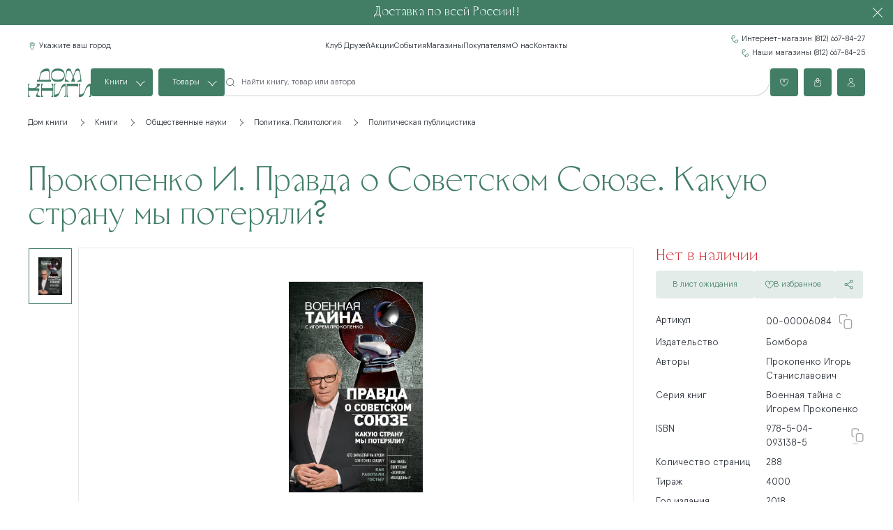

--- FILE ---
content_type: text/html; charset=UTF-8
request_url: https://dk-spb.ru/books/12790
body_size: 79980
content:
<!DOCTYPE html>
<html lang="ru">
<head>
<!-- Yandex.Metrika counter -->
<noscript><div><img src="https://mc.yandex.ru/watch/106344213" style="position:absolute; left:-9999px;" alt="" /></div></noscript>
<!-- /Yandex.Metrika counter -->
    <meta charset="UTF-8">
    <meta http-equiv="X-UA-Compatible" content="IE=edge">
    <meta name="viewport" content="width=device-width, initial-scale=1.0">
    <link rel="icon" href="/local/templates/dk/favicon.ico">
	<link rel="preconnect" href="https://cdn.diginetica.net/">
	<link rel="preconnect" href="https://tracking.diginetica.net/">
	<link rel="preconnect" href="https://tracking-app.diginetica.net/">
	<script data-skip-moving="true">
	(function () {
		window.DK = window.DK || {};
	})();
	</script>
	<script data-skip-moving="Y" src="/local/templates/dk/assets/js/lazyload.min.js"></script>
		    <title>
		Прокопенко И. Правда о Советском Союзе. Какую страну мы потеряли?	</title>
    <script data-skip-moving="true">(function(w, d, n) {var cl = "bx-core";var ht = d.documentElement;var htc = ht ? ht.className : undefined;if (htc === undefined || htc.indexOf(cl) !== -1){return;}var ua = n.userAgent;if (/(iPad;)|(iPhone;)/i.test(ua)){cl += " bx-ios";}else if (/Windows/i.test(ua)){cl += ' bx-win';}else if (/Macintosh/i.test(ua)){cl += " bx-mac";}else if (/Linux/i.test(ua) && !/Android/i.test(ua)){cl += " bx-linux";}else if (/Android/i.test(ua)){cl += " bx-android";}cl += (/(ipad|iphone|android|mobile|touch)/i.test(ua) ? " bx-touch" : " bx-no-touch");cl += w.devicePixelRatio && w.devicePixelRatio >= 2? " bx-retina": " bx-no-retina";if (/AppleWebKit/.test(ua)){cl += " bx-chrome";}else if (/Opera/.test(ua)){cl += " bx-opera";}else if (/Firefox/.test(ua)){cl += " bx-firefox";}ht.className = htc ? htc + " " + cl : cl;})(window, document, navigator);</script>


<link href="/bitrix/js/ui/design-tokens/dist/ui.design-tokens.css?174257765726358" type="text/css" rel="stylesheet"/>
<link href="/bitrix/js/ui/fonts/opensans/ui.font.opensans.css?16964997102555" type="text/css" rel="stylesheet"/>
<link href="/bitrix/js/main/popup/dist/main.popup.bundle.css?175328696831694" type="text/css" rel="stylesheet"/>
<link href="/local/templates/dk/components/bitrix/catalog.element/book/style.css?17585628731136" type="text/css" rel="stylesheet"/>
<link href="/local/templates/dk/components/dk/reviews.form/book/style.css?1703530685172" type="text/css" rel="stylesheet"/>
<link href="/bitrix/templates/.default/ajax/ajax.css?1696499668448" type="text/css" rel="stylesheet" data-template-style="true"/>
<link href="/local/templates/dk/assets/css/animate.css?176068406781532" type="text/css" rel="stylesheet" data-template-style="true"/>
<link href="/local/templates/dk/assets/css/jquery-ui.css?176068406737413" type="text/css" rel="stylesheet" data-template-style="true"/>
<link href="/local/templates/dk/assets/css/slick.css?17606840671675" type="text/css" rel="stylesheet" data-template-style="true"/>
<link href="/local/templates/dk/assets/css/suggestions.min.css?17606840673965" type="text/css" rel="stylesheet" data-template-style="true"/>
<link href="/local/templates/dk/assets/css/app.min.css?1760684071333421" type="text/css" rel="stylesheet" data-template-style="true"/>
<link href="/local/templates/dk/assets/css/auth.css?17125582892087" type="text/css" rel="stylesheet" data-template-style="true"/>
<link href="/local/templates/dk/assets/css/jquery.fancybox.min.css?170357319713058" type="text/css" rel="stylesheet" data-template-style="true"/>
<link href="/local/templates/dk/assets/css/popup.css?17594056662718" type="text/css" rel="stylesheet" data-template-style="true"/>
<link href="/local/templates/dk/assets/css/noty.css?17103153587108" type="text/css" rel="stylesheet" data-template-style="true"/>
<link href="/local/templates/dk/assets/css/share.min.css?17114424472754" type="text/css" rel="stylesheet" data-template-style="true"/>
<link href="/local/templates/dk/assets/css/custom.css?176396870410410" type="text/css" rel="stylesheet" data-template-style="true"/>
<link href="/local/templates/dk/components/bitrix/breadcrumb/main/style.css?1698213525585" type="text/css" rel="stylesheet" data-template-style="true"/>







<script data-skip-moving="true"> mindbox = window.mindbox || function() { mindbox.queue.push(arguments); }; mindbox.queue = mindbox.queue || []; mindbox("create"); </script><script data-skip-moving="true" src="https://api.mindbox.ru/scripts/v1/tracker.js" async></script>
			<script data-skip-moving="Y">
		var digiScript = document.createElement('script');
		digiScript.src = '//cdn.diginetica.net/4503/client.js';
		digiScript.defer = true;
		digiScript.async = true;
		document.head.appendChild(digiScript);
	</script>
</head>
<body class="s1 with_blur">
	<!--'start_frame_cache_KotBPM'-->
<!--'end_frame_cache_KotBPM'-->	<div id="panel">
			</div>
	<div class="info-banner text-h4 text-center text-light" id="info-banner" data-id="325">
	Доставка по всей России!!	<div class="info-banner-close" data-id="325" data-close></div>
</div>    <div class="page-wrapper" id="pageWrapper">
        <div class="header-wrap" id="headerWrap">
			<header class="header container">
				<div class="header-top">
										<a href="/" class="header-logo header-logo--top">
						<div class="header-logo-top">
 <img alt="Логотип Дом Книги" src="/local/templates/dk/assets/img/logo/tt.svg" class="logo-dom"> <img alt="Логотип Дом Книги" src="/local/templates/dk/assets/img/logo/ff.svg" class="logo-face">
</div>
<div class="header-logo-bottom">
 <img alt="Логотип Дом Книги" src="/local/templates/dk/assets/img/logo/bt.svg" class="logo-knigi">
</div>
 <br>					</a>
										<div class="header-location-wrap">
	<!--'start_frame_cache_XGeYSs'-->	<button type="button" title="Мой город" class="header-location text-link">Укажите ваш город</button>
		<div class="header-location-box" id="simple-location-e4ID6">
	<div class="text-h4 header-location-title">
		Укажите ваш город:
	</div>
	


	<div id="sls-4943" class="">
		<div class="bx-ui-sls-input-block">
			<div class="sls-form-heighter">
				<input class="d-none" type="text" autocomplete="off" name="LOCATION" value="" class="form-input__input text-ph">
			</div>
			<div class="dropdown-fade2white"></div>
			<div class="bx-ui-sls-loader"></div>
			<div class="bx-ui-sls-clear" title="Отменить выбор"></div>
			<div class="bx-ui-sls-pane"></div>
		</div>

		<script type="text/html" data-template-id="bx-ui-sls-error">
			<div class="bx-ui-sls-error">
				<div></div>
				{{message}}
			</div>
		</script>

		<script type="text/html" data-template-id="bx-ui-sls-dropdown-item">
			<div class="dropdown-item bx-ui-sls-variant">
				<span class="dropdown-item-selected-text">{{display_wrapped}}</span>
							</div>
		</script>

		<div class="bx-ui-sls-error-message">
					</div>

	</div>

	

	<ul class="header-location-list">
				<li>
			<input class="d-none" type="radio" name="SELECT_CITY" id="SELECT_CITY_88" value="text" onclick="DKLocationChange('88')">
			<label for="SELECT_CITY_88">Москва</label>
		</li>
				<li>
			<input class="d-none" type="radio" name="SELECT_CITY" id="SELECT_CITY_89" value="text" onclick="DKLocationChange('89')">
			<label for="SELECT_CITY_89">Санкт-Петербург</label>
		</li>
				<li>
			<input class="d-none" type="radio" name="SELECT_CITY" id="SELECT_CITY_757" value="text" onclick="DKLocationChange('757')">
			<label for="SELECT_CITY_757">Тверь</label>
		</li>
				<li>
			<input class="d-none" type="radio" name="SELECT_CITY" id="SELECT_CITY_929" value="text" onclick="DKLocationChange('929')">
			<label for="SELECT_CITY_929">Воронеж</label>
		</li>
				<li>
			<input class="d-none" type="radio" name="SELECT_CITY" id="SELECT_CITY_1321" value="text" onclick="DKLocationChange('1321')">
			<label for="SELECT_CITY_1321">Краснодар</label>
		</li>
				<li>
			<input class="d-none" type="radio" name="SELECT_CITY" id="SELECT_CITY_1326" value="text" onclick="DKLocationChange('1326')">
			<label for="SELECT_CITY_1326">Сочи</label>
		</li>
				<li>
			<input class="d-none" type="radio" name="SELECT_CITY" id="SELECT_CITY_1385" value="text" onclick="DKLocationChange('1385')">
			<label for="SELECT_CITY_1385">Волгоград</label>
		</li>
				<li>
			<input class="d-none" type="radio" name="SELECT_CITY" id="SELECT_CITY_1437" value="text" onclick="DKLocationChange('1437')">
			<label for="SELECT_CITY_1437">Ростов-на-Дону</label>
		</li>
				<li>
			<input class="d-none" type="radio" name="SELECT_CITY" id="SELECT_CITY_1619" value="text" onclick="DKLocationChange('1619')">
			<label for="SELECT_CITY_1619">Владикавказ</label>
		</li>
				<li>
			<input class="d-none" type="radio" name="SELECT_CITY" id="SELECT_CITY_1747" value="text" onclick="DKLocationChange('1747')">
			<label for="SELECT_CITY_1747">Казань</label>
		</li>
				<li>
			<input class="d-none" type="radio" name="SELECT_CITY" id="SELECT_CITY_1887" value="text" onclick="DKLocationChange('1887')">
			<label for="SELECT_CITY_1887">Нижний Новгород</label>
		</li>
				<li>
			<input class="d-none" type="radio" name="SELECT_CITY" id="SELECT_CITY_2020" value="text" onclick="DKLocationChange('2020')">
			<label for="SELECT_CITY_2020">Самара</label>
		</li>
				<li>
			<input class="d-none" type="radio" name="SELECT_CITY" id="SELECT_CITY_2058" value="text" onclick="DKLocationChange('2058')">
			<label for="SELECT_CITY_2058">Пермь</label>
		</li>
				<li>
			<input class="d-none" type="radio" name="SELECT_CITY" id="SELECT_CITY_2204" value="text" onclick="DKLocationChange('2204')">
			<label for="SELECT_CITY_2204">Уфа</label>
		</li>
				<li>
			<input class="d-none" type="radio" name="SELECT_CITY" id="SELECT_CITY_2306" value="text" onclick="DKLocationChange('2306')">
			<label for="SELECT_CITY_2306">Саратов</label>
		</li>
				<li>
			<input class="d-none" type="radio" name="SELECT_CITY" id="SELECT_CITY_2392" value="text" onclick="DKLocationChange('2392')">
			<label for="SELECT_CITY_2392">Екатеринбург</label>
		</li>
			</ul>
</div><script data-skip-moving>
if (!window.DKLocationChange) {
	function DKLocationChange(id) {
		if (DK.Location && id != DK.Location.getCityId()) {
			DK.Location.change(id);

			if ($.fancybox && $.fancybox.getInstance()) {
				$.fancybox.getInstance().showLoading();
			}
		}
	}
}
</script>	<!--'end_frame_cache_XGeYSs'--></div>					<!--noindex-->
					<nav class="header-menu">
	<ul class="header-menu-list">
								<li class="header-menu-link"><a href="/info/loyalty-program/" class="text-link">Клуб Друзей</a></li>
								<li class="header-menu-link"><a href="/stocks/" class="text-link">Акции</a></li>
								<li class="header-menu-link"><a href="/events/" class="text-link">События</a></li>
								<li class="header-menu-link"><a href="/shops/" class="text-link">Магазины</a></li>
								<li class="header-menu-link"><a href="/info/" class="text-link">Покупателям</a></li>
								<li class="header-menu-link"><a href="/about/" class="text-link">О нас</a></li>
								<li class="header-menu-link"><a href="/contacts/" class="text-link">Контакты</a></li>
			</ul>
</nav>					<!--/noindex-->
					<div class="header-phone">
						<a href="tel:+78126678425" class="header-phone-item text-link">Интернет-магазин (812) 667-84-27</a>
<a href="tel:+78126678425" class="header-phone-item text-link">Наши магазины (812) 667-84-25</a>					</div>
				</div>
				<div class="header-bottom">
										<a href="/" class="header-logo header-logo--bottom">
						<div class="header-logo-top">
 <img alt="Логотип Дом Книги" src="/local/templates/dk/assets/img/logo/tt.svg" class="logo-dom"> <img alt="Логотип Дом Книги" src="/local/templates/dk/assets/img/logo/ff.svg" class="logo-face">
</div>
<div class="header-logo-bottom">
 <img alt="Логотип Дом Книги" src="/local/templates/dk/assets/img/logo/bt.svg" class="logo-knigi">
</div>
 <br>						</svg>
					</a>
										<div class="header-buttons">
						<button class="text-btn header-btn--menu header-btn--expmenu" data-menu="main"></button>
						<button class="header-btn text-btn header-btn--expmenu" data-menu="books">Книги</button>
						<button class="header-btn text-btn header-btn--expmenu" data-menu="items">Товары</button>
					</div>
					
<form action="/books/" class="header-search">
	<button class="header-search-btn" type="submit">
		<img class="header-search-btn-icon" src="/local/templates/dk/assets/img/Icon/Search.svg" alt="">
	</button>
		<input type="text" name="q" value="" required placeholder="Найти книгу, товар или автора" maxlength="200" class="header-search-input">
	</form>					<div class="header-right-buttons">
	<div class="header-right-btn__wrap js-favorite-block">
		<a href="/personal/favorites/" class="header-right-btn">
			<div style="display:none;" class="header-cart-count count">0</div>
			<img src="/local/templates/dk/assets/img/Icon/Favourires-white.svg" alt="" class="header-right-btn-icon">
		</a>
	</div>
	<div class="header-right-btn__wrap js-basket-block" data-ajax-load-block="HEADER_TOGGLE_BASKET">
		<a title="Корзина" href="/cart/" class="header-right-btn">
			<div style="display:none;" class="header-cart-count count" data-cart-count>0</div>
			<img src="/local/templates/dk/assets/img/Icon/Basket-white.svg" alt="" class="header-right-btn-icon">
		</a>
	</div>
	<div class="header-right-btn__wrap">
		<a href="/personal/" class="header-right-btn">
			<img src="/local/templates/dk/assets/img/Icon/Profile-white.svg" alt="" class="header-right-btn-icon">
		</a>
			</div>
</div>
					<button class="header-search__btn">
						<img src="/local/templates/dk/assets/img/Icon/Search.svg" alt="">
					</button>
				</div>
			</header>
			<!--noindex-->
			<menu class="menu" id="menu-main">
	<div class="menu-main menu-block" data-menu="main">
		<div class="menu-main-inf">
			<div class="header-location-wrap">
	<!--'start_frame_cache_dKbZYQ'-->	<button type="button" title="Мой город" class="header-location text-link">Укажите ваш город</button>
		<div class="header-location-box" id="simple-location-9FMNl">
	<div class="text-h4 header-location-title">
		Укажите ваш город:
	</div>
	


	<div id="sls-64597" class="">
		<div class="bx-ui-sls-input-block">
			<div class="sls-form-heighter">
				<input class="d-none" type="text" autocomplete="off" name="LOCATION" value="" class="form-input__input text-ph">
			</div>
			<div class="dropdown-fade2white"></div>
			<div class="bx-ui-sls-loader"></div>
			<div class="bx-ui-sls-clear" title="Отменить выбор"></div>
			<div class="bx-ui-sls-pane"></div>
		</div>

		<script type="text/html" data-template-id="bx-ui-sls-error">
			<div class="bx-ui-sls-error">
				<div></div>
				{{message}}
			</div>
		</script>

		<script type="text/html" data-template-id="bx-ui-sls-dropdown-item">
			<div class="dropdown-item bx-ui-sls-variant">
				<span class="dropdown-item-selected-text">{{display_wrapped}}</span>
							</div>
		</script>

		<div class="bx-ui-sls-error-message">
					</div>

	</div>

	

	<ul class="header-location-list">
				<li>
			<input class="d-none" type="radio" name="SELECT_CITY" id="SELECT_CITY_88" value="text" onclick="DKLocationChange('88')">
			<label for="SELECT_CITY_88">Москва</label>
		</li>
				<li>
			<input class="d-none" type="radio" name="SELECT_CITY" id="SELECT_CITY_89" value="text" onclick="DKLocationChange('89')">
			<label for="SELECT_CITY_89">Санкт-Петербург</label>
		</li>
				<li>
			<input class="d-none" type="radio" name="SELECT_CITY" id="SELECT_CITY_757" value="text" onclick="DKLocationChange('757')">
			<label for="SELECT_CITY_757">Тверь</label>
		</li>
				<li>
			<input class="d-none" type="radio" name="SELECT_CITY" id="SELECT_CITY_929" value="text" onclick="DKLocationChange('929')">
			<label for="SELECT_CITY_929">Воронеж</label>
		</li>
				<li>
			<input class="d-none" type="radio" name="SELECT_CITY" id="SELECT_CITY_1321" value="text" onclick="DKLocationChange('1321')">
			<label for="SELECT_CITY_1321">Краснодар</label>
		</li>
				<li>
			<input class="d-none" type="radio" name="SELECT_CITY" id="SELECT_CITY_1326" value="text" onclick="DKLocationChange('1326')">
			<label for="SELECT_CITY_1326">Сочи</label>
		</li>
				<li>
			<input class="d-none" type="radio" name="SELECT_CITY" id="SELECT_CITY_1385" value="text" onclick="DKLocationChange('1385')">
			<label for="SELECT_CITY_1385">Волгоград</label>
		</li>
				<li>
			<input class="d-none" type="radio" name="SELECT_CITY" id="SELECT_CITY_1437" value="text" onclick="DKLocationChange('1437')">
			<label for="SELECT_CITY_1437">Ростов-на-Дону</label>
		</li>
				<li>
			<input class="d-none" type="radio" name="SELECT_CITY" id="SELECT_CITY_1619" value="text" onclick="DKLocationChange('1619')">
			<label for="SELECT_CITY_1619">Владикавказ</label>
		</li>
				<li>
			<input class="d-none" type="radio" name="SELECT_CITY" id="SELECT_CITY_1747" value="text" onclick="DKLocationChange('1747')">
			<label for="SELECT_CITY_1747">Казань</label>
		</li>
				<li>
			<input class="d-none" type="radio" name="SELECT_CITY" id="SELECT_CITY_1887" value="text" onclick="DKLocationChange('1887')">
			<label for="SELECT_CITY_1887">Нижний Новгород</label>
		</li>
				<li>
			<input class="d-none" type="radio" name="SELECT_CITY" id="SELECT_CITY_2020" value="text" onclick="DKLocationChange('2020')">
			<label for="SELECT_CITY_2020">Самара</label>
		</li>
				<li>
			<input class="d-none" type="radio" name="SELECT_CITY" id="SELECT_CITY_2058" value="text" onclick="DKLocationChange('2058')">
			<label for="SELECT_CITY_2058">Пермь</label>
		</li>
				<li>
			<input class="d-none" type="radio" name="SELECT_CITY" id="SELECT_CITY_2204" value="text" onclick="DKLocationChange('2204')">
			<label for="SELECT_CITY_2204">Уфа</label>
		</li>
				<li>
			<input class="d-none" type="radio" name="SELECT_CITY" id="SELECT_CITY_2306" value="text" onclick="DKLocationChange('2306')">
			<label for="SELECT_CITY_2306">Саратов</label>
		</li>
				<li>
			<input class="d-none" type="radio" name="SELECT_CITY" id="SELECT_CITY_2392" value="text" onclick="DKLocationChange('2392')">
			<label for="SELECT_CITY_2392">Екатеринбург</label>
		</li>
			</ul>
</div><script data-skip-moving>
if (!window.DKLocationChange) {
	function DKLocationChange(id) {
		if (DK.Location && id != DK.Location.getCityId()) {
			DK.Location.change(id);

			if ($.fancybox && $.fancybox.getInstance()) {
				$.fancybox.getInstance().showLoading();
			}
		}
	}
}
</script>	<!--'end_frame_cache_dKbZYQ'--></div>			<div class="header-phone">
				<a href="tel:+78126678425" class="header-phone-item text-link">Интернет-магазин (812) 667-84-27</a>
<a href="tel:+78126678425" class="header-phone-item text-link">Наши магазины (812) 667-84-25</a>			</div>
		</div>
		<!--noindex-->
		<ul class="menu-main__list">
							<li class="menu-main__item active  --hassub"><a
			data-menu="books" href="#" 			class="menu-main__link">Книги</a></li>
							<li class="menu-main__item  --hassub"><a
			data-menu="items" href="#" 			class="menu-main__link">Товары</a></li>
							<li class="menu-main__item"><a
			href="/stocks/"			class="menu-main__link">Акции</a></li>
							<li class="menu-main__item"><a
			href="/events/"			class="menu-main__link">События</a></li>
							<li class="menu-main__item"><a
			href="/shops/"			class="menu-main__link">Магазины</a></li>
							<li class="menu-main__item"><a
			href="/info/"			class="menu-main__link">Покупателям</a></li>
							<li class="menu-main__item"><a
			href="/about/"			class="menu-main__link">О нас</a></li>
							<li class="menu-main__item"><a
			href="/contacts/"			class="menu-main__link">Контакты</a></li>
	</ul>		<!--/noindex-->
	</div>
</menu>			<menu class="menu" id="menu-books">
	<div class="menu-side menu-block menu-lvl" data-menu="books">
		<button class="menu-back" data-menu="main">
			Назад		</button>
				<div class="menu-side__block">
			<div class="menu-side__block-title text-h4 text-accent">
				Книги			</div>
						<ul class="menu-side__block-list">
								<li>
					<a href="/books/bukinistika/" data-submenu="books1">
					Букинистика					</a>
				</li>
								<li>
					<a href="/books/voennoe-delo-istoriya-voyn/" data-submenu="books2">
					Военное дело. История войн					</a>
				</li>
								<li>
					<a href="/books/gosudarstvo-i-pravo-yurisprudentsiya/" data-submenu="books3">
					Государство и право. Юриспруденция					</a>
				</li>
								<li>
					<a href="/books/delovaya-literatura/" data-submenu="books4">
					Деловая литература					</a>
				</li>
								<li>
					<a href="/books/detskaya-literatura/" data-submenu="books5">
					Детская литература					</a>
				</li>
								<li>
					<a href="/books/dom-dosug-krasota-khobbi/" data-submenu="books6">
					Дом. Досуг. Красота. Хобби					</a>
				</li>
								<li>
					<a href="/books/estestvennye-nauki-matematika/" data-submenu="books7">
					Естественные науки. Математика					</a>
				</li>
								<li>
					<a href="/books/informatsionnye-tekhnologii-vychislitelnaya-tekhnika/" data-submenu="books8">
					Информационные технологии. Вычислительная техника					</a>
				</li>
								<li>
					<a href="/books/iskusstvo/" data-submenu="books9">
					Искусство					</a>
				</li>
								<li>
					<a href="/books/istoriya-istoricheskie-nauki/" data-submenu="books10">
					История. Исторические науки					</a>
				</li>
								<li>
					<a href="/books/kraevedenie_1/" data-submenu="books11">
					Краеведение					</a>
				</li>
								<li>
					<a href="/books/kulinariya-napitki/" data-submenu="books12">
					Кулинария.Напитки					</a>
				</li>
								<li>
					<a href="/books/meditsina-zdravookhranenie/" data-submenu="books13">
					Медицина, Здравоохранение					</a>
				</li>
								<li>
					<a href="/books/obshchestvennye-nauki/" data-submenu="books14">
					Общественные науки					</a>
				</li>
								<li>
					<a href="/books/pedagogika-vospitanie-obrazovanie/" data-submenu="books15">
					Педагогика. Воспитание. Образование					</a>
				</li>
								<li>
					<a href="/books/psikhologiya_1/" data-submenu="books16">
					Психология					</a>
				</li>
								<li>
					<a href="/books/stranovedenie-puteshestviya/" data-submenu="books17">
					Страноведение. Путешествия					</a>
				</li>
								<li>
					<a href="/books/tekhnicheskie-nauki-otrasli-promyshlennosti-i-khozyaystva/" data-submenu="books18">
					Технические науки. Отрасли промышленности и хозяйства					</a>
				</li>
								<li>
					<a href="/books/uchebnaya-i-metodicheskaya-shkolnaya-literatura/" data-submenu="books19">
					Учебная и методическая школьная литература					</a>
				</li>
								<li>
					<a href="/books/fizicheskaya-kultura-sport/" data-submenu="books20">
					Физическая культура. Спорт					</a>
				</li>
								<li>
					<a href="/books/filologiya-lingvistika/" data-submenu="books21">
					Филология, лингвистика					</a>
				</li>
								<li>
					<a href="/books/filosofiya/" data-submenu="books22">
					Философия					</a>
				</li>
								<li>
					<a href="/books/khudozhestvennaya-literatura_1/" data-submenu="books23">
					Художественная литература					</a>
				</li>
								<li>
					<a href="/books/ezoterika-parapsikhologiya/" data-submenu="books24">
					Эзотерика. Парапсихология					</a>
				</li>
							</ul>
					</div>
				<div class="menu-side__block">
			<div class="menu-side__block-title text-h4 text-accent">
				Акции			</div>
						<ul class="menu-side__block-list">
								<li>
					<a href="/stocks/">
					Все предложения					</a>
				</li>
							</ul>
					</div>
			</div>
		<div class="menu-container menu-lvl" data-submenu="books1">
		<button class="menu-back" data-menu="books">
			Назад		</button>
				<div class="menu-container__block">
			<a href="/books/bukinistika/nekhudozhestvennye-bukinisticheskie-izdaniya/" class="menu-container__block-title text-h4 text-accent">
				Нехудожественные букинистические издания			</a>
			<ul class="menu-container__block-list">
								<li><a href="/books/bukinistika/nekhudozhestvennye-bukinisticheskie-izdaniya/nekhudozhestvennye-bukinisticheskie-izdaniya_1/">Нехудожественные букинистические издания</a></li>
							</ul>
		</div>
				<div class="menu-container__block">
			<a href="/books/bukinistika/khudozhestvennye-bukinisticheskie-izdaniya/" class="menu-container__block-title text-h4 text-accent">
				Художественные букинистические издания			</a>
			<ul class="menu-container__block-list">
								<li><a href="/books/bukinistika/khudozhestvennye-bukinisticheskie-izdaniya/khudozhestvennye-bukinisticheskie-izdaniya_1/">Художественные букинистические издания</a></li>
							</ul>
		</div>
				<div class="menu-container__block">
			<a href="/books/bukinistika/redkie-knigi-malotirazhnye/" class="menu-container__block-title text-h4 text-accent">
				Редкие книги (малотиражные)			</a>
			<ul class="menu-container__block-list">
								<li><a href="/books/bukinistika/redkie-knigi-malotirazhnye/redkie-knigi-malotirazhnye_1/">Редкие книги (малотиражные)</a></li>
							</ul>
		</div>
				<div class="menu-container__block">
			<a href="/books/bukinistika/kraevedenie-bukinisticheskie-izdaniya/" class="menu-container__block-title text-h4 text-accent">
				Краеведение букинистические издания			</a>
			<ul class="menu-container__block-list">
								<li><a href="/books/bukinistika/kraevedenie-bukinisticheskie-izdaniya/kraevedenie-bukinisticheskie-izdaniya_1/">Краеведение букинистические издания</a></li>
							</ul>
		</div>
				<div class="menu-container__block">
			<a href="/books/bukinistika/reprintnye-izdaniya/" class="menu-container__block-title text-h4 text-accent">
				Репринтные издания			</a>
			<ul class="menu-container__block-list">
								<li><a href="/books/bukinistika/reprintnye-izdaniya/reprintnye-izdaniya_1/">Репринтные издания</a></li>
							</ul>
		</div>
			</div>
		<div class="menu-container menu-lvl" data-submenu="books2">
		<button class="menu-back" data-menu="books">
			Назад		</button>
				<div class="menu-container__block">
			<a href="/books/voennoe-delo-istoriya-voyn/voennaya-istoriya/" class="menu-container__block-title text-h4 text-accent">
				Военная история			</a>
			<ul class="menu-container__block-list">
								<li><a href="/books/voennoe-delo-istoriya-voyn/voennaya-istoriya/memuary-i-biografii-voennykh-deyateley-vospominaiya-o-voyne/">Мемуары и биографии военных деятелей. Воспоминаия о войне.</a></li>
								<li><a href="/books/voennoe-delo-istoriya-voyn/voennaya-istoriya/zarubezhnaya-voennaya-istoriya/">Зарубежная военная история</a></li>
								<li><a href="/books/voennoe-delo-istoriya-voyn/voennaya-istoriya/istoriya-voennogo-iskusstva-obshchie-raboty-po-istorii-voyn/">История военного искусства. Общие работы по истории войн</a></li>
								<li><a href="/books/voennoe-delo-istoriya-voyn/voennaya-istoriya/otechestvennaya-voennaya-istoriya/">Отечественная военная история</a></li>
							</ul>
		</div>
				<div class="menu-container__block">
			<a href="/books/voennoe-delo-istoriya-voyn/voennaya-nauka/" class="menu-container__block-title text-h4 text-accent">
				Военная наука			</a>
			<ul class="menu-container__block-list">
								<li><a href="/books/voennoe-delo-istoriya-voyn/voennaya-nauka/voennaya-podgotovka-voennaya-psikhologiya-uchebnaya-i-spravochnaya-literatura/">Военная подготовка. Военная психология. Учебная и справочная литература</a></li>
								<li><a href="/books/voennoe-delo-istoriya-voyn/voennaya-nauka/teoriya-voennogo-iskusstva-strategiya-i-taktika/">Теория военного искусства: стратегия и тактика</a></li>
							</ul>
		</div>
				<div class="menu-container__block">
			<a href="/books/voennoe-delo-istoriya-voyn/voennoe-delo-voennaya-istoriya-spetsialnye-izdaniya/" class="menu-container__block-title text-h4 text-accent">
				Военное дело. Военная история: специальные издания			</a>
			<ul class="menu-container__block-list">
								<li><a href="/books/voennoe-delo-istoriya-voyn/voennoe-delo-voennaya-istoriya-spetsialnye-izdaniya/voennoe-delo-voennaya-istoriya-eksklyuzivnye-izdaniya/">Военное дело. Военная история: эксклюзивные издания</a></li>
							</ul>
		</div>
				<div class="menu-container__block">
			<a href="/books/voennoe-delo-istoriya-voyn/istoriya-voysk-tekhnika-oruzhie/" class="menu-container__block-title text-h4 text-accent">
				История войск. Техника. Оружие			</a>
			<ul class="menu-container__block-list">
								<li><a href="/books/voennoe-delo-istoriya-voyn/istoriya-voysk-tekhnika-oruzhie/aviatsiya/">Авиация</a></li>
								<li><a href="/books/voennoe-delo-istoriya-voyn/istoriya-voysk-tekhnika-oruzhie/artilleriya-strelkoe-oruzhie/">Артиллерия. Стрелкое оружие</a></li>
								<li><a href="/books/voennoe-delo-istoriya-voyn/istoriya-voysk-tekhnika-oruzhie/obshchie-raboty-po-istorii-voennoy-tekhniki-i-oruzhiya/">Общие работы по истории военной техники и оружия</a></li>
								<li><a href="/books/voennoe-delo-istoriya-voyn/istoriya-voysk-tekhnika-oruzhie/tanki-bronetekhnika/">Танки. Бронетехника</a></li>
								<li><a href="/books/voennoe-delo-istoriya-voyn/istoriya-voysk-tekhnika-oruzhie/flot/">Флот</a></li>
								<li><a href="/books/voennoe-delo-istoriya-voyn/istoriya-voysk-tekhnika-oruzhie/kholodnoe-oruzhie/">Холодное оружие</a></li>
							</ul>
		</div>
				<div class="menu-container__block">
			<a href="/books/voennoe-delo-istoriya-voyn/natsionalnaya-bezopasnost-spetsialnye-sluzhby/" class="menu-container__block-title text-h4 text-accent">
				Национальная безопасность. Специальные службы			</a>
			<ul class="menu-container__block-list">
								<li><a href="/books/voennoe-delo-istoriya-voyn/natsionalnaya-bezopasnost-spetsialnye-sluzhby/istoriya-razvedki-kontrazvedki/">История разведки, контразведки</a></li>
							</ul>
		</div>
			</div>
		<div class="menu-container menu-lvl" data-submenu="books3">
		<button class="menu-back" data-menu="books">
			Назад		</button>
				<div class="menu-container__block">
			<a href="/books/gosudarstvo-i-pravo-yurisprudentsiya/gosudarstvennoe-i-munitsipalnoe-upravlenie/" class="menu-container__block-title text-h4 text-accent">
				Государственное и муниципальное управление			</a>
			<ul class="menu-container__block-list">
								<li><a href="/books/gosudarstvo-i-pravo-yurisprudentsiya/gosudarstvennoe-i-munitsipalnoe-upravlenie/gosudarstvennoe-i-munitsipalnoe-upravlenie_1/">Государственное и муниципальное управление</a></li>
							</ul>
		</div>
				<div class="menu-container__block">
			<a href="/books/gosudarstvo-i-pravo-yurisprudentsiya/zakony-kodeksy-kommentarii/" class="menu-container__block-title text-h4 text-accent">
				Законы, кодексы, комментарии			</a>
			<ul class="menu-container__block-list">
								<li><a href="/books/gosudarstvo-i-pravo-yurisprudentsiya/zakony-kodeksy-kommentarii/zakony-i-normativnye-akty/">Законы и нормативные акты</a></li>
								<li><a href="/books/gosudarstvo-i-pravo-yurisprudentsiya/zakony-kodeksy-kommentarii/kodeksy-i-kommentarii/">Кодексы и комментарии</a></li>
							</ul>
		</div>
				<div class="menu-container__block">
			<a href="/books/gosudarstvo-i-pravo-yurisprudentsiya/organy-yustitsii/" class="menu-container__block-title text-h4 text-accent">
				Органы юстиции			</a>
			<ul class="menu-container__block-list">
								<li><a href="/books/gosudarstvo-i-pravo-yurisprudentsiya/organy-yustitsii/pravookhranitelnye-organy-kriminalistika/">Правоохранительные органы. Криминалистика</a></li>
								<li><a href="/books/gosudarstvo-i-pravo-yurisprudentsiya/organy-yustitsii/sudebnaya-sistema/">Судебная система</a></li>
							</ul>
		</div>
				<div class="menu-container__block">
			<a href="/books/gosudarstvo-i-pravo-yurisprudentsiya/otrasli-prava/" class="menu-container__block-title text-h4 text-accent">
				Отрасли права			</a>
			<ul class="menu-container__block-list">
								<li><a href="/books/gosudarstvo-i-pravo-yurisprudentsiya/otrasli-prava/administrativnoe-pravo/">Административное право</a></li>
								<li><a href="/books/gosudarstvo-i-pravo-yurisprudentsiya/otrasli-prava/grazhdansko-protsessualnoe-pravo/">Гражданско-процессуальное право</a></li>
								<li><a href="/books/gosudarstvo-i-pravo-yurisprudentsiya/otrasli-prava/grazhdanskoe-pravo/">Гражданское право</a></li>
								<li><a href="/books/gosudarstvo-i-pravo-yurisprudentsiya/otrasli-prava/zemelnoe-pravo/">Земельное право</a></li>
								<li><a href="/books/gosudarstvo-i-pravo-yurisprudentsiya/otrasli-prava/konstitutsionnoe-gosudarstvennoe-pravo/">Конституционное (государственное) право</a></li>
								<li><a href="/books/gosudarstvo-i-pravo-yurisprudentsiya/otrasli-prava/mezhdunarodnoe-pravo/">Международное право</a></li>
								<li><a href="/books/gosudarstvo-i-pravo-yurisprudentsiya/otrasli-prava/osobye-vidy-prava/">Особые виды права</a></li>
								<li><a href="/books/gosudarstvo-i-pravo-yurisprudentsiya/otrasli-prava/semeynoe-pravo/">Семейное право</a></li>
								<li><a href="/books/gosudarstvo-i-pravo-yurisprudentsiya/otrasli-prava/trudovoe-pravo-okhrana-truda/">Трудовое право. Охрана труда</a></li>
								<li><a href="/books/gosudarstvo-i-pravo-yurisprudentsiya/otrasli-prava/ugolovnoe-pravo/">Уголовное право</a></li>
								<li><a href="/books/gosudarstvo-i-pravo-yurisprudentsiya/otrasli-prava/finansovoe-pravo/">Финансовое право</a></li>
							</ul>
		</div>
				<div class="menu-container__block">
			<a href="/books/gosudarstvo-i-pravo-yurisprudentsiya/pravovedenie/" class="menu-container__block-title text-h4 text-accent">
				Правоведение			</a>
			<ul class="menu-container__block-list">
								<li><a href="/books/gosudarstvo-i-pravo-yurisprudentsiya/pravovedenie/teoriya-i-istoriya-gosudarstva-i-prava/">Теория и история государства и права</a></li>
							</ul>
		</div>
				<div class="menu-container__block">
			<a href="/books/gosudarstvo-i-pravo-yurisprudentsiya/uchebnaya-i-spravochnaya-literatura-po-pravu/" class="menu-container__block-title text-h4 text-accent">
				Учебная и справочная литература по праву			</a>
			<ul class="menu-container__block-list">
								<li><a href="/books/gosudarstvo-i-pravo-yurisprudentsiya/uchebnaya-i-spravochnaya-literatura-po-pravu/slovari-entsiklopedii-uchebnaya-literatura-po-pravu/">Словари. Энциклопедии. Учебная литература по праву</a></li>
							</ul>
		</div>
				<div class="menu-container__block">
			<a href="/books/gosudarstvo-i-pravo-yurisprudentsiya/eksklyuzivnye-izdaniya-po-pravu-i-yurisprudentsii/" class="menu-container__block-title text-h4 text-accent">
				Эксклюзивные издания по праву и юриспруденции			</a>
			<ul class="menu-container__block-list">
								<li><a href="/books/gosudarstvo-i-pravo-yurisprudentsiya/eksklyuzivnye-izdaniya-po-pravu-i-yurisprudentsii/eksklyuzivnye-izdaniya-po-pravu-i-yurisprudentsii_1/">Эксклюзивные издания по праву и юриспруденции</a></li>
							</ul>
		</div>
				<div class="menu-container__block">
			<a href="/books/gosudarstvo-i-pravo-yurisprudentsiya/yuridicheskaya-konsultatsiya/" class="menu-container__block-title text-h4 text-accent">
				Юридическая консультация			</a>
			<ul class="menu-container__block-list">
								<li><a href="/books/gosudarstvo-i-pravo-yurisprudentsiya/yuridicheskaya-konsultatsiya/advokatura-notariat/">Адвокатура. Нотариат</a></li>
							</ul>
		</div>
			</div>
		<div class="menu-container menu-lvl" data-submenu="books4">
		<button class="menu-back" data-menu="books">
			Назад		</button>
				<div class="menu-container__block">
			<a href="/books/delovaya-literatura/bankovskoe-delo-finansy/" class="menu-container__block-title text-h4 text-accent">
				Банковское дело. Финансы			</a>
			<ul class="menu-container__block-list">
								<li><a href="/books/delovaya-literatura/bankovskoe-delo-finansy/kredity-investitsii-otsenochnaya-deyatelnost/">Кредиты. Инвестиции. Оценочная деятельность</a></li>
								<li><a href="/books/delovaya-literatura/bankovskoe-delo-finansy/lichnye-finansy/">Личные финансы</a></li>
								<li><a href="/books/delovaya-literatura/bankovskoe-delo-finansy/finansovye-rynki-rynki-tsennykh-bumag/">Финансовые рынки. Рынки ценных бумаг</a></li>
								<li><a href="/books/delovaya-literatura/bankovskoe-delo-finansy/finansovyy-analiz-byudzhetirovanie/">Финансовый анализ. Бюджетирование</a></li>
							</ul>
		</div>
				<div class="menu-container__block">
			<a href="/books/delovaya-literatura/biznes-predprinimatelstvo/" class="menu-container__block-title text-h4 text-accent">
				Бизнес. Предпринимательство			</a>
			<ul class="menu-container__block-list">
								<li><a href="/books/delovaya-literatura/biznes-predprinimatelstvo/vedenie-biznesa-biznes-konsalting/">Ведение бизнеса. Бизнес-консалтинг</a></li>
								<li><a href="/books/delovaya-literatura/biznes-predprinimatelstvo/nedvizhimost/">Недвижимость</a></li>
								<li><a href="/books/delovaya-literatura/biznes-predprinimatelstvo/restorannyy-biznes/">Ресторанный бизнес</a></li>
								<li><a href="/books/delovaya-literatura/biznes-predprinimatelstvo/spetsialnyy-i-otraslevoy-biznes/">Специальный и отраслевой бизнес</a></li>
								<li><a href="/books/delovaya-literatura/biznes-predprinimatelstvo/strakhovanie/">Страхование</a></li>
								<li><a href="/books/delovaya-literatura/biznes-predprinimatelstvo/turistichekiy-biznes/">Туристичекий бизнес</a></li>
							</ul>
		</div>
				<div class="menu-container__block">
			<a href="/books/delovaya-literatura/bukhuchet-nalogi-audit/" class="menu-container__block-title text-h4 text-accent">
				Бухучет. Налоги. Аудит			</a>
			<ul class="menu-container__block-list">
								<li><a href="/books/delovaya-literatura/bukhuchet-nalogi-audit/bukhgalterskiy-i-upravlencheskiy-uchet/">Бухгалтерский и управленческий учет</a></li>
								<li><a href="/books/delovaya-literatura/bukhuchet-nalogi-audit/nalogooblozhenie-i-audit/">Налогообложение и аудит</a></li>
							</ul>
		</div>
				<div class="menu-container__block">
			<a href="/books/delovaya-literatura/delovaya-literatura-spetsialnye-izdaniya/" class="menu-container__block-title text-h4 text-accent">
				Деловая литература: специальные издания			</a>
			<ul class="menu-container__block-list">
								<li><a href="/books/delovaya-literatura/delovaya-literatura-spetsialnye-izdaniya/delovaya-literatura-v-eksklyuzivnom-oformlenii/">Деловая литература в эксклюзивном оформлении</a></li>
							</ul>
		</div>
				<div class="menu-container__block">
			<a href="/books/delovaya-literatura/marketing-i-prodazhi/" class="menu-container__block-title text-h4 text-accent">
				Маркетинг и продажи			</a>
			<ul class="menu-container__block-list">
								<li><a href="/books/delovaya-literatura/marketing-i-prodazhi/blogi-i-sotsialnye-seti/">Блоги и социальные сети</a></li>
								<li><a href="/books/delovaya-literatura/marketing-i-prodazhi/marketing-obshchie-voprosy/">Маркетинг: общие вопросы</a></li>
								<li><a href="/books/delovaya-literatura/marketing-i-prodazhi/organizatsiya-torgovli-tekhnologii-prodazh/">Организация торговли. Технологии продаж</a></li>
								<li><a href="/books/delovaya-literatura/marketing-i-prodazhi/otraslevoy-i-spetsialnyy-marketing/">Отраслевой и специальный маркетинг</a></li>
								<li><a href="/books/delovaya-literatura/marketing-i-prodazhi/prezentatsiya-merchendayzing/">Презентация. Мерчендайзинг</a></li>
								<li><a href="/books/delovaya-literatura/marketing-i-prodazhi/reklama-pr/">Реклама. PR</a></li>
								<li><a href="/books/delovaya-literatura/marketing-i-prodazhi/spravochnaya-i-uchebnaya-literatura-po-marketingu/">Справочная и учебная литература по маркетингу</a></li>
								<li><a href="/books/delovaya-literatura/marketing-i-prodazhi/tovarovedenie-tsenoobrazovanie/">Товароведение. Ценообразование</a></li>
								<li><a href="/books/delovaya-literatura/marketing-i-prodazhi/tsifrovoy-marketing-elektronnaya-kommertsiya/">Цифровой маркетинг. Электронная коммерция</a></li>
							</ul>
		</div>
				<div class="menu-container__block">
			<a href="/books/delovaya-literatura/menedzhment/" class="menu-container__block-title text-h4 text-accent">
				Менеджмент			</a>
			<ul class="menu-container__block-list">
								<li><a href="/books/delovaya-literatura/menedzhment/antikrizisnyy-i-risk-menedzhment/">Антикризисный и риск-менеджмент</a></li>
								<li><a href="/books/delovaya-literatura/menedzhment/deloproizvodstvo-ofis-menedzhment/">Делопроизводство. Офис-менеджмент</a></li>
								<li><a href="/books/delovaya-literatura/menedzhment/menedzhment-obshchie-voprosy/">Менеджмент: общие вопросы</a></li>
								<li><a href="/books/delovaya-literatura/menedzhment/spetsialnyy-i-otraslevoy-menedzhment/">Специальный и отраслевой менеджмент</a></li>
								<li><a href="/books/delovaya-literatura/menedzhment/spravochnaya-i-uchebnaya-literatura-po-menedzhmentu/">Справочная и учебная литература по менеджменту</a></li>
								<li><a href="/books/delovaya-literatura/menedzhment/taym-menedzhment/">Тайм-менеджмент</a></li>
								<li><a href="/books/delovaya-literatura/menedzhment/upravlenie-personalom/">Управление персоналом</a></li>
								<li><a href="/books/delovaya-literatura/menedzhment/upravlenie-predpriyatiem-organizatsiey/">Управление предприятием, организацией</a></li>
								<li><a href="/books/delovaya-literatura/menedzhment/upravlenie-proektami/">Управление проектами</a></li>
								<li><a href="/books/delovaya-literatura/menedzhment/upravlenie-tsepyami-postavok-logistika/">Управление цепями поставок. Логистика</a></li>
								<li><a href="/books/delovaya-literatura/menedzhment/finansovyy-menedzhment/">Финансовый менеджмент</a></li>
							</ul>
		</div>
				<div class="menu-container__block">
			<a href="/books/delovaya-literatura/psikhologiya-biznesa-biznes-etiket/" class="menu-container__block-title text-h4 text-accent">
				Психология бизнеса. Бизнес-этикет			</a>
			<ul class="menu-container__block-list">
								<li><a href="/books/delovaya-literatura/psikhologiya-biznesa-biznes-etiket/biznes-trening-kouching/">Бизнес-тренинг. Коучинг</a></li>
								<li><a href="/books/delovaya-literatura/psikhologiya-biznesa-biznes-etiket/delovoe-obshchenie-delovoy-etiket/">Деловое общение. Деловой этикет</a></li>
								<li><a href="/books/delovaya-literatura/psikhologiya-biznesa-biznes-etiket/istoriya-uspekha/">История успеха</a></li>
								<li><a href="/books/delovaya-literatura/psikhologiya-biznesa-biznes-etiket/peregovory-prezentatsii/">Переговоры. Презентации</a></li>
								<li><a href="/books/delovaya-literatura/psikhologiya-biznesa-biznes-etiket/razvitie-liderskikh-i-upravlencheskikh-kachestv-motivatsiya/">Развитие лидерских и управленческих качеств. Мотивация</a></li>
							</ul>
		</div>
				<div class="menu-container__block">
			<a href="/books/delovaya-literatura/ekonomika/" class="menu-container__block-title text-h4 text-accent">
				Экономика			</a>
			<ul class="menu-container__block-list">
								<li><a href="/books/delovaya-literatura/ekonomika/vneshneekonomicheskaya-deyatelnost-tamozhennoe-regulirovanie/">Внешнеэкономическая деятельность. Таможенное регулирование</a></li>
								<li><a href="/books/delovaya-literatura/ekonomika/istoriya-ekonomiki-i-ekonomicheskoy-mysli/">История экономики и экономической мысли</a></li>
								<li><a href="/books/delovaya-literatura/ekonomika/mirovaya-i-regionalnaya-ekonomika/">Мировая и региональная экономика</a></li>
								<li><a href="/books/delovaya-literatura/ekonomika/spetsialnaya-i-otraslevaya-ekonomika/">Специальная и отраслевая экономика</a></li>
								<li><a href="/books/delovaya-literatura/ekonomika/spravochnaya-i-uchebnaya-literatura-po-ekonomike/">Справочная и учебная литература по экономике</a></li>
								<li><a href="/books/delovaya-literatura/ekonomika/ekonomika-predpriyatiya-planirovanie/">Экономика предприятия. Планирование</a></li>
								<li><a href="/books/delovaya-literatura/ekonomika/ekonomika-rossii-i-zarubezhnykh-stran/">Экономика России и зарубежных стран</a></li>
								<li><a href="/books/delovaya-literatura/ekonomika/ekonomicheskie-sistemy-politekonomiya/">Экономические системы. Политэкономия</a></li>
								<li><a href="/books/delovaya-literatura/ekonomika/ekonomicheskiy-analiz-i-otsenka/">Экономический анализ и оценка</a></li>
							</ul>
		</div>
			</div>
		<div class="menu-container menu-lvl" data-submenu="books5">
		<button class="menu-back" data-menu="books">
			Назад		</button>
				<div class="menu-container__block">
			<a href="/books/detskaya-literatura/detskiy-dosug/" class="menu-container__block-title text-h4 text-accent">
				Детский досуг			</a>
			<ul class="menu-container__block-list">
								<li><a href="/books/detskaya-literatura/detskiy-dosug/vimmelbukhi/">Виммельбухи</a></li>
								<li><a href="/books/detskaya-literatura/detskiy-dosug/zagadki-golovolomki-krossvordy/">Загадки. Головоломки. Кроссворды</a></li>
								<li><a href="/books/detskaya-literatura/detskiy-dosug/igry-fokusy/">Игры. Фокусы</a></li>
								<li><a href="/books/detskaya-literatura/detskiy-dosug/konstruirovanie-i-modelirovanie/">Конструирование и моделирование</a></li>
								<li><a href="/books/detskaya-literatura/detskiy-dosug/opyty-eksperimenty/">Опыты. Эксперименты</a></li>
								<li><a href="/books/detskaya-literatura/detskiy-dosug/podelki-risovanie/">Поделки. Рисование</a></li>
								<li><a href="/books/detskaya-literatura/detskiy-dosug/raskraski/">Раскраски</a></li>
								<li><a href="/books/detskaya-literatura/detskiy-dosug/rukodelie-kulinariya/">Рукоделие. Кулинария</a></li>
								<li><a href="/books/detskaya-literatura/detskiy-dosug/tematicheskie-albomy-ankety-i-dnevniki/">Тематические альбомы, анкеты и дневники</a></li>
							</ul>
		</div>
				<div class="menu-container__block">
			<a href="/books/detskaya-literatura/doshkolnoe-obuchenie/" class="menu-container__block-title text-h4 text-accent">
				Дошкольное обучение			</a>
			<ul class="menu-container__block-list">
								<li><a href="/books/detskaya-literatura/doshkolnoe-obuchenie/didakticheskie-materialy-kartochki-plakaty-naglyadnye-posobiya/">Дидактические материалы (карточки, плакаты, наглядные пособия)</a></li>
								<li><a href="/books/detskaya-literatura/doshkolnoe-obuchenie/inostrannye-yazyki/">Иностранные языки</a></li>
								<li><a href="/books/detskaya-literatura/doshkolnoe-obuchenie/obuchenie-pismu-propisi/">Обучение письму. Прописи</a></li>
								<li><a href="/books/detskaya-literatura/doshkolnoe-obuchenie/obuchenie-chteniyu-azbuki-i-bukvari/">Обучение чтению. Азбуки и буквари</a></li>
								<li><a href="/books/detskaya-literatura/doshkolnoe-obuchenie/podgotovka-k-shkole-testy/">Подготовка к школе. Тесты</a></li>
								<li><a href="/books/detskaya-literatura/doshkolnoe-obuchenie/razvivayushchie-knigi-s-nakleykami/">Развивающие книги с наклейками</a></li>
								<li><a href="/books/detskaya-literatura/doshkolnoe-obuchenie/razvitie-obshchikh-sposobnostey/">Развитие общих способностей</a></li>
								<li><a href="/books/detskaya-literatura/doshkolnoe-obuchenie/schyet-i-osnovy-matematiki/">Счёт и основы математики</a></li>
							</ul>
		</div>
				<div class="menu-container__block">
			<a href="/books/detskaya-literatura/pervye-knigi-rebyenka/" class="menu-container__block-title text-h4 text-accent">
				Первые книги ребёнка			</a>
			<ul class="menu-container__block-list">
								<li><a href="/books/detskaya-literatura/pervye-knigi-rebyenka/knigi-s-tverdymi-stranitsami/">Книги с твердыми страницами</a></li>
								<li><a href="/books/detskaya-literatura/pervye-knigi-rebyenka/knigi-so-zvukom-muzykalnye-knigi/">Книги со звуком. Музыкальные книги</a></li>
								<li><a href="/books/detskaya-literatura/pervye-knigi-rebyenka/knigi-igrushki/">Книги-игрушки</a></li>
								<li><a href="/books/detskaya-literatura/pervye-knigi-rebyenka/kolybelnye-poteshki/">Колыбельные. Потешки</a></li>
								<li><a href="/books/detskaya-literatura/pervye-knigi-rebyenka/pervye-slova-i-ponyatiya-znakomstvo-s-okruzhayushchim-mirom/">Первые слова и понятия. Знакомство с окружающим миром</a></li>
							</ul>
		</div>
				<div class="menu-container__block">
			<a href="/books/detskaya-literatura/poznavatelnaya-literatura/" class="menu-container__block-title text-h4 text-accent">
				Познавательная литература			</a>
			<ul class="menu-container__block-list">
								<li><a href="/books/detskaya-literatura/poznavatelnaya-literatura/anatomiya-fiziologiya/">Анатомия. Физиология</a></li>
								<li><a href="/books/detskaya-literatura/poznavatelnaya-literatura/zhivotnye-rasteniya/">Животные. Растения</a></li>
								<li><a href="/books/detskaya-literatura/poznavatelnaya-literatura/istoriya/">История</a></li>
								<li><a href="/books/detskaya-literatura/poznavatelnaya-literatura/istoriya-nauki-professii/">История науки. Профессии</a></li>
								<li><a href="/books/detskaya-literatura/poznavatelnaya-literatura/kompyuter-programmirovanie/">Компьютер. Программирование</a></li>
								<li><a href="/books/detskaya-literatura/poznavatelnaya-literatura/kraevedenie/">Краеведение</a></li>
								<li><a href="/books/detskaya-literatura/poznavatelnaya-literatura/kultura-i-iskusstvo-yazykoznanie/">Культура и искусство. Языкознание</a></li>
								<li><a href="/books/detskaya-literatura/poznavatelnaya-literatura/psikhologiya/">Психология</a></li>
								<li><a href="/books/detskaya-literatura/poznavatelnaya-literatura/religioznaya-literatura/">Религиозная литература</a></li>
								<li><a href="/books/detskaya-literatura/poznavatelnaya-literatura/sport-bezopasnost/">Спорт. Безопасность</a></li>
								<li><a href="/books/detskaya-literatura/poznavatelnaya-literatura/tekhnika-transport/">Техника. Транспорт</a></li>
								<li><a href="/books/detskaya-literatura/poznavatelnaya-literatura/universalnye-entsiklopedii/">Универсальные энциклопедии</a></li>
								<li><a href="/books/detskaya-literatura/poznavatelnaya-literatura/fizika-astronomiya-geografiya/">Физика. Астрономия. География</a></li>
								<li><a href="/books/detskaya-literatura/poznavatelnaya-literatura/etiket-vneshnost-gigiena/">Этикет. Внешность. Гигиена</a></li>
							</ul>
		</div>
				<div class="menu-container__block">
			<a href="/books/detskaya-literatura/khudozhestvennaya-literatura/" class="menu-container__block-title text-h4 text-accent">
				Художественная литература			</a>
			<ul class="menu-container__block-list">
								<li><a href="/books/detskaya-literatura/khudozhestvennaya-literatura/zarubezhnaya-poeziya/">Зарубежная  поэзия</a></li>
								<li><a href="/books/detskaya-literatura/khudozhestvennaya-literatura/zarubezhnaya-proza/">Зарубежная проза</a></li>
								<li><a href="/books/detskaya-literatura/khudozhestvennaya-literatura/zarubezhnaya-fantastika-fentezi-mistika/">Зарубежная фантастика, фэнтези, мистика</a></li>
								<li><a href="/books/detskaya-literatura/khudozhestvennaya-literatura/zarubezhnye-detektivy/">Зарубежные детективы</a></li>
								<li><a href="/books/detskaya-literatura/khudozhestvennaya-literatura/zarubezhnye-komiksy/">Зарубежные комиксы</a></li>
								<li><a href="/books/detskaya-literatura/khudozhestvennaya-literatura/knigi-panoramy/">Книги - панорамы</a></li>
								<li><a href="/books/detskaya-literatura/khudozhestvennaya-literatura/knizhki-kartinki/">Книжки-картинки</a></li>
								<li><a href="/books/detskaya-literatura/khudozhestvennaya-literatura/novyy-god/">Новый год</a></li>
								<li><a href="/books/detskaya-literatura/khudozhestvennaya-literatura/otechestvennaya-poeziya/">Отечественная поэзия</a></li>
								<li><a href="/books/detskaya-literatura/khudozhestvennaya-literatura/otechestvennaya-proza/">Отечественная проза</a></li>
								<li><a href="/books/detskaya-literatura/khudozhestvennaya-literatura/otechestvennaya-fantastika-fentezi-mistika/">Отечественная фантастика, фэнтези, мистика</a></li>
								<li><a href="/books/detskaya-literatura/khudozhestvennaya-literatura/otechestvennye-detektivy/">Отечественные детективы</a></li>
								<li><a href="/books/detskaya-literatura/khudozhestvennaya-literatura/otechestvennye-komiksy/">Отечественные комиксы</a></li>
								<li><a href="/books/detskaya-literatura/khudozhestvennaya-literatura/proizvedeniya-po-zarubezhnym-kino-i-multfilmam-igram/">Произведения по зарубежным кино- и мультфильмам, играм</a></li>
								<li><a href="/books/detskaya-literatura/khudozhestvennaya-literatura/proizvedeniya-po-otechestvennym-kino-i-multfilmam/">Произведения по отечественным кино- и мультфильмам</a></li>
								<li><a href="/books/detskaya-literatura/khudozhestvennaya-literatura/russkie-narodnye-skazki/">Русские народные сказки</a></li>
								<li><a href="/books/detskaya-literatura/khudozhestvennaya-literatura/sborniki-skazok/">Сборники сказок</a></li>
								<li><a href="/books/detskaya-literatura/khudozhestvennaya-literatura/skazki-zarubezhnykh-pisateley/">Сказки зарубежных писателей</a></li>
								<li><a href="/books/detskaya-literatura/khudozhestvennaya-literatura/skazki-narodov-mira/">Сказки народов мира</a></li>
								<li><a href="/books/detskaya-literatura/khudozhestvennaya-literatura/skazki-otechestvennykh-pisateley/">Сказки отечественных писателей</a></li>
								<li><a href="/books/detskaya-literatura/khudozhestvennaya-literatura/khrestomatii-i-proizvedeniya-shkolnoy-programmy/">Хрестоматии и произведения школьной программы</a></li>
								<li><a href="/books/detskaya-literatura/khudozhestvennaya-literatura/epos-i-folklor-narodov-mira/">Эпос и фольклор народов мира</a></li>
								<li><a href="/books/detskaya-literatura/khudozhestvennaya-literatura/epos-i-folklor-narodov-rossii/">Эпос и фольклор народов России</a></li>
								<li><a href="/books/detskaya-literatura/khudozhestvennaya-literatura/detskie-peterburgskie-pisateli/">Детские Петербургские писатели</a></li>
							</ul>
		</div>
				<div class="menu-container__block">
			<a href="/books/detskaya-literatura/eksklyuzivnye-izdaniya-detskoy-literatury/" class="menu-container__block-title text-h4 text-accent">
				Эксклюзивные издания детской литературы			</a>
			<ul class="menu-container__block-list">
								<li><a href="/books/detskaya-literatura/eksklyuzivnye-izdaniya-detskoy-literatury/eksklyuzivnye-izdaniya-detskoy-khudozhestvennoy-literatury/">Эксклюзивные издания детской художественной литературы</a></li>
								<li><a href="/books/detskaya-literatura/eksklyuzivnye-izdaniya-detskoy-literatury/eksklyuzivnye-izdaniya-poznavatelnoy-literatury/">Эксклюзивные издания познавательной литературы</a></li>
							</ul>
		</div>
			</div>
		<div class="menu-container menu-lvl" data-submenu="books6">
		<button class="menu-back" data-menu="books">
			Назад		</button>
				<div class="menu-container__block">
			<a href="/books/dom-dosug-krasota-khobbi/domashnie-zhivotnye/" class="menu-container__block-title text-h4 text-accent">
				Домашние животные			</a>
			<ul class="menu-container__block-list">
								<li><a href="/books/dom-dosug-krasota-khobbi/domashnie-zhivotnye/akvarium-terrarium-gryzuny/">Аквариум. Террариум. Грызуны</a></li>
								<li><a href="/books/dom-dosug-krasota-khobbi/domashnie-zhivotnye/zoopsikhologiya/">Зоопсихология</a></li>
								<li><a href="/books/dom-dosug-krasota-khobbi/domashnie-zhivotnye/knigi-o-domashnikh-zhivotnykh-obshchey-tematiki/">Книги о домашних животных общей тематики</a></li>
								<li><a href="/books/dom-dosug-krasota-khobbi/domashnie-zhivotnye/koshki/">Кошки</a></li>
								<li><a href="/books/dom-dosug-krasota-khobbi/domashnie-zhivotnye/ptitsy/">Птицы</a></li>
								<li><a href="/books/dom-dosug-krasota-khobbi/domashnie-zhivotnye/sobaki/">Собаки</a></li>
								<li><a href="/books/dom-dosug-krasota-khobbi/domashnie-zhivotnye/ekzoticheskie-zhivotnye/">Экзотические животные</a></li>
							</ul>
		</div>
				<div class="menu-container__block">
			<a href="/books/dom-dosug-krasota-khobbi/domovodstvo-rukodelie/" class="menu-container__block-title text-h4 text-accent">
				Домоводство. Рукоделие			</a>
			<ul class="menu-container__block-list">
								<li><a href="/books/dom-dosug-krasota-khobbi/domovodstvo-rukodelie/biseropletenie-i-makrame/">Бисероплетение и макраме</a></li>
								<li><a href="/books/dom-dosug-krasota-khobbi/domovodstvo-rukodelie/vyshivanie/">Вышивание</a></li>
								<li><a href="/books/dom-dosug-krasota-khobbi/domovodstvo-rukodelie/vyazanie/">Вязание</a></li>
								<li><a href="/books/dom-dosug-krasota-khobbi/domovodstvo-rukodelie/dekor-poverkhnostey/">Декор поверхностей</a></li>
								<li><a href="/books/dom-dosug-krasota-khobbi/domovodstvo-rukodelie/domashnie-remesla/">Домашние ремесла</a></li>
								<li><a href="/books/dom-dosug-krasota-khobbi/domovodstvo-rukodelie/domovodstvo-obikhodno-bytovye-rekomendatsii/">Домоводство: обиходно-бытовые рекомендации</a></li>
								<li><a href="/books/dom-dosug-krasota-khobbi/domovodstvo-rukodelie/drugie-vidy-rukodeliya/">Другие виды рукоделия</a></li>
								<li><a href="/books/dom-dosug-krasota-khobbi/domovodstvo-rukodelie/izgotovlenie-igrushek-kukly/">Изготовление игрушек, куклы</a></li>
								<li><a href="/books/dom-dosug-krasota-khobbi/domovodstvo-rukodelie/knigi-po-rukodeliyu-obshchey-tematiki/">Книги по рукоделию общей тематики</a></li>
								<li><a href="/books/dom-dosug-krasota-khobbi/domovodstvo-rukodelie/kroy-i-shite/">Крой и шитье</a></li>
							</ul>
		</div>
				<div class="menu-container__block">
			<a href="/books/dom-dosug-krasota-khobbi/imidzh-stil/" class="menu-container__block-title text-h4 text-accent">
				Имидж. Стиль			</a>
			<ul class="menu-container__block-list">
								<li><a href="/books/dom-dosug-krasota-khobbi/imidzh-stil/stil-odezhda-ukrasheniya-parfyumeriya/">Стиль. Одежда. Украшения. Парфюмерия</a></li>
								<li><a href="/books/dom-dosug-krasota-khobbi/imidzh-stil/etiket/">Этикет</a></li>
							</ul>
		</div>
				<div class="menu-container__block">
			<a href="/books/dom-dosug-krasota-khobbi/interer-stroitelstvo-remont/" class="menu-container__block-title text-h4 text-accent">
				Интерьер. Строительство. Ремонт			</a>
			<ul class="menu-container__block-list">
								<li><a href="/books/dom-dosug-krasota-khobbi/interer-stroitelstvo-remont/izgotovlenie-i-remont-mebeli/">Изготовление и ремонт мебели</a></li>
								<li><a href="/books/dom-dosug-krasota-khobbi/interer-stroitelstvo-remont/interer-dizayn-i-dekor-fen-shuy-dlya-doma/">Интерьер. Дизайн и декор. Фэн-шуй для дома</a></li>
								<li><a href="/books/dom-dosug-krasota-khobbi/interer-stroitelstvo-remont/pechi-kaminy-bani-i-sauny/">Печи, камины, бани и сауны</a></li>
								<li><a href="/books/dom-dosug-krasota-khobbi/interer-stroitelstvo-remont/remont/">Ремонт</a></li>
								<li><a href="/books/dom-dosug-krasota-khobbi/interer-stroitelstvo-remont/stroitelstvo-doma-i-dachi-priusadebnye-postroyki/">Строительство дома и дачи, приусадебные постройки</a></li>
							</ul>
		</div>
				<div class="menu-container__block">
			<a href="/books/dom-dosug-krasota-khobbi/knigi-o-dome-krasote-i-dosuge-spetsialnye-izdaniya/" class="menu-container__block-title text-h4 text-accent">
				Книги о доме, красоте и досуге: специальные издания			</a>
			<ul class="menu-container__block-list">
								<li><a href="/books/dom-dosug-krasota-khobbi/knigi-o-dome-krasote-i-dosuge-spetsialnye-izdaniya/knigi-o-dome-krasote-i-dosuge-v-eksklyuzivnom-oformlenii/">Книги о доме, красоте и досуге в эксклюзивном оформлении</a></li>
							</ul>
		</div>
				<div class="menu-container__block">
			<a href="/books/dom-dosug-krasota-khobbi/krasota-kosmetika-ukhod/" class="menu-container__block-title text-h4 text-accent">
				Красота. Косметика. Уход			</a>
			<ul class="menu-container__block-list">
								<li><a href="/books/dom-dosug-krasota-khobbi/krasota-kosmetika-ukhod/dekorativnaya-kosmetika-makiyazh/">Декоративная косметика. Макияж</a></li>
								<li><a href="/books/dom-dosug-krasota-khobbi/krasota-kosmetika-ukhod/diety-i-sistemy-pitaniya/">Диеты и системы питания</a></li>
								<li><a href="/books/dom-dosug-krasota-khobbi/krasota-kosmetika-ukhod/pricheski-ukhod-za-volosami/">Прически. Уход за волосами</a></li>
								<li><a href="/books/dom-dosug-krasota-khobbi/krasota-kosmetika-ukhod/sekrety-krasoty-ukhod-za-litsom-i-telom/">Секреты красоты: уход за лицом и телом</a></li>
								<li><a href="/books/dom-dosug-krasota-khobbi/krasota-kosmetika-ukhod/tatuazh-pirsing/">Татуаж. Пирсинг</a></li>
							</ul>
		</div>
				<div class="menu-container__block">
			<a href="/books/dom-dosug-krasota-khobbi/periodicheskie-izdaniya/" class="menu-container__block-title text-h4 text-accent">
				Периодические издания			</a>
			<ul class="menu-container__block-list">
								<li><a href="/books/dom-dosug-krasota-khobbi/periodicheskie-izdaniya/zhurnal/">Журнал</a></li>
							</ul>
		</div>
				<div class="menu-container__block">
			<a href="/books/dom-dosug-krasota-khobbi/sad-ogorod-tsvetovodstvo/" class="menu-container__block-title text-h4 text-accent">
				Сад. Огород. Цветоводство			</a>
			<ul class="menu-container__block-list">
								<li><a href="/books/dom-dosug-krasota-khobbi/sad-ogorod-tsvetovodstvo/landshaftnyy-dizayn/">Ландшафтный дизайн</a></li>
								<li><a href="/books/dom-dosug-krasota-khobbi/sad-ogorod-tsvetovodstvo/lunnye-posevnye-kalendari/">Лунные посевные календари</a></li>
								<li><a href="/books/dom-dosug-krasota-khobbi/sad-ogorod-tsvetovodstvo/sad-i-ogorod-entsiklopedii-i-shpargalki/">Сад и огород: энциклопедии и шпаргалки</a></li>
								<li><a href="/books/dom-dosug-krasota-khobbi/sad-ogorod-tsvetovodstvo/tsvetovodstvo/">Цветоводство</a></li>
							</ul>
		</div>
				<div class="menu-container__block">
			<a href="/books/dom-dosug-krasota-khobbi/khobbi-provedenie-dosuga/" class="menu-container__block-title text-h4 text-accent">
				Хобби, проведение досуга			</a>
			<ul class="menu-container__block-list">
								<li><a href="/books/dom-dosug-krasota-khobbi/khobbi-provedenie-dosuga/igry-i-razvlecheniya-stsenarii-tosty-golovolomki-krossvordy/">Игры и развлечения: сценарии, тосты, головоломки, кроссворды</a></li>
								<li><a href="/books/dom-dosug-krasota-khobbi/khobbi-provedenie-dosuga/kollektsionirovanie/">Коллекционирование</a></li>
								<li><a href="/books/dom-dosug-krasota-khobbi/khobbi-provedenie-dosuga/okhota-rybalka-sobiratelstvo-gribov-i-yagod/">Охота, рыбалка, собирательство грибов и ягод</a></li>
								<li><a href="/books/dom-dosug-krasota-khobbi/khobbi-provedenie-dosuga/spravochniki-zanimatelnykh-faktov-rekordov/">Справочники занимательных фактов, рекордов</a></li>
							</ul>
		</div>
				<div class="menu-container__block">
			<a href="/books/dom-dosug-krasota-khobbi/erotika-seks/" class="menu-container__block-title text-h4 text-accent">
				Эротика. Секс			</a>
			<ul class="menu-container__block-list">
								<li><a href="/books/dom-dosug-krasota-khobbi/erotika-seks/erotika-seks_1/">Эротика. Секс</a></li>
							</ul>
		</div>
			</div>
		<div class="menu-container menu-lvl" data-submenu="books7">
		<button class="menu-back" data-menu="books">
			Назад		</button>
				<div class="menu-container__block">
			<a href="/books/estestvennye-nauki-matematika/astronomiya/" class="menu-container__block-title text-h4 text-accent">
				Астрономия			</a>
			<ul class="menu-container__block-list">
								<li><a href="/books/estestvennye-nauki-matematika/astronomiya/astrometriya-nebesnaya-mekhanika/">Астрометрия. Небесная механика</a></li>
								<li><a href="/books/estestvennye-nauki-matematika/astronomiya/astrofizika-radioastronomiya/">Астрофизика. Радиоастрономия</a></li>
								<li><a href="/books/estestvennye-nauki-matematika/astronomiya/zvezdnaya-astronomiya/">Звездная астрономия</a></li>
								<li><a href="/books/estestvennye-nauki-matematika/astronomiya/istoriya-astronomii-spravochnaya-i-uchebnaya-literatura-po-astronomii/">История астрономии. Справочная и учебная литература по астрономии</a></li>
								<li><a href="/books/estestvennye-nauki-matematika/astronomiya/kosmologiya-kosmogoniya/">Космология. Космогония</a></li>
								<li><a href="/books/estestvennye-nauki-matematika/astronomiya/kosmologiya-kosmonavtika/">Космология. Космонавтика</a></li>
							</ul>
		</div>
				<div class="menu-container__block">
			<a href="/books/estestvennye-nauki-matematika/biologicheskie-nauki/" class="menu-container__block-title text-h4 text-accent">
				Биологические науки			</a>
			<ul class="menu-container__block-list">
								<li><a href="/books/estestvennye-nauki-matematika/biologicheskie-nauki/anatomiya-embriologiya-i-gistologiya-cheloveka/">Анатомия, эмбриология и гистология человека</a></li>
								<li><a href="/books/estestvennye-nauki-matematika/biologicheskie-nauki/antropologiya-paleontologiya/">Антропология. Палеонтология</a></li>
								<li><a href="/books/estestvennye-nauki-matematika/biologicheskie-nauki/botanika-flora/">Ботаника. Флора</a></li>
								<li><a href="/books/estestvennye-nauki-matematika/biologicheskie-nauki/zoologiya-fauna/">Зоология. Фауна</a></li>
								<li><a href="/books/estestvennye-nauki-matematika/biologicheskie-nauki/mikrobiologiya-virusologiya/">Микробиология. Вирусология</a></li>
								<li><a href="/books/estestvennye-nauki-matematika/biologicheskie-nauki/obshchaya-biologiya-spravochnaya-i-uchebnaya-literatura-po-biologii/">Общая биология. Справочная и учебная литература по биологии</a></li>
								<li><a href="/books/estestvennye-nauki-matematika/biologicheskie-nauki/obshchaya-genetika/">Общая генетика</a></li>
								<li><a href="/books/estestvennye-nauki-matematika/biologicheskie-nauki/teoreticheskaya-biologiya-bioritmy/">Теоретическая биология. Биоритмы</a></li>
								<li><a href="/books/estestvennye-nauki-matematika/biologicheskie-nauki/fiziologiya-biofizika-i-biokhimiya-cheloveka-i-zhivotnykh/">Физиология, биофизика и биохимия человека и животных</a></li>
							</ul>
		</div>
				<div class="menu-container__block">
			<a href="/books/estestvennye-nauki-matematika/estestvennye-nauki-i-matematika-spetsialnye-izdaniya/" class="menu-container__block-title text-h4 text-accent">
				Естественные науки и математика: специальные издания			</a>
			<ul class="menu-container__block-list">
								<li><a href="/books/estestvennye-nauki-matematika/estestvennye-nauki-i-matematika-spetsialnye-izdaniya/estestvennye-nauki-i-matematika-v-eksklyuzivnom-oformlenii/">Естественные науки и математика в эксклюзивном оформлении</a></li>
							</ul>
		</div>
				<div class="menu-container__block">
			<a href="/books/estestvennye-nauki-matematika/matematika/" class="menu-container__block-title text-h4 text-accent">
				Математика			</a>
			<ul class="menu-container__block-list">
								<li><a href="/books/estestvennye-nauki-matematika/matematika/algebra/">Алгебра</a></li>
								<li><a href="/books/estestvennye-nauki-matematika/matematika/geometriya/">Геометрия</a></li>
								<li><a href="/books/estestvennye-nauki-matematika/matematika/matematicheskiy-analiz/">Математический анализ</a></li>
								<li><a href="/books/estestvennye-nauki-matematika/matematika/osnovaniya-matematiki-teoriya-chisel-matematicheskaya-logika/">Основания математики. Теория чисел. Математическая логика</a></li>
								<li><a href="/books/estestvennye-nauki-matematika/matematika/prikladnaya-matematika-matematicheskoe-programmirovanie/">Прикладная математика. Математическое программирование</a></li>
								<li><a href="/books/estestvennye-nauki-matematika/matematika/spravochnaya-i-uchebnaya-literatura-po-matematike/">Справочная и учебная литература по математике</a></li>
								<li><a href="/books/estestvennye-nauki-matematika/matematika/teoriya-veroyatnostey-matematicheskaya-statistika/">Теория вероятностей. Математическая статистика</a></li>
								<li><a href="/books/estestvennye-nauki-matematika/matematika/kombinatornyy-analiz-teoriya-grafov/">Комбинаторный анализ. Теория графов</a></li>
							</ul>
		</div>
				<div class="menu-container__block">
			<a href="/books/estestvennye-nauki-matematika/mekhanika/" class="menu-container__block-title text-h4 text-accent">
				Механика			</a>
			<ul class="menu-container__block-list">
								<li><a href="/books/estestvennye-nauki-matematika/mekhanika/mekhanika-tverdogo-tela-kinematika/">Механика твердого тела. Кинематика</a></li>
								<li><a href="/books/estestvennye-nauki-matematika/mekhanika/obshchaya-mekhanika-spravochnaya-i-uchebnaya-literatura-po-mekhanike/">Общая механика. Справочная и учебная литература по механике</a></li>
							</ul>
		</div>
				<div class="menu-container__block">
			<a href="/books/estestvennye-nauki-matematika/nauki-o-zemle/" class="menu-container__block-title text-h4 text-accent">
				Науки о земле			</a>
			<ul class="menu-container__block-list">
								<li><a href="/books/estestvennye-nauki-matematika/nauki-o-zemle/geograficheskie-nauki-spravochnaya-i-uchebnaya-literatura-po-geografii/">Географические науки. Справочная и учебная литература по географии</a></li>
								<li><a href="/books/estestvennye-nauki-matematika/nauki-o-zemle/geodeziya-topografiya-kartografiya/">Геодезия. Топография. Картография</a></li>
								<li><a href="/books/estestvennye-nauki-matematika/nauki-o-zemle/geologiya/">Геология</a></li>
								<li><a href="/books/estestvennye-nauki-matematika/nauki-o-zemle/geofizika-okeanografiya/">Геофизика. Океанография</a></li>
								<li><a href="/books/estestvennye-nauki-matematika/nauki-o-zemle/meteorologiya-klimatologiya/">Метеорология. Климатология</a></li>
								<li><a href="/books/estestvennye-nauki-matematika/nauki-o-zemle/ekonomicheskaya-i-sotsialnaya-geografiya/">Экономическая и социальная география</a></li>
							</ul>
		</div>
				<div class="menu-container__block">
			<a href="/books/estestvennye-nauki-matematika/naukovedenie/" class="menu-container__block-title text-h4 text-accent">
				Науковедение			</a>
			<ul class="menu-container__block-list">
								<li><a href="/books/estestvennye-nauki-matematika/naukovedenie/biografii-i-memuary-uchenykh/">Биографии и мемуары ученых</a></li>
								<li><a href="/books/estestvennye-nauki-matematika/naukovedenie/istoriya-teoriya-i-metodologiya-nauki/">История, теория и методология науки</a></li>
								<li><a href="/books/estestvennye-nauki-matematika/naukovedenie/kontseptsii-sovremennogo-estestvoznaniya/">Концепции современного естествознания</a></li>
								<li><a href="/books/estestvennye-nauki-matematika/naukovedenie/semiotika-kibernetika-sistemnyy-analiz/">Семиотика. Кибернетика. Системный анализ</a></li>
							</ul>
		</div>
				<div class="menu-container__block">
			<a href="/books/estestvennye-nauki-matematika/fizika/" class="menu-container__block-title text-h4 text-accent">
				Физика			</a>
			<ul class="menu-container__block-list">
								<li><a href="/books/estestvennye-nauki-matematika/fizika/atomnaya-i-molekulyarnaya-fizika/">Атомная и молекулярная физика</a></li>
								<li><a href="/books/estestvennye-nauki-matematika/fizika/optika/">Оптика</a></li>
								<li><a href="/books/estestvennye-nauki-matematika/fizika/spravochnaya-i-uchebnaya-literatura-po-fizike-istoriya-fiziki/">Справочная и учебная литература по физике. История физики</a></li>
								<li><a href="/books/estestvennye-nauki-matematika/fizika/teoreticheskaya-fizika/">Теоретическая физика</a></li>
								<li><a href="/books/estestvennye-nauki-matematika/fizika/termodinamika/">Термодинамика</a></li>
								<li><a href="/books/estestvennye-nauki-matematika/fizika/elektrichestvo-i-magnetizm/">Электричество и магнетизм</a></li>
								<li><a href="/books/estestvennye-nauki-matematika/fizika/yadernaya-fizika-fizika-plazmy/">Ядерная физика. Физика плазмы</a></li>
							</ul>
		</div>
				<div class="menu-container__block">
			<a href="/books/estestvennye-nauki-matematika/khimicheskie-nauki/" class="menu-container__block-title text-h4 text-accent">
				Химические науки			</a>
			<ul class="menu-container__block-list">
								<li><a href="/books/estestvennye-nauki-matematika/khimicheskie-nauki/analitichekaya-khimiya/">Аналитичекая химия</a></li>
								<li><a href="/books/estestvennye-nauki-matematika/khimicheskie-nauki/neorganicheskaya-khimiya/">Неорганическая химия</a></li>
								<li><a href="/books/estestvennye-nauki-matematika/khimicheskie-nauki/obshchaya-khimiya-spravochnaya-i-uchebnaya-literatura-po-khimii/">Общая химия. Справочная и учебная литература по химии</a></li>
								<li><a href="/books/estestvennye-nauki-matematika/khimicheskie-nauki/organicheskaya-khimiya/">Органическая химия</a></li>
								<li><a href="/books/estestvennye-nauki-matematika/khimicheskie-nauki/fizicheskaya-khimiya-khimicheskaya-fizika/">Физическая химия. Химическая физика</a></li>
								<li><a href="/books/estestvennye-nauki-matematika/khimicheskie-nauki/eksperimentalnaya-khimiya/">Экспериментальная химия</a></li>
							</ul>
		</div>
				<div class="menu-container__block">
			<a href="/books/estestvennye-nauki-matematika/ekologiya/" class="menu-container__block-title text-h4 text-accent">
				Экология			</a>
			<ul class="menu-container__block-list">
								<li><a href="/books/estestvennye-nauki-matematika/ekologiya/obshchaya-ekologiya-prirodopolzovanie/">Общая экология. Природопользование</a></li>
								<li><a href="/books/estestvennye-nauki-matematika/ekologiya/okhrana-bezopasnosti-i-zhiznedeyatelnosti-obzh/">Охрана безопасности и жизнедеятельности (ОБЖ)</a></li>
								<li><a href="/books/estestvennye-nauki-matematika/ekologiya/okhrana-okruzhayushchey-sredy-zapovednoe-delo/">Охрана окружающей среды. Заповедное дело</a></li>
								<li><a href="/books/estestvennye-nauki-matematika/ekologiya/ekologicheskie-dvizheniya-i-organizatsii/">Экологические движения и организации</a></li>
								<li><a href="/books/estestvennye-nauki-matematika/ekologiya/ekologicheskiy-menedzhment-i-audit/">Экологический менеджмент и аудит</a></li>
								<li><a href="/books/estestvennye-nauki-matematika/ekologiya/ekologiya-cheloveka-sotsialnaya-ekologiya/">Экология человека. Социальная экология</a></li>
							</ul>
		</div>
			</div>
		<div class="menu-container menu-lvl" data-submenu="books8">
		<button class="menu-back" data-menu="books">
			Назад		</button>
				<div class="menu-container__block">
			<a href="/books/informatsionnye-tekhnologii-vychislitelnaya-tekhnika/apparatnoe-obespechenie/" class="menu-container__block-title text-h4 text-accent">
				Аппаратное обеспечение			</a>
			<ul class="menu-container__block-list">
								<li><a href="/books/informatsionnye-tekhnologii-vychislitelnaya-tekhnika/apparatnoe-obespechenie/3d-oborudovanie-gadzhety/">3d-оборудование. Гаджеты</a></li>
								<li><a href="/books/informatsionnye-tekhnologii-vychislitelnaya-tekhnika/apparatnoe-obespechenie/servery-sistemy-khraneniya-dannykh/">Серверы. Системы хранения данных</a></li>
								<li><a href="/books/informatsionnye-tekhnologii-vychislitelnaya-tekhnika/apparatnoe-obespechenie/setevoe-oborudovanie-periferiya/">Сетевое оборудование. Периферия</a></li>
							</ul>
		</div>
				<div class="menu-container__block">
			<a href="/books/informatsionnye-tekhnologii-vychislitelnaya-tekhnika/bolshie-dannye/" class="menu-container__block-title text-h4 text-accent">
				Большие данные			</a>
			<ul class="menu-container__block-list">
								<li><a href="/books/informatsionnye-tekhnologii-vychislitelnaya-tekhnika/bolshie-dannye/bazy-i-banki-dannykh-sudb/">Базы и банки данных. СУДБ</a></li>
								<li><a href="/books/informatsionnye-tekhnologii-vychislitelnaya-tekhnika/bolshie-dannye/mashinnoe-obuchenie-analiz-dannykh/">Машинное обучение. Анализ данных</a></li>
							</ul>
		</div>
				<div class="menu-container__block">
			<a href="/books/informatsionnye-tekhnologii-vychislitelnaya-tekhnika/obshchie-voprosy-spravochniki/" class="menu-container__block-title text-h4 text-accent">
				Общие вопросы. Справочники			</a>
			<ul class="menu-container__block-list">
								<li><a href="/books/informatsionnye-tekhnologii-vychislitelnaya-tekhnika/obshchie-voprosy-spravochniki/zashchita-informatsii-kompyuternaya-bezopasnost/">Защита информации. Компьютерная безопасность</a></li>
								<li><a href="/books/informatsionnye-tekhnologii-vychislitelnaya-tekhnika/obshchie-voprosy-spravochniki/kompyuternoe-modelirovanie-iskusstvennyy-intellekt/">Компьютерное моделирование. Искусственный интеллект</a></li>
								<li><a href="/books/informatsionnye-tekhnologii-vychislitelnaya-tekhnika/obshchie-voprosy-spravochniki/kompyuternye-seti-administrirovanie-internet/">Компьютерные сети, администрирование. Интернет</a></li>
								<li><a href="/books/informatsionnye-tekhnologii-vychislitelnaya-tekhnika/obshchie-voprosy-spravochniki/menedzhment-v-it/">Менеджмент в IT</a></li>
								<li><a href="/books/informatsionnye-tekhnologii-vychislitelnaya-tekhnika/obshchie-voprosy-spravochniki/rukovodstva-polzovatelya-samouchiteli/">Руководства пользователя. Самоучители</a></li>
							</ul>
		</div>
				<div class="menu-container__block">
			<a href="/books/informatsionnye-tekhnologii-vychislitelnaya-tekhnika/prikladnoe-i-spetsialnoe-programnoe-obespechenie/" class="menu-container__block-title text-h4 text-accent">
				Прикладное и специальное програмное обеспечение			</a>
			<ul class="menu-container__block-list">
								<li><a href="/books/informatsionnye-tekhnologii-vychislitelnaya-tekhnika/prikladnoe-i-spetsialnoe-programnoe-obespechenie/web-programmirovanie-sistemy-proektirovaniya/">Web-программирование. Системы проектирования</a></li>
								<li><a href="/books/informatsionnye-tekhnologii-vychislitelnaya-tekhnika/prikladnoe-i-spetsialnoe-programnoe-obespechenie/avtokad-inzhenernaya-grafika-cherchenie/">Автокад. Инженерная графика. Черчение</a></li>
								<li><a href="/books/informatsionnye-tekhnologii-vychislitelnaya-tekhnika/prikladnoe-i-spetsialnoe-programnoe-obespechenie/bukhgalterskie-i-pravovye-programmy/">Бухгалтерские и правовые программы</a></li>
								<li><a href="/books/informatsionnye-tekhnologii-vychislitelnaya-tekhnika/prikladnoe-i-spetsialnoe-programnoe-obespechenie/grafika-i-dizayn-multimedia-fotografiya/">Графика и дизайн. Мультимедиа. Фотография</a></li>
								<li><a href="/books/informatsionnye-tekhnologii-vychislitelnaya-tekhnika/prikladnoe-i-spetsialnoe-programnoe-obespechenie/igry-simulyatory/">Игры. Симуляторы</a></li>
								<li><a href="/books/informatsionnye-tekhnologii-vychislitelnaya-tekhnika/prikladnoe-i-spetsialnoe-programnoe-obespechenie/ofisnye-prilozheniya/">Офисные приложения</a></li>
							</ul>
		</div>
				<div class="menu-container__block">
			<a href="/books/informatsionnye-tekhnologii-vychislitelnaya-tekhnika/programmirovanie-yazyki-biblioteki/" class="menu-container__block-title text-h4 text-accent">
				Программирование. Языки. Библиотеки			</a>
			<ul class="menu-container__block-list">
								<li><a href="/books/informatsionnye-tekhnologii-vychislitelnaya-tekhnika/programmirovanie-yazyki-biblioteki/operatsionnye-sistemy-i-programmy-obolochki/">Операционные системы и программы-оболочки</a></li>
								<li><a href="/books/informatsionnye-tekhnologii-vychislitelnaya-tekhnika/programmirovanie-yazyki-biblioteki/yazyki-i-sredy-programmirovaniya-biblioteki/">Языки и среды программирования. Библиотеки</a></li>
							</ul>
		</div>
			</div>
		<div class="menu-container menu-lvl" data-submenu="books9">
		<button class="menu-back" data-menu="books">
			Назад		</button>
				<div class="menu-container__block">
			<a href="/books/iskusstvo/arkhitektura/" class="menu-container__block-title text-h4 text-accent">
				Архитектура			</a>
			<ul class="menu-container__block-list">
								<li><a href="/books/iskusstvo/arkhitektura/arkhitektura-grazhdanskikh-promyshlennykh-i-zhilykh-obektov/">Архитектура гражданских, промышленных и жилых объектов</a></li>
								<li><a href="/books/iskusstvo/arkhitektura/grafiti-i-street-art/">Графити и Street Art</a></li>
								<li><a href="/books/iskusstvo/arkhitektura/pamyatniki-arkhitektury/">Памятники архитектуры</a></li>
								<li><a href="/books/iskusstvo/arkhitektura/sadova-parkovaya-i-landshaftnaya-arkhitektura/">Садова парковая и ландшафтная архитектура</a></li>
								<li><a href="/books/iskusstvo/arkhitektura/teoriya-i-istoriya-arkhitektury/">Теория и история архитектуры</a></li>
							</ul>
		</div>
				<div class="menu-container__block">
			<a href="/books/iskusstvo/dekorativno-prikladnoe-iskusstvo/" class="menu-container__block-title text-h4 text-accent">
				Декоративно-прикладное искусство			</a>
			<ul class="menu-container__block-list">
								<li><a href="/books/iskusstvo/dekorativno-prikladnoe-iskusstvo/dizayn-interera/">Дизайн интерьера</a></li>
								<li><a href="/books/iskusstvo/dekorativno-prikladnoe-iskusstvo/narodnoe-iskusstvo-remesla/">Народное искусство. Ремесла</a></li>
								<li><a href="/books/iskusstvo/dekorativno-prikladnoe-iskusstvo/ornament/">Орнамент</a></li>
								<li><a href="/books/iskusstvo/dekorativno-prikladnoe-iskusstvo/oformitelskoe-iskusstvo-dizayn/">Оформительское искусство. Дизайн</a></li>
								<li><a href="/books/iskusstvo/dekorativno-prikladnoe-iskusstvo/steklo-farfor-keramika/">Стекло. Фарфор. Керамика</a></li>
								<li><a href="/books/iskusstvo/dekorativno-prikladnoe-iskusstvo/tekstil-kovry/">Текстиль. Ковры</a></li>
								<li><a href="/books/iskusstvo/dekorativno-prikladnoe-iskusstvo/yuvelirnoe-iskusstvo/">Ювелирное искусство</a></li>
							</ul>
		</div>
				<div class="menu-container__block">
			<a href="/books/iskusstvo/zrelishchnye-i-vyrazitelnye-vidy-iskusstv/" class="menu-container__block-title text-h4 text-accent">
				Зрелищные и выразительные виды искусств			</a>
			<ul class="menu-container__block-list">
								<li><a href="/books/iskusstvo/zrelishchnye-i-vyrazitelnye-vidy-iskusstv/balet-tanets-khoreografiya/">Балет. Танец. Хореография</a></li>
								<li><a href="/books/iskusstvo/zrelishchnye-i-vyrazitelnye-vidy-iskusstv/kino-multiplikatsiya-anime/">Кино. Мультипликация. Анимэ</a></li>
								<li><a href="/books/iskusstvo/zrelishchnye-i-vyrazitelnye-vidy-iskusstv/muzyka/">Музыка</a></li>
								<li><a href="/books/iskusstvo/zrelishchnye-i-vyrazitelnye-vidy-iskusstv/teatr-akterskoe-masterstvo-tsirk/">Театр, актерское мастерство, цирк</a></li>
								<li><a href="/books/iskusstvo/zrelishchnye-i-vyrazitelnye-vidy-iskusstv/eksklyuzivnye-izdaniya-po-zrelishchnym-i-vyrazitelnym-vidam-iskusstv/">Эксклюзивные издания по зрелищным и выразительным видам искусств</a></li>
							</ul>
		</div>
				<div class="menu-container__block">
			<a href="/books/iskusstvo/izobrazitelnoe-iskusstvo/" class="menu-container__block-title text-h4 text-accent">
				Изобразительное искусство			</a>
			<ul class="menu-container__block-list">
								<li><a href="/books/iskusstvo/izobrazitelnoe-iskusstvo/art-raskraski-sketch-buki-tvorcheskie-bloknoty/">Арт-раскраски. Скетч-буки. Творческие блокноты</a></li>
								<li><a href="/books/iskusstvo/izobrazitelnoe-iskusstvo/grafika/">Графика</a></li>
								<li><a href="/books/iskusstvo/izobrazitelnoe-iskusstvo/zhivopis/">Живопись</a></li>
								<li><a href="/books/iskusstvo/izobrazitelnoe-iskusstvo/iskusstvo-illyustratsii/">Искусство иллюстрации</a></li>
								<li><a href="/books/iskusstvo/izobrazitelnoe-iskusstvo/skulptura/">Скульптура</a></li>
								<li><a href="/books/iskusstvo/izobrazitelnoe-iskusstvo/teoriya-i-tekhnika-po-izobrazitelnomu-iskusstvu/">Теория и техника по изобразительному искусству</a></li>
								<li><a href="/books/iskusstvo/izobrazitelnoe-iskusstvo/tserkovnoe-iskusstvo-bibleyskie-syuzhety-ikonopis/">Церковное искусство. Библейские сюжеты. Иконопись</a></li>
								<li><a href="/books/iskusstvo/izobrazitelnoe-iskusstvo/eksklyuzivnye-izdaniya-po-izobrazitelnomu-iskusstvu/">Эксклюзивные издания по изобразительному искусству</a></li>
							</ul>
		</div>
				<div class="menu-container__block">
			<a href="/books/iskusstvo/istoriya-i-teoriya-iskusstva/" class="menu-container__block-title text-h4 text-accent">
				История и теория искусства			</a>
			<ul class="menu-container__block-list">
								<li><a href="/books/iskusstvo/istoriya-i-teoriya-iskusstva/iskusstvovedenie-putevoditeli-po-iskusstvu-uchebniki-monografii-entsiklopedii/">Искусствоведение (путеводители по искусству, учебники, монографии, энциклопедии)</a></li>
								<li><a href="/books/iskusstvo/istoriya-i-teoriya-iskusstva/kulturnye-tsennosti/">Культурные ценности</a></li>
								<li><a href="/books/iskusstvo/istoriya-i-teoriya-iskusstva/muzei-mira-chastnye-sobraniya-i-kollektsii/">Музеи мира. Частные собрания и коллекции</a></li>
								<li><a href="/books/iskusstvo/istoriya-i-teoriya-iskusstva/eksklyuzivnye-izdaniya-po-istorii-i-teorii-iskusstva/">Эксклюзивные издания по истории и теории искусства</a></li>
							</ul>
		</div>
				<div class="menu-container__block">
			<a href="/books/iskusstvo/knigi-po-iskusstvu-na-angliyskom-yazyke/" class="menu-container__block-title text-h4 text-accent">
				Книги по искусству на английском языке			</a>
			<ul class="menu-container__block-list">
								<li><a href="/books/iskusstvo/knigi-po-iskusstvu-na-angliyskom-yazyke/knigi-po-dekorativno-prikladnomu-iskusstvu-na-angliyskom-yazyke/">Книги по декоративно-прикладному искусству на английском языке</a></li>
								<li><a href="/books/iskusstvo/knigi-po-iskusstvu-na-angliyskom-yazyke/knigi-po-zrelishchnym-i-vyrazitelnym-vidam-iskusstva-na-angliyskom-yazyke/">Книги по зрелищным и выразительным видам искусства на английском языке</a></li>
								<li><a href="/books/iskusstvo/knigi-po-iskusstvu-na-angliyskom-yazyke/knigi-po-izobrazitelnomu-iskusstvu-na-angliyskom-yazyke/">Книги по изобразительному искусству на английском языке</a></li>
							</ul>
		</div>
				<div class="menu-container__block">
			<a href="/books/iskusstvo/kostyum-moda-stil-imidzh/" class="menu-container__block-title text-h4 text-accent">
				Костюм. Мода. Стиль. Имидж			</a>
			<ul class="menu-container__block-list">
								<li><a href="/books/iskusstvo/kostyum-moda-stil-imidzh/albomy-o-modnykh-domakh-modelerakh/">Альбомы о модных домах, модельерах</a></li>
								<li><a href="/books/iskusstvo/kostyum-moda-stil-imidzh/istoriya-kostyuma-stili-i-napravleniya/">История костюма, стили и направления</a></li>
								<li><a href="/books/iskusstvo/kostyum-moda-stil-imidzh/eksklyuzivnye-izdaniya-po-kostyumu-mode-stilyu-imidzhu/">Эксклюзивные издания по костюму, моде, стилю имиджу</a></li>
							</ul>
		</div>
				<div class="menu-container__block">
			<a href="/books/iskusstvo/fotoiskusstvo/" class="menu-container__block-title text-h4 text-accent">
				Фотоискусство			</a>
			<ul class="menu-container__block-list">
								<li><a href="/books/iskusstvo/fotoiskusstvo/teoriya-i-istoriya-fotoiskusstva/">Теория и история фотоискусства</a></li>
								<li><a href="/books/iskusstvo/fotoiskusstvo/fotoalbomy/">Фотоальбомы</a></li>
								<li><a href="/books/iskusstvo/fotoiskusstvo/eksklyuzivnye-izdaniya-po-fotoiskusstvu/">Эксклюзивные издания по фотоискусству</a></li>
							</ul>
		</div>
			</div>
		<div class="menu-container menu-lvl" data-submenu="books10">
		<button class="menu-back" data-menu="books">
			Назад		</button>
				<div class="menu-container__block">
			<a href="/books/istoriya-istoricheskie-nauki/alternativnaya-istoriya-tayny-i-zagadki/" class="menu-container__block-title text-h4 text-accent">
				Альтернативная история. Тайны и загадки			</a>
			<ul class="menu-container__block-list">
								<li><a href="/books/istoriya-istoricheskie-nauki/alternativnaya-istoriya-tayny-i-zagadki/alternativnaya-istoriya/">Альтернативная история</a></li>
								<li><a href="/books/istoriya-istoricheskie-nauki/alternativnaya-istoriya-tayny-i-zagadki/tayny-i-zagadki-istorii/">Тайны и загадки истории</a></li>
							</ul>
		</div>
				<div class="menu-container__block">
			<a href="/books/istoriya-istoricheskie-nauki/vsemirnaya-istoriya/" class="menu-container__block-title text-h4 text-accent">
				Всемирная история			</a>
			<ul class="menu-container__block-list">
								<li><a href="/books/istoriya-istoricheskie-nauki/vsemirnaya-istoriya/istoriya-stran-i-tsivilizatsiy-obshchie-raboty/">История стран и цивилизаций: общие работы</a></li>
							</ul>
		</div>
				<div class="menu-container__block">
			<a href="/books/istoriya-istoricheskie-nauki/istoricheskie-biografii-i-memuary/" class="menu-container__block-title text-h4 text-accent">
				Исторические биографии и мемуары			</a>
			<ul class="menu-container__block-list">
								<li><a href="/books/istoriya-istoricheskie-nauki/istoricheskie-biografii-i-memuary/istoricheskie-biografii-i-memuary_1/">Исторические биографии и мемуары</a></li>
							</ul>
		</div>
				<div class="menu-container__block">
			<a href="/books/istoriya-istoricheskie-nauki/istoricheskie-distsipliny/" class="menu-container__block-title text-h4 text-accent">
				Исторические дисциплины			</a>
			<ul class="menu-container__block-list">
								<li><a href="/books/istoriya-istoricheskie-nauki/istoricheskie-distsipliny/arkheologiya/">Археология</a></li>
								<li><a href="/books/istoriya-istoricheskie-nauki/istoricheskie-distsipliny/vspomogatelnye-istoricheskie-distsipliny/">Вспомогательные исторические дисциплины</a></li>
								<li><a href="/books/istoriya-istoricheskie-nauki/istoricheskie-distsipliny/geraldika-numizmatika-faleristika/">Геральдика. Нумизматика. Фалеристика</a></li>
								<li><a href="/books/istoriya-istoricheskie-nauki/istoricheskie-distsipliny/etnografiya-antropologiya/">Этнография. Антропология</a></li>
							</ul>
		</div>
				<div class="menu-container__block">
			<a href="/books/istoriya-istoricheskie-nauki/istoriya-zarubezhnykh-stran/" class="menu-container__block-title text-h4 text-accent">
				История зарубежных стран			</a>
			<ul class="menu-container__block-list">
								<li><a href="/books/istoriya-istoricheskie-nauki/istoriya-zarubezhnykh-stran/istoriya-drevnego-mira/">История Древнего мира</a></li>
								<li><a href="/books/istoriya-istoricheskie-nauki/istoriya-zarubezhnykh-stran/istoriya-zarubezhnykh-stran-obshchie-raboty/">История зарубежных стран: общие работы</a></li>
								<li><a href="/books/istoriya-istoricheskie-nauki/istoriya-zarubezhnykh-stran/istoriya-srednikh-vekov-i-novogo-vremeni/">История Средних веков и Нового времени</a></li>
								<li><a href="/books/istoriya-istoricheskie-nauki/istoriya-zarubezhnykh-stran/sovremennaya-istoriya-zarubezhnykh-stran/">Современная история зарубежных стран</a></li>
							</ul>
		</div>
				<div class="menu-container__block">
			<a href="/books/istoriya-istoricheskie-nauki/knigi-po-istorii-spetsialnye-izdaniya/" class="menu-container__block-title text-h4 text-accent">
				Книги по истории: специальные издания			</a>
			<ul class="menu-container__block-list">
								<li><a href="/books/istoriya-istoricheskie-nauki/knigi-po-istorii-spetsialnye-izdaniya/knigi-po-istorii-v-eksklyuzivnom-oformlenii/">Книги по истории в эксклюзивном оформлении</a></li>
							</ul>
		</div>
				<div class="menu-container__block">
			<a href="/books/istoriya-istoricheskie-nauki/otechestvennaya-istoriya/" class="menu-container__block-title text-h4 text-accent">
				Отечественная история			</a>
			<ul class="menu-container__block-list">
								<li><a href="/books/istoriya-istoricheskie-nauki/otechestvennaya-istoriya/istoriya-sssr/">История СССР</a></li>
								<li><a href="/books/istoriya-istoricheskie-nauki/otechestvennaya-istoriya/obshchie-raboty-po-istorii-rossii/">Общие работы по истории России</a></li>
								<li><a href="/books/istoriya-istoricheskie-nauki/otechestvennaya-istoriya/otechestvennaya-istoriya-do-1917goda/">Отечественная история до 1917года</a></li>
								<li><a href="/books/istoriya-istoricheskie-nauki/otechestvennaya-istoriya/sovremennaya-istoriya-rossii-s-1991goda/">Современная история России (с 1991года)</a></li>
							</ul>
		</div>
				<div class="menu-container__block">
			<a href="/books/istoriya-istoricheskie-nauki/uchebnaya-i-spravochnaya-literatura-po-istorii/" class="menu-container__block-title text-h4 text-accent">
				Учебная и справочная литература по истории			</a>
			<ul class="menu-container__block-list">
								<li><a href="/books/istoriya-istoricheskie-nauki/uchebnaya-i-spravochnaya-literatura-po-istorii/slovari-entsiklopedii-uchebnaya-literatura-po-istorii/">Словари. Энциклопедии. Учебная литература по истории</a></li>
							</ul>
		</div>
			</div>
		<div class="menu-container menu-lvl" data-submenu="books11">
		<button class="menu-back" data-menu="books">
			Назад		</button>
				<div class="menu-container__block">
			<a href="/books/kraevedenie_1/knigi-i-albomy-po-spb-i-lo/" class="menu-container__block-title text-h4 text-accent">
				Книги и альбомы по СПб и ЛО			</a>
			<ul class="menu-container__block-list">
								<li><a href="/books/kraevedenie_1/knigi-i-albomy-po-spb-i-lo/karty-i-atlasy-po-spb-i-lo/">Карты и атласы по СПб и ЛО</a></li>
								<li><a href="/books/kraevedenie_1/knigi-i-albomy-po-spb-i-lo/knigi-po-kraevedeniyu/">Книги по краеведению</a></li>
								<li><a href="/books/kraevedenie_1/knigi-i-albomy-po-spb-i-lo/spb-i-lo-knigi-i-albomy-na-russkom-yazyke/">СПб и ЛО книги  и альбомы  на русском языке</a></li>
								<li><a href="/books/kraevedenie_1/knigi-i-albomy-po-spb-i-lo/spb-i-lo-knigi-i-albomy-na-angliyskom-yazyke/">СПб и ЛО книги и альбомы на английском языке</a></li>
								<li><a href="/books/kraevedenie_1/knigi-i-albomy-po-spb-i-lo/spb-i-lo-knigi-i-albomy-na-inostrannykh-yazykakh/">СПб и ЛО книги и альбомы на иностранных языках</a></li>
								<li><a href="/books/kraevedenie_1/knigi-i-albomy-po-spb-i-lo/spb-i-lo-knigi-i-albomy-na-ispanskom-yazyke/">СПб и ЛО книги и альбомы на испанском языке</a></li>
								<li><a href="/books/kraevedenie_1/knigi-i-albomy-po-spb-i-lo/spb-i-lo-knigi-i-albomy-na-italyanskom-yazyke/">СПб и ЛО книги и альбомы на итальянском языке</a></li>
								<li><a href="/books/kraevedenie_1/knigi-i-albomy-po-spb-i-lo/spb-i-lo-knigi-i-albomy-na-kitayskom-yazyke/">СПБ и ЛО книги и альбомы на китайском языке</a></li>
								<li><a href="/books/kraevedenie_1/knigi-i-albomy-po-spb-i-lo/spb-i-lo-knigi-i-albomy-na-nemetskom-yazyke/">СПб и ЛО книги и альбомы на немецком языке</a></li>
								<li><a href="/books/kraevedenie_1/knigi-i-albomy-po-spb-i-lo/spb-i-lo-knigi-i-albomy-na-frantsuzskom-yazyke/">СПб и ЛО книги и альбомы на французском языке</a></li>
								<li><a href="/books/kraevedenie_1/knigi-i-albomy-po-spb-i-lo/eksklyuzivnye-knigi-i-albomy-po-spb-i-lo/">Эксклюзивные книги и альбомы по СПб и ЛО</a></li>
							</ul>
		</div>
			</div>
		<div class="menu-container menu-lvl" data-submenu="books12">
		<button class="menu-back" data-menu="books">
			Назад		</button>
				<div class="menu-container__block">
			<a href="/books/kulinariya-napitki/kulinarnye-retsepty/" class="menu-container__block-title text-h4 text-accent">
				Кулинарные рецепты			</a>
			<ul class="menu-container__block-list">
								<li><a href="/books/kulinariya-napitki/kulinarnye-retsepty/avtorskaya-kukhnya/">Авторская кухня</a></li>
								<li><a href="/books/kulinariya-napitki/kulinarnye-retsepty/blyuda-iz-myasa-i-ptitsy/">Блюда из мяса и птицы</a></li>
								<li><a href="/books/kulinariya-napitki/kulinarnye-retsepty/blyuda-iz-ryby-i-moreproduktov/">Блюда из рыбы и морепродуктов</a></li>
								<li><a href="/books/kulinariya-napitki/kulinarnye-retsepty/vypechka-deserty/">Выпечка. Десерты</a></li>
								<li><a href="/books/kulinariya-napitki/kulinarnye-retsepty/obshchie-sborniki-retseptov/">Общие сборники рецептов</a></li>
							</ul>
		</div>
				<div class="menu-container__block">
			<a href="/books/kulinariya-napitki/napitki/" class="menu-container__block-title text-h4 text-accent">
				Напитки			</a>
			<ul class="menu-container__block-list">
								<li><a href="/books/kulinariya-napitki/napitki/alkogolnye-napitki/">Алкогольные напитки</a></li>
								<li><a href="/books/kulinariya-napitki/napitki/bezalkogolnye-napitki/">Безалкогольные напитки</a></li>
								<li><a href="/books/kulinariya-napitki/napitki/kokteyli/">Коктейли</a></li>
							</ul>
		</div>
				<div class="menu-container__block">
			<a href="/books/kulinariya-napitki/obshchie-voprosy-kulinarii/" class="menu-container__block-title text-h4 text-accent">
				Общие вопросы кулинарии			</a>
			<ul class="menu-container__block-list">
								<li><a href="/books/kulinariya-napitki/obshchie-voprosy-kulinarii/knigi-dlya-zapisey-retseptov/">Книги для записей рецептов</a></li>
								<li><a href="/books/kulinariya-napitki/obshchie-voprosy-kulinarii/kulinarnye-slovari-i-entsiklopedii-istoriya-kulinarii/">Кулинарные словари и энциклопедии. История кулинарии</a></li>
								<li><a href="/books/kulinariya-napitki/obshchie-voprosy-kulinarii/pishchevye-produkty-i-ikh-svoystva/">Пищевые продукты и их свойства</a></li>
								<li><a href="/books/kulinariya-napitki/obshchie-voprosy-kulinarii/servirovka-ukrashenie-stola-karving/">Сервировка, украшение стола. Карвинг</a></li>
							</ul>
		</div>
				<div class="menu-container__block">
			<a href="/books/kulinariya-napitki/spetsialnaya-kulinariya/" class="menu-container__block-title text-h4 text-accent">
				Специальная кулинария			</a>
			<ul class="menu-container__block-list">
								<li><a href="/books/kulinariya-napitki/spetsialnaya-kulinariya/vegetarianskaya-kukhnya/">Вегетарианская кухня</a></li>
								<li><a href="/books/kulinariya-napitki/spetsialnaya-kulinariya/gotovim-dlya-detey/">Готовим для детей</a></li>
								<li><a href="/books/kulinariya-napitki/spetsialnaya-kulinariya/zdorovoe-pitanie/">Здоровое питание</a></li>
								<li><a href="/books/kulinariya-napitki/spetsialnaya-kulinariya/konservirovanie-i-zagotovki/">Консервирование и заготовки</a></li>
								<li><a href="/books/kulinariya-napitki/spetsialnaya-kulinariya/natsionalnye-kukhni/">Национальные кухни</a></li>
								<li><a href="/books/kulinariya-napitki/spetsialnaya-kulinariya/prazdnichnaya-kulinariya/">Праздничная кулинария</a></li>
							</ul>
		</div>
				<div class="menu-container__block">
			<a href="/books/kulinariya-napitki/kulinarnye-knigi-spetsialnye-izdaniya/" class="menu-container__block-title text-h4 text-accent">
				Кулинарные книги: специальные издания			</a>
			<ul class="menu-container__block-list">
								<li><a href="/books/kulinariya-napitki/kulinarnye-knigi-spetsialnye-izdaniya/kulinarnye-knigi-v-eksklyuzivnom-oformlenii/">Кулинарные книги в эксклюзивном оформлении</a></li>
							</ul>
		</div>
			</div>
		<div class="menu-container menu-lvl" data-submenu="books13">
		<button class="menu-back" data-menu="books">
			Назад		</button>
				<div class="menu-container__block">
			<a href="/books/meditsina-zdravookhranenie/veterinariya/" class="menu-container__block-title text-h4 text-accent">
				Ветеринария			</a>
			<ul class="menu-container__block-list">
								<li><a href="/books/meditsina-zdravookhranenie/veterinariya/anatomiya-zhivotnykh/">Анатомия животных</a></li>
								<li><a href="/books/meditsina-zdravookhranenie/veterinariya/bolezni-otdelnykh-vidov-zhivotnykh-veterinarnaya-khirurgiya/">Болезни отдельных видов животных. Ветеринарная хирургия</a></li>
								<li><a href="/books/meditsina-zdravookhranenie/veterinariya/veterinarnaya-mikrobiologiya-i-parazitologiya/">Ветеринарная микробиология и паразитология</a></li>
								<li><a href="/books/meditsina-zdravookhranenie/veterinariya/veterinarnaya-farmakologiya-retseptura/">Ветеринарная фармакология. Рецептура</a></li>
								<li><a href="/books/meditsina-zdravookhranenie/veterinariya/veterinarno-sanitarnyy-nadzor-i-ekspertiza/">Ветеринарно-санитарный надзор и экспертиза</a></li>
								<li><a href="/books/meditsina-zdravookhranenie/veterinariya/immunizatsiya-zhivotnykh-veterinarnaya-profilaktika/">Иммунизация животных. Ветеринарная профилактика</a></li>
								<li><a href="/books/meditsina-zdravookhranenie/veterinariya/obshchaya-i-chastnaya-patologiya-diagnostika-i-terapiya-bolezney-zhivotnykh/">Общая и частная патология, диагностика и терапия болезней животных</a></li>
								<li><a href="/books/meditsina-zdravookhranenie/veterinariya/sluzhba-zashchity-zhivotnykh/">Служба защиты животных</a></li>
							</ul>
		</div>
				<div class="menu-container__block">
			<a href="/books/meditsina-zdravookhranenie/zdravookhranenie-gigiena-epidemiologiya/" class="menu-container__block-title text-h4 text-accent">
				Здравоохранение. Гигиена. Эпидемиология			</a>
			<ul class="menu-container__block-list">
								<li><a href="/books/meditsina-zdravookhranenie/zdravookhranenie-gigiena-epidemiologiya/gigiena-sanitariya-epidemiologiya/">Гигиена. Санитария. Эпидемиология</a></li>
								<li><a href="/books/meditsina-zdravookhranenie/zdravookhranenie-gigiena-epidemiologiya/dispanserizatsiya/">Диспансеризация</a></li>
								<li><a href="/books/meditsina-zdravookhranenie/zdravookhranenie-gigiena-epidemiologiya/donorstvo-sluzhba-perelivaniya-krovi/">Донорство. Служба переливания крови</a></li>
								<li><a href="/books/meditsina-zdravookhranenie/zdravookhranenie-gigiena-epidemiologiya/istoriya-meditsiny-biografii-i-memuary-vrachey/">История медицины. Биографии и мемуары врачей</a></li>
								<li><a href="/books/meditsina-zdravookhranenie/zdravookhranenie-gigiena-epidemiologiya/meditsinskie-materialy-i-oborudovanie/">Медицинские материалы и оборудование</a></li>
								<li><a href="/books/meditsina-zdravookhranenie/zdravookhranenie-gigiena-epidemiologiya/spravochniki-i-normativnye-dokumenty-meditsinskogo-personala/">Справочники и нормативные документы медицинского персонала</a></li>
							</ul>
		</div>
				<div class="menu-container__block">
			<a href="/books/meditsina-zdravookhranenie/klinicheskaya-meditsina-vnutrennie-bolezni/" class="menu-container__block-title text-h4 text-accent">
				Клиническая медицина. Внутренние болезни			</a>
			<ul class="menu-container__block-list">
								<li><a href="/books/meditsina-zdravookhranenie/klinicheskaya-meditsina-vnutrennie-bolezni/gastroenterologiya-endokrinologiya/">Гастроэнтерология. Эндокринология</a></li>
								<li><a href="/books/meditsina-zdravookhranenie/klinicheskaya-meditsina-vnutrennie-bolezni/ginekologiya-akusherstvo-beremennost-i-rody/">Гинекология. Акушерство. Беременность и роды</a></li>
								<li><a href="/books/meditsina-zdravookhranenie/klinicheskaya-meditsina-vnutrennie-bolezni/dermatologiya-venerologiya/">Дерматология. Венерология</a></li>
								<li><a href="/books/meditsina-zdravookhranenie/klinicheskaya-meditsina-vnutrennie-bolezni/kardiologiya-gematologiya/">Кардиология. Гематология</a></li>
								<li><a href="/books/meditsina-zdravookhranenie/klinicheskaya-meditsina-vnutrennie-bolezni/meditsinskie-spravochniki-obshchey-tematiki/">Медицинские справочники общей тематики</a></li>
								<li><a href="/books/meditsina-zdravookhranenie/klinicheskaya-meditsina-vnutrennie-bolezni/nevropatologiya/">Невропатология</a></li>
								<li><a href="/books/meditsina-zdravookhranenie/klinicheskaya-meditsina-vnutrennie-bolezni/otolaringologiya-oftalmologiya-stomatologiya/">Отоларингология. Офтальмология. Стоматология</a></li>
								<li><a href="/books/meditsina-zdravookhranenie/klinicheskaya-meditsina-vnutrennie-bolezni/psikhiatriya-narkologiya/">Психиатрия. Наркология</a></li>
								<li><a href="/books/meditsina-zdravookhranenie/klinicheskaya-meditsina-vnutrennie-bolezni/seksologiya/">Сексология</a></li>
							</ul>
		</div>
				<div class="menu-container__block">
			<a href="/books/meditsina-zdravookhranenie/kurortologiya-fizioterapiya-lechebnaya-fizkultura/" class="menu-container__block-title text-h4 text-accent">
				Курортология. Физиотерапия. Лечебная физкультура			</a>
			<ul class="menu-container__block-list">
								<li><a href="/books/meditsina-zdravookhranenie/kurortologiya-fizioterapiya-lechebnaya-fizkultura/massazh-refleksoterapiya/">Массаж. Рефлексотерапия</a></li>
								<li><a href="/books/meditsina-zdravookhranenie/kurortologiya-fizioterapiya-lechebnaya-fizkultura/profilaktika-zozh-kurortoterapiya/">Профилактика. ЗОЖ. Курортотерапия</a></li>
								<li><a href="/books/meditsina-zdravookhranenie/kurortologiya-fizioterapiya-lechebnaya-fizkultura/sportivno-ozdorovitelnye-sistemy-lechebnaya-fizkultura/">Спортивно-оздоровительные системы. Лечебная физкультура</a></li>
								<li><a href="/books/meditsina-zdravookhranenie/kurortologiya-fizioterapiya-lechebnaya-fizkultura/fizioterapiya-reabilitatsiya/">Физиотерапия. Реабилитация</a></li>
							</ul>
		</div>
				<div class="menu-container__block">
			<a href="/books/meditsina-zdravookhranenie/meditsina-i-zdravookhranenie-spetsialnye-izdaniya/" class="menu-container__block-title text-h4 text-accent">
				Медицина и здравоохранение: специальные издания			</a>
			<ul class="menu-container__block-list">
								<li><a href="/books/meditsina-zdravookhranenie/meditsina-i-zdravookhranenie-spetsialnye-izdaniya/knigi-po-meditsine-zdravookhraneniyu-na-inostrannykh-yazykakh/">Книги по медицине, здравоохранению на иностранных языках</a></li>
								<li><a href="/books/meditsina-zdravookhranenie/meditsina-i-zdravookhranenie-spetsialnye-izdaniya/eksklyuzivnye-izdaniya-po-meditsine-i-zdravookhraneniyu/">Эксклюзивные издания по медицине и здравоохранению</a></li>
							</ul>
		</div>
				<div class="menu-container__block">
			<a href="/books/meditsina-zdravookhranenie/narodnaya-meditsina-neotlozhnye-metody-lecheniya/" class="menu-container__block-title text-h4 text-accent">
				Народная медицина. Неотложные методы лечения			</a>
			<ul class="menu-container__block-list">
								<li><a href="/books/meditsina-zdravookhranenie/narodnaya-meditsina-neotlozhnye-metody-lecheniya/vostochnaya-meditsina-gomeopatiya-girudoterapiya/">Восточная медицина. Гомеопатия. Гирудотерапия</a></li>
								<li><a href="/books/meditsina-zdravookhranenie/narodnaya-meditsina-neotlozhnye-metody-lecheniya/lechebnoe-i-ozdorovitelnoe-pitanie/">Лечебное и оздоровительное питание</a></li>
								<li><a href="/books/meditsina-zdravookhranenie/narodnaya-meditsina-neotlozhnye-metody-lecheniya/netraditsionnaya-meditsina-narodnye-tseliteli/">Нетрадиционная медицина. Народные целители</a></li>
								<li><a href="/books/meditsina-zdravookhranenie/narodnaya-meditsina-neotlozhnye-metody-lecheniya/fitoterapiya-aromaterapiya/">Фитотерапия. Ароматерапия</a></li>
							</ul>
		</div>
				<div class="menu-container__block">
			<a href="/books/meditsina-zdravookhranenie/obshchaya-patologiya-obshchaya-terapiya/" class="menu-container__block-title text-h4 text-accent">
				Общая патология. Общая терапия			</a>
			<ul class="menu-container__block-list">
								<li><a href="/books/meditsina-zdravookhranenie/obshchaya-patologiya-obshchaya-terapiya/vozrastnaya-patologiya/">Возрастная патология</a></li>
								<li><a href="/books/meditsina-zdravookhranenie/obshchaya-patologiya-obshchaya-terapiya/immunopatologiya/">Иммунопатология</a></li>
								<li><a href="/books/meditsina-zdravookhranenie/obshchaya-patologiya-obshchaya-terapiya/metody-issledovaniya-rentgenologiya/">Методы исследования. Рентгенология</a></li>
								<li><a href="/books/meditsina-zdravookhranenie/obshchaya-patologiya-obshchaya-terapiya/nauchno-populyarnaya-meditsina/">Научно-популярная медицина</a></li>
								<li><a href="/books/meditsina-zdravookhranenie/obshchaya-patologiya-obshchaya-terapiya/obshchaya-diagnostika-analizy/">Общая диагностика. Анализы</a></li>
								<li><a href="/books/meditsina-zdravookhranenie/obshchaya-patologiya-obshchaya-terapiya/patologicheskaya-anatomiya-i-fiziologiya/">Патологическая анатомия и физиология</a></li>
								<li><a href="/books/meditsina-zdravookhranenie/obshchaya-patologiya-obshchaya-terapiya/skoraya-i-neotlozhnaya-pomoshch/">Скорая и неотложная помощь</a></li>
								<li><a href="/books/meditsina-zdravookhranenie/obshchaya-patologiya-obshchaya-terapiya/uchenie-o-bolezni-obshchaya-terapiya-obshchaya-patologiya/">Учение о болезни. Общая терапия. Общая патология</a></li>
							</ul>
		</div>
				<div class="menu-container__block">
			<a href="/books/meditsina-zdravookhranenie/pediatriya/" class="menu-container__block-title text-h4 text-accent">
				Педиатрия			</a>
			<ul class="menu-container__block-list">
								<li><a href="/books/meditsina-zdravookhranenie/pediatriya/anatomiya-i-fiziologiya-detey/">Анатомия и физиология детей</a></li>
								<li><a href="/books/meditsina-zdravookhranenie/pediatriya/bolezni-polosti-rta-zubov-glaz-lororganov/">Болезни полости рта, зубов, глаз, лорорганов</a></li>
								<li><a href="/books/meditsina-zdravookhranenie/pediatriya/vnutrennie-bolezni-endokrinologiya/">Внутренние болезни. Эндокринология</a></li>
								<li><a href="/books/meditsina-zdravookhranenie/pediatriya/detskaya-onkologiya/">Детская онкология</a></li>
								<li><a href="/books/meditsina-zdravookhranenie/pediatriya/infektsionnye-i-parazitarnye-bolezni/">Инфекционные и паразитарные болезни</a></li>
								<li><a href="/books/meditsina-zdravookhranenie/pediatriya/mikropediatriya-patologiya-novorozhdennykh/">Микропедиатрия. Патология новорожденных</a></li>
								<li><a href="/books/meditsina-zdravookhranenie/pediatriya/nevropatologiya-i-psikhicheskie-bolezni/">Невропатология и психические болезни</a></li>
								<li><a href="/books/meditsina-zdravookhranenie/pediatriya/travmatologiya-khirurgiya/">Травматология. Хирургия</a></li>
							</ul>
		</div>
				<div class="menu-container__block">
			<a href="/books/meditsina-zdravookhranenie/farmakologiya-lekarstvovedenie-toksikologiya/" class="menu-container__block-title text-h4 text-accent">
				Фармакология. Лекарствоведение. Токсикология			</a>
			<ul class="menu-container__block-list">
								<li><a href="/books/meditsina-zdravookhranenie/farmakologiya-lekarstvovedenie-toksikologiya/lekarstvovedenie-retseptura/">Лекарствоведение. Рецептура</a></li>
								<li><a href="/books/meditsina-zdravookhranenie/farmakologiya-lekarstvovedenie-toksikologiya/toksikologiya/">Токсикология</a></li>
								<li><a href="/books/meditsina-zdravookhranenie/farmakologiya-lekarstvovedenie-toksikologiya/farmakologiya-farmatsevticheskaya-khimiya/">Фармакология. Фармацевтическая химия</a></li>
							</ul>
		</div>
				<div class="menu-container__block">
			<a href="/books/meditsina-zdravookhranenie/khirurgiya-onkologiya-prikladnye-otrasli-meditsiny/" class="menu-container__block-title text-h4 text-accent">
				Хирургия, онкология. Прикладные отрасли медицины			</a>
			<ul class="menu-container__block-list">
								<li><a href="/books/meditsina-zdravookhranenie/khirurgiya-onkologiya-prikladnye-otrasli-meditsiny/meditsina-katastrof-esteticheskaya-meditsina/">Медицина катастроф. Эстетическая медицина</a></li>
								<li><a href="/books/meditsina-zdravookhranenie/khirurgiya-onkologiya-prikladnye-otrasli-meditsiny/infektsionnye-zaraznye-bolezni/">Инфекционные (заразные) болезни</a></li>
								<li><a href="/books/meditsina-zdravookhranenie/khirurgiya-onkologiya-prikladnye-otrasli-meditsiny/onkologiya-khimioterapiya/">Онкология. Химиотерапия</a></li>
								<li><a href="/books/meditsina-zdravookhranenie/khirurgiya-onkologiya-prikladnye-otrasli-meditsiny/reanimatsionno-anesteziologicheskaya-sluzhba/">Реанимационно-анестезиологическая служба</a></li>
								<li><a href="/books/meditsina-zdravookhranenie/khirurgiya-onkologiya-prikladnye-otrasli-meditsiny/revmatologiya-khirurgiya-ortopediya/">Ревматология. Хирургия. Ортопедия</a></li>
								<li><a href="/books/meditsina-zdravookhranenie/khirurgiya-onkologiya-prikladnye-otrasli-meditsiny/prikladnye-otrasli-meditsiny-sudebnaya-sportivnaya-voennaya-i-pr/">Прикладные отрасли медицины: судебная, спортивная, военная и пр</a></li>
							</ul>
		</div>
			</div>
		<div class="menu-container menu-lvl" data-submenu="books14">
		<button class="menu-back" data-menu="books">
			Назад		</button>
				<div class="menu-container__block">
			<a href="/books/obshchestvennye-nauki/kultura-smi/" class="menu-container__block-title text-h4 text-accent">
				Культура. СМИ			</a>
			<ul class="menu-container__block-list">
								<li><a href="/books/obshchestvennye-nauki/kultura-smi/zhurnalistika-radioveshchanie-televidenie/">Журналистика. Радиовещание. Телевидение</a></li>
								<li><a href="/books/obshchestvennye-nauki/kultura-smi/zhurnalistskie-rassledovaniya/">Журналистские расследования</a></li>
								<li><a href="/books/obshchestvennye-nauki/kultura-smi/kulturologiya/">Культурология</a></li>
								<li><a href="/books/obshchestvennye-nauki/kultura-smi/obshchie-voprosy-kultury/">Общие вопросы культуры</a></li>
							</ul>
		</div>
				<div class="menu-container__block">
			<a href="/books/obshchestvennye-nauki/obshchestvennye-nauki-spetsialnye-izdaniya/" class="menu-container__block-title text-h4 text-accent">
				Общественные науки: специальные издания			</a>
			<ul class="menu-container__block-list">
								<li><a href="/books/obshchestvennye-nauki/obshchestvennye-nauki-spetsialnye-izdaniya/obshchestvennye-nauki-eksklyuzivnye-izdaniya/">Общественные науки: эксклюзивные издания</a></li>
							</ul>
		</div>
				<div class="menu-container__block">
			<a href="/books/obshchestvennye-nauki/politika-politologiya/" class="menu-container__block-title text-h4 text-accent">
				Политика. Политология			</a>
			<ul class="menu-container__block-list">
								<li><a href="/books/obshchestvennye-nauki/politika-politologiya/geopolitika/">Геополитика</a></li>
								<li><a href="/books/obshchestvennye-nauki/politika-politologiya/istoriya-politicheskoy-mysli/">История политической мысли</a></li>
								<li><a href="/books/obshchestvennye-nauki/politika-politologiya/mezhdunarodnye-otnosheniya-diplomatiya/">Международные отношения. Дипломатия</a></li>
								<li><a href="/books/obshchestvennye-nauki/politika-politologiya/politicheskaya-borba-vybory/">Политическая борьба. Выборы</a></li>
								<li><a href="/books/obshchestvennye-nauki/politika-politologiya/politicheskaya-publitsistika/">Политическая публицистика</a></li>
								<li><a href="/books/obshchestvennye-nauki/politika-politologiya/politicheskie-memuary-i-biografii/">Политические мемуары и биографии</a></li>
								<li><a href="/books/obshchestvennye-nauki/politika-politologiya/politicheskoe-polozhenie-zarubezhnykh-stran/">Политическое положение зарубежных стран</a></li>
								<li><a href="/books/obshchestvennye-nauki/politika-politologiya/politicheskoe-polozhenie-rossii/">Политическое положение России</a></li>
								<li><a href="/books/obshchestvennye-nauki/politika-politologiya/politologiya-obshchie-raboty/">Политология: общие работы</a></li>
							</ul>
		</div>
				<div class="menu-container__block">
			<a href="/books/obshchestvennye-nauki/religiovedenie-istoriya-religiy/" class="menu-container__block-title text-h4 text-accent">
				Религиоведение. История религий			</a>
			<ul class="menu-container__block-list">
								<li><a href="/books/obshchestvennye-nauki/religiovedenie-istoriya-religiy/buddizm/">Буддизм</a></li>
								<li><a href="/books/obshchestvennye-nauki/religiovedenie-istoriya-religiy/induizm/">Индуизм</a></li>
								<li><a href="/books/obshchestvennye-nauki/religiovedenie-istoriya-religiy/islam/">Ислам</a></li>
								<li><a href="/books/obshchestvennye-nauki/religiovedenie-istoriya-religiy/iudaizm/">Иудаизм</a></li>
								<li><a href="/books/obshchestvennye-nauki/religiovedenie-istoriya-religiy/mifologiya/">Мифология</a></li>
								<li><a href="/books/obshchestvennye-nauki/religiovedenie-istoriya-religiy/prochie-religioznye-napravleniya/">Прочие религиозные направления</a></li>
								<li><a href="/books/obshchestvennye-nauki/religiovedenie-istoriya-religiy/rannie-formy-religii-shamanizm/">Ранние формы религии. Шаманизм</a></li>
								<li><a href="/books/obshchestvennye-nauki/religiovedenie-istoriya-religiy/religiovedenie-uchebnaya-literatura-monografii/">Религиоведение: учебная литература, монографии</a></li>
								<li><a href="/books/obshchestvennye-nauki/religiovedenie-istoriya-religiy/sekty-i-sektantstvo/">Секты и сектантство</a></li>
								<li><a href="/books/obshchestvennye-nauki/religiovedenie-istoriya-religiy/teoriya-i-istoriya-antireligioznogo-svobodomysliya/">Теория и история антирелигиозного свободомыслия</a></li>
								<li><a href="/books/obshchestvennye-nauki/religiovedenie-istoriya-religiy/khristianstvo/">Христианство</a></li>
							</ul>
		</div>
				<div class="menu-container__block">
			<a href="/books/obshchestvennye-nauki/sotsiologiya-obshchestvoznanie/" class="menu-container__block-title text-h4 text-accent">
				Социология. Обществознание			</a>
			<ul class="menu-container__block-list">
								<li><a href="/books/obshchestvennye-nauki/sotsiologiya-obshchestvoznanie/obshchestvoznanie-demografiya-sotsialnoe-obespechenie/">Обществознание. Демография. Социальное обеспечение</a></li>
								<li><a href="/books/obshchestvennye-nauki/sotsiologiya-obshchestvoznanie/sotsiologiya-statistika/">Социология. Статистика</a></li>
							</ul>
		</div>
			</div>
		<div class="menu-container menu-lvl" data-submenu="books15">
		<button class="menu-back" data-menu="books">
			Назад		</button>
				<div class="menu-container__block">
			<a href="/books/pedagogika-vospitanie-obrazovanie/obrazovanie-obshchie-voprosy/" class="menu-container__block-title text-h4 text-accent">
				Образование: общие вопросы			</a>
			<ul class="menu-container__block-list">
								<li><a href="/books/pedagogika-vospitanie-obrazovanie/obrazovanie-obshchie-voprosy/obshchaya-pedagogika-otraslevaya-pedagogika/">Общая педагогика. Отраслевая педагогика</a></li>
								<li><a href="/books/pedagogika-vospitanie-obrazovanie/obrazovanie-obshchie-voprosy/organizatsiya-obrazovaniya-administrativnoe-upravlenie-ou/">Организация образования. Административное управление ОУ</a></li>
							</ul>
		</div>
				<div class="menu-container__block">
			<a href="/books/pedagogika-vospitanie-obrazovanie/pedagogika-doshkolnogo-i-shkolnogo-vospitaniya/" class="menu-container__block-title text-h4 text-accent">
				Педагогика дошкольного и школьного воспитания			</a>
			<ul class="menu-container__block-list">
								<li><a href="/books/pedagogika-vospitanie-obrazovanie/pedagogika-doshkolnogo-i-shkolnogo-vospitaniya/doshkolnoe-vospitanie-doshkolnaya-pedagogika/">Дошкольное воспитание. Дошкольная педагогика</a></li>
								<li><a href="/books/pedagogika-vospitanie-obrazovanie/pedagogika-doshkolnogo-i-shkolnogo-vospitaniya/obshcheobrazovatelnaya-shkola-shkolnaya-pedagogika-vneklassnaya-i-vneshkolnaya-rabota/">Общеобразовательная школа. Школьная педагогика. Внеклассная и внешкольная работа</a></li>
								<li><a href="/books/pedagogika-vospitanie-obrazovanie/pedagogika-doshkolnogo-i-shkolnogo-vospitaniya/organizatsiya-detskogo-dosuga/">Организация детского досуга</a></li>
								<li><a href="/books/pedagogika-vospitanie-obrazovanie/pedagogika-doshkolnogo-i-shkolnogo-vospitaniya/psikholog-v-detskom-obrazovatelnom-uchrezhdenii/">Психолог в детском образовательном учреждении</a></li>
							</ul>
		</div>
				<div class="menu-container__block">
			<a href="/books/pedagogika-vospitanie-obrazovanie/pedagogika-nachalnogo-srednego-i-vysshego-professionalnogo-obrazovaniya/" class="menu-container__block-title text-h4 text-accent">
				Педагогика начального, среднего и высшего профессионального образования			</a>
			<ul class="menu-container__block-list">
								<li><a href="/books/pedagogika-vospitanie-obrazovanie/pedagogika-nachalnogo-srednego-i-vysshego-professionalnogo-obrazovaniya/pedagogika-vysshego-obrazovaniya-aspirantura-doktorantura/">Педагогика высшего образования. Аспирантура. Докторантура</a></li>
								<li><a href="/books/pedagogika-vospitanie-obrazovanie/pedagogika-nachalnogo-srednego-i-vysshego-professionalnogo-obrazovaniya/pedagogika-nachalnogo-i-srednego-professionalnogo-obrazovaniya/">Педагогика начального и среднего профессионального образования</a></li>
							</ul>
		</div>
				<div class="menu-container__block">
			<a href="/books/pedagogika-vospitanie-obrazovanie/pedagogika-semeynogo-vospitaniya/" class="menu-container__block-title text-h4 text-accent">
				Педагогика семейного воспитания			</a>
			<ul class="menu-container__block-list">
								<li><a href="/books/pedagogika-vospitanie-obrazovanie/pedagogika-semeynogo-vospitaniya/semeynoe-vospitanie/">Семейное воспитание</a></li>
							</ul>
		</div>
				<div class="menu-container__block">
			<a href="/books/pedagogika-vospitanie-obrazovanie/spetsialnaya-pedagogika/" class="menu-container__block-title text-h4 text-accent">
				Специальная педагогика			</a>
			<ul class="menu-container__block-list">
								<li><a href="/books/pedagogika-vospitanie-obrazovanie/spetsialnaya-pedagogika/korrektsionnaya-pedagogika-defektologiya/">Коррекционная педагогика. Дефектология</a></li>
								<li><a href="/books/pedagogika-vospitanie-obrazovanie/spetsialnaya-pedagogika/logopediya/">Логопедия</a></li>
							</ul>
		</div>
			</div>
		<div class="menu-container menu-lvl" data-submenu="books16">
		<button class="menu-back" data-menu="books">
			Назад		</button>
				<div class="menu-container__block">
			<a href="/books/psikhologiya_1/knigi-po-psikhologii-spetsialnye-izdaniya/" class="menu-container__block-title text-h4 text-accent">
				Книги по психологии: специальные издания			</a>
			<ul class="menu-container__block-list">
								<li><a href="/books/psikhologiya_1/knigi-po-psikhologii-spetsialnye-izdaniya/knigi-po-psikhologii-eksklyuzivnye-izdaniya/">Книги по психологии: эксклюзивные издания</a></li>
							</ul>
		</div>
				<div class="menu-container__block">
			<a href="/books/psikhologiya_1/obshchaya-psikhologiya/" class="menu-container__block-title text-h4 text-accent">
				Общая психология			</a>
			<ul class="menu-container__block-list">
								<li><a href="/books/psikhologiya_1/obshchaya-psikhologiya/glubinnaya-psikhologiya-i-psikhoanaliz/">Глубинная психология и психоанализ</a></li>
								<li><a href="/books/psikhologiya_1/obshchaya-psikhologiya/detskaya-psikhologiya-psikhologiya-vospitaniya/">Детская психология. Психология воспитания</a></li>
								<li><a href="/books/psikhologiya_1/obshchaya-psikhologiya/istoriya-i-osnovy-psikhologii/">История и основы психологии</a></li>
								<li><a href="/books/psikhologiya_1/obshchaya-psikhologiya/kognitivnaya-psikhologiya/">Когнитивная психология</a></li>
								<li><a href="/books/psikhologiya_1/obshchaya-psikhologiya/neyropsikhologiya-nlp-gipnoz/">Нейропсихология. НЛП. Гипноз</a></li>
								<li><a href="/books/psikhologiya_1/obshchaya-psikhologiya/patopsikhologiya/">Патопсихология</a></li>
								<li><a href="/books/psikhologiya_1/obshchaya-psikhologiya/psikhologiya-po-otraslyam/">Психология по отраслям</a></li>
								<li><a href="/books/psikhologiya_1/obshchaya-psikhologiya/psikhologiya-pola-i-vozrasta/">Психология пола и возраста</a></li>
								<li><a href="/books/psikhologiya_1/obshchaya-psikhologiya/psikhofiziologiya/">Психофизиология</a></li>
								<li><a href="/books/psikhologiya_1/obshchaya-psikhologiya/sotsialnaya-psikhologiya-psikhologiya-mass/">Социальная психология. Психология масс</a></li>
							</ul>
		</div>
				<div class="menu-container__block">
			<a href="/books/psikhologiya_1/prakticheskaya-psikhologiya/" class="menu-container__block-title text-h4 text-accent">
				Практическая психология			</a>
			<ul class="menu-container__block-list">
								<li><a href="/books/psikhologiya_1/prakticheskaya-psikhologiya/lichnaya-effektivnost-motivatsiya-samootsenka/">Личная эффективность. Мотивация. Самооценка</a></li>
								<li><a href="/books/psikhologiya_1/prakticheskaya-psikhologiya/populyarnaya-psikhologiya/">Популярная психология</a></li>
								<li><a href="/books/psikhologiya_1/prakticheskaya-psikhologiya/psikhodiagnostika-psikhologicheskie-testy/">Психодиагностика. Психологические тесты</a></li>
								<li><a href="/books/psikhologiya_1/prakticheskaya-psikhologiya/psikhologiya-otnosheniy-semya-i-brak/">Психология отношений. Семья и брак</a></li>
								<li><a href="/books/psikhologiya_1/prakticheskaya-psikhologiya/psikhoterapiya-sovety-psikhologov/">Психотерапия. Советы психологов</a></li>
								<li><a href="/books/psikhologiya_1/prakticheskaya-psikhologiya/sotsialnye-navyki-psikhologiya-obshcheniya-konfliktologiya/">Социальные навыки. Психология общения. Конфликтология</a></li>
								<li><a href="/books/psikhologiya_1/prakticheskaya-psikhologiya/kharakter-temperament-sposobnosti/">Характер. Темперамент. Способности</a></li>
							</ul>
		</div>
				<div class="menu-container__block">
			<a href="/books/psikhologiya_1/spravochnaya-i-uchebnaya-literatura-po-psikhologii/" class="menu-container__block-title text-h4 text-accent">
				Справочная и учебная литература по психологии			</a>
			<ul class="menu-container__block-list">
								<li><a href="/books/psikhologiya_1/spravochnaya-i-uchebnaya-literatura-po-psikhologii/slovari-entsiklopedii-uchebnaya-i-biograficheskaya-literatura-po-psikhologii/">Словари. Энциклопедии. Учебная и биографическая литература по психологии</a></li>
							</ul>
		</div>
			</div>
		<div class="menu-container menu-lvl" data-submenu="books17">
		<button class="menu-back" data-menu="books">
			Назад		</button>
				<div class="menu-container__block">
			<a href="/books/stranovedenie-puteshestviya/puteshestviya-po-miru/" class="menu-container__block-title text-h4 text-accent">
				Путешествия по миру			</a>
			<ul class="menu-container__block-list">
								<li><a href="/books/stranovedenie-puteshestviya/puteshestviya-po-miru/karty-i-atlasy-po-gorodam-i-stranam-mira/">Карты и атласы по городам и странам мира</a></li>
								<li><a href="/books/stranovedenie-puteshestviya/puteshestviya-po-miru/knigi-putevoditeli-i-albomy-po-gorodam-i-stranam-mira/">Книги, путеводители и альбомы по городам и странам мира</a></li>
								<li><a href="/books/stranovedenie-puteshestviya/puteshestviya-po-miru/eksklyuzivnye-izdaniya-pro-puteshestviya-po-miru/">Эксклюзивные издания про путешествия по миру</a></li>
							</ul>
		</div>
				<div class="menu-container__block">
			<a href="/books/stranovedenie-puteshestviya/puteshestviya-po-rossii/" class="menu-container__block-title text-h4 text-accent">
				Путешествия по России			</a>
			<ul class="menu-container__block-list">
								<li><a href="/books/stranovedenie-puteshestviya/puteshestviya-po-rossii/karty-i-atlasy-po-gorodam-rossii/">Карты и атласы по городам России</a></li>
								<li><a href="/books/stranovedenie-puteshestviya/puteshestviya-po-rossii/knigi-putevoditeli-i-albomy-po-gorodam-rf/">Книги, путеводители и альбомы по городам РФ</a></li>
								<li><a href="/books/stranovedenie-puteshestviya/puteshestviya-po-rossii/eksklyuzivnye-izdaniya-pro-puteshestviya-po-rossii/">Эксклюзивные издания про путешествия по России</a></li>
							</ul>
		</div>
			</div>
		<div class="menu-container menu-lvl" data-submenu="books18">
		<button class="menu-back" data-menu="books">
			Назад		</button>
				<div class="menu-container__block">
			<a href="/books/tekhnicheskie-nauki-otrasli-promyshlennosti-i-khozyaystva/otrasli-narodnogo-khozyaystva/" class="menu-container__block-title text-h4 text-accent">
				Отрасли народного хозяйства			</a>
			<ul class="menu-container__block-list">
								<li><a href="/books/tekhnicheskie-nauki-otrasli-promyshlennosti-i-khozyaystva/otrasli-narodnogo-khozyaystva/bytovoe-obsluzhivanie-obshchestvennoe-pitanie/">Бытовое обслуживание. Общественное питание</a></li>
								<li><a href="/books/tekhnicheskie-nauki-otrasli-promyshlennosti-i-khozyaystva/otrasli-narodnogo-khozyaystva/vodnoe-khozyaystvo-melioratsiya/">Водное хозяйство. Мелиорация</a></li>
								<li><a href="/books/tekhnicheskie-nauki-otrasli-promyshlennosti-i-khozyaystva/otrasli-narodnogo-khozyaystva/zhivotnovodstvo-ptitsevodstvo-pchelovodstvo/">Животноводство. Птицеводство. Пчеловодство</a></li>
								<li><a href="/books/tekhnicheskie-nauki-otrasli-promyshlennosti-i-khozyaystva/otrasli-narodnogo-khozyaystva/zhilishchno-kommunalnoe-khozyaystvo/">Жилищно-коммунальное хозяйство</a></li>
								<li><a href="/books/tekhnicheskie-nauki-otrasli-promyshlennosti-i-khozyaystva/otrasli-narodnogo-khozyaystva/zagotovki-khranenie-pererabotka-produktov-selskogo-khozyaystva-i-syrya/">Заготовки, хранение, переработка продуктов сельского хозяйства и сырья</a></li>
								<li><a href="/books/tekhnicheskie-nauki-otrasli-promyshlennosti-i-khozyaystva/otrasli-narodnogo-khozyaystva/lesnoe-khozyaystvo/">Лесное хозяйство</a></li>
								<li><a href="/books/tekhnicheskie-nauki-otrasli-promyshlennosti-i-khozyaystva/otrasli-narodnogo-khozyaystva/osnovy-selskogo-khozyaystva/">Основы сельского хозяйства</a></li>
								<li><a href="/books/tekhnicheskie-nauki-otrasli-promyshlennosti-i-khozyaystva/otrasli-narodnogo-khozyaystva/pozharnaya-okhrana/">Пожарная охрана</a></li>
								<li><a href="/books/tekhnicheskie-nauki-otrasli-promyshlennosti-i-khozyaystva/otrasli-narodnogo-khozyaystva/rastenievodstvo/">Растениеводство</a></li>
								<li><a href="/books/tekhnicheskie-nauki-otrasli-promyshlennosti-i-khozyaystva/otrasli-narodnogo-khozyaystva/rybnoe-khozyaystvo-rybovodstvo-rybolovstvo/">Рыбное хозяйство.Рыбоводство.Рыболовство</a></li>
							</ul>
		</div>
				<div class="menu-container__block">
			<a href="/books/tekhnicheskie-nauki-otrasli-promyshlennosti-i-khozyaystva/otrasli-promyshlennosti/" class="menu-container__block-title text-h4 text-accent">
				Отрасли промышленности			</a>
			<ul class="menu-container__block-list">
								<li><a href="/books/tekhnicheskie-nauki-otrasli-promyshlennosti-i-khozyaystva/otrasli-promyshlennosti/gornaya-promyshlennost/">Горная промышленность</a></li>
								<li><a href="/books/tekhnicheskie-nauki-otrasli-promyshlennosti-i-khozyaystva/otrasli-promyshlennosti/derevoobrabatyvayushchaya-promyshlennost/">Деревообрабатывающая промышленность</a></li>
								<li><a href="/books/tekhnicheskie-nauki-otrasli-promyshlennosti-i-khozyaystva/otrasli-promyshlennosti/drevoobrabatyvayushchaya-i-tsellyulozno-bumazhnaya-promyshlennost/">Древообрабатывающая и целлюлозно-бумажная промышленность</a></li>
								<li><a href="/books/tekhnicheskie-nauki-otrasli-promyshlennosti-i-khozyaystva/otrasli-promyshlennosti/legkaya-promyshlennost/">Легкая промышленность</a></li>
								<li><a href="/books/tekhnicheskie-nauki-otrasli-promyshlennosti-i-khozyaystva/otrasli-promyshlennosti/metallurgiya/">Металлургия</a></li>
								<li><a href="/books/tekhnicheskie-nauki-otrasli-promyshlennosti-i-khozyaystva/otrasli-promyshlennosti/mikrobiologicheskaya-promyshlennost-biotekhnologiya/">Микробиологическая промышленность. Биотехнология</a></li>
								<li><a href="/books/tekhnicheskie-nauki-otrasli-promyshlennosti-i-khozyaystva/otrasli-promyshlennosti/pishchevaya-promyshlennost/">Пищевая промышленность</a></li>
								<li><a href="/books/tekhnicheskie-nauki-otrasli-promyshlennosti-i-khozyaystva/otrasli-promyshlennosti/poligrafiya/">Полиграфия</a></li>
								<li><a href="/books/tekhnicheskie-nauki-otrasli-promyshlennosti-i-khozyaystva/otrasli-promyshlennosti/khimicheskaya-promyshlennost/">Химическая промышленность</a></li>
							</ul>
		</div>
				<div class="menu-container__block">
			<a href="/books/tekhnicheskie-nauki-otrasli-promyshlennosti-i-khozyaystva/tekhnika-svyaz/" class="menu-container__block-title text-h4 text-accent">
				Техника. Связь			</a>
			<ul class="menu-container__block-list">
								<li><a href="/books/tekhnicheskie-nauki-otrasli-promyshlennosti-i-khozyaystva/tekhnika-svyaz/avtomatika-telemekhanika/">Автоматика. Телемеханика</a></li>
								<li><a href="/books/tekhnicheskie-nauki-otrasli-promyshlennosti-i-khozyaystva/tekhnika-svyaz/prochie-vidy-svyazi/">Прочие виды связи</a></li>
								<li><a href="/books/tekhnicheskie-nauki-otrasli-promyshlennosti-i-khozyaystva/tekhnika-svyaz/svyaz-elektrosvyaz-radiosvyaz-televidenie/">Связь: электросвязь, радиосвязь, телевидение</a></li>
								<li><a href="/books/tekhnicheskie-nauki-otrasli-promyshlennosti-i-khozyaystva/tekhnika-svyaz/elektronika-radiolokatsiya-radioupravlenie-radionavigatsiya/">Электроника: радиолокация, радиоуправление, радионавигация</a></li>
							</ul>
		</div>
				<div class="menu-container__block">
			<a href="/books/tekhnicheskie-nauki-otrasli-promyshlennosti-i-khozyaystva/tekhnicheskie-nauki/" class="menu-container__block-title text-h4 text-accent">
				Технические науки			</a>
			<ul class="menu-container__block-list">
								<li><a href="/books/tekhnicheskie-nauki-otrasli-promyshlennosti-i-khozyaystva/tekhnicheskie-nauki/izobretatelstvo-ratsionalizatorstvo-patentnoe-delo/">Изобретательство. Рационализаторство. Патентное дело</a></li>
								<li><a href="/books/tekhnicheskie-nauki-otrasli-promyshlennosti-i-khozyaystva/tekhnicheskie-nauki/obshchaya-tekhnologiya-proizvodstva-okhrana-truda/">Общая технология производства. Охрана труда</a></li>
								<li><a href="/books/tekhnicheskie-nauki-otrasli-promyshlennosti-i-khozyaystva/tekhnicheskie-nauki/proektirovanie-konstruirovanie/">Проектирование. Конструирование</a></li>
								<li><a href="/books/tekhnicheskie-nauki-otrasli-promyshlennosti-i-khozyaystva/tekhnicheskie-nauki/standartizatsiya-metrologiya/">Стандартизация. Метрология</a></li>
								<li><a href="/books/tekhnicheskie-nauki-otrasli-promyshlennosti-i-khozyaystva/tekhnicheskie-nauki/teoriya-nadezhnosti-materialovedenie/">Теория надежности. Материаловедение</a></li>
								<li><a href="/books/tekhnicheskie-nauki-otrasli-promyshlennosti-i-khozyaystva/tekhnicheskie-nauki/tekhnicheskaya-mekhanika-sopromat-tekhnicheskaya-fizika/">Техническая механика. Сопромат. Техническая физика</a></li>
							</ul>
		</div>
				<div class="menu-container__block">
			<a href="/books/tekhnicheskie-nauki-otrasli-promyshlennosti-i-khozyaystva/tekhnicheskie-nauki-otrasli-promyshlennosti-i-khozyaystva-spetsialnye-izdaniya/" class="menu-container__block-title text-h4 text-accent">
				Технические науки, отрасли промышленности и хозяйства: специальные издания			</a>
			<ul class="menu-container__block-list">
								<li><a href="/books/tekhnicheskie-nauki-otrasli-promyshlennosti-i-khozyaystva/tekhnicheskie-nauki-otrasli-promyshlennosti-i-khozyaystva-spetsialnye-izdaniya/tekhnicheskie-nauki-otrasli-promyshlennosti-i-khozyaystva-eksklyuzivnye-izdaniya/">Технические науки, отрасли промышленности и хозяйства: эксклюзивные издания</a></li>
							</ul>
		</div>
				<div class="menu-container__block">
			<a href="/books/tekhnicheskie-nauki-otrasli-promyshlennosti-i-khozyaystva/transport-stroitelstvo/" class="menu-container__block-title text-h4 text-accent">
				Транспорт. Строительство			</a>
			<ul class="menu-container__block-list">
								<li><a href="/books/tekhnicheskie-nauki-otrasli-promyshlennosti-i-khozyaystva/transport-stroitelstvo/avtomobilnyy-transport/">Автомобильный транспорт</a></li>
								<li><a href="/books/tekhnicheskie-nauki-otrasli-promyshlennosti-i-khozyaystva/transport-stroitelstvo/zheleznodorozhnyy-transport-vodnyy-transport-vozdushnyy-transport/">Железнодорожный транспорт. Водный транспорт. Воздушный транспорт</a></li>
								<li><a href="/books/tekhnicheskie-nauki-otrasli-promyshlennosti-i-khozyaystva/transport-stroitelstvo/inzhenernoe-oborudovanie/">Инженерное оборудование</a></li>
								<li><a href="/books/tekhnicheskie-nauki-otrasli-promyshlennosti-i-khozyaystva/transport-stroitelstvo/otdelnye-vidy-stroitelstva/">Отдельные виды строительства</a></li>
								<li><a href="/books/tekhnicheskie-nauki-otrasli-promyshlennosti-i-khozyaystva/transport-stroitelstvo/prochie-vidy-transporta/">Прочие виды транспорта</a></li>
								<li><a href="/books/tekhnicheskie-nauki-otrasli-promyshlennosti-i-khozyaystva/transport-stroitelstvo/stroitelnye-konstruktsii-stroitelnye-materialy-i-izdeliya/">Строительные конструкции. Строительные материалы и изделия</a></li>
								<li><a href="/books/tekhnicheskie-nauki-otrasli-promyshlennosti-i-khozyaystva/transport-stroitelstvo/teoreticheskie-osnovy-i-tekhnologii-stroitelstva/">Теоретические основы и технологии строительства</a></li>
							</ul>
		</div>
				<div class="menu-container__block">
			<a href="/books/tekhnicheskie-nauki-otrasli-promyshlennosti-i-khozyaystva/energetika-mashinostroenie-priborostroenie/" class="menu-container__block-title text-h4 text-accent">
				Энергетика. Машиностроение. Приборостроение			</a>
			<ul class="menu-container__block-list">
								<li><a href="/books/tekhnicheskie-nauki-otrasli-promyshlennosti-i-khozyaystva/energetika-mashinostroenie-priborostroenie/gidroenergetika/">Гидроэнергетика</a></li>
								<li><a href="/books/tekhnicheskie-nauki-otrasli-promyshlennosti-i-khozyaystva/energetika-mashinostroenie-priborostroenie/mashinostroenie/">Машиностроение</a></li>
								<li><a href="/books/tekhnicheskie-nauki-otrasli-promyshlennosti-i-khozyaystva/energetika-mashinostroenie-priborostroenie/pnevmoenergetika-tekhnika-szhatykh-gazov-vakuumnaya-tekhnika/">Пневмоэнергетика. Техника сжатых газов. Вакуумная техника</a></li>
								<li><a href="/books/tekhnicheskie-nauki-otrasli-promyshlennosti-i-khozyaystva/energetika-mashinostroenie-priborostroenie/priborostroenie/">Приборостроение</a></li>
								<li><a href="/books/tekhnicheskie-nauki-otrasli-promyshlennosti-i-khozyaystva/energetika-mashinostroenie-priborostroenie/teploenergetika-teplotekhnika-tekhnicheskaya-termodinamika/">Теплоэнергетика. Теплотехника. Техническая термодинамика</a></li>
								<li><a href="/books/tekhnicheskie-nauki-otrasli-promyshlennosti-i-khozyaystva/energetika-mashinostroenie-priborostroenie/elektroenergetika-elektrotekhnika/">Электроэнергетика. Электротехника</a></li>
								<li><a href="/books/tekhnicheskie-nauki-otrasli-promyshlennosti-i-khozyaystva/energetika-mashinostroenie-priborostroenie/yadernaya-atomnaya-energetika/">Ядерная (атомная) энергетика</a></li>
							</ul>
		</div>
			</div>
		<div class="menu-container menu-lvl" data-submenu="books19">
		<button class="menu-back" data-menu="books">
			Назад		</button>
				<div class="menu-container__block">
			<a href="/books/uchebnaya-i-metodicheskaya-shkolnaya-literatura/geografiya/" class="menu-container__block-title text-h4 text-accent">
				География			</a>
			<ul class="menu-container__block-list">
								<li><a href="/books/uchebnaya-i-metodicheskaya-shkolnaya-literatura/geografiya/atlasy-i-konturnye-karty-po-geografii/">Атласы и контурные карты по географии</a></li>
								<li><a href="/books/uchebnaya-i-metodicheskaya-shkolnaya-literatura/geografiya/metodicheskie-posobiya-po-geografii/">Методические пособия по географии</a></li>
								<li><a href="/books/uchebnaya-i-metodicheskaya-shkolnaya-literatura/geografiya/oge-i-ege-po-geografii/">ОГЭ и ЕГЭ по географии</a></li>
								<li><a href="/books/uchebnaya-i-metodicheskaya-shkolnaya-literatura/geografiya/spravochniki-posobiya-testy-zadaniya-po-geografii/">Справочники, пособия, тесты, задания по географии</a></li>
								<li><a href="/books/uchebnaya-i-metodicheskaya-shkolnaya-literatura/geografiya/uchebniki-po-geografii/">Учебники по географии</a></li>
							</ul>
		</div>
				<div class="menu-container__block">
			<a href="/books/uchebnaya-i-metodicheskaya-shkolnaya-literatura/didakticheskie-materialy/" class="menu-container__block-title text-h4 text-accent">
				Дидактические материалы			</a>
			<ul class="menu-container__block-list">
								<li><a href="/books/uchebnaya-i-metodicheskaya-shkolnaya-literatura/didakticheskie-materialy/naglyadnye-posobiya/">Наглядные пособия</a></li>
							</ul>
		</div>
				<div class="menu-container__block">
			<a href="/books/uchebnaya-i-metodicheskaya-shkolnaya-literatura/estestvoznanie-biologiya-ekologiya/" class="menu-container__block-title text-h4 text-accent">
				Естествознание, биология, экология			</a>
			<ul class="menu-container__block-list">
								<li><a href="/books/uchebnaya-i-metodicheskaya-shkolnaya-literatura/estestvoznanie-biologiya-ekologiya/biologiya-estestvoznanie-ekologiya-spravochniki-i-dopolnitelnye-materialy/">Биология, естествознание, экология: справочники и дополнительные материалы</a></li>
								<li><a href="/books/uchebnaya-i-metodicheskaya-shkolnaya-literatura/estestvoznanie-biologiya-ekologiya/metodicheskie-posobiya-po-estestvoznaniyu-biologii-ekologii/">Методические пособия по естествознанию, биологии, экологии</a></li>
								<li><a href="/books/uchebnaya-i-metodicheskaya-shkolnaya-literatura/estestvoznanie-biologiya-ekologiya/oge-i-ege-po-biologii/">ОГЭ  и ЕГЭ по биологии</a></li>
								<li><a href="/books/uchebnaya-i-metodicheskaya-shkolnaya-literatura/estestvoznanie-biologiya-ekologiya/uchebniki-po-estestvoznaniyu-biologii-ekologii/">Учебники по естествознанию, биологии, экологии</a></li>
							</ul>
		</div>
				<div class="menu-container__block">
			<a href="/books/uchebnaya-i-metodicheskaya-shkolnaya-literatura/izobrazitelnoe-iskusstvo-mkhk-muzyka/" class="menu-container__block-title text-h4 text-accent">
				Изобразительное искусство, МХК, музыка			</a>
			<ul class="menu-container__block-list">
								<li><a href="/books/uchebnaya-i-metodicheskaya-shkolnaya-literatura/izobrazitelnoe-iskusstvo-mkhk-muzyka/izobrazitelnoe-iskusstvo_1/">Изобразительное искусство</a></li>
								<li><a href="/books/uchebnaya-i-metodicheskaya-shkolnaya-literatura/izobrazitelnoe-iskusstvo-mkhk-muzyka/metodicheskie-posobiya-po-mkkh-izo-muzyke/">Методические пособия по МКХ, ИЗО, музыке</a></li>
								<li><a href="/books/uchebnaya-i-metodicheskaya-shkolnaya-literatura/izobrazitelnoe-iskusstvo-mkhk-muzyka/muzyka-notnye-izdaniya/">Музыка. Нотные издания</a></li>
								<li><a href="/books/uchebnaya-i-metodicheskaya-shkolnaya-literatura/izobrazitelnoe-iskusstvo-mkhk-muzyka/spravochniki-i-sborniki-uchebnykh-materialov-po-izo-mkhk-muzyke/">Справочники и сборники учебных материалов по ИЗО, МХК, музыке</a></li>
							</ul>
		</div>
				<div class="menu-container__block">
			<a href="/books/uchebnaya-i-metodicheskaya-shkolnaya-literatura/inostrannye-yazyki_1/" class="menu-container__block-title text-h4 text-accent">
				Иностранные языки			</a>
			<ul class="menu-container__block-list">
								<li><a href="/books/uchebnaya-i-metodicheskaya-shkolnaya-literatura/inostrannye-yazyki_1/metodicheskie-posobiya-po-angliyskomu-yazyku/">Методические пособия по английскому языку</a></li>
								<li><a href="/books/uchebnaya-i-metodicheskaya-shkolnaya-literatura/inostrannye-yazyki_1/metodicheskie-posobiya-po-drugim-inostrannym-yazykam/">Методические пособия по другим иностранным языкам</a></li>
								<li><a href="/books/uchebnaya-i-metodicheskaya-shkolnaya-literatura/inostrannye-yazyki_1/oge-i-ege-po-angliyskomu-yazyku/">ОГЭ и ЕГЭ по английскому языку</a></li>
								<li><a href="/books/uchebnaya-i-metodicheskaya-shkolnaya-literatura/inostrannye-yazyki_1/prochie-inostrannye-yazyki-dlya-shkoly/">Прочие иностранные языки для школы</a></li>
								<li><a href="/books/uchebnaya-i-metodicheskaya-shkolnaya-literatura/inostrannye-yazyki_1/spravochniki-uchebnye-posobiya-i-dopolnitelnye-materialy-po-angliyskomu-yazyku/">Справочники, учебные пособия и дополнительные материалы по английскому языку</a></li>
								<li><a href="/books/uchebnaya-i-metodicheskaya-shkolnaya-literatura/inostrannye-yazyki_1/spravochniki-uchebnye-posobiya-i-dopolnitelnye-materialy-po-nemetskomu-yazyku/">Справочники, учебные пособия и дополнительные материалы по немецкому языку</a></li>
								<li><a href="/books/uchebnaya-i-metodicheskaya-shkolnaya-literatura/inostrannye-yazyki_1/spravochniki-uchebnye-posobiya-i-dopolnitelnye-materialy-po-frantsuzskomu-yazyku/">Справочники, учебные пособия и дополнительные материалы по французскому языку</a></li>
								<li><a href="/books/uchebnaya-i-metodicheskaya-shkolnaya-literatura/inostrannye-yazyki_1/uchebniki-po-angliyskomu-yazyku/">Учебники по английскому языку</a></li>
								<li><a href="/books/uchebnaya-i-metodicheskaya-shkolnaya-literatura/inostrannye-yazyki_1/uchebniki-po-nemetskomu-yazyku/">Учебники по немецкому языку</a></li>
								<li><a href="/books/uchebnaya-i-metodicheskaya-shkolnaya-literatura/inostrannye-yazyki_1/uchebniki-po-frantsuzskomu-yazyku/">Учебники по французскому языку</a></li>
							</ul>
		</div>
				<div class="menu-container__block">
			<a href="/books/uchebnaya-i-metodicheskaya-shkolnaya-literatura/informatika/" class="menu-container__block-title text-h4 text-accent">
				Информатика			</a>
			<ul class="menu-container__block-list">
								<li><a href="/books/uchebnaya-i-metodicheskaya-shkolnaya-literatura/informatika/dopolnitelnye-posobiya-po-informatike/">Дополнительные пособия по информатике</a></li>
								<li><a href="/books/uchebnaya-i-metodicheskaya-shkolnaya-literatura/informatika/oge-i-ege-po-informatike/">ОГЭ и ЕГЭ по информатике</a></li>
								<li><a href="/books/uchebnaya-i-metodicheskaya-shkolnaya-literatura/informatika/uchebniki-po-informatike/">Учебники по информатике</a></li>
							</ul>
		</div>
				<div class="menu-container__block">
			<a href="/books/uchebnaya-i-metodicheskaya-shkolnaya-literatura/istoriya_1/" class="menu-container__block-title text-h4 text-accent">
				История			</a>
			<ul class="menu-container__block-list">
								<li><a href="/books/uchebnaya-i-metodicheskaya-shkolnaya-literatura/istoriya_1/atlasy-i-konturnye-karty-po-istorii/">Атласы и контурные карты по истории</a></li>
								<li><a href="/books/uchebnaya-i-metodicheskaya-shkolnaya-literatura/istoriya_1/knigi-po-istorii/">Книги по истории</a></li>
								<li><a href="/books/uchebnaya-i-metodicheskaya-shkolnaya-literatura/istoriya_1/metodicheskie-posobiya-po-istorii/">Методические пособия по истории</a></li>
								<li><a href="/books/uchebnaya-i-metodicheskaya-shkolnaya-literatura/istoriya_1/oge-i-ege-po-istorii/">ОГЭ и ЕГЭ по истории</a></li>
								<li><a href="/books/uchebnaya-i-metodicheskaya-shkolnaya-literatura/istoriya_1/spravochniki-posobiya-testy-i-dopolnitelny-materialy-po-istorii/">Справочники, пособия, тесты и дополнительны материалы по истории</a></li>
							</ul>
		</div>
				<div class="menu-container__block">
			<a href="/books/uchebnaya-i-metodicheskaya-shkolnaya-literatura/literatura/" class="menu-container__block-title text-h4 text-accent">
				Литература			</a>
			<ul class="menu-container__block-list">
								<li><a href="/books/uchebnaya-i-metodicheskaya-shkolnaya-literatura/literatura/metodicheskie-posobiya-po-literature/">Методические пособия по литературе</a></li>
								<li><a href="/books/uchebnaya-i-metodicheskaya-shkolnaya-literatura/literatura/oge-i-ege-po-literature/">ОГЭ и ЕГЭ по литературе</a></li>
								<li><a href="/books/uchebnaya-i-metodicheskaya-shkolnaya-literatura/literatura/rodnaya-rech-chtenie-nachalnoe-obrazovanie-1-4-klassy/">Родная речь. Чтение. (Начальное образование, 1-4 классы)</a></li>
								<li><a href="/books/uchebnaya-i-metodicheskaya-shkolnaya-literatura/literatura/spravochniki-posobiya-testy-i-dopolnitelny-materialy-po-literature/">Справочники, пособия, тесты и дополнительны материалы по литературе</a></li>
								<li><a href="/books/uchebnaya-i-metodicheskaya-shkolnaya-literatura/literatura/uchebniki-po-literature/">Учебники по литературе</a></li>
							</ul>
		</div>
				<div class="menu-container__block">
			<a href="/books/uchebnaya-i-metodicheskaya-shkolnaya-literatura/matematika_1/" class="menu-container__block-title text-h4 text-accent">
				Математика			</a>
			<ul class="menu-container__block-list">
								<li><a href="/books/uchebnaya-i-metodicheskaya-shkolnaya-literatura/matematika_1/metodicheskie-posobiya-po-matematike/">Методические пособия по математике</a></li>
								<li><a href="/books/uchebnaya-i-metodicheskaya-shkolnaya-literatura/matematika_1/spravochniki-i-sborniki-zadach-po-matematike/">Справочники и сборники задач по математике</a></li>
								<li><a href="/books/uchebnaya-i-metodicheskaya-shkolnaya-literatura/matematika_1/uchebniki-po-matematike/">Учебники по математике</a></li>
								<li><a href="/books/uchebnaya-i-metodicheskaya-shkolnaya-literatura/matematika_1/oge-i-ege-po-matematike/">ОГЭ и ЕГЭ по математике</a></li>
							</ul>
		</div>
				<div class="menu-container__block">
			<a href="/books/uchebnaya-i-metodicheskaya-shkolnaya-literatura/obshchestvoznanie/" class="menu-container__block-title text-h4 text-accent">
				Обществознание			</a>
			<ul class="menu-container__block-list">
								<li><a href="/books/uchebnaya-i-metodicheskaya-shkolnaya-literatura/obshchestvoznanie/metodicheskie-posobiya-po-obshchestvoznaniyu/">Методические пособия по обществознанию</a></li>
								<li><a href="/books/uchebnaya-i-metodicheskaya-shkolnaya-literatura/obshchestvoznanie/oge-i-ege-po-obshchestvoznaniyu/">ОГЭ  и ЕГЭ по  обществознанию</a></li>
								<li><a href="/books/uchebnaya-i-metodicheskaya-shkolnaya-literatura/obshchestvoznanie/spravochniki-testy-zadaniya-po-obshchestvoznaniyu/">Справочники, тесты, задания по обществознанию</a></li>
								<li><a href="/books/uchebnaya-i-metodicheskaya-shkolnaya-literatura/obshchestvoznanie/uchebniki-po-obshchestvoznaniyu/">Учебники по обществознанию</a></li>
							</ul>
		</div>
				<div class="menu-container__block">
			<a href="/books/uchebnaya-i-metodicheskaya-shkolnaya-literatura/obshchie-sborniki-uchebnykh-materialov/" class="menu-container__block-title text-h4 text-accent">
				Общие сборники учебных материалов			</a>
			<ul class="menu-container__block-list">
								<li><a href="/books/uchebnaya-i-metodicheskaya-shkolnaya-literatura/obshchie-sborniki-uchebnykh-materialov/sborniki-gotovykh-domashnikh-zadaniy/">Сборники готовых домашних заданий</a></li>
								<li><a href="/books/uchebnaya-i-metodicheskaya-shkolnaya-literatura/obshchie-sborniki-uchebnykh-materialov/sborniki-uchebnykh-materialov-po-neskolkim-predmetam-dlya-nachalnoy-shkoly/">Сборники учебных материалов по нескольким предметам для начальной школы</a></li>
								<li><a href="/books/uchebnaya-i-metodicheskaya-shkolnaya-literatura/obshchie-sborniki-uchebnykh-materialov/sborniki-uchebnykh-materialov-po-neskolkim-predmetam-dlya-sredney-i-starshey-shkoly/">Сборники учебных материалов по нескольким предметам для средней и старшей школы</a></li>
							</ul>
		</div>
				<div class="menu-container__block">
			<a href="/books/uchebnaya-i-metodicheskaya-shkolnaya-literatura/okruzhayushchiy-mir-prirodovedenie/" class="menu-container__block-title text-h4 text-accent">
				Окружающий мир. Природоведение			</a>
			<ul class="menu-container__block-list">
								<li><a href="/books/uchebnaya-i-metodicheskaya-shkolnaya-literatura/okruzhayushchiy-mir-prirodovedenie/metodicheskie-posobiya-okruzhayushchiy-mir/">Методические пособия. Окружающий мир</a></li>
								<li><a href="/books/uchebnaya-i-metodicheskaya-shkolnaya-literatura/okruzhayushchiy-mir-prirodovedenie/okruzhayushchiy-mir-nachalnoe-obrazovanie-1-4-klassy/">Окружающий мир. (Начальное образование, 1-4 классы)</a></li>
							</ul>
		</div>
				<div class="menu-container__block">
			<a href="/books/uchebnaya-i-metodicheskaya-shkolnaya-literatura/religiovedenie/" class="menu-container__block-title text-h4 text-accent">
				Религиоведение			</a>
			<ul class="menu-container__block-list">
								<li><a href="/books/uchebnaya-i-metodicheskaya-shkolnaya-literatura/religiovedenie/religiovedenie_1/">Религиоведение</a></li>
							</ul>
		</div>
				<div class="menu-container__block">
			<a href="/books/uchebnaya-i-metodicheskaya-shkolnaya-literatura/russkiy-yazyk-i-ritorika/" class="menu-container__block-title text-h4 text-accent">
				Русский язык и риторика			</a>
			<ul class="menu-container__block-list">
								<li><a href="/books/uchebnaya-i-metodicheskaya-shkolnaya-literatura/russkiy-yazyk-i-ritorika/metodicheskie-posobiya-po-russkomu-yazyku/">Методические пособия по русскому языку</a></li>
								<li><a href="/books/uchebnaya-i-metodicheskaya-shkolnaya-literatura/russkiy-yazyk-i-ritorika/oge-i-ege-po-russkomu-yazyku/">ОГЭ и ЕГЭ по русскому языку</a></li>
								<li><a href="/books/uchebnaya-i-metodicheskaya-shkolnaya-literatura/russkiy-yazyk-i-ritorika/sborniki-diktantov-izlozheniy-testov/">Сборники диктантов, изложений, тестов</a></li>
								<li><a href="/books/uchebnaya-i-metodicheskaya-shkolnaya-literatura/russkiy-yazyk-i-ritorika/slovari-russkogo-yazyka-dlya-shkolnikov/">Словари русского языка для школьников</a></li>
								<li><a href="/books/uchebnaya-i-metodicheskaya-shkolnaya-literatura/russkiy-yazyk-i-ritorika/spravochniki-dopolnitelnye-materialy-i-trenirovochnye-zadaniya/">Справочники, дополнительные материалы и тренировочные задания</a></li>
								<li><a href="/books/uchebnaya-i-metodicheskaya-shkolnaya-literatura/russkiy-yazyk-i-ritorika/uchebniki-po-russkomu-yazyku/">Учебники по русскому языку</a></li>
							</ul>
		</div>
				<div class="menu-container__block">
			<a href="/books/uchebnaya-i-metodicheskaya-shkolnaya-literatura/spravochniki-uchebnykh-zavedeniy/" class="menu-container__block-title text-h4 text-accent">
				Справочники учебных заведений			</a>
			<ul class="menu-container__block-list">
								<li><a href="/books/uchebnaya-i-metodicheskaya-shkolnaya-literatura/spravochniki-uchebnykh-zavedeniy/spravochniki-uchebnykh-zavedeniy_1/">Справочники учебных заведений</a></li>
							</ul>
		</div>
				<div class="menu-container__block">
			<a href="/books/uchebnaya-i-metodicheskaya-shkolnaya-literatura/tekhnologiya/" class="menu-container__block-title text-h4 text-accent">
				Технология			</a>
			<ul class="menu-container__block-list">
								<li><a href="/books/uchebnaya-i-metodicheskaya-shkolnaya-literatura/tekhnologiya/dopolnitelnye-materialy-po-tekhnologii/">Дополнительные материалы по технологии</a></li>
								<li><a href="/books/uchebnaya-i-metodicheskaya-shkolnaya-literatura/tekhnologiya/metodicheskie-posobiya-po-tekhnologii/">Методические пособия по технологии</a></li>
								<li><a href="/books/uchebnaya-i-metodicheskaya-shkolnaya-literatura/tekhnologiya/uchebniki-po-tekhnologii/">Учебники по технологии</a></li>
							</ul>
		</div>
				<div class="menu-container__block">
			<a href="/books/uchebnaya-i-metodicheskaya-shkolnaya-literatura/fizika-astronomiya/" class="menu-container__block-title text-h4 text-accent">
				Физика. Астрономия			</a>
			<ul class="menu-container__block-list">
								<li><a href="/books/uchebnaya-i-metodicheskaya-shkolnaya-literatura/fizika-astronomiya/metodicheskie-posobiya-po-fizike/">Методические пособия по физике</a></li>
								<li><a href="/books/uchebnaya-i-metodicheskaya-shkolnaya-literatura/fizika-astronomiya/oge-i-ege-po-fizike/">ОГЭ и ЕГЭ по физике</a></li>
								<li><a href="/books/uchebnaya-i-metodicheskaya-shkolnaya-literatura/fizika-astronomiya/spravochniki-i-sborniki-zadach-po-fizike/">Справочники и сборники задач по физике</a></li>
								<li><a href="/books/uchebnaya-i-metodicheskaya-shkolnaya-literatura/fizika-astronomiya/uchebniki-po-fizike-i-astronomii/">Учебники по физике и астрономии</a></li>
							</ul>
		</div>
				<div class="menu-container__block">
			<a href="/books/uchebnaya-i-metodicheskaya-shkolnaya-literatura/fizicheskaya-kultura-obzh/" class="menu-container__block-title text-h4 text-accent">
				Физическая культура, ОБЖ			</a>
			<ul class="menu-container__block-list">
								<li><a href="/books/uchebnaya-i-metodicheskaya-shkolnaya-literatura/fizicheskaya-kultura-obzh/dopolnitelnye-materialy-i-metodicheskie-posobiya-po-fizicheskoy-kulture-i-obzh/">Дополнительные материалы и методические пособия по физической культуре и ОБЖ</a></li>
								<li><a href="/books/uchebnaya-i-metodicheskaya-shkolnaya-literatura/fizicheskaya-kultura-obzh/obzh/">ОБЖ</a></li>
								<li><a href="/books/uchebnaya-i-metodicheskaya-shkolnaya-literatura/fizicheskaya-kultura-obzh/fizicheskaya-kultura_1/">Физическая культура</a></li>
							</ul>
		</div>
				<div class="menu-container__block">
			<a href="/books/uchebnaya-i-metodicheskaya-shkolnaya-literatura/khimiya/" class="menu-container__block-title text-h4 text-accent">
				Химия			</a>
			<ul class="menu-container__block-list">
								<li><a href="/books/uchebnaya-i-metodicheskaya-shkolnaya-literatura/khimiya/metodicheskie-posobiya-po-khimii/">Методические пособия по химии</a></li>
								<li><a href="/books/uchebnaya-i-metodicheskaya-shkolnaya-literatura/khimiya/oge-i-ege-po-khimii/">ОГЭ и ЕГЭ по химии</a></li>
								<li><a href="/books/uchebnaya-i-metodicheskaya-shkolnaya-literatura/khimiya/spravochniki-i-sborniki-zadach-po-khimii/">Справочники и сборники задач по химии</a></li>
								<li><a href="/books/uchebnaya-i-metodicheskaya-shkolnaya-literatura/khimiya/uchebniki-po-khimii/">Учебники по химии</a></li>
							</ul>
		</div>
				<div class="menu-container__block">
			<a href="/books/uchebnaya-i-metodicheskaya-shkolnaya-literatura/ekonomika-pravo/" class="menu-container__block-title text-h4 text-accent">
				Экономика. Право			</a>
			<ul class="menu-container__block-list">
								<li><a href="/books/uchebnaya-i-metodicheskaya-shkolnaya-literatura/ekonomika-pravo/ekonomika-pravo_1/">Экономика. Право</a></li>
							</ul>
		</div>
			</div>
		<div class="menu-container menu-lvl" data-submenu="books20">
		<button class="menu-back" data-menu="books">
			Назад		</button>
				<div class="menu-container__block">
			<a href="/books/fizicheskaya-kultura-sport/sport/" class="menu-container__block-title text-h4 text-accent">
				Спорт			</a>
			<ul class="menu-container__block-list">
								<li><a href="/books/fizicheskaya-kultura-sport/sport/biografii-i-memuary-sportsmenov/">Биографии и мемуары спортсменов</a></li>
								<li><a href="/books/fizicheskaya-kultura-sport/sport/boevye-iskusstva-i-sportivnye-edinoborstva-samooborona/">Боевые искусства и спортивные единоборства. Самооборона</a></li>
								<li><a href="/books/fizicheskaya-kultura-sport/sport/vodnye-vidy-sporta/">Водные виды спорта</a></li>
								<li><a href="/books/fizicheskaya-kultura-sport/sport/zimnie-vidy-sporta/">Зимние виды спорта</a></li>
								<li><a href="/books/fizicheskaya-kultura-sport/sport/knigi-o-sporte-obshchey-tematiki/">Книги о спорте общей тематики</a></li>
								<li><a href="/books/fizicheskaya-kultura-sport/sport/legkaya-i-tyazhelaya-atletika-gimnastika/">Легкая и тяжелая атлетика. Гимнастика</a></li>
								<li><a href="/books/fizicheskaya-kultura-sport/sport/nastolnye-igry/">Настольные игры</a></li>
								<li><a href="/books/fizicheskaya-kultura-sport/sport/prochie-vidy-sporta/">Прочие виды спорта</a></li>
								<li><a href="/books/fizicheskaya-kultura-sport/sport/sportivnye-igry/">Спортивные игры</a></li>
							</ul>
		</div>
				<div class="menu-container__block">
			<a href="/books/fizicheskaya-kultura-sport/fizicheskaya-kultura/" class="menu-container__block-title text-h4 text-accent">
				Физическая культура			</a>
			<ul class="menu-container__block-list">
								<li><a href="/books/fizicheskaya-kultura-sport/fizicheskaya-kultura/aerobika-fitnes/">Аэробика. Фитнес</a></li>
								<li><a href="/books/fizicheskaya-kultura-sport/fizicheskaya-kultura/yoga-tsi-gun/">Йога. Ци-гун</a></li>
								<li><a href="/books/fizicheskaya-kultura-sport/fizicheskaya-kultura/korrektsiya-figury-sheyping-bodibilding-rastyazhka/">Коррекция фигуры: шейпинг, бодибилдинг, растяжка</a></li>
								<li><a href="/books/fizicheskaya-kultura-sport/fizicheskaya-kultura/spravochnaya-i-uchebnaya-literatura-po-fizicheskoy-kulture-obshchey-tematiki/">Справочная и учебная литература по физической культуре общей тематики</a></li>
							</ul>
		</div>
				<div class="menu-container__block">
			<a href="/books/fizicheskaya-kultura-sport/fizkultura-i-sport-spetsialnye-izdaniya/" class="menu-container__block-title text-h4 text-accent">
				Физкультура и спорт: специальные издания			</a>
			<ul class="menu-container__block-list">
								<li><a href="/books/fizicheskaya-kultura-sport/fizkultura-i-sport-spetsialnye-izdaniya/fizkultura-i-sport-eksklyuzivnye-izdaniya/">Физкультура и спорт: эксклюзивные издания</a></li>
							</ul>
		</div>
			</div>
		<div class="menu-container menu-lvl" data-submenu="books21">
		<button class="menu-back" data-menu="books">
			Назад		</button>
				<div class="menu-container__block">
			<a href="/books/filologiya-lingvistika/angliyskiy-yazyk/" class="menu-container__block-title text-h4 text-accent">
				Английский язык			</a>
			<ul class="menu-container__block-list">
								<li><a href="/books/filologiya-lingvistika/angliyskiy-yazyk/bilingvy-i-adaptirovannye-knigi-na-angliyskom-yazyke/">Билингвы и адаптированные книги на английском языке</a></li>
								<li><a href="/books/filologiya-lingvistika/angliyskiy-yazyk/slovari-i-razgovorniki-angliyskogo-yazyka/">Словари и разговорники английского языка</a></li>
								<li><a href="/books/filologiya-lingvistika/angliyskiy-yazyk/uchebnaya-literatura-po-angliyskomu-yazyku/">Учебная литература по английскому языку</a></li>
							</ul>
		</div>
				<div class="menu-container__block">
			<a href="/books/filologiya-lingvistika/vostochno-aziatskie-yazyki/" class="menu-container__block-title text-h4 text-accent">
				Восточно-азиатские языки			</a>
			<ul class="menu-container__block-list">
								<li><a href="/books/filologiya-lingvistika/vostochno-aziatskie-yazyki/knigi-na-vostochno-aziatskikh-yazykakh-bilingvy/">Книги на восточно-азиатских языках, билингвы</a></li>
								<li><a href="/books/filologiya-lingvistika/vostochno-aziatskie-yazyki/slovari-i-razgovorniki-vostochno-aziatskikh-yazykov/">Словари и разговорники восточно-азиатских языков</a></li>
								<li><a href="/books/filologiya-lingvistika/vostochno-aziatskie-yazyki/uchebnaya-literatura-po-vostochno-aziatskim-yazykam/">Учебная литература по восточно-азиатским языкам</a></li>
							</ul>
		</div>
				<div class="menu-container__block">
			<a href="/books/filologiya-lingvistika/ispanskiy-yazyk/" class="menu-container__block-title text-h4 text-accent">
				Испанский язык			</a>
			<ul class="menu-container__block-list">
								<li><a href="/books/filologiya-lingvistika/ispanskiy-yazyk/knigi-na-ispanskom-yazyke-bilingva/">Книги на испанском языке, билингва</a></li>
								<li><a href="/books/filologiya-lingvistika/ispanskiy-yazyk/russkaya-istoriya-i-literatura-na-ispanskom-yazyke/">Русская история и литература на испанском языке</a></li>
								<li><a href="/books/filologiya-lingvistika/ispanskiy-yazyk/slovari-i-razgovorniki-ispanskogo-yazyka/">Словари и разговорники испанского языка</a></li>
								<li><a href="/books/filologiya-lingvistika/ispanskiy-yazyk/uchebnaya-literatura-po-ispanskomu-yazyku/">Учебная литература по испанскому языку</a></li>
							</ul>
		</div>
				<div class="menu-container__block">
			<a href="/books/filologiya-lingvistika/italyanskiy-yazyk/" class="menu-container__block-title text-h4 text-accent">
				Итальянский язык			</a>
			<ul class="menu-container__block-list">
								<li><a href="/books/filologiya-lingvistika/italyanskiy-yazyk/knigi-na-italyanskom-yazyke-bilingvy/">Книги на итальянском языке, билингвы</a></li>
								<li><a href="/books/filologiya-lingvistika/italyanskiy-yazyk/russkaya-istoriya-i-literatura-na-italyanskom-yazyke/">Русская история и литература на итальянском языке</a></li>
								<li><a href="/books/filologiya-lingvistika/italyanskiy-yazyk/slovari-i-razgovorniki-italyanskogo-yazyka/">Словари и разговорники итальянского языка</a></li>
								<li><a href="/books/filologiya-lingvistika/italyanskiy-yazyk/uchebnaya-literatura-po-italyanskomu-yazyku/">Учебная литература по итальянскому языку</a></li>
							</ul>
		</div>
				<div class="menu-container__block">
			<a href="/books/filologiya-lingvistika/knigi-na-angliyskom-yazyke/" class="menu-container__block-title text-h4 text-accent">
				Книги на английском языке.			</a>
			<ul class="menu-container__block-list">
								<li><a href="/books/filologiya-lingvistika/knigi-na-angliyskom-yazyke/detektivy-i-trillery-na-angliyskom-yazyke/">Детективы и триллеры на английском языке</a></li>
								<li><a href="/books/filologiya-lingvistika/knigi-na-angliyskom-yazyke/detskaya-literatura-na-angliyskom-yazyke/">Детская литература на английском языке</a></li>
								<li><a href="/books/filologiya-lingvistika/knigi-na-angliyskom-yazyke/klassicheskaya-literatura-na-angliyskom-yazyke/">Классическая литература на английском языке</a></li>
								<li><a href="/books/filologiya-lingvistika/knigi-na-angliyskom-yazyke/russkaya-literatura-i-istoriya-na-angliyskom-yazyke/">Русская литература и история на английском языке</a></li>
								<li><a href="/books/filologiya-lingvistika/knigi-na-angliyskom-yazyke/non-fikshn-na-angliyskom-yazyke/">Нон-фикшн на английском языке</a></li>
								<li><a href="/books/filologiya-lingvistika/knigi-na-angliyskom-yazyke/poeziya-na-angliyskom-yazyke/">Поэзия на английском языке</a></li>
								<li><a href="/books/filologiya-lingvistika/knigi-na-angliyskom-yazyke/sovremennaya-proza-na-angliyskom-yazyke/">Современная проза на английском языке</a></li>
								<li><a href="/books/filologiya-lingvistika/knigi-na-angliyskom-yazyke/fantastika-fentezi-mistika-na-angliyskom-yazyke/">Фантастика, фэнтези, мистика на английском языке</a></li>
							</ul>
		</div>
				<div class="menu-container__block">
			<a href="/books/filologiya-lingvistika/knizhnoe-delo/" class="menu-container__block-title text-h4 text-accent">
				Книжное дело			</a>
			<ul class="menu-container__block-list">
								<li><a href="/books/filologiya-lingvistika/knizhnoe-delo/bibliotechnoe-delo-bibliotekovedenie-bibliografiya/">Библиотечное дело. Библиотековедение. Библиография</a></li>
								<li><a href="/books/filologiya-lingvistika/knizhnoe-delo/knizhnoe-delo_1/">Книжное дело</a></li>
							</ul>
		</div>
				<div class="menu-container__block">
			<a href="/books/filologiya-lingvistika/literaturovedenie-i-kritika/" class="menu-container__block-title text-h4 text-accent">
				Литературоведение и критика			</a>
			<ul class="menu-container__block-list">
								<li><a href="/books/filologiya-lingvistika/literaturovedenie-i-kritika/obshchee-literaturovedenie/">Общее литературоведение</a></li>
								<li><a href="/books/filologiya-lingvistika/literaturovedenie-i-kritika/teoriya-istoriya-i-kritika-zarubezhnoy-literatury/">Теория, история и критика зарубежной литературы</a></li>
								<li><a href="/books/filologiya-lingvistika/literaturovedenie-i-kritika/teoriya-istoriya-i-kritika-russkoy-literatury/">Теория, история и критика русской литературы</a></li>
							</ul>
		</div>
				<div class="menu-container__block">
			<a href="/books/filologiya-lingvistika/nemetskiy-yazyk/" class="menu-container__block-title text-h4 text-accent">
				Немецкий язык			</a>
			<ul class="menu-container__block-list">
								<li><a href="/books/filologiya-lingvistika/nemetskiy-yazyk/knigi-na-nemetskom-yazyke-bilingvy/">Книги на немецком языке, билингвы</a></li>
								<li><a href="/books/filologiya-lingvistika/nemetskiy-yazyk/russkaya-istoriya-i-literatura-na-nemetskom-yazyke/">Русская история и литература на немецком языке</a></li>
								<li><a href="/books/filologiya-lingvistika/nemetskiy-yazyk/slovari-i-razgovorniki-nemetskogo-yazyka/">Словари и разговорники немецкого языка</a></li>
								<li><a href="/books/filologiya-lingvistika/nemetskiy-yazyk/uchebnaya-literatura-po-nemetskomu-yazyku/">Учебная литература по немецкому языку</a></li>
							</ul>
		</div>
				<div class="menu-container__block">
			<a href="/books/filologiya-lingvistika/obshchee-i-prikladnoe-yazykoznanie/" class="menu-container__block-title text-h4 text-accent">
				Общее и прикладное языкознание			</a>
			<ul class="menu-container__block-list">
								<li><a href="/books/filologiya-lingvistika/obshchee-i-prikladnoe-yazykoznanie/ligvistika-perevody/">Лигвистика, переводы</a></li>
								<li><a href="/books/filologiya-lingvistika/obshchee-i-prikladnoe-yazykoznanie/obshchee-i-prikladnoe-yazykoznanie_1/">Общее и прикладное языкознание</a></li>
							</ul>
		</div>
				<div class="menu-container__block">
			<a href="/books/filologiya-lingvistika/oratorskoe-iskusstvo/" class="menu-container__block-title text-h4 text-accent">
				Ораторское искусство			</a>
			<ul class="menu-container__block-list">
								<li><a href="/books/filologiya-lingvistika/oratorskoe-iskusstvo/kultura-rechi-ritorika/">Культура речи. Риторика</a></li>
							</ul>
		</div>
				<div class="menu-container__block">
			<a href="/books/filologiya-lingvistika/prochie-yazyki-mira/" class="menu-container__block-title text-h4 text-accent">
				Прочие языки мира			</a>
			<ul class="menu-container__block-list">
								<li><a href="/books/filologiya-lingvistika/prochie-yazyki-mira/knigi-dlya-chteniya-na-inostrannykh-yazykakh-bilingvy/">Книги для чтения на иностранных языках, билингвы</a></li>
								<li><a href="/books/filologiya-lingvistika/prochie-yazyki-mira/latinskiy-i-drevnie-yazyki/">Латинский и древние языки</a></li>
								<li><a href="/books/filologiya-lingvistika/prochie-yazyki-mira/slovari-i-razgovorniki-inostrannykh-yazykov/">Словари и разговорники иностранных языков</a></li>
								<li><a href="/books/filologiya-lingvistika/prochie-yazyki-mira/uchebnaya-literatura-po-inostrannym-yazykam/">Учебная литература по иностранным языкам</a></li>
							</ul>
		</div>
				<div class="menu-container__block">
			<a href="/books/filologiya-lingvistika/russkiy-yazyk/" class="menu-container__block-title text-h4 text-accent">
				Русский язык			</a>
			<ul class="menu-container__block-list">
								<li><a href="/books/filologiya-lingvistika/russkiy-yazyk/russkiy-yazyk-kak-inostrannyy/">Русский язык , как иностранный</a></li>
								<li><a href="/books/filologiya-lingvistika/russkiy-yazyk/slovari-po-russkomu-yazyku/">Словари по русскому языку</a></li>
								<li><a href="/books/filologiya-lingvistika/russkiy-yazyk/uchebnaya-literatura-entsiklopedii-po-russkomu-yazyku/">Учебная литература, энциклопедии по русскому языку</a></li>
							</ul>
		</div>
				<div class="menu-container__block">
			<a href="/books/filologiya-lingvistika/frantsuzskiy-yazyk/" class="menu-container__block-title text-h4 text-accent">
				Французский язык			</a>
			<ul class="menu-container__block-list">
								<li><a href="/books/filologiya-lingvistika/frantsuzskiy-yazyk/knigi-na-frantsuzskom-yazyke-bilingvy/">Книги на французском языке, билингвы</a></li>
								<li><a href="/books/filologiya-lingvistika/frantsuzskiy-yazyk/russkaya-istoriya-i-literatura-na-frantsuzskom-yazyke/">Русская история и литература на французском языке</a></li>
								<li><a href="/books/filologiya-lingvistika/frantsuzskiy-yazyk/slovari-i-razgovorniki-frantsuzskogo-yazyka/">Словари и разговорники французского языка</a></li>
								<li><a href="/books/filologiya-lingvistika/frantsuzskiy-yazyk/uchebnaya-literatura-po-frantsuzskomu-yazyku/">Учебная литература по французскому языку</a></li>
							</ul>
		</div>
			</div>
		<div class="menu-container menu-lvl" data-submenu="books22">
		<button class="menu-back" data-menu="books">
			Назад		</button>
				<div class="menu-container__block">
			<a href="/books/filosofiya/napravleniya-v-filosofii/" class="menu-container__block-title text-h4 text-accent">
				Направления в философии			</a>
			<ul class="menu-container__block-list">
								<li><a href="/books/filosofiya/napravleniya-v-filosofii/vostochnaya-filosofiya/">Восточная философия</a></li>
								<li><a href="/books/filosofiya/napravleniya-v-filosofii/zapadnaya-filosofiya/">Западная философия</a></li>
								<li><a href="/books/filosofiya/napravleniya-v-filosofii/otechestvennaya-filosofiya/">Отечественная философия</a></li>
								<li><a href="/books/filosofiya/napravleniya-v-filosofii/religioznaya-filosofiya/">Религиозная философия</a></li>
								<li><a href="/books/filosofiya/napravleniya-v-filosofii/sovremennaya-filosofiya/">Современная философия</a></li>
							</ul>
		</div>
				<div class="menu-container__block">
			<a href="/books/filosofiya/uchebnaya-i-spravochnaya-literatura-po-filosofii/" class="menu-container__block-title text-h4 text-accent">
				Учебная и справочная литература по философии			</a>
			<ul class="menu-container__block-list">
								<li><a href="/books/filosofiya/uchebnaya-i-spravochnaya-literatura-po-filosofii/slovari-entsiklopedii-uchebnaya-i-biograficheskaya-literatura-po-filosofii/">Словари. Энциклопедии. Учебная и биографическая литература по философии</a></li>
							</ul>
		</div>
				<div class="menu-container__block">
			<a href="/books/filosofiya/filosofiya-spetsialnye-izdaniya/" class="menu-container__block-title text-h4 text-accent">
				Философия: специальные издания			</a>
			<ul class="menu-container__block-list">
								<li><a href="/books/filosofiya/filosofiya-spetsialnye-izdaniya/knigi-po-filosofii-v-eksklyuzivnom-oformlenii/">Книги по философии в эксклюзивном оформлении</a></li>
							</ul>
		</div>
				<div class="menu-container__block">
			<a href="/books/filosofiya/filosofskie-nauki/" class="menu-container__block-title text-h4 text-accent">
				Философские науки			</a>
			<ul class="menu-container__block-list">
								<li><a href="/books/filosofiya/filosofskie-nauki/istoriya-filosofii-obshchie-voprosy/">История философии. Общие вопросы</a></li>
								<li><a href="/books/filosofiya/filosofskie-nauki/logika-etika/">Логика. Этика</a></li>
								<li><a href="/books/filosofiya/filosofskie-nauki/prochie-filosofskie-nauki/">Прочие философские науки</a></li>
								<li><a href="/books/filosofiya/filosofskie-nauki/estetika-i-filosofiya-iskusstva/">Эстетика и философия искусства</a></li>
							</ul>
		</div>
			</div>
		<div class="menu-container menu-lvl" data-submenu="books23">
		<button class="menu-back" data-menu="books">
			Назад		</button>
				<div class="menu-container__block">
			<a href="/books/khudozhestvennaya-literatura_1/detektiv/" class="menu-container__block-title text-h4 text-accent">
				Детектив			</a>
			<ul class="menu-container__block-list">
								<li><a href="/books/khudozhestvennaya-literatura_1/detektiv/zarubezhnyy-klassicheskiy-detektiv/">Зарубежный классический детектив</a></li>
								<li><a href="/books/khudozhestvennaya-literatura_1/detektiv/zarubezhnyy-sovremennyy-detektiv/">Зарубежный современный детектив</a></li>
								<li><a href="/books/khudozhestvennaya-literatura_1/detektiv/otechestvennyy-klassicheskiy-detektiv/">Отечественный классический детектив</a></li>
								<li><a href="/books/khudozhestvennaya-literatura_1/detektiv/otechestvennyy-sovremennyy-detektiv/">Отечественный современный детектив</a></li>
							</ul>
		</div>
				<div class="menu-container__block">
			<a href="/books/khudozhestvennaya-literatura_1/komiks-manga-graficheskiy-roman/" class="menu-container__block-title text-h4 text-accent">
				Комикс. Манга. Графический роман			</a>
			<ul class="menu-container__block-list">
								<li><a href="/books/khudozhestvennaya-literatura_1/komiks-manga-graficheskiy-roman/graficheskiy-roman/">Графический роман</a></li>
								<li><a href="/books/khudozhestvennaya-literatura_1/komiks-manga-graficheskiy-roman/komiksy/">Комиксы</a></li>
								<li><a href="/books/khudozhestvennaya-literatura_1/komiks-manga-graficheskiy-roman/manga-artbuki/">Манга, артбуки</a></li>
							</ul>
		</div>
				<div class="menu-container__block">
			<a href="/books/khudozhestvennaya-literatura_1/poeziya-dramaturgiya/" class="menu-container__block-title text-h4 text-accent">
				Поэзия. Драматургия			</a>
			<ul class="menu-container__block-list">
								<li><a href="/books/khudozhestvennaya-literatura_1/poeziya-dramaturgiya/dramaturgiya/">Драматургия</a></li>
								<li><a href="/books/khudozhestvennaya-literatura_1/poeziya-dramaturgiya/zarubezhnaya-klassicheskaya-poeziya/">Зарубежная классическая поэзия</a></li>
								<li><a href="/books/khudozhestvennaya-literatura_1/poeziya-dramaturgiya/zarubezhnaya-sovremennaya-poeziya/">Зарубежная современная поэзия</a></li>
								<li><a href="/books/khudozhestvennaya-literatura_1/poeziya-dramaturgiya/otechestvennaya-klassicheskaya-poeziya/">Отечественная классическая поэзия</a></li>
								<li><a href="/books/khudozhestvennaya-literatura_1/poeziya-dramaturgiya/otechestvennaya-sovremennaya-poeziya/">Отечественная современная поэзия</a></li>
								<li><a href="/books/khudozhestvennaya-literatura_1/poeziya-dramaturgiya/sborniki-poetov-raznykh-stran/">Сборники поэтов разных стран</a></li>
							</ul>
		</div>
				<div class="menu-container__block">
			<a href="/books/khudozhestvennaya-literatura_1/proza/" class="menu-container__block-title text-h4 text-accent">
				Проза			</a>
			<ul class="menu-container__block-list">
								<li><a href="/books/khudozhestvennaya-literatura_1/proza/zarubezhnaya-istorichesko-priklyuchencheskaya-literatura/">Зарубежная историческо-приключенческая литература</a></li>
								<li><a href="/books/khudozhestvennaya-literatura_1/proza/zarubezhnaya-klassicheskaya-proza/">Зарубежная классическая проза</a></li>
								<li><a href="/books/khudozhestvennaya-literatura_1/proza/zarubezhnaya-sovremennnaya-proza/">Зарубежная современнная проза</a></li>
								<li><a href="/books/khudozhestvennaya-literatura_1/proza/knigi-peterburgskikh-pisateley/">Книги петербургских писателей</a></li>
								<li><a href="/books/khudozhestvennaya-literatura_1/proza/otechestvennaya-istorichesko-priklyuchencheskaya-literatura/">Отечественная историческо-приключенческая литература</a></li>
								<li><a href="/books/khudozhestvennaya-literatura_1/proza/otechestvennaya-klassicheskaya-proza/">Отечественная классическая проза</a></li>
								<li><a href="/books/khudozhestvennaya-literatura_1/proza/otechestvennaya-sovremennnaya-proza/">Отечественная современнная проза</a></li>
							</ul>
		</div>
				<div class="menu-container__block">
			<a href="/books/khudozhestvennaya-literatura_1/sentimentalnaya-literatura/" class="menu-container__block-title text-h4 text-accent">
				Сентиментальная литература			</a>
			<ul class="menu-container__block-list">
								<li><a href="/books/khudozhestvennaya-literatura_1/sentimentalnaya-literatura/zarubezhnyy-sentimentalnyy-roman/">Зарубежный сентиментальный роман</a></li>
								<li><a href="/books/khudozhestvennaya-literatura_1/sentimentalnaya-literatura/otechestvennyy-sentimentalnyy-roman/">Отечественный  сентиментальный  роман</a></li>
							</ul>
		</div>
				<div class="menu-container__block">
			<a href="/books/khudozhestvennaya-literatura_1/fantastika-fentezi/" class="menu-container__block-title text-h4 text-accent">
				Фантастика. Фэнтези			</a>
			<ul class="menu-container__block-list">
								<li><a href="/books/khudozhestvennaya-literatura_1/fantastika-fentezi/zarubezhnaya-fantastika/">Зарубежная фантастика</a></li>
								<li><a href="/books/khudozhestvennaya-literatura_1/fantastika-fentezi/zarubezhnoe-fentezi/">Зарубежное фэнтези</a></li>
								<li><a href="/books/khudozhestvennaya-literatura_1/fantastika-fentezi/mistika-uzhasy/">Мистика. Ужасы</a></li>
								<li><a href="/books/khudozhestvennaya-literatura_1/fantastika-fentezi/otechestvennaya-fantastika/">Отечественная фантастика</a></li>
								<li><a href="/books/khudozhestvennaya-literatura_1/fantastika-fentezi/otechestvennoe-fentezi/">Отечественное фэнтези</a></li>
							</ul>
		</div>
				<div class="menu-container__block">
			<a href="/books/khudozhestvennaya-literatura_1/folklor-epos-legendy/" class="menu-container__block-title text-h4 text-accent">
				Фольклор, эпос, легенды			</a>
			<ul class="menu-container__block-list">
								<li><a href="/books/khudozhestvennaya-literatura_1/folklor-epos-legendy/sborniki-zarubezhnogo-folklora/">Сборники зарубежного фольклора</a></li>
								<li><a href="/books/khudozhestvennaya-literatura_1/folklor-epos-legendy/sborniki-otechestvennogo-folklora/">Сборники отечественного фольклора</a></li>
							</ul>
		</div>
				<div class="menu-container__block">
			<a href="/books/khudozhestvennaya-literatura_1/khudozhestvenno-dokumentalnaya-proza-publitsistika-memuary/" class="menu-container__block-title text-h4 text-accent">
				Художественно-документальная проза. Публицистика. Мемуары			</a>
			<ul class="menu-container__block-list">
								<li><a href="/books/khudozhestvennaya-literatura_1/khudozhestvenno-dokumentalnaya-proza-publitsistika-memuary/biografii-deyateley-literatury/">Биографии деятелей литературы</a></li>
								<li><a href="/books/khudozhestvennaya-literatura_1/khudozhestvenno-dokumentalnaya-proza-publitsistika-memuary/zametki-stati-intervyu/">Заметки. Статьи. Интервью</a></li>
								<li><a href="/books/khudozhestvennaya-literatura_1/khudozhestvenno-dokumentalnaya-proza-publitsistika-memuary/zarubezhnaya-publitsistika/">Зарубежная публицистика</a></li>
								<li><a href="/books/khudozhestvennaya-literatura_1/khudozhestvenno-dokumentalnaya-proza-publitsistika-memuary/memuary-literaturnykh-deyateley/">Мемуары литературных деятелей</a></li>
								<li><a href="/books/khudozhestvennaya-literatura_1/khudozhestvenno-dokumentalnaya-proza-publitsistika-memuary/otechestvennaya-publitsistika/">Отечественная публицистика</a></li>
							</ul>
		</div>
				<div class="menu-container__block">
			<a href="/books/khudozhestvennaya-literatura_1/eksklyuzivnye-izdaniya-khudozhestvennoy-literatury/" class="menu-container__block-title text-h4 text-accent">
				Эксклюзивные издания художественной литературы			</a>
			<ul class="menu-container__block-list">
								<li><a href="/books/khudozhestvennaya-literatura_1/eksklyuzivnye-izdaniya-khudozhestvennoy-literatury/eksklyuzivnye-izdaniya-folklora-eposa-legend/">Эксклюзивные издания  фольклора, эпоса, легенд</a></li>
								<li><a href="/books/khudozhestvennaya-literatura_1/eksklyuzivnye-izdaniya-khudozhestvennoy-literatury/eksklyuzivnye-izdaniya-detektivov/">Эксклюзивные издания детективов</a></li>
								<li><a href="/books/khudozhestvennaya-literatura_1/eksklyuzivnye-izdaniya-khudozhestvennoy-literatury/eksklyuzivnye-izdaniya-poezii-dramaturgii/">Эксклюзивные издания поэзии, драматургии</a></li>
								<li><a href="/books/khudozhestvennaya-literatura_1/eksklyuzivnye-izdaniya-khudozhestvennoy-literatury/eksklyuzivnye-izdaniya-prozy/">Эксклюзивные издания прозы</a></li>
								<li><a href="/books/khudozhestvennaya-literatura_1/eksklyuzivnye-izdaniya-khudozhestvennoy-literatury/eksklyuzivnye-izdaniya-fantastiki-i-fentezi/">Эксклюзивные издания фантастики и фэнтези</a></li>
								<li><a href="/books/khudozhestvennaya-literatura_1/eksklyuzivnye-izdaniya-khudozhestvennoy-literatury/eksklyuzivnye-izdaniya-khudozhestvenno-dokumentalnoy-prozy-publitsistiki-i-memuarov/">Эксклюзивные издания художественно-документальной прозы, публицистики и мемуаров</a></li>
								<li><a href="/books/khudozhestvennaya-literatura_1/eksklyuzivnye-izdaniya-khudozhestvennoy-literatury/eksklyuzivnye-izdaniya-yumoristicheskoy-literatury/">Эксклюзивные издания юмористической литературы</a></li>
							</ul>
		</div>
				<div class="menu-container__block">
			<a href="/books/khudozhestvennaya-literatura_1/yumoristicheskaya-literatura-aforizmy-tsitaty/" class="menu-container__block-title text-h4 text-accent">
				Юмористическая литература. Афоризмы. Цитаты			</a>
			<ul class="menu-container__block-list">
								<li><a href="/books/khudozhestvennaya-literatura_1/yumoristicheskaya-literatura-aforizmy-tsitaty/anekdoty-bayki/">Анекдоты. Байки</a></li>
								<li><a href="/books/khudozhestvennaya-literatura_1/yumoristicheskaya-literatura-aforizmy-tsitaty/aforizmy-i-tsitaty/">Афоризмы и цитаты</a></li>
								<li><a href="/books/khudozhestvennaya-literatura_1/yumoristicheskaya-literatura-aforizmy-tsitaty/yumoristicheskaya-proza-i-satira/">Юмористическая проза и сатира</a></li>
							</ul>
		</div>
			</div>
		<div class="menu-container menu-lvl" data-submenu="books24">
		<button class="menu-back" data-menu="books">
			Назад		</button>
				<div class="menu-container__block">
			<a href="/books/ezoterika-parapsikhologiya/knigi-po-ezoterike-spetsialnye-izdaniya/" class="menu-container__block-title text-h4 text-accent">
				Книги по эзотерике:специальные издания			</a>
			<ul class="menu-container__block-list">
								<li><a href="/books/ezoterika-parapsikhologiya/knigi-po-ezoterike-spetsialnye-izdaniya/knigi-po-ezoterike-eksklyuzivnye-izdaniya/">Книги по эзотерике: эксклюзивные издания</a></li>
							</ul>
		</div>
				<div class="menu-container__block">
			<a href="/books/ezoterika-parapsikhologiya/prakticheskaya-ezoterika/" class="menu-container__block-title text-h4 text-accent">
				Практическая эзотерика			</a>
			<ul class="menu-container__block-list">
								<li><a href="/books/ezoterika-parapsikhologiya/prakticheskaya-ezoterika/okkultizm-spiritizm-ekstrasensorika/">Оккультизм. Спиритизм. Экстрасенсорика</a></li>
								<li><a href="/books/ezoterika-parapsikhologiya/prakticheskaya-ezoterika/parapsikhologiya-reyki-bioenergetika/">Парапсихология. Рэйки. Биоэнергетика</a></li>
								<li><a href="/books/ezoterika-parapsikhologiya/prakticheskaya-ezoterika/tayny-zagadki-paranormalnye-yavleniya/">Тайны. Загадки. Паранормальные явления</a></li>
							</ul>
		</div>
				<div class="menu-container__block">
			<a href="/books/ezoterika-parapsikhologiya/ezotericheskie-ucheniya/" class="menu-container__block-title text-h4 text-accent">
				Эзотерические учения			</a>
			<ul class="menu-container__block-list">
								<li><a href="/books/ezoterika-parapsikhologiya/ezotericheskie-ucheniya/gadaniya-khiromantiya-sonniki-tayna-imeni/">Гадания. Хиромантия. Сонники. Тайна имени</a></li>
								<li><a href="/books/ezoterika-parapsikhologiya/ezotericheskie-ucheniya/goroskopy-astrologiya-numerologiya/">Гороскопы. Астрология. Нумерология</a></li>
								<li><a href="/books/ezoterika-parapsikhologiya/ezotericheskie-ucheniya/dukhovnye-praktiki-dukhovnoe-tselitelstvo/">Духовные практики. Духовное целительство</a></li>
								<li><a href="/books/ezoterika-parapsikhologiya/ezotericheskie-ucheniya/karty-taro-runy/">Карты Таро. Руны</a></li>
								<li><a href="/books/ezoterika-parapsikhologiya/ezotericheskie-ucheniya/lunnye-ritmy/">Лунные ритмы</a></li>
								<li><a href="/books/ezoterika-parapsikhologiya/ezotericheskie-ucheniya/magiya-i-koldovstvo/">Магия и колдовство</a></li>
								<li><a href="/books/ezoterika-parapsikhologiya/ezotericheskie-ucheniya/ezotericheskie-znaniya/">Эзотерические знания</a></li>
							</ul>
		</div>
			</div>
	</menu>			<!--/noindex-->
			<menu class="menu" id="menu-items">
	<div class="menu-side menu-block menu-lvl" data-menu="items">
		<button class="menu-back" data-menu="main">
			Назад		</button>
				<div class="menu-side__block">
			<div class="menu-side__block-title text-h4 text-accent">
				Товары			</div>
						<ul class="menu-side__block-list">
								<li>
					<a href="/goods/azartnye-igry-dlya-vzroslykh/" data-submenu="items1">
					Азартные игры для взрослых					</a>
				</li>
								<li>
					<a href="/goods/detskiy-dosug/" data-submenu="items2">
					Детский досуг					</a>
				</li>
								<li>
					<a href="/goods/pechatnaya-neknizhnaya-produktsiya/" data-submenu="items3">
					Печатная некнижная продукция					</a>
				</li>
								<li>
					<a href="/goods/dosug-dlya-vzroslyx/" data-submenu="items4">
					Досуг для взрослыx					</a>
				</li>
								<li>
					<a href="/goods/tvorchestvo-i-khobbi/" data-submenu="items5">
					Творчество и хобби					</a>
				</li>
								<li>
					<a href="/goods/podarochnaya-produktsiya/" data-submenu="items6">
					Подарочная продукция					</a>
				</li>
								<li>
					<a href="/goods/produkty-pitaniya/" data-submenu="items7">
					Продукты питания					</a>
				</li>
								<li>
					<a href="/goods/suvenirnaya-produktsiya/" data-submenu="items8">
					Сувенирная продукция					</a>
				</li>
								<li>
					<a href="/goods/tekstil/" data-submenu="items9">
					Текстиль					</a>
				</li>
								<li>
					<a href="/goods/upakovka/" data-submenu="items10">
					Упаковка					</a>
				</li>
								<li>
					<a href="/goods/kantselyarskie-tovary-dlya-ofisa/" data-submenu="items11">
					Канцелярские товары для офиса					</a>
				</li>
								<li>
					<a href="/goods/kantselyarskie-tovary-dlya-uchebnykh-zavedeniy/" data-submenu="items12">
					Канцелярские товары для учебных заведений					</a>
				</li>
								<li>
					<a href="/goods/pishushchie-prinadlezhnosti/" data-submenu="items13">
					Пишущие принадлежности					</a>
				</li>
								<li>
					<a href="/goods/tovary-dlya-khudozhestvennykh-rabot-lepka-skulptura/" data-submenu="items14">
					Товары для  художественных работ, лепка, скульптура					</a>
				</li>
								<li>
					<a href="/goods/modelirovanie-i-konstruktory/" data-submenu="items15">
					Моделирование и конструкторы					</a>
				</li>
								<li>
					<a href="/goods/razvitie-i-obuchenie/" data-submenu="items16">
					Развитие и обучение					</a>
				</li>
							</ul>
					</div>
				<div class="menu-side__block">
			<div class="menu-side__block-title text-h4 text-accent">
				Акции			</div>
						<ul class="menu-side__block-list">
								<li>
					<a href="/stocks/">
					Все предложения					</a>
				</li>
							</ul>
					</div>
			</div>
		<div class="menu-container menu-lvl" data-submenu="items1">
		<button class="menu-back" data-menu="items">
			Назад		</button>
				<div class="menu-container__block">
			<a href="/goods/azartnye-igry-dlya-vzroslykh/azartnye-igry-dlya-vzroslykh_1/" class="menu-container__block-title text-h4 text-accent">
				Азартные игры для взрослых			</a>
			<ul class="menu-container__block-list">
								<li><a href="/goods/azartnye-igry-dlya-vzroslykh/azartnye-igry-dlya-vzroslykh_1/kartochnye-igry-dlya-vzroslykh/">Карточные игры для взрослых</a></li>
								<li><a href="/goods/azartnye-igry-dlya-vzroslykh/azartnye-igry-dlya-vzroslykh_1/loto-dlya-vzroslykh/">Лото для взрослых</a></li>
								<li><a href="/goods/azartnye-igry-dlya-vzroslykh/azartnye-igry-dlya-vzroslykh_1/drugie-azartnye-igry-dlya-vzroslykh/">Другие азартные  игры для взрослых</a></li>
								<li><a href="/goods/azartnye-igry-dlya-vzroslykh/azartnye-igry-dlya-vzroslykh_1/domino-dlya-vzroslykh/">Домино для взрослых</a></li>
							</ul>
		</div>
			</div>
		<div class="menu-container menu-lvl" data-submenu="items2">
		<button class="menu-back" data-menu="items">
			Назад		</button>
				<div class="menu-container__block">
			<a href="/goods/detskiy-dosug/aksessuary-dlya-detey/" class="menu-container__block-title text-h4 text-accent">
				Аксессуары для детей			</a>
			<ul class="menu-container__block-list">
								<li><a href="/goods/detskiy-dosug/aksessuary-dlya-detey/breloki-dlya-detey/">Брелоки для детей</a></li>
								<li><a href="/goods/detskiy-dosug/aksessuary-dlya-detey/kosmetika-dlya-detey/">Косметика для детей</a></li>
								<li><a href="/goods/detskiy-dosug/aksessuary-dlya-detey/ukrasheniya-dlya-detey/">Украшения для детей</a></li>
								<li><a href="/goods/detskiy-dosug/aksessuary-dlya-detey/karnavalnye-kostyumy/">Карнавальные костюмы</a></li>
							</ul>
		</div>
				<div class="menu-container__block">
			<a href="/goods/detskiy-dosug/derevyannye-igrushki/" class="menu-container__block-title text-h4 text-accent">
				Деревянные игрушки			</a>
			<ul class="menu-container__block-list">
								<li><a href="/goods/detskiy-dosug/derevyannye-igrushki/derevyannye-mashinki/">Деревянные машинки</a></li>
								<li><a href="/goods/detskiy-dosug/derevyannye-igrushki/derevyannye-figurki-dlya-detey/">Деревянные фигурки для детей</a></li>
								<li><a href="/goods/detskiy-dosug/derevyannye-igrushki/derevyannye-kubiki/">Деревянные кубики</a></li>
								<li><a href="/goods/detskiy-dosug/derevyannye-igrushki/derevyannye-igry-i-aksessuary/">Деревянные игры и аксессуары</a></li>
								<li><a href="/goods/detskiy-dosug/derevyannye-igrushki/derevyannye-igrushki-razvivayushchie/">Деревянные игрушки развивающие</a></li>
							</ul>
		</div>
				<div class="menu-container__block">
			<a href="/goods/detskiy-dosug/igrushechnyy-transport/" class="menu-container__block-title text-h4 text-accent">
				Игрушечный транспорт			</a>
			<ul class="menu-container__block-list">
								<li><a href="/goods/detskiy-dosug/igrushechnyy-transport/korabliki-i-porty/">Кораблики и порты</a></li>
								<li><a href="/goods/detskiy-dosug/igrushechnyy-transport/mashinki-i-treki/">Машинки и треки</a></li>
								<li><a href="/goods/detskiy-dosug/igrushechnyy-transport/aviatransport/">Авиатранспорт</a></li>
								<li><a href="/goods/detskiy-dosug/igrushechnyy-transport/radioupravlyaemye-igrushki/">Радиоуправляемые игрушки</a></li>
								<li><a href="/goods/detskiy-dosug/igrushechnyy-transport/voennaya-tekhnika/">Военная техника</a></li>
							</ul>
		</div>
				<div class="menu-container__block">
			<a href="/goods/detskiy-dosug/igrushki-dlya-samykh-malenkikh/" class="menu-container__block-title text-h4 text-accent">
				Игрушки для самых маленьких			</a>
			<ul class="menu-container__block-list">
								<li><a href="/goods/detskiy-dosug/igrushki-dlya-samykh-malenkikh/kantselyarskie-prinadlezhnosti-dlya-samykh-malenkikh/">Канцелярские принадлежности для самых маленьких</a></li>
								<li><a href="/goods/detskiy-dosug/igrushki-dlya-samykh-malenkikh/pogremushki-i-prorezyvateli-zubov/">Погремушки и прорезыватели зубов</a></li>
								<li><a href="/goods/detskiy-dosug/igrushki-dlya-samykh-malenkikh/drugie-igrushki-dlya-samykh-malenkikh/">Другие игрушки для самых маленьких</a></li>
							</ul>
		</div>
				<div class="menu-container__block">
			<a href="/goods/detskiy-dosug/igrushki-antistress/" class="menu-container__block-title text-h4 text-accent">
				Игрушки-антистресс			</a>
			<ul class="menu-container__block-list">
								<li><a href="/goods/detskiy-dosug/igrushki-antistress/mylnye-puzyri/">Мыльные пузыри</a></li>
								<li><a href="/goods/detskiy-dosug/igrushki-antistress/tematicheskie-nabory-s-figurkami/">Тематические наборы с фигурками</a></li>
								<li><a href="/goods/detskiy-dosug/igrushki-antistress/drugie-antistressovye-igrushki/">Другие антистрессовые игрушки</a></li>
							</ul>
		</div>
				<div class="menu-container__block">
			<a href="/goods/detskiy-dosug/kukly-i-pupsy/" class="menu-container__block-title text-h4 text-accent">
				Куклы и пупсы			</a>
			<ul class="menu-container__block-list">
								<li><a href="/goods/detskiy-dosug/kukly-i-pupsy/kukly-litsenzionnye/">Куклы лицензионные</a></li>
								<li><a href="/goods/detskiy-dosug/kukly-i-pupsy/kukly/">Куклы</a></li>
								<li><a href="/goods/detskiy-dosug/kukly-i-pupsy/kukly-kollektsionnye/">Куклы коллекционные</a></li>
								<li><a href="/goods/detskiy-dosug/kukly-i-pupsy/odezhda-mebel-i-aksessuary-dlya-kukol/">Одежда, мебель и аксессуары для кукол</a></li>
							</ul>
		</div>
				<div class="menu-container__block">
			<a href="/goods/detskiy-dosug/myagkie-igrushki/" class="menu-container__block-title text-h4 text-accent">
				Мягкие игрушки			</a>
			<ul class="menu-container__block-list">
								<li><a href="/goods/detskiy-dosug/myagkie-igrushki/myagkaya-igrushka-mult-personazhi/">Мягкая игрушка мульт персонажи</a></li>
								<li><a href="/goods/detskiy-dosug/myagkie-igrushki/myagkie-igrushki-funktsionalnye/">Мягкие игрушки - функциональные</a></li>
								<li><a href="/goods/detskiy-dosug/myagkie-igrushki/myagkaya-igrushka-muzykalnaya-i-interaktivnaya/">Мягкая игрушка музыкальная и интерактивная</a></li>
								<li><a href="/goods/detskiy-dosug/myagkie-igrushki/myagkie-igrushki-klassicheskie/">Мягкие игрушки - классические</a></li>
								<li><a href="/goods/detskiy-dosug/myagkie-igrushki/myagkie-igrushki-interaktivnye/">Мягкие игрушки - интерактивные</a></li>
								<li><a href="/goods/detskiy-dosug/myagkie-igrushki/myagkie-igrushki-dekorativnye/">Мягкие игрушки - декоративные</a></li>
							</ul>
		</div>
				<div class="menu-container__block">
			<a href="/goods/detskiy-dosug/plastmassovye-i-rezinovye-igrushki/" class="menu-container__block-title text-h4 text-accent">
				Пластмассовые и резиновые игрушки			</a>
			<ul class="menu-container__block-list">
								<li><a href="/goods/detskiy-dosug/plastmassovye-i-rezinovye-igrushki/plastmassovye-igrovye-nabory-dlya-devochek/">Пластмассовые игровые наборы для девочек</a></li>
								<li><a href="/goods/detskiy-dosug/plastmassovye-i-rezinovye-igrushki/rezinovye-igrushki-dlya-detey/">Резиновые игрушки для детей</a></li>
								<li><a href="/goods/detskiy-dosug/plastmassovye-i-rezinovye-igrushki/plastmassovye-igrovye-nabory-dlya-malchikov/">Пластмассовые игровые наборы для мальчиков</a></li>
								<li><a href="/goods/detskiy-dosug/plastmassovye-i-rezinovye-igrushki/plastmassovye-kubiki/">Пластмассовые кубики</a></li>
								<li><a href="/goods/detskiy-dosug/plastmassovye-i-rezinovye-igrushki/plastmassovye-igrushki-drugie/">Пластмассовые игрушки другие</a></li>
								<li><a href="/goods/detskiy-dosug/plastmassovye-i-rezinovye-igrushki/plastmassovye-figurki-dlya-detey/">Пластмассовые фигурки для детей</a></li>
							</ul>
		</div>
				<div class="menu-container__block">
			<a href="/goods/detskiy-dosug/sport-dosug/" class="menu-container__block-title text-h4 text-accent">
				Спорт, досуг			</a>
			<ul class="menu-container__block-list">
								<li><a href="/goods/detskiy-dosug/sport-dosug/tovary-dlya-letnego-sporta/">Товары для летнего спорта</a></li>
								<li><a href="/goods/detskiy-dosug/sport-dosug/drugoy-tovar-dlya-sporta-i-otdykha/">Другой товар для спорта и отдыха</a></li>
								<li><a href="/goods/detskiy-dosug/sport-dosug/nastolnye-sportivnye-igry/">Настольные спортивные игры</a></li>
							</ul>
		</div>
				<div class="menu-container__block">
			<a href="/goods/detskiy-dosug/tovar-k-detskim-prazdnikam/" class="menu-container__block-title text-h4 text-accent">
				Товар к детским праздникам			</a>
			<ul class="menu-container__block-list">
								<li><a href="/goods/detskiy-dosug/tovar-k-detskim-prazdnikam/vozdushnye-shary/">Воздушные шары</a></li>
							</ul>
		</div>
			</div>
		<div class="menu-container menu-lvl" data-submenu="items3">
		<button class="menu-back" data-menu="items">
			Назад		</button>
				<div class="menu-container__block">
			<a href="/goods/pechatnaya-neknizhnaya-produktsiya/gramoty-diplomy-blagodartsvennye-pisma/" class="menu-container__block-title text-h4 text-accent">
				Грамоты, Дипломы, Благодартсвенные письма			</a>
			<ul class="menu-container__block-list">
								<li><a href="/goods/pechatnaya-neknizhnaya-produktsiya/gramoty-diplomy-blagodartsvennye-pisma/gramoty/">Грамоты</a></li>
								<li><a href="/goods/pechatnaya-neknizhnaya-produktsiya/gramoty-diplomy-blagodartsvennye-pisma/diplomy/">Дипломы</a></li>
								<li><a href="/goods/pechatnaya-neknizhnaya-produktsiya/gramoty-diplomy-blagodartsvennye-pisma/blagodarstvennye-pisma/">Благодарственные письма</a></li>
							</ul>
		</div>
				<div class="menu-container__block">
			<a href="/goods/pechatnaya-neknizhnaya-produktsiya/zakladki-knizhnye/" class="menu-container__block-title text-h4 text-accent">
				Закладки книжные			</a>
			<ul class="menu-container__block-list">
								<li><a href="/goods/pechatnaya-neknizhnaya-produktsiya/zakladki-knizhnye/zakladki-kartonnye-v-nabore-s-vidami-goroda/">Закладки картонные в наборе с видами города</a></li>
								<li><a href="/goods/pechatnaya-neknizhnaya-produktsiya/zakladki-knizhnye/zakladki-kartonnye-s-vidami-goroda/">Закладки картонные с видами города</a></li>
								<li><a href="/goods/pechatnaya-neknizhnaya-produktsiya/zakladki-knizhnye/zakladki-kartonnye/">Закладки картонные</a></li>
								<li><a href="/goods/pechatnaya-neknizhnaya-produktsiya/zakladki-knizhnye/zakladki-kartonnye-v-nabore/">Закладки картонные в наборе</a></li>
								<li><a href="/goods/pechatnaya-neknizhnaya-produktsiya/zakladki-knizhnye/zakladki-kartonnye-k-sezonnym-prazdnikam/">Закладки картонные к сезонным праздникам</a></li>
							</ul>
		</div>
				<div class="menu-container__block">
			<a href="/goods/pechatnaya-neknizhnaya-produktsiya/otkrytki-konverty/" class="menu-container__block-title text-h4 text-accent">
				Открытки, конверты			</a>
			<ul class="menu-container__block-list">
								<li><a href="/goods/pechatnaya-neknizhnaya-produktsiya/otkrytki-konverty/konverty-dizaynerskie-sezonnye-pochtovye/">Конверты дизайнерские сезонные (почтовые)</a></li>
								<li><a href="/goods/pechatnaya-neknizhnaya-produktsiya/otkrytki-konverty/konverty-dizaynerskie-pochtovye/">Конверты дизайнерские (почтовые)</a></li>
								<li><a href="/goods/pechatnaya-neknizhnaya-produktsiya/otkrytki-konverty/konverty-dizaynerskie-s-vidami-goroda-pochtovye/">Конверты дизайнерские с видами города (почтовые)</a></li>
								<li><a href="/goods/pechatnaya-neknizhnaya-produktsiya/otkrytki-konverty/konverty-pozdravitelnye-bez-nadpisey-dlya-deneg/">Конверты поздравительные без надписей (для денег)</a></li>
								<li><a href="/goods/pechatnaya-neknizhnaya-produktsiya/otkrytki-konverty/konverty-pozdravitelnye-universalnye-dlya-deneg/">Конверты поздравительные универсальные (для денег)</a></li>
								<li><a href="/goods/pechatnaya-neknizhnaya-produktsiya/otkrytki-konverty/konverty-pozdravitelnye-den-rozhdeniya-dlya-deneg/">Конверты поздравительные день рождения (для денег)</a></li>
								<li><a href="/goods/pechatnaya-neknizhnaya-produktsiya/otkrytki-konverty/konverty-pozdravitelnye-yubileynye-dlya-deneg/">Конверты поздравительные юбилейные (для денег)</a></li>
								<li><a href="/goods/pechatnaya-neknizhnaya-produktsiya/otkrytki-konverty/konverty-pozdravitelnye-svadba-dlya-deneg/">Конверты поздравительные свадьба (для денег)</a></li>
								<li><a href="/goods/pechatnaya-neknizhnaya-produktsiya/otkrytki-konverty/konverty-pozdravitelnye-vesennie-dlya-deneg/">Конверты поздравительные Весенние (для денег)</a></li>
								<li><a href="/goods/pechatnaya-neknizhnaya-produktsiya/otkrytki-konverty/nabory-otkrytok/">Наборы открыток</a></li>
								<li><a href="/goods/pechatnaya-neknizhnaya-produktsiya/otkrytki-konverty/konverty-pozdravitelnye-23-fevralya-dlya-deneg/">Конверты поздравительные 23 февраля (для денег)</a></li>
								<li><a href="/goods/pechatnaya-neknizhnaya-produktsiya/otkrytki-konverty/nabory-otkrytok-s-vidami-goroda/">Наборы открыток с видами города</a></li>
								<li><a href="/goods/pechatnaya-neknizhnaya-produktsiya/otkrytki-konverty/otkrytki-v-vidami-goroda-kronshtadt/">Открытки в видами города Кронштадт</a></li>
								<li><a href="/goods/pechatnaya-neknizhnaya-produktsiya/otkrytki-konverty/otkrytki-s-vidami-goroda/">Открытки с видами города</a></li>
								<li><a href="/goods/pechatnaya-neknizhnaya-produktsiya/otkrytki-konverty/otkrytki-s-vidami-drugikh-gorodov/">Открытки с видами других городов</a></li>
								<li><a href="/goods/pechatnaya-neknizhnaya-produktsiya/otkrytki-konverty/otkrytki-s-vidami-goroda-sezonnye-prazdniki/">Открытки с видами города сезонные праздники</a></li>
								<li><a href="/goods/pechatnaya-neknizhnaya-produktsiya/otkrytki-konverty/konverty-pozdravitelnye-novogodnie-dlya-deneg/">Конверты поздравительные новогодние (для денег)</a></li>
								<li><a href="/goods/pechatnaya-neknizhnaya-produktsiya/otkrytki-konverty/postkrossing-odinarnye-otkrytki/">Посткроссинг (одинарные открытки)</a></li>
								<li><a href="/goods/pechatnaya-neknizhnaya-produktsiya/otkrytki-konverty/postkrossing-pozdravitelnye-otkrytki/">Посткроссинг поздравительные открытки</a></li>
								<li><a href="/goods/pechatnaya-neknizhnaya-produktsiya/otkrytki-konverty/postkrossing-lyubov/">Посткроссинг Любовь</a></li>
								<li><a href="/goods/pechatnaya-neknizhnaya-produktsiya/otkrytki-konverty/nabory-otkrytok-k-sezonnym-prazdnikam/">Наборы открыток к сезонным праздникам</a></li>
								<li><a href="/goods/pechatnaya-neknizhnaya-produktsiya/otkrytki-konverty/postkrossing-ziminiy/">Посткроссинг Зиминий</a></li>
								<li><a href="/goods/pechatnaya-neknizhnaya-produktsiya/otkrytki-konverty/pozdravitelnye-dvoynye-otkrytki-bez-nadpisey/">Поздравительные двойные открытки без надписей</a></li>
								<li><a href="/goods/pechatnaya-neknizhnaya-produktsiya/otkrytki-konverty/pozdravitelnye-dvoynye-otkrytki-universalnye/">Поздравительные двойные открытки универсальные</a></li>
								<li><a href="/goods/pechatnaya-neknizhnaya-produktsiya/otkrytki-konverty/pozdravitelnye-dvoynye-otkrytki-s-dnem-rozhdeniya/">Поздравительные двойные открытки с днем рождения</a></li>
								<li><a href="/goods/pechatnaya-neknizhnaya-produktsiya/otkrytki-konverty/pozdravitelnye-dvoynye-otkrytki-yubileynye/">Поздравительные двойные открытки юбилейные</a></li>
								<li><a href="/goods/pechatnaya-neknizhnaya-produktsiya/otkrytki-konverty/pozdravitelnye-dvoynye-otkrytki-svadebnye/">Поздравительные двойные открытки свадебные</a></li>
								<li><a href="/goods/pechatnaya-neknizhnaya-produktsiya/otkrytki-konverty/otkrytki-pozdravitelnye-lyubov/">Открытки поздравительные Любовь</a></li>
								<li><a href="/goods/pechatnaya-neknizhnaya-produktsiya/otkrytki-konverty/otkrytki-pozdarvitelnye-23-fevralya/">Открытки поздарвительные 23 февраля</a></li>
								<li><a href="/goods/pechatnaya-neknizhnaya-produktsiya/otkrytki-konverty/otkrytki-pozdravitelnye-8-marta/">Открытки поздравительные 8 марта</a></li>
								<li><a href="/goods/pechatnaya-neknizhnaya-produktsiya/otkrytki-konverty/postkrossing-sezonnye-prazdniki/">Посткроссинг сезонные праздники</a></li>
								<li><a href="/goods/pechatnaya-neknizhnaya-produktsiya/otkrytki-konverty/otkrytki-pozdravitelnye-9-maya/">Открытки поздравительные 9 мая</a></li>
								<li><a href="/goods/pechatnaya-neknizhnaya-produktsiya/otkrytki-konverty/otkrytki-pozdravitelnye-novogodnie/">Открытки поздравительные новогодние</a></li>
								<li><a href="/goods/pechatnaya-neknizhnaya-produktsiya/otkrytki-konverty/priglasitelnye-otkrytki-universalnye/">Пригласительные открытки универсальные</a></li>
								<li><a href="/goods/pechatnaya-neknizhnaya-produktsiya/otkrytki-konverty/mini-otkrytki-universalnye/">Мини открытки универсальные</a></li>
								<li><a href="/goods/pechatnaya-neknizhnaya-produktsiya/otkrytki-konverty/mini-otkrytki-s-vidami-goroda/">Мини открытки с видами города</a></li>
								<li><a href="/goods/pechatnaya-neknizhnaya-produktsiya/otkrytki-konverty/mini-otkrytki-lyubov/">Мини открытки Любовь</a></li>
								<li><a href="/goods/pechatnaya-neknizhnaya-produktsiya/otkrytki-konverty/mini-otkrytki-vesna/">Мини открытки Весна</a></li>
								<li><a href="/goods/pechatnaya-neknizhnaya-produktsiya/otkrytki-konverty/mini-otkrytki-novogodnie/">Мини открытки новогодние</a></li>
								<li><a href="/goods/pechatnaya-neknizhnaya-produktsiya/otkrytki-konverty/priglasitelnye-otkrytki-dr/">Пригласительные открытки др</a></li>
								<li><a href="/goods/pechatnaya-neknizhnaya-produktsiya/otkrytki-konverty/priglasitelnye-otkrytki-svadebnye/">Пригласительные открытки свадебные</a></li>
								<li><a href="/goods/pechatnaya-neknizhnaya-produktsiya/otkrytki-konverty/mini-otkrytki-ofitsialnye-prazdniki/">Мини открытки официальные праздники</a></li>
							</ul>
		</div>
				<div class="menu-container__block">
			<a href="/goods/pechatnaya-neknizhnaya-produktsiya/postery-reproduktsii/" class="menu-container__block-title text-h4 text-accent">
				Постеры, репродукции			</a>
			<ul class="menu-container__block-list">
								<li><a href="/goods/pechatnaya-neknizhnaya-produktsiya/postery-reproduktsii/postery-i-reproduktsii-v-rame/">Постеры и репродукции в раме</a></li>
								<li><a href="/goods/pechatnaya-neknizhnaya-produktsiya/postery-reproduktsii/postery-i-reproduktsii-v-paspartu/">Постеры и репродукции в паспарту</a></li>
								<li><a href="/goods/pechatnaya-neknizhnaya-produktsiya/postery-reproduktsii/postery-i-reproduktsii-na-kholste/">Постеры и репродукции на холсте</a></li>
								<li><a href="/goods/pechatnaya-neknizhnaya-produktsiya/postery-reproduktsii/plakaty-i-postery-a4/">Плакаты и постеры А4</a></li>
								<li><a href="/goods/pechatnaya-neknizhnaya-produktsiya/postery-reproduktsii/plakaty-i-postery-a5/">Плакаты и постеры А5</a></li>
								<li><a href="/goods/pechatnaya-neknizhnaya-produktsiya/postery-reproduktsii/plakaty-i-postery-bolsheformatnye/">Плакаты и постеры большеформатные</a></li>
								<li><a href="/goods/pechatnaya-neknizhnaya-produktsiya/postery-reproduktsii/plakaty-i-postery-v-tubuse/">Плакаты и постеры в тубусе</a></li>
								<li><a href="/goods/pechatnaya-neknizhnaya-produktsiya/postery-reproduktsii/postery-i-reproduktsii-v-rame-s-vidami-goroda/">Постеры и репродукции в раме с видами города</a></li>
								<li><a href="/goods/pechatnaya-neknizhnaya-produktsiya/postery-reproduktsii/postery-i-reproduktsii-v-paspartu-s-vidami-goroda/">Постеры и репродукции в паспарту с видами города</a></li>
								<li><a href="/goods/pechatnaya-neknizhnaya-produktsiya/postery-reproduktsii/postery-i-reproduktsii-na-kholste-s-vidami-goroda/">Постеры и репродукции на холсте с видами города</a></li>
								<li><a href="/goods/pechatnaya-neknizhnaya-produktsiya/postery-reproduktsii/plakaty-i-postery-a4-s-vidami-goroda/">Плакаты и постеры А4 с видами города</a></li>
								<li><a href="/goods/pechatnaya-neknizhnaya-produktsiya/postery-reproduktsii/plakaty-i-postery-a5-s-vidami-goroda/">Плакаты и постеры А5 с видами города</a></li>
								<li><a href="/goods/pechatnaya-neknizhnaya-produktsiya/postery-reproduktsii/plakaty-i-postery-bolsheformatnye-s-vidami-goroda/">Плакаты и постеры большеформатные с видами города</a></li>
							</ul>
		</div>
				<div class="menu-container__block">
			<a href="/goods/pechatnaya-neknizhnaya-produktsiya/kalendari/" class="menu-container__block-title text-h4 text-accent">
				Календари			</a>
			<ul class="menu-container__block-list">
								<li><a href="/goods/pechatnaya-neknizhnaya-produktsiya/kalendari/kalendari-blochnye-1-blok-bolshoy-s-vidami-goroda/">Календари блочные 1 блок большой с видами города</a></li>
								<li><a href="/goods/pechatnaya-neknizhnaya-produktsiya/kalendari/kalendari-blochnye-1-blok-malyy-s-vidami-goroda/">Календари блочные 1 блок малый с видами города</a></li>
								<li><a href="/goods/pechatnaya-neknizhnaya-produktsiya/kalendari/kalendari-na-magnite/">Календари на магните</a></li>
								<li><a href="/goods/pechatnaya-neknizhnaya-produktsiya/kalendari/kalendari-karmannye/">Календари карманные</a></li>
								<li><a href="/goods/pechatnaya-neknizhnaya-produktsiya/kalendari/kalendari-na-rigele-pruzhine-a4/">Календари на ригеле, пружине А4</a></li>
								<li><a href="/goods/pechatnaya-neknizhnaya-produktsiya/kalendari/kalendari-na-rigele-pruzhine-a3/">Календари на ригеле, пружине А3</a></li>
								<li><a href="/goods/pechatnaya-neknizhnaya-produktsiya/kalendari/kalendari-na-rigele-pruzhine-prochie/">Календари на ригеле, пружине прочие</a></li>
								<li><a href="/goods/pechatnaya-neknizhnaya-produktsiya/kalendari/kalendari-na-skrepke_1/">Календари на скрепке</a></li>
								<li><a href="/goods/pechatnaya-neknizhnaya-produktsiya/kalendari/kalendari-na-skrepke-malyy/">Календари на скрепке малый</a></li>
								<li><a href="/goods/pechatnaya-neknizhnaya-produktsiya/kalendari/kalendari-listovye/">Календари листовые</a></li>
								<li><a href="/goods/pechatnaya-neknizhnaya-produktsiya/kalendari/kalendari-nastolnye_1/">Календари настольные</a></li>
								<li><a href="/goods/pechatnaya-neknizhnaya-produktsiya/kalendari/kalendari-karmannye-s-vidami-goroda/">Календари карманные с видами города</a></li>
								<li><a href="/goods/pechatnaya-neknizhnaya-produktsiya/kalendari/kalendari-na-skrepke-s-vidami-goroda/">Календари на скрепке с видами города</a></li>
								<li><a href="/goods/pechatnaya-neknizhnaya-produktsiya/kalendari/kalendari-otryvnye/">Календари отрывные</a></li>
								<li><a href="/goods/pechatnaya-neknizhnaya-produktsiya/kalendari/kalendari-blochnye-trio-3-bloka-malye/">Календари блочные трио 3 блока малые</a></li>
								<li><a href="/goods/pechatnaya-neknizhnaya-produktsiya/kalendari/kalendari-blochnye-trio-3-bloka-srednie/">Календари блочные трио 3 блока средние</a></li>
								<li><a href="/goods/pechatnaya-neknizhnaya-produktsiya/kalendari/kalendari-blochnye-trio-3-bloka-bolshie/">Календари блочные трио 3 блока большие</a></li>
								<li><a href="/goods/pechatnaya-neknizhnaya-produktsiya/kalendari/kalendari-blochnye-trio-1-blok/">Календари блочные трио 1 блок</a></li>
								<li><a href="/goods/pechatnaya-neknizhnaya-produktsiya/kalendari/kalendari-blochnye-1-blok-sredniy/">Календари блочные 1 блок средний</a></li>
								<li><a href="/goods/pechatnaya-neknizhnaya-produktsiya/kalendari/kalendari-na-magnite-s-vidami-goroda/">Календари на магните с видами города</a></li>
								<li><a href="/goods/pechatnaya-neknizhnaya-produktsiya/kalendari/kalendari-na-rigele-pruzhine-s-vidami-goroda-a4/">Календари на ригеле, пружине с видами города А4</a></li>
								<li><a href="/goods/pechatnaya-neknizhnaya-produktsiya/kalendari/kalendari-na-rigele-pruzhine-s-vidami-goroda-a3/">Календари на ригеле, пружине с видами города А3</a></li>
								<li><a href="/goods/pechatnaya-neknizhnaya-produktsiya/kalendari/kalendari-na-rigele-pruzhine-s-vidami-goroda-prochie/">Календари на ригеле, пружине с видами города прочие</a></li>
								<li><a href="/goods/pechatnaya-neknizhnaya-produktsiya/kalendari/kalendari-na-skrepke-malyy-s-vidami-goroda/">Календари на скрепке малый с видами города</a></li>
								<li><a href="/goods/pechatnaya-neknizhnaya-produktsiya/kalendari/kalendari-blochnye-trio-3-bloka-malye-s-vidami-goroda/">Календари блочные трио 3 блока малые с видами города</a></li>
								<li><a href="/goods/pechatnaya-neknizhnaya-produktsiya/kalendari/kalendari-blochnye-trio-3-bloka-srednie-s-vidami-goroda/">Календари блочные трио 3 блока средние с видами города</a></li>
								<li><a href="/goods/pechatnaya-neknizhnaya-produktsiya/kalendari/kalendari-blochnye-trio-3-bloka-bolshie-s-vidami-goroda/">Календари блочные трио 3 блока большие с видами города</a></li>
								<li><a href="/goods/pechatnaya-neknizhnaya-produktsiya/kalendari/kalendari-blochnye-trio-1-blok-s-vidami-goroda/">Календари блочные трио 1 блок с видами города</a></li>
								<li><a href="/goods/pechatnaya-neknizhnaya-produktsiya/kalendari/kalendari-blochnye-1-blok-sredniy-s-vidami-goroda/">Календари блочные 1 блок средний с видами города</a></li>
								<li><a href="/goods/pechatnaya-neknizhnaya-produktsiya/kalendari/kalendari-nastolnye-s-vidami-goroda/">Календари настольные с видами города</a></li>
							</ul>
		</div>
				<div class="menu-container__block">
			<a href="/goods/pechatnaya-neknizhnaya-produktsiya/stikery-i-stikerpaki/" class="menu-container__block-title text-h4 text-accent">
				Стикеры и стикерпаки			</a>
			<ul class="menu-container__block-list">
								<li><a href="/goods/pechatnaya-neknizhnaya-produktsiya/stikery-i-stikerpaki/stikery-i-stikerpaki-s-vidami-goroda/">Стикеры и стикерпаки с видами города</a></li>
								<li><a href="/goods/pechatnaya-neknizhnaya-produktsiya/stikery-i-stikerpaki/stikery-i-stikerpaki-tematicheskie/">Стикеры и стикерпаки тематические</a></li>
								<li><a href="/goods/pechatnaya-neknizhnaya-produktsiya/stikery-i-stikerpaki/stikery-i-stikerpaki-sezonnye/">Стикеры и стикерпаки сезонные</a></li>
								<li><a href="/goods/pechatnaya-neknizhnaya-produktsiya/stikery-i-stikerpaki/3d-stikery-i-stikerpaki-tematicheskie/">3D Стикеры и стикерпаки тематические</a></li>
								<li><a href="/goods/pechatnaya-neknizhnaya-produktsiya/stikery-i-stikerpaki/3d-stikery-i-stikerpaki-s-vidami-goroda/">3D Стикеры и стикерпаки с видами города</a></li>
								<li><a href="/goods/pechatnaya-neknizhnaya-produktsiya/stikery-i-stikerpaki/3d-stikery-i-stikerpaki-sezonnye/">3D Стикеры и стикерпаки сезонные</a></li>
								<li><a href="/goods/pechatnaya-neknizhnaya-produktsiya/stikery-i-stikerpaki/perevodnye-kartinki/">Переводные картинки</a></li>
							</ul>
		</div>
				<div class="menu-container__block">
			<a href="/goods/pechatnaya-neknizhnaya-produktsiya/ukrasheniya-bumazhnye/" class="menu-container__block-title text-h4 text-accent">
				Украшения бумажные			</a>
			<ul class="menu-container__block-list">
								<li><a href="/goods/pechatnaya-neknizhnaya-produktsiya/ukrasheniya-bumazhnye/02-01-07-01-birki-pozdravitelnye/">02.01.07.01. Бирки поздравительные</a></li>
								<li><a href="/goods/pechatnaya-neknizhnaya-produktsiya/ukrasheniya-bumazhnye/birki-pozdravitelnye-k-sezonnym-prazdnikam/">Бирки поздравительные к сезонным праздникам</a></li>
								<li><a href="/goods/pechatnaya-neknizhnaya-produktsiya/ukrasheniya-bumazhnye/girlyandy-bumazhnye/">Гирлянды бумажные</a></li>
								<li><a href="/goods/pechatnaya-neknizhnaya-produktsiya/ukrasheniya-bumazhnye/girlyandy-bumazhnye-k-sezonnym-prazdnikam/">Гирлянды бумажные к сезонным праздникам</a></li>
								<li><a href="/goods/pechatnaya-neknizhnaya-produktsiya/ukrasheniya-bumazhnye/podvesy-bumazhnye/">Подвесы бумажные</a></li>
								<li><a href="/goods/pechatnaya-neknizhnaya-produktsiya/ukrasheniya-bumazhnye/podvesy-bumazhnye-s-vidami-goroda/">Подвесы бумажные с видами города</a></li>
							</ul>
		</div>
			</div>
		<div class="menu-container menu-lvl" data-submenu="items4">
		<button class="menu-back" data-menu="items">
			Назад		</button>
				<div class="menu-container__block">
			<a href="/goods/dosug-dlya-vzroslyx/intellektualnye-igry-dlya-vzroslykh_1/" class="menu-container__block-title text-h4 text-accent">
				Интеллектуальные игры для взрослых			</a>
			<ul class="menu-container__block-list">
								<li><a href="/goods/dosug-dlya-vzroslyx/intellektualnye-igry-dlya-vzroslykh_1/shashki-shakhmaty-nardy/">Шашки, шахматы, нарды</a></li>
								<li><a href="/goods/dosug-dlya-vzroslyx/intellektualnye-igry-dlya-vzroslykh_1/memo-suveniry/">Мемо сувениры</a></li>
								<li><a href="/goods/dosug-dlya-vzroslyx/intellektualnye-igry-dlya-vzroslykh_1/nastolnye-igry-tematika-sankt-peterburg/">Настольные игры тематика Санкт-Петербург</a></li>
								<li><a href="/goods/dosug-dlya-vzroslyx/intellektualnye-igry-dlya-vzroslykh_1/nastolnye-igry-dlya-vzroslykh/">Настольные игры для взрослых</a></li>
								<li><a href="/goods/dosug-dlya-vzroslyx/intellektualnye-igry-dlya-vzroslykh_1/golovolomki-dlya-vzroslykh/">Головоломки для взрослых</a></li>
							</ul>
		</div>
			</div>
		<div class="menu-container menu-lvl" data-submenu="items5">
		<button class="menu-back" data-menu="items">
			Назад		</button>
				<div class="menu-container__block">
			<a href="/goods/tvorchestvo-i-khobbi/tovary-dlya-khobbi-i-rukodeliya/" class="menu-container__block-title text-h4 text-accent">
				Товары для хобби и рукоделия			</a>
			<ul class="menu-container__block-list">
								<li><a href="/goods/tvorchestvo-i-khobbi/tovary-dlya-khobbi-i-rukodeliya/skrapbuking/">Скрапбукинг</a></li>
								<li><a href="/goods/tvorchestvo-i-khobbi/tovary-dlya-khobbi-i-rukodeliya/dekupazh-i-dekopatch/">Декупаж и декопатч</a></li>
								<li><a href="/goods/tvorchestvo-i-khobbi/tovary-dlya-khobbi-i-rukodeliya/nabory-dlya-rospisi/">Наборы для росписи</a></li>
								<li><a href="/goods/tvorchestvo-i-khobbi/tovary-dlya-khobbi-i-rukodeliya/mozaika-dekorativnaya/">Мозаика декоративная</a></li>
								<li><a href="/goods/tvorchestvo-i-khobbi/tovary-dlya-khobbi-i-rukodeliya/rospis-po-steklu-i-keramike/">Роспись по стеклу и керамике</a></li>
								<li><a href="/goods/tvorchestvo-i-khobbi/tovary-dlya-khobbi-i-rukodeliya/gravyura-metalloplastika/">Гравюра, металлопластика</a></li>
								<li><a href="/goods/tvorchestvo-i-khobbi/tovary-dlya-khobbi-i-rukodeliya/kartiny-po-nomeram/">Картины по номерам</a></li>
								<li><a href="/goods/tvorchestvo-i-khobbi/tovary-dlya-khobbi-i-rukodeliya/biser-payetki-strazy/">Бисер, пайетки, стразы</a></li>
								<li><a href="/goods/tvorchestvo-i-khobbi/tovary-dlya-khobbi-i-rukodeliya/gotovye-nabory-dlya-vyshivki/">Готовые наборы для вышивки</a></li>
								<li><a href="/goods/tvorchestvo-i-khobbi/tovary-dlya-khobbi-i-rukodeliya/vyazanie/">Вязание</a></li>
								<li><a href="/goods/tvorchestvo-i-khobbi/tovary-dlya-khobbi-i-rukodeliya/fetr-flis-i-valyanie/">Фетр, флис и валяние</a></li>
								<li><a href="/goods/tvorchestvo-i-khobbi/tovary-dlya-khobbi-i-rukodeliya/vyzhiganie-vypilivanie/">Выжигание, выпиливание</a></li>
								<li><a href="/goods/tvorchestvo-i-khobbi/tovary-dlya-khobbi-i-rukodeliya/kvilling/">Квиллинг</a></li>
								<li><a href="/goods/tvorchestvo-i-khobbi/tovary-dlya-khobbi-i-rukodeliya/sbornye-modeli/">Сборные модели</a></li>
								<li><a href="/goods/tvorchestvo-i-khobbi/tovary-dlya-khobbi-i-rukodeliya/nabory-dlya-izgotovleniya-svechey/">Наборы для изготовления свечей</a></li>
								<li><a href="/goods/tvorchestvo-i-khobbi/tovary-dlya-khobbi-i-rukodeliya/otkrytki-svoimi-rukami/">Открытки своими руками</a></li>
								<li><a href="/goods/tvorchestvo-i-khobbi/tovary-dlya-khobbi-i-rukodeliya/mylovarenie/">Мыловарение</a></li>
								<li><a href="/goods/tvorchestvo-i-khobbi/tovary-dlya-khobbi-i-rukodeliya/myagkaya-igrushka-svoimi-rukami/">Мягкая игрушка своими руками</a></li>
								<li><a href="/goods/tvorchestvo-i-khobbi/tovary-dlya-khobbi-i-rukodeliya/lepka/">Лепка</a></li>
							</ul>
		</div>
				<div class="menu-container__block">
			<a href="/goods/tvorchestvo-i-khobbi/pazly/" class="menu-container__block-title text-h4 text-accent">
				Пазлы			</a>
			<ul class="menu-container__block-list">
								<li><a href="/goods/tvorchestvo-i-khobbi/pazly/pazly-derevyannye/">Пазлы деревянные</a></li>
								<li><a href="/goods/tvorchestvo-i-khobbi/pazly/pazly-3-d/">Пазлы 3-D</a></li>
								<li><a href="/goods/tvorchestvo-i-khobbi/pazly/pazly-do-54-detaley/">Пазлы до 54 деталей</a></li>
								<li><a href="/goods/tvorchestvo-i-khobbi/pazly/pazly-ot-55-do-499-detaley/">Пазлы от 55 до 499 деталей</a></li>
								<li><a href="/goods/tvorchestvo-i-khobbi/pazly/pazly-ot-500-do-999-detaley/">Пазлы от 500 до 999 деталей</a></li>
								<li><a href="/goods/tvorchestvo-i-khobbi/pazly/pazly-bolee-1000-detaley/">Пазлы более 1000 деталей</a></li>
							</ul>
		</div>
			</div>
		<div class="menu-container menu-lvl" data-submenu="items6">
		<button class="menu-back" data-menu="items">
			Назад		</button>
				<div class="menu-container__block">
			<a href="/goods/podarochnaya-produktsiya/aksessuary-i-bizhuteriya/" class="menu-container__block-title text-h4 text-accent">
				Аксессуары и бижутерия			</a>
			<ul class="menu-container__block-list">
								<li><a href="/goods/podarochnaya-produktsiya/aksessuary-i-bizhuteriya/braslety-podveski-sergi/">Браслеты, подвески, серьги</a></li>
								<li><a href="/goods/podarochnaya-produktsiya/aksessuary-i-bizhuteriya/breloki/">Брелоки</a></li>
								<li><a href="/goods/podarochnaya-produktsiya/aksessuary-i-bizhuteriya/broshi/">Броши</a></li>
								<li><a href="/goods/podarochnaya-produktsiya/aksessuary-i-bizhuteriya/ordena-medali-znaki-otlichiya-nagrady/">Ордена, медали, знаки отличия, награды</a></li>
								<li><a href="/goods/podarochnaya-produktsiya/aksessuary-i-bizhuteriya/zazhigalki-portsigary-pepelnitsy/">Зажигалки, портсигары, пепельницы</a></li>
								<li><a href="/goods/podarochnaya-produktsiya/aksessuary-i-bizhuteriya/nozhi/">Ножи</a></li>
							</ul>
		</div>
				<div class="menu-container__block">
			<a href="/goods/podarochnaya-produktsiya/podarochnye-igry/" class="menu-container__block-title text-h4 text-accent">
				Подарочные игры			</a>
			<ul class="menu-container__block-list">
								<li><a href="/goods/podarochnaya-produktsiya/podarochnye-igry/podarochnye-igry_1/">Подарочные игры</a></li>
							</ul>
		</div>
				<div class="menu-container__block">
			<a href="/goods/podarochnaya-produktsiya/tovary-dlya-doma-i-interera/" class="menu-container__block-title text-h4 text-accent">
				Товары для дома и интерьера			</a>
			<ul class="menu-container__block-list">
								<li><a href="/goods/podarochnaya-produktsiya/tovary-dlya-doma-i-interera/dom-interer/">Дом, интерьер</a></li>
								<li><a href="/goods/podarochnaya-produktsiya/tovary-dlya-doma-i-interera/svechi-i-podsvechniki/">Свечи и подсвечники</a></li>
							</ul>
		</div>
				<div class="menu-container__block">
			<a href="/goods/podarochnaya-produktsiya/tovary-k-prazdnikam/" class="menu-container__block-title text-h4 text-accent">
				Товары к праздникам			</a>
			<ul class="menu-container__block-list">
								<li><a href="/goods/podarochnaya-produktsiya/tovary-k-prazdnikam/novyy-god/">Новый год</a></li>
								<li><a href="/goods/podarochnaya-produktsiya/tovary-k-prazdnikam/drugie-prazdniki/">Другие праздники</a></li>
								<li><a href="/goods/podarochnaya-produktsiya/tovary-k-prazdnikam/ukrasheniya-k-prazdnikam/">Украшения к праздникам</a></li>
							</ul>
		</div>
				<div class="menu-container__block">
			<a href="/goods/podarochnaya-produktsiya/krasota-i-zdorove/" class="menu-container__block-title text-h4 text-accent">
				Красота и здоровье			</a>
			<ul class="menu-container__block-list">
								<li><a href="/goods/podarochnaya-produktsiya/krasota-i-zdorove/tovary-dlya-krasoty-i-zdorovya/">Товары для красоты и здоровья</a></li>
								<li><a href="/goods/podarochnaya-produktsiya/krasota-i-zdorove/mylo/">Мыло</a></li>
							</ul>
		</div>
				<div class="menu-container__block">
			<a href="/goods/podarochnaya-produktsiya/elektronika/" class="menu-container__block-title text-h4 text-accent">
				Электроника			</a>
			<ul class="menu-container__block-list">
								<li><a href="/goods/podarochnaya-produktsiya/elektronika/gadzhety-i-tovary-dlya-gadzhetov/">Гаджеты и товары для гаджетов</a></li>
							</ul>
		</div>
			</div>
		<div class="menu-container menu-lvl" data-submenu="items7">
		<button class="menu-back" data-menu="items">
			Назад		</button>
				<div class="menu-container__block">
			<a href="/goods/produkty-pitaniya/voda-i-napitki/" class="menu-container__block-title text-h4 text-accent">
				Вода и напитки			</a>
			<ul class="menu-container__block-list">
								<li><a href="/goods/produkty-pitaniya/voda-i-napitki/voda-/">Вода </a></li>
								<li><a href="/goods/produkty-pitaniya/voda-i-napitki/napitki-/">Напитки </a></li>
							</ul>
		</div>
				<div class="menu-container__block">
			<a href="/goods/produkty-pitaniya/zefir-i-marmelad/" class="menu-container__block-title text-h4 text-accent">
				Зефир и мармелад			</a>
			<ul class="menu-container__block-list">
								<li><a href="/goods/produkty-pitaniya/zefir-i-marmelad/zefir/">Зефир</a></li>
								<li><a href="/goods/produkty-pitaniya/zefir-i-marmelad/marmelad/">Мармелад</a></li>
							</ul>
		</div>
				<div class="menu-container__block">
			<a href="/goods/produkty-pitaniya/konfety/" class="menu-container__block-title text-h4 text-accent">
				Конфеты			</a>
			<ul class="menu-container__block-list">
								<li><a href="/goods/produkty-pitaniya/konfety/monpanse-karamel-drazhe/">Монпансье, карамель, драже</a></li>
								<li><a href="/goods/produkty-pitaniya/konfety/konfety-assortiment/">Конфеты ассортимент</a></li>
							</ul>
		</div>
				<div class="menu-container__block">
			<a href="/goods/produkty-pitaniya/muchnye-izdeliya/" class="menu-container__block-title text-h4 text-accent">
				Мучные изделия			</a>
			<ul class="menu-container__block-list">
								<li><a href="/goods/produkty-pitaniya/muchnye-izdeliya/pechene-vafli-pryaniki/">Печенье, вафли, пряники</a></li>
							</ul>
		</div>
				<div class="menu-container__block">
			<a href="/goods/produkty-pitaniya/podarki-konditerskie/" class="menu-container__block-title text-h4 text-accent">
				Подарки кондитерские			</a>
			<ul class="menu-container__block-list">
								<li><a href="/goods/produkty-pitaniya/podarki-konditerskie/podarochnye-nabory-tematicheskie/">Подарочные наборы тематические</a></li>
							</ul>
		</div>
				<div class="menu-container__block">
			<a href="/goods/produkty-pitaniya/chay-kofe-kakao/" class="menu-container__block-title text-h4 text-accent">
				Чай, кофе, какао			</a>
			<ul class="menu-container__block-list">
								<li><a href="/goods/produkty-pitaniya/chay-kofe-kakao/podarochnye-nabory-chaya-i-kofe/">Подарочные наборы чая и кофе</a></li>
								<li><a href="/goods/produkty-pitaniya/chay-kofe-kakao/kofe-kakao/">Кофе, какао</a></li>
								<li><a href="/goods/produkty-pitaniya/chay-kofe-kakao/chay/">Чай</a></li>
							</ul>
		</div>
				<div class="menu-container__block">
			<a href="/goods/produkty-pitaniya/shokolad-i-shokoladnye-izdeliya/" class="menu-container__block-title text-h4 text-accent">
				Шоколад и шоколадные изделия			</a>
			<ul class="menu-container__block-list">
								<li><a href="/goods/produkty-pitaniya/shokolad-i-shokoladnye-izdeliya/shokolad/"> Шоколад</a></li>
								<li><a href="/goods/produkty-pitaniya/shokolad-i-shokoladnye-izdeliya/shokoladnye-izdeliya/">Шоколадные изделия</a></li>
							</ul>
		</div>
				<div class="menu-container__block">
			<a href="/goods/produkty-pitaniya/izdeliya-konditerskie-/" class="menu-container__block-title text-h4 text-accent">
				Изделия кондитерские 			</a>
			<ul class="menu-container__block-list">
								<li><a href="/goods/produkty-pitaniya/izdeliya-konditerskie-/med-pastila-sufle/">Мед, пастила, суфле</a></li>
								<li><a href="/goods/produkty-pitaniya/izdeliya-konditerskie-/zhevatelnaya-rezinka/">Жевательная резинка</a></li>
							</ul>
		</div>
			</div>
		<div class="menu-container menu-lvl" data-submenu="items8">
		<button class="menu-back" data-menu="items">
			Назад		</button>
				<div class="menu-container__block">
			<a href="/goods/suvenirnaya-produktsiya/posuda/" class="menu-container__block-title text-h4 text-accent">
				Посуда			</a>
			<ul class="menu-container__block-list">
								<li><a href="/goods/suvenirnaya-produktsiya/posuda/lozhki/">Ложки</a></li>
								<li><a href="/goods/suvenirnaya-produktsiya/posuda/nabory-posudy/">Наборы посуды</a></li>
								<li><a href="/goods/suvenirnaya-produktsiya/posuda/podstavki/">Подставки</a></li>
								<li><a href="/goods/suvenirnaya-produktsiya/posuda/posuda-prochee/">Посуда прочее</a></li>
								<li><a href="/goods/suvenirnaya-produktsiya/posuda/kruzhki/">Кружки</a></li>
								<li><a href="/goods/suvenirnaya-produktsiya/posuda/stopki/">Стопки</a></li>
								<li><a href="/goods/suvenirnaya-produktsiya/posuda/tarelki-blyuda-i-pr/">Тарелки, блюда и пр</a></li>
								<li><a href="/goods/suvenirnaya-produktsiya/posuda/stakany-podstakanniki/">Стаканы, подстаканники</a></li>
								<li><a href="/goods/suvenirnaya-produktsiya/posuda/flyagi/">Фляги</a></li>
								<li><a href="/goods/suvenirnaya-produktsiya/posuda/otkryvashki/">Открывашки</a></li>
								<li><a href="/goods/suvenirnaya-produktsiya/posuda/doski-razdelochnye/">Доски разделочные</a></li>
							</ul>
		</div>
				<div class="menu-container__block">
			<a href="/goods/suvenirnaya-produktsiya/suveniry-stm/" class="menu-container__block-title text-h4 text-accent">
				Сувениры СТМ			</a>
			<ul class="menu-container__block-list">
								<li><a href="/goods/suvenirnaya-produktsiya/suveniry-stm/produktsiya-suvenirnaya-stm/">Продукция сувенирная СТМ</a></li>
							</ul>
		</div>
				<div class="menu-container__block">
			<a href="/goods/suvenirnaya-produktsiya/magnity/" class="menu-container__block-title text-h4 text-accent">
				Магниты			</a>
			<ul class="menu-container__block-list">
								<li><a href="/goods/suvenirnaya-produktsiya/magnity/magnity-raznye/">Магниты разные</a></li>
								<li><a href="/goods/suvenirnaya-produktsiya/magnity/magnity-s-vidami-goroda/">Магниты с видами города</a></li>
							</ul>
		</div>
				<div class="menu-container__block">
			<a href="/goods/suvenirnaya-produktsiya/zonty-dozhdeviki/" class="menu-container__block-title text-h4 text-accent">
				Зонты, дождевики			</a>
			<ul class="menu-container__block-list">
								<li><a href="/goods/suvenirnaya-produktsiya/zonty-dozhdeviki/zonty-avtomaticheskie/">Зонты автоматические</a></li>
								<li><a href="/goods/suvenirnaya-produktsiya/zonty-dozhdeviki/zonty-poluavtomaticheskie/">Зонты полуавтоматические</a></li>
								<li><a href="/goods/suvenirnaya-produktsiya/zonty-dozhdeviki/zonty-trosti/">Зонты трости</a></li>
								<li><a href="/goods/suvenirnaya-produktsiya/zonty-dozhdeviki/dozhdeviki/">Дождевики</a></li>
							</ul>
		</div>
				<div class="menu-container__block">
			<a href="/goods/suvenirnaya-produktsiya/kozhgalantereya/" class="menu-container__block-title text-h4 text-accent">
				Кожгалантерея			</a>
			<ul class="menu-container__block-list">
								<li><a href="/goods/suvenirnaya-produktsiya/kozhgalantereya/oblozhki-dlya-dokumentov/">Обложки для документов</a></li>
								<li><a href="/goods/suvenirnaya-produktsiya/kozhgalantereya/portmone-koshelki-klyuchnitsy/">Портмоне, кошельки,  ключницы</a></li>
							</ul>
		</div>
				<div class="menu-container__block">
			<a href="/goods/suvenirnaya-produktsiya/suveniry-melkie/" class="menu-container__block-title text-h4 text-accent">
				Сувениры мелкие			</a>
			<ul class="menu-container__block-list">
								<li><a href="/goods/suvenirnaya-produktsiya/suveniry-melkie/zerkala/">Зеркала</a></li>
								<li><a href="/goods/suvenirnaya-produktsiya/suveniry-melkie/znachki-i-piny/">Значки и пины</a></li>
								<li><a href="/goods/suvenirnaya-produktsiya/suveniry-melkie/kolokolchiki/">Колокольчики</a></li>
								<li><a href="/goods/suvenirnaya-produktsiya/suveniry-melkie/suveniry-melkie-prochee/">Сувениры мелкие прочее</a></li>
								<li><a href="/goods/suvenirnaya-produktsiya/suveniry-melkie/zakladki-magnitnye/">Закладки магнитные</a></li>
								<li><a href="/goods/suvenirnaya-produktsiya/suveniry-melkie/monety-monetnitsy/">Монеты, монетницы</a></li>
								<li><a href="/goods/suvenirnaya-produktsiya/suveniry-melkie/podarochnye-zakladki-kozha-zhelezo-i-prochee/">Подарочные закладки (кожа, железо и прочее)</a></li>
							</ul>
		</div>
				<div class="menu-container__block">
			<a href="/goods/suvenirnaya-produktsiya/narodnye-khudozhestvennye-promysly/" class="menu-container__block-title text-h4 text-accent">
				Народные художественные промыслы			</a>
			<ul class="menu-container__block-list">
								<li><a href="/goods/suvenirnaya-produktsiya/narodnye-khudozhestvennye-promysly/izdeliya-narodnykh-khudozhestvennykh-promyslov/">Изделия народных художественных промыслов</a></li>
							</ul>
		</div>
			</div>
		<div class="menu-container menu-lvl" data-submenu="items9">
		<button class="menu-back" data-menu="items">
			Назад		</button>
				<div class="menu-container__block">
			<a href="/goods/tekstil/odezhda-i-aksesuary/" class="menu-container__block-title text-h4 text-accent">
				Одежда и аксесуары			</a>
			<ul class="menu-container__block-list">
								<li><a href="/goods/tekstil/odezhda-i-aksesuary/varezhki-perchatki/">Варежки, перчатки</a></li>
								<li><a href="/goods/tekstil/odezhda-i-aksesuary/noski/">Носки</a></li>
								<li><a href="/goods/tekstil/odezhda-i-aksesuary/futbolki-i-tolstovki/">Футболки и толстовки</a></li>
								<li><a href="/goods/tekstil/odezhda-i-aksesuary/golovnye-ubory/">Головные уборы</a></li>
								<li><a href="/goods/tekstil/odezhda-i-aksesuary/platki-sharfy-palantiny/">Платки, шарфы, палантины</a></li>
							</ul>
		</div>
				<div class="menu-container__block">
			<a href="/goods/tekstil/sumki-i-shopery/" class="menu-container__block-title text-h4 text-accent">
				Сумки и шоперы			</a>
			<ul class="menu-container__block-list">
								<li><a href="/goods/tekstil/sumki-i-shopery/sumki-shopery/">Сумки-шоперы</a></li>
								<li><a href="/goods/tekstil/sumki-i-shopery/sumki-prochie/">Сумки прочие</a></li>
							</ul>
		</div>
				<div class="menu-container__block">
			<a href="/goods/tekstil/suvenirnyy-tekstil/" class="menu-container__block-title text-h4 text-accent">
				Сувенирный текстиль			</a>
			<ul class="menu-container__block-list">
								<li><a href="/goods/tekstil/suvenirnyy-tekstil/suvenirnyy-tekstil_1/">Сувенирный текстиль</a></li>
								<li><a href="/goods/tekstil/suvenirnyy-tekstil/podushki-i-pledy/">Подушки и пледы</a></li>
							</ul>
		</div>
			</div>
		<div class="menu-container menu-lvl" data-submenu="items10">
		<button class="menu-back" data-menu="items">
			Назад		</button>
				<div class="menu-container__block">
			<a href="/goods/upakovka/pakety/" class="menu-container__block-title text-h4 text-accent">
				Пакеты			</a>
			<ul class="menu-container__block-list">
								<li><a href="/goods/upakovka/pakety/pakety-bumazhnye/">Пакеты бумажные</a></li>
								<li><a href="/goods/upakovka/pakety/pakety-pe/">Пакеты ПЭ</a></li>
							</ul>
		</div>
				<div class="menu-container__block">
			<a href="/goods/upakovka/podarochnaya-upakovka/" class="menu-container__block-title text-h4 text-accent">
				Подарочная упаковка			</a>
			<ul class="menu-container__block-list">
								<li><a href="/goods/upakovka/podarochnaya-upakovka/bumaga-upakovochnaya/">Бумага упаковочная</a></li>
								<li><a href="/goods/upakovka/podarochnaya-upakovka/korobki-podarochnye/">Коробки подарочные</a></li>
								<li><a href="/goods/upakovka/podarochnaya-upakovka/upakovka-prochee/">Упаковка прочее</a></li>
								<li><a href="/goods/upakovka/podarochnaya-upakovka/pakety-podarochnye/">Пакеты подарочные</a></li>
								<li><a href="/goods/upakovka/podarochnaya-upakovka/marki/">Марки</a></li>
								<li><a href="/goods/upakovka/podarochnaya-upakovka/novyy-god_2/">Новый Год</a></li>
							</ul>
		</div>
			</div>
		<div class="menu-container menu-lvl" data-submenu="items11">
		<button class="menu-back" data-menu="items">
			Назад		</button>
				<div class="menu-container__block">
			<a href="/goods/kantselyarskie-tovary-dlya-ofisa/bloknoty-zapisnye-knizhki/" class="menu-container__block-title text-h4 text-accent">
				Блокноты, записные книжки			</a>
			<ul class="menu-container__block-list">
								<li><a href="/goods/kantselyarskie-tovary-dlya-ofisa/bloknoty-zapisnye-knizhki/bloknoty-i-zapisnye-knizhki-a4/">Блокноты и записные книжки А4</a></li>
								<li><a href="/goods/kantselyarskie-tovary-dlya-ofisa/bloknoty-zapisnye-knizhki/bloknoty-i-zapisnye-knizhki-a5/">Блокноты и записные книжки А5</a></li>
								<li><a href="/goods/kantselyarskie-tovary-dlya-ofisa/bloknoty-zapisnye-knizhki/bloknoty-i-zapisnye-knizhki-a6/">Блокноты и записные книжки А6</a></li>
								<li><a href="/goods/kantselyarskie-tovary-dlya-ofisa/bloknoty-zapisnye-knizhki/bloknoty-i-zapisnye-knizhki-a7/">Блокноты и записные книжки А7</a></li>
								<li><a href="/goods/kantselyarskie-tovary-dlya-ofisa/bloknoty-zapisnye-knizhki/bloknoty-biznes-organizatory/">Блокноты бизнес организаторы</a></li>
							</ul>
		</div>
				<div class="menu-container__block">
			<a href="/goods/kantselyarskie-tovary-dlya-ofisa/bumaga-dlya-zapisey-podstavki-dlya-bumag-dlya-zapisey-obychnye-dispensery/" class="menu-container__block-title text-h4 text-accent">
				Бумага для записей подставки для бумаг для записей - обычные, диспенсеры			</a>
			<ul class="menu-container__block-list">
								<li><a href="/goods/kantselyarskie-tovary-dlya-ofisa/bumaga-dlya-zapisey-podstavki-dlya-bumag-dlya-zapisey-obychnye-dispensery/zakladki-samokleyashchiesya/">Закладки самоклеящиеся</a></li>
								<li><a href="/goods/kantselyarskie-tovary-dlya-ofisa/bumaga-dlya-zapisey-podstavki-dlya-bumag-dlya-zapisey-obychnye-dispensery/bumaga-dlya-zapisey-s-kleevym-kraem-klassika/">Бумага для записей с клеевым краем &quot;Классика&quot;</a></li>
								<li><a href="/goods/kantselyarskie-tovary-dlya-ofisa/bumaga-dlya-zapisey-podstavki-dlya-bumag-dlya-zapisey-obychnye-dispensery/bumaga-dlya-zapisey-s-kleevym-kraem-figurnaya/">Бумага для записей с клеевым краем &quot;Фигурная&quot;</a></li>
								<li><a href="/goods/kantselyarskie-tovary-dlya-ofisa/bumaga-dlya-zapisey-podstavki-dlya-bumag-dlya-zapisey-obychnye-dispensery/bumaga-dlya-zapisey-bez-kleevogo-kraya/">Бумага для записей без клеевого края</a></li>
								<li><a href="/goods/kantselyarskie-tovary-dlya-ofisa/bumaga-dlya-zapisey-podstavki-dlya-bumag-dlya-zapisey-obychnye-dispensery/podstavki-i-dispensery-dlya-blokov/">Подставки и диспенсеры для блоков</a></li>
							</ul>
		</div>
				<div class="menu-container__block">
			<a href="/goods/kantselyarskie-tovary-dlya-ofisa/bumaga-dlya-orgtekhniki/" class="menu-container__block-title text-h4 text-accent">
				Бумага для оргтехники			</a>
			<ul class="menu-container__block-list">
								<li><a href="/goods/kantselyarskie-tovary-dlya-ofisa/bumaga-dlya-orgtekhniki/bumaga-format-a3-belaya-dlya-ofisnoy-tekhniki/">Бумага формат А3 белая для офисной техники</a></li>
								<li><a href="/goods/kantselyarskie-tovary-dlya-ofisa/bumaga-dlya-orgtekhniki/bumaga-format-a4-belaya-dlya-ofisnoy-tekhniki/">Бумага формат А4 белая для офисной техники</a></li>
								<li><a href="/goods/kantselyarskie-tovary-dlya-ofisa/bumaga-dlya-orgtekhniki/bumaga-format-a5-belaya/">Бумага формат А5 белая</a></li>
								<li><a href="/goods/kantselyarskie-tovary-dlya-ofisa/bumaga-dlya-orgtekhniki/bumaga-tsvetnaya-dlya-ofisnoy-tekhniki/">Бумага цветная для офисной техники</a></li>
								<li><a href="/goods/kantselyarskie-tovary-dlya-ofisa/bumaga-dlya-orgtekhniki/bumaga-pischaya/">Бумага писчая</a></li>
								<li><a href="/goods/kantselyarskie-tovary-dlya-ofisa/bumaga-dlya-orgtekhniki/chekovaya-lenta/">Чековая лента</a></li>
								<li><a href="/goods/kantselyarskie-tovary-dlya-ofisa/bumaga-dlya-orgtekhniki/samokleyashchiesya-etiketki/">Самоклеящиеся этикетки</a></li>
								<li><a href="/goods/kantselyarskie-tovary-dlya-ofisa/bumaga-dlya-orgtekhniki/fotobumaga/">Фотобумага</a></li>
								<li><a href="/goods/kantselyarskie-tovary-dlya-ofisa/bumaga-dlya-orgtekhniki/bumaga-dlya-faksa/">Бумага для факса</a></li>
							</ul>
		</div>
				<div class="menu-container__block">
			<a href="/goods/kantselyarskie-tovary-dlya-ofisa/galantereya-dlya-ofisa-ekonom-klassa/" class="menu-container__block-title text-h4 text-accent">
				Галантерея для офиса эконом класса			</a>
			<ul class="menu-container__block-list">
								<li><a href="/goods/kantselyarskie-tovary-dlya-ofisa/galantereya-dlya-ofisa-ekonom-klassa/adresnye-papki/">Адресные папки</a></li>
								<li><a href="/goods/kantselyarskie-tovary-dlya-ofisa/galantereya-dlya-ofisa-ekonom-klassa/vizitnitsy-ekonom-klassa/">Визитницы эконом класса</a></li>
								<li><a href="/goods/kantselyarskie-tovary-dlya-ofisa/galantereya-dlya-ofisa-ekonom-klassa/oblozhki-dlya-dokumentov_1/">Обложки для документов</a></li>
								<li><a href="/goods/kantselyarskie-tovary-dlya-ofisa/galantereya-dlya-ofisa-ekonom-klassa/papki-iz-kozhzamenitelya-i-tkani/">Папки из кожзаменителя и ткани</a></li>
								<li><a href="/goods/kantselyarskie-tovary-dlya-ofisa/galantereya-dlya-ofisa-ekonom-klassa/portfeli-iz-kozhzamenitelya-i-tkani/">Портфели из кожзаменителя и ткани</a></li>
								<li><a href="/goods/kantselyarskie-tovary-dlya-ofisa/galantereya-dlya-ofisa-ekonom-klassa/oblozhki-dlya-knig/">Обложки для книг</a></li>
							</ul>
		</div>
				<div class="menu-container__block">
			<a href="/goods/kantselyarskie-tovary-dlya-ofisa/demonstratsionnoe-oborudovanie-i-aksessuary-k-oborudovaniyu/" class="menu-container__block-title text-h4 text-accent">
				Демонстрационное оборудование и аксессуары к оборудованию			</a>
			<ul class="menu-container__block-list">
								<li><a href="/goods/kantselyarskie-tovary-dlya-ofisa/demonstratsionnoe-oborudovanie-i-aksessuary-k-oborudovaniyu/bloknoty-dlya-flipcharta/">Блокноты для флипчарта</a></li>
								<li><a href="/goods/kantselyarskie-tovary-dlya-ofisa/demonstratsionnoe-oborudovanie-i-aksessuary-k-oborudovaniyu/doski-magnitno-markernye/">Доски магнитно-маркерные</a></li>
								<li><a href="/goods/kantselyarskie-tovary-dlya-ofisa/demonstratsionnoe-oborudovanie-i-aksessuary-k-oborudovaniyu/doski-probkovye/">Доски пробковые</a></li>
								<li><a href="/goods/kantselyarskie-tovary-dlya-ofisa/demonstratsionnoe-oborudovanie-i-aksessuary-k-oborudovaniyu/doski-spetsialnye-flipchart/">Доски специальные, флипчарт</a></li>
								<li><a href="/goods/kantselyarskie-tovary-dlya-ofisa/demonstratsionnoe-oborudovanie-i-aksessuary-k-oborudovaniyu/knopki-dlya-probkovykh-dosok/">Кнопки для пробковых досок</a></li>
								<li><a href="/goods/kantselyarskie-tovary-dlya-ofisa/demonstratsionnoe-oborudovanie-i-aksessuary-k-oborudovaniyu/magnity-ofisnye/">Магниты офисные</a></li>
								<li><a href="/goods/kantselyarskie-tovary-dlya-ofisa/demonstratsionnoe-oborudovanie-i-aksessuary-k-oborudovaniyu/sredstva-dlya-chistki-markernykh-dosok/">Средства для чистки маркерных досок</a></li>
							</ul>
		</div>
				<div class="menu-container__block">
			<a href="/goods/kantselyarskie-tovary-dlya-ofisa/dyrokoly/" class="menu-container__block-title text-h4 text-accent">
				Дыроколы			</a>
			<ul class="menu-container__block-list">
								<li><a href="/goods/kantselyarskie-tovary-dlya-ofisa/dyrokoly/dyrokoly-do-10-listov/">Дыроколы до 10 листов</a></li>
								<li><a href="/goods/kantselyarskie-tovary-dlya-ofisa/dyrokoly/dyrokoly-ot-11-do-20-listov/">Дыроколы от 11 до 20 листов</a></li>
								<li><a href="/goods/kantselyarskie-tovary-dlya-ofisa/dyrokoly/dyrokoly-ot-21-do-30-listov/">Дыроколы от 21 до 30 листов</a></li>
								<li><a href="/goods/kantselyarskie-tovary-dlya-ofisa/dyrokoly/dyrokoly-svyshe-31-lista/">Дыроколы свыше 31 листа</a></li>
								<li><a href="/goods/kantselyarskie-tovary-dlya-ofisa/dyrokoly/dyrokoly-figurnye/">Дыроколы фигурные</a></li>
							</ul>
		</div>
				<div class="menu-container__block">
			<a href="/goods/kantselyarskie-tovary-dlya-ofisa/ezhednevniki-planingi/" class="menu-container__block-title text-h4 text-accent">
				Ежедневники, планинги			</a>
			<ul class="menu-container__block-list">
								<li><a href="/goods/kantselyarskie-tovary-dlya-ofisa/ezhednevniki-planingi/ezhednevnik-datirovannyy-a4/">Ежедневник датированный А4</a></li>
								<li><a href="/goods/kantselyarskie-tovary-dlya-ofisa/ezhednevniki-planingi/ezhednevnik-datirovannyy-a5/">Ежедневник датированный А5</a></li>
								<li><a href="/goods/kantselyarskie-tovary-dlya-ofisa/ezhednevniki-planingi/ezhednevnik-datirovannyy-a6/">Ежедневник датированный А6</a></li>
								<li><a href="/goods/kantselyarskie-tovary-dlya-ofisa/ezhednevniki-planingi/ezhednevnik-n-datirovannyy-a4/">Ежедневник н/датированный А4</a></li>
								<li><a href="/goods/kantselyarskie-tovary-dlya-ofisa/ezhednevniki-planingi/ezhednevnik-n-datirovannyy-a5/">Ежедневник н/датированный А5</a></li>
								<li><a href="/goods/kantselyarskie-tovary-dlya-ofisa/ezhednevniki-planingi/ezhednevnik-n-datirovannyy-a6/">Ежедневник н/датированный А6</a></li>
								<li><a href="/goods/kantselyarskie-tovary-dlya-ofisa/ezhednevniki-planingi/planing-n-datirovannyy-nastolnyy-format-ot-a4/">Планинг н/датированный настольный (формат от А4)</a></li>
								<li><a href="/goods/kantselyarskie-tovary-dlya-ofisa/ezhednevniki-planingi/planing-datirovannyy-gorizontalnyy/">Планинг датированный горизонтальный</a></li>
								<li><a href="/goods/kantselyarskie-tovary-dlya-ofisa/ezhednevniki-planingi/planing-datirovannyy-vertikalnyy/">Планинг датированный вертикальный</a></li>
								<li><a href="/goods/kantselyarskie-tovary-dlya-ofisa/ezhednevniki-planingi/planing-n-datirovannyy-gorizontalnyy/">Планинг н/датированный горизонтальный</a></li>
								<li><a href="/goods/kantselyarskie-tovary-dlya-ofisa/ezhednevniki-planingi/planing-datirovannyy-nastolnyy-format-ot-a4/">Планинг датированный настольный (формат от А4)</a></li>
								<li><a href="/goods/kantselyarskie-tovary-dlya-ofisa/ezhednevniki-planingi/planing-n-datirovannyy-vertikalnyy/">Планинг н/датированный вертикальный</a></li>
							</ul>
		</div>
				<div class="menu-container__block">
			<a href="/goods/kantselyarskie-tovary-dlya-ofisa/kley/" class="menu-container__block-title text-h4 text-accent">
				Клей			</a>
			<ul class="menu-container__block-list">
								<li><a href="/goods/kantselyarskie-tovary-dlya-ofisa/kley/kley-karandash/">Клей-карандаш</a></li>
								<li><a href="/goods/kantselyarskie-tovary-dlya-ofisa/kley/kley-silikatnyy-kantselyarskiy/">Клей силикатный (канцелярский)</a></li>
								<li><a href="/goods/kantselyarskie-tovary-dlya-ofisa/kley/kley-pva/">Клей ПВА</a></li>
								<li><a href="/goods/kantselyarskie-tovary-dlya-ofisa/kley/sekundnye-klei-upakovka-menee-5-gramm/">Секундные клеи (упаковка менее 5 грамм)</a></li>
								<li><a href="/goods/kantselyarskie-tovary-dlya-ofisa/kley/khozyaystvennye-klei/">Хозяйственные клеи</a></li>
								<li><a href="/goods/kantselyarskie-tovary-dlya-ofisa/kley/kleevye-pistolety-prinadlezhnosti-k-nim/">Клеевые пистолеты, принадлежности к ним</a></li>
							</ul>
		</div>
				<div class="menu-container__block">
			<a href="/goods/kantselyarskie-tovary-dlya-ofisa/kleykaya-lenta/" class="menu-container__block-title text-h4 text-accent">
				Клейкая лента			</a>
			<ul class="menu-container__block-list">
								<li><a href="/goods/kantselyarskie-tovary-dlya-ofisa/kleykaya-lenta/kleykaya-lenta-upakovochnaya/">Клейкая лента упаковочная</a></li>
								<li><a href="/goods/kantselyarskie-tovary-dlya-ofisa/kleykaya-lenta/kleykaya-lenta-upakovochnaya-tsvetnaya/">Клейкая лента упаковочная цветная</a></li>
								<li><a href="/goods/kantselyarskie-tovary-dlya-ofisa/kleykaya-lenta/kleykaya-lenta-kantselyarskaya/">Клейкая лента канцелярская</a></li>
								<li><a href="/goods/kantselyarskie-tovary-dlya-ofisa/kleykaya-lenta/kleykaya-lenta-dvukhstoronnyaya/">Клейкая лента двухсторонняя</a></li>
								<li><a href="/goods/kantselyarskie-tovary-dlya-ofisa/kleykaya-lenta/kleykaya-lenta-bumazhnaya/">Клейкая лента бумажная</a></li>
								<li><a href="/goods/kantselyarskie-tovary-dlya-ofisa/kleykaya-lenta/kleykaya-lenta-v-dispensere/">Клейкая лента в диспенсере</a></li>
								<li><a href="/goods/kantselyarskie-tovary-dlya-ofisa/kleykaya-lenta/dispenser-dlya-kleykoy-lenty/">Диспенсер для клейкой ленты</a></li>
							</ul>
		</div>
				<div class="menu-container__block">
			<a href="/goods/kantselyarskie-tovary-dlya-ofisa/korrektiruyushchie-sredstva/" class="menu-container__block-title text-h4 text-accent">
				Корректирующие средства			</a>
			<ul class="menu-container__block-list">
								<li><a href="/goods/kantselyarskie-tovary-dlya-ofisa/korrektiruyushchie-sredstva/korrektiruyushchie-zhidkosti-nabory-razbaviteli/">Корректирующие жидкости, наборы, разбавители</a></li>
								<li><a href="/goods/kantselyarskie-tovary-dlya-ofisa/korrektiruyushchie-sredstva/korrektiruyushchie-ruchki-karandashi/">Корректирующие ручки, карандаши</a></li>
								<li><a href="/goods/kantselyarskie-tovary-dlya-ofisa/korrektiruyushchie-sredstva/korrektiruyushchie-lenty/">Корректирующие ленты</a></li>
							</ul>
		</div>
				<div class="menu-container__block">
			<a href="/goods/kantselyarskie-tovary-dlya-ofisa/markery-i-tekstovydeliteli/" class="menu-container__block-title text-h4 text-accent">
				Маркеры и текстовыделители			</a>
			<ul class="menu-container__block-list">
								<li><a href="/goods/kantselyarskie-tovary-dlya-ofisa/markery-i-tekstovydeliteli/markery-melovye/">Маркеры меловые</a></li>
								<li><a href="/goods/kantselyarskie-tovary-dlya-ofisa/markery-i-tekstovydeliteli/markery-na-spirtovoy-osnove/">Маркеры на спиртовой основе</a></li>
								<li><a href="/goods/kantselyarskie-tovary-dlya-ofisa/markery-i-tekstovydeliteli/nabory-markerov-na-spirtovoy-osnove/">Наборы маркеров на спиртовой основе</a></li>
								<li><a href="/goods/kantselyarskie-tovary-dlya-ofisa/markery-i-tekstovydeliteli/markery-lakovye/">Маркеры лаковые</a></li>
								<li><a href="/goods/kantselyarskie-tovary-dlya-ofisa/markery-i-tekstovydeliteli/markery-dlya-tvorchestva-i-khobbi/">Маркеры для творчества и хобби</a></li>
								<li><a href="/goods/kantselyarskie-tovary-dlya-ofisa/markery-i-tekstovydeliteli/markery-dlya-magnitno-markernykh-dosok/">Маркеры для магнитно-маркерных досок</a></li>
								<li><a href="/goods/kantselyarskie-tovary-dlya-ofisa/markery-i-tekstovydeliteli/markery-dlya-flipchartov/">Маркеры для флипчартов</a></li>
								<li><a href="/goods/kantselyarskie-tovary-dlya-ofisa/markery-i-tekstovydeliteli/tekstovydeliteli/">Текстовыделители</a></li>
								<li><a href="/goods/kantselyarskie-tovary-dlya-ofisa/markery-i-tekstovydeliteli/nabory-tekstovydeliteley/">Наборы текстовыделителей</a></li>
								<li><a href="/goods/kantselyarskie-tovary-dlya-ofisa/markery-i-tekstovydeliteli/markery-na-vodnoy-osnove/">Маркеры на водной основе</a></li>
							</ul>
		</div>
				<div class="menu-container__block">
			<a href="/goods/kantselyarskie-tovary-dlya-ofisa/nastolnye-aksessuary/" class="menu-container__block-title text-h4 text-accent">
				Настольные аксессуары			</a>
			<ul class="menu-container__block-list">
								<li><a href="/goods/kantselyarskie-tovary-dlya-ofisa/nastolnye-aksessuary/shilo-kantselyarskoe/">Шило канцелярское</a></li>
								<li><a href="/goods/kantselyarskie-tovary-dlya-ofisa/nastolnye-aksessuary/podushki-dlya-smachivaniya-paltsev/">Подушки для смачивания пальцев</a></li>
								<li><a href="/goods/kantselyarskie-tovary-dlya-ofisa/nastolnye-aksessuary/lupy/">Лупы</a></li>
								<li><a href="/goods/kantselyarskie-tovary-dlya-ofisa/nastolnye-aksessuary/dispensery-dlya-skrepok/">Диспенсеры для скрепок</a></li>
							</ul>
		</div>
				<div class="menu-container__block">
			<a href="/goods/kantselyarskie-tovary-dlya-ofisa/nastolnye-nabory-i-podstavki-ekonom-klassa/" class="menu-container__block-title text-h4 text-accent">
				Настольные наборы и подставки эконом класса			</a>
			<ul class="menu-container__block-list">
								<li><a href="/goods/kantselyarskie-tovary-dlya-ofisa/nastolnye-nabory-i-podstavki-ekonom-klassa/lotki-plastikovye-gorizontalnye/">Лотки пластиковые горизонтальные</a></li>
								<li><a href="/goods/kantselyarskie-tovary-dlya-ofisa/nastolnye-nabory-i-podstavki-ekonom-klassa/stakany-dlya-kantselyarskikh-prinadlezhnostey/">Стаканы для канцелярских принадлежностей</a></li>
								<li><a href="/goods/kantselyarskie-tovary-dlya-ofisa/nastolnye-nabory-i-podstavki-ekonom-klassa/podstavki-dlya-perekidnogo-kalendarya/">Подставки для перекидного календаря</a></li>
								<li><a href="/goods/kantselyarskie-tovary-dlya-ofisa/nastolnye-nabory-i-podstavki-ekonom-klassa/nastolnye-organayzery-ekonom-klassa/">Настольные органайзеры эконом класса</a></li>
								<li><a href="/goods/kantselyarskie-tovary-dlya-ofisa/nastolnye-nabory-i-podstavki-ekonom-klassa/nabory-melko-ofisnykh-prinadlezhnostey/">Наборы мелко офисных принадлежностей</a></li>
								<li><a href="/goods/kantselyarskie-tovary-dlya-ofisa/nastolnye-nabory-i-podstavki-ekonom-klassa/lotki-plastikovye-vertikalnye/">Лотки пластиковые вертикальные</a></li>
							</ul>
		</div>
				<div class="menu-container__block">
			<a href="/goods/kantselyarskie-tovary-dlya-ofisa/nozhi-i-nozhnitsy/" class="menu-container__block-title text-h4 text-accent">
				Ножи и ножницы			</a>
			<ul class="menu-container__block-list">
								<li><a href="/goods/kantselyarskie-tovary-dlya-ofisa/nozhi-i-nozhnitsy/nozhi-kantselyarskie-i-lezviya-k-nim/">Ножи канцелярские и лезвия к ним</a></li>
								<li><a href="/goods/kantselyarskie-tovary-dlya-ofisa/nozhi-i-nozhnitsy/nozhnitsy-ofisnye/">Ножницы офисные</a></li>
								<li><a href="/goods/kantselyarskie-tovary-dlya-ofisa/nozhi-i-nozhnitsy/nozhnitsy-detskie/">Ножницы детские</a></li>
							</ul>
		</div>
				<div class="menu-container__block">
			<a href="/goods/kantselyarskie-tovary-dlya-ofisa/ofisnaya-tekhnika/" class="menu-container__block-title text-h4 text-accent">
				Офисная техника			</a>
			<ul class="menu-container__block-list">
								<li><a href="/goods/kantselyarskie-tovary-dlya-ofisa/ofisnaya-tekhnika/kalkulyatory-karmannye/">Калькуляторы карманные</a></li>
								<li><a href="/goods/kantselyarskie-tovary-dlya-ofisa/ofisnaya-tekhnika/kalkulyatory-nastolnye/">Калькуляторы настольные</a></li>
								<li><a href="/goods/kantselyarskie-tovary-dlya-ofisa/ofisnaya-tekhnika/kalkulyatory-nauchnye/">Калькуляторы научные</a></li>
								<li><a href="/goods/kantselyarskie-tovary-dlya-ofisa/ofisnaya-tekhnika/raskhodnye-materialy-k-ofisnoy-tekhnike-diski-fleshki-t-d-/">Расходные материалы к офисной технике (диски, флешки т.д.)</a></li>
							</ul>
		</div>
				<div class="menu-container__block">
			<a href="/goods/kantselyarskie-tovary-dlya-ofisa/prinadlezhnosti-premium-klassa/" class="menu-container__block-title text-h4 text-accent">
				Принадлежности премиум класса			</a>
			<ul class="menu-container__block-list">
								<li><a href="/goods/kantselyarskie-tovary-dlya-ofisa/prinadlezhnosti-premium-klassa/nabory-pishushchikh-prinadlezhnostey-premium-klassa/">Наборы пишущих принадлежностей премиум класса</a></li>
								<li><a href="/goods/kantselyarskie-tovary-dlya-ofisa/prinadlezhnosti-premium-klassa/ruchki-premium-klassa-sharikovye-rollery-gelevye/">Ручки премиум класса шариковые, роллеры, гелевые</a></li>
								<li><a href="/goods/kantselyarskie-tovary-dlya-ofisa/prinadlezhnosti-premium-klassa/ruchki-premium-klassa-perevye/">Ручки премиум класса перьевые</a></li>
								<li><a href="/goods/kantselyarskie-tovary-dlya-ofisa/prinadlezhnosti-premium-klassa/karandashi-avtomaticheskie-premium-klassa/">Карандаши автоматические премиум класса</a></li>
								<li><a href="/goods/kantselyarskie-tovary-dlya-ofisa/prinadlezhnosti-premium-klassa/raskhodnye-materialy-k-pishushchim-prinadlezhnostyam-premium-klassa/">Расходные материалы к пишущим принадлежностям премиум класса</a></li>
								<li><a href="/goods/kantselyarskie-tovary-dlya-ofisa/prinadlezhnosti-premium-klassa/bumazhno-belovaya-produktsiya-premium-klassa/">Бумажно-беловая продукция премиум класса</a></li>
								<li><a href="/goods/kantselyarskie-tovary-dlya-ofisa/prinadlezhnosti-premium-klassa/galantereya-premium-klassa/">Галантерея премиум класса</a></li>
							</ul>
		</div>
				<div class="menu-container__block">
			<a href="/goods/kantselyarskie-tovary-dlya-ofisa/skrepki-i-knopki/" class="menu-container__block-title text-h4 text-accent">
				Скрепки и кнопки			</a>
			<ul class="menu-container__block-list">
								<li><a href="/goods/kantselyarskie-tovary-dlya-ofisa/skrepki-i-knopki/skrepki-kantselyarskie/">Скрепки канцелярские</a></li>
								<li><a href="/goods/kantselyarskie-tovary-dlya-ofisa/skrepki-i-knopki/knopki-kantselyarskie/">Кнопки канцелярские</a></li>
								<li><a href="/goods/kantselyarskie-tovary-dlya-ofisa/skrepki-i-knopki/zazhimy-dlya-bumag/">Зажимы для бумаг</a></li>
							</ul>
		</div>
				<div class="menu-container__block">
			<a href="/goods/kantselyarskie-tovary-dlya-ofisa/steplery-i-raskhodnye-materialy-k-nim/" class="menu-container__block-title text-h4 text-accent">
				Степлеры и расходные материалы к ним			</a>
			<ul class="menu-container__block-list">
								<li><a href="/goods/kantselyarskie-tovary-dlya-ofisa/steplery-i-raskhodnye-materialy-k-nim/steplery-10/">Степлеры №10</a></li>
								<li><a href="/goods/kantselyarskie-tovary-dlya-ofisa/steplery-i-raskhodnye-materialy-k-nim/steplery-24/">Степлеры №24</a></li>
								<li><a href="/goods/kantselyarskie-tovary-dlya-ofisa/steplery-i-raskhodnye-materialy-k-nim/antistepler/">Антистеплер</a></li>
								<li><a href="/goods/kantselyarskie-tovary-dlya-ofisa/steplery-i-raskhodnye-materialy-k-nim/skoby-10/">Скобы №10</a></li>
								<li><a href="/goods/kantselyarskie-tovary-dlya-ofisa/steplery-i-raskhodnye-materialy-k-nim/skoby-24/">Скобы №24</a></li>
							</ul>
		</div>
				<div class="menu-container__block">
			<a href="/goods/kantselyarskie-tovary-dlya-ofisa/tovary-dlya-arkhivatsii-dokumentov/" class="menu-container__block-title text-h4 text-accent">
				Товары для архивации документов			</a>
			<ul class="menu-container__block-list">
								<li><a href="/goods/kantselyarskie-tovary-dlya-ofisa/tovary-dlya-arkhivatsii-dokumentov/papki-registratory/">Папки регистраторы</a></li>
								<li><a href="/goods/kantselyarskie-tovary-dlya-ofisa/tovary-dlya-arkhivatsii-dokumentov/papki-fayly/">Папки файлы</a></li>
								<li><a href="/goods/kantselyarskie-tovary-dlya-ofisa/tovary-dlya-arkhivatsii-dokumentov/papki-na-rezinke/">Папки на резинке</a></li>
								<li><a href="/goods/kantselyarskie-tovary-dlya-ofisa/tovary-dlya-arkhivatsii-dokumentov/papki-skorosshivateli-s-prozrachnym-verkhom/">Папки скоросшиватели с прозрачным верхом</a></li>
								<li><a href="/goods/kantselyarskie-tovary-dlya-ofisa/tovary-dlya-arkhivatsii-dokumentov/papki-ugolki/">Папки уголки</a></li>
								<li><a href="/goods/kantselyarskie-tovary-dlya-ofisa/tovary-dlya-arkhivatsii-dokumentov/papki-konverty/">Папки конверты</a></li>
								<li><a href="/goods/kantselyarskie-tovary-dlya-ofisa/tovary-dlya-arkhivatsii-dokumentov/papki-na-molnii/">Папки на молнии</a></li>
								<li><a href="/goods/kantselyarskie-tovary-dlya-ofisa/tovary-dlya-arkhivatsii-dokumentov/papki-s-prizhimom/">Папки с прижимом</a></li>
								<li><a href="/goods/kantselyarskie-tovary-dlya-ofisa/tovary-dlya-arkhivatsii-dokumentov/papki-s-faylami/">Папки с файлами</a></li>
								<li><a href="/goods/kantselyarskie-tovary-dlya-ofisa/tovary-dlya-arkhivatsii-dokumentov/papki-skorosshivateli/">Папки скоросшиватели</a></li>
								<li><a href="/goods/kantselyarskie-tovary-dlya-ofisa/tovary-dlya-arkhivatsii-dokumentov/planshety-s-zazhimom/">Планшеты с зажимом</a></li>
								<li><a href="/goods/kantselyarskie-tovary-dlya-ofisa/tovary-dlya-arkhivatsii-dokumentov/portfeli-plastikovye/">Портфели пластиковые</a></li>
								<li><a href="/goods/kantselyarskie-tovary-dlya-ofisa/tovary-dlya-arkhivatsii-dokumentov/papki-na-koltsakh/">Папки на кольцах</a></li>
								<li><a href="/goods/kantselyarskie-tovary-dlya-ofisa/tovary-dlya-arkhivatsii-dokumentov/razdeliteli-listov/">Разделители листов</a></li>
								<li><a href="/goods/kantselyarskie-tovary-dlya-ofisa/tovary-dlya-arkhivatsii-dokumentov/fotoalbomy/">Фотоальбомы</a></li>
								<li><a href="/goods/kantselyarskie-tovary-dlya-ofisa/tovary-dlya-arkhivatsii-dokumentov/papki-iz-kartona/">Папки из картона</a></li>
								<li><a href="/goods/kantselyarskie-tovary-dlya-ofisa/tovary-dlya-arkhivatsii-dokumentov/papki-s-klipom/">Папки с клипом</a></li>
							</ul>
		</div>
				<div class="menu-container__block">
			<a href="/goods/kantselyarskie-tovary-dlya-ofisa/tovary-dlya-deloproizvodstva/" class="menu-container__block-title text-h4 text-accent">
				Товары для делопроизводства			</a>
			<ul class="menu-container__block-list">
								<li><a href="/goods/kantselyarskie-tovary-dlya-ofisa/tovary-dlya-deloproizvodstva/blanki-dokumentov/">Бланки документов</a></li>
								<li><a href="/goods/kantselyarskie-tovary-dlya-ofisa/tovary-dlya-deloproizvodstva/blanki-bukhgalterskie/">Бланки бухгалтерские</a></li>
								<li><a href="/goods/kantselyarskie-tovary-dlya-ofisa/tovary-dlya-deloproizvodstva/uchetnye-knigi/">Учетные книги</a></li>
								<li><a href="/goods/kantselyarskie-tovary-dlya-ofisa/tovary-dlya-deloproizvodstva/blanki-meditsinskie/">Бланки медицинские</a></li>
								<li><a href="/goods/kantselyarskie-tovary-dlya-ofisa/tovary-dlya-deloproizvodstva/bumaga-kopirovalnaya/">Бумага копировальная</a></li>
								<li><a href="/goods/kantselyarskie-tovary-dlya-ofisa/tovary-dlya-deloproizvodstva/konverty/">Конверты</a></li>
							</ul>
		</div>
				<div class="menu-container__block">
			<a href="/goods/kantselyarskie-tovary-dlya-ofisa/tovary-dlya-personalizatsii/" class="menu-container__block-title text-h4 text-accent">
				Товары для персонализации			</a>
			<ul class="menu-container__block-list">
								<li><a href="/goods/kantselyarskie-tovary-dlya-ofisa/tovary-dlya-personalizatsii/beydzhi-prinadlezhnosti-k-beydzham/">Бейджи, принадлежности к бейджам</a></li>
							</ul>
		</div>
				<div class="menu-container__block">
			<a href="/goods/kantselyarskie-tovary-dlya-ofisa/khozyaystvenno-bytovye-prinadlezhnosti/" class="menu-container__block-title text-h4 text-accent">
				Хозяйственно-бытовые принадлежности			</a>
			<ul class="menu-container__block-list">
								<li><a href="/goods/kantselyarskie-tovary-dlya-ofisa/khozyaystvenno-bytovye-prinadlezhnosti/bankovskaya-rezinka/">Банковская резинка</a></li>
								<li><a href="/goods/kantselyarskie-tovary-dlya-ofisa/khozyaystvenno-bytovye-prinadlezhnosti/breloki-dlya-klyuchey/">Брелоки для ключей</a></li>
								<li><a href="/goods/kantselyarskie-tovary-dlya-ofisa/khozyaystvenno-bytovye-prinadlezhnosti/bumazhno-gigienicheskie-tovary/">Бумажно-гигиенические товары</a></li>
								<li><a href="/goods/kantselyarskie-tovary-dlya-ofisa/khozyaystvenno-bytovye-prinadlezhnosti/krepezhnye-elementy/">Крепежные элементы</a></li>
								<li><a href="/goods/kantselyarskie-tovary-dlya-ofisa/khozyaystvenno-bytovye-prinadlezhnosti/tovary-dlya-markirovki/">Товары для маркировки</a></li>
								<li><a href="/goods/kantselyarskie-tovary-dlya-ofisa/khozyaystvenno-bytovye-prinadlezhnosti/korziny-dlya-bumag/">Корзины для бумаг</a></li>
							</ul>
		</div>
				<div class="menu-container__block">
			<a href="/goods/kantselyarskie-tovary-dlya-ofisa/shtempelnaya-produktsiya/" class="menu-container__block-title text-h4 text-accent">
				Штемпельная продукция			</a>
			<ul class="menu-container__block-list">
								<li><a href="/goods/kantselyarskie-tovary-dlya-ofisa/shtempelnaya-produktsiya/shtempelnye-podushki/">Штемпельные подушки</a></li>
								<li><a href="/goods/kantselyarskie-tovary-dlya-ofisa/shtempelnaya-produktsiya/shtempelnye-kraski/">Штемпельные краски</a></li>
								<li><a href="/goods/kantselyarskie-tovary-dlya-ofisa/shtempelnaya-produktsiya/shtampy-standartnye/">Штампы стандартные</a></li>
								<li><a href="/goods/kantselyarskie-tovary-dlya-ofisa/shtempelnaya-produktsiya/datery/">Датеры</a></li>
								<li><a href="/goods/kantselyarskie-tovary-dlya-ofisa/shtempelnaya-produktsiya/nabornye-pechati/">Наборные печати</a></li>
								<li><a href="/goods/kantselyarskie-tovary-dlya-ofisa/shtempelnaya-produktsiya/osnastki-kassy-dlya-pechatey-i-shtampov/">Оснастки, кассы для печатей и штампов</a></li>
							</ul>
		</div>
			</div>
		<div class="menu-container menu-lvl" data-submenu="items12">
		<button class="menu-back" data-menu="items">
			Назад		</button>
				<div class="menu-container__block">
			<a href="/goods/kantselyarskie-tovary-dlya-uchebnykh-zavedeniy/tetradi/" class="menu-container__block-title text-h4 text-accent">
				Тетради			</a>
			<ul class="menu-container__block-list">
								<li><a href="/goods/kantselyarskie-tovary-dlya-uchebnykh-zavedeniy/tetradi/tetradi-a6/">Тетради А6</a></li>
								<li><a href="/goods/kantselyarskie-tovary-dlya-uchebnykh-zavedeniy/tetradi/tetradi-a5-ot-12-do-24-listov/">Тетради А5 от 12 до 24 листов</a></li>
								<li><a href="/goods/kantselyarskie-tovary-dlya-uchebnykh-zavedeniy/tetradi/tetradi-a5-ot-25-do-47-listov/">Тетради А5 от 25 до 47 листов</a></li>
								<li><a href="/goods/kantselyarskie-tovary-dlya-uchebnykh-zavedeniy/tetradi/tetradi-a5-48-listov/">Тетради А5 48 листов</a></li>
								<li><a href="/goods/kantselyarskie-tovary-dlya-uchebnykh-zavedeniy/tetradi/tetradi-a5-ot-49-do-95-listov/">Тетради А5 от 49 до 95 листов</a></li>
								<li><a href="/goods/kantselyarskie-tovary-dlya-uchebnykh-zavedeniy/tetradi/tetradi-a5-96-listov/">Тетради А5 96 листов</a></li>
								<li><a href="/goods/kantselyarskie-tovary-dlya-uchebnykh-zavedeniy/tetradi/tetradi-a5-svyshe-97-listov/">Тетради А5 свыше 97 листов</a></li>
								<li><a href="/goods/kantselyarskie-tovary-dlya-uchebnykh-zavedeniy/tetradi/tetradi-predmetnye/">Тетради предметные</a></li>
								<li><a href="/goods/kantselyarskie-tovary-dlya-uchebnykh-zavedeniy/tetradi/tetradi-a4-do-96-listov/">Тетради А4 до 96 листов</a></li>
								<li><a href="/goods/kantselyarskie-tovary-dlya-uchebnykh-zavedeniy/tetradi/tetradi-a4-svyshe-97-listov/">Тетради А4 свыше 97 листов</a></li>
								<li><a href="/goods/kantselyarskie-tovary-dlya-uchebnykh-zavedeniy/tetradi/tetradi-s-razdelitelyami/">Тетради с разделителями</a></li>
								<li><a href="/goods/kantselyarskie-tovary-dlya-uchebnykh-zavedeniy/tetradi/tetradi-dlya-not/">Тетради для нот</a></li>
								<li><a href="/goods/kantselyarskie-tovary-dlya-uchebnykh-zavedeniy/tetradi/tetradi-dlya-zapisi-inostrannykh-slov/">Тетради для записи иностранных слов</a></li>
							</ul>
		</div>
				<div class="menu-container__block">
			<a href="/goods/kantselyarskie-tovary-dlya-uchebnykh-zavedeniy/tetradi-na-koltsakh/" class="menu-container__block-title text-h4 text-accent">
				Тетради на кольцах			</a>
			<ul class="menu-container__block-list">
								<li><a href="/goods/kantselyarskie-tovary-dlya-uchebnykh-zavedeniy/tetradi-na-koltsakh/tetradi-na-koltsakh-a5/">Тетради на кольцах А5</a></li>
								<li><a href="/goods/kantselyarskie-tovary-dlya-uchebnykh-zavedeniy/tetradi-na-koltsakh/tetradi-na-koltsakh-a4/">Тетради на кольцах А4</a></li>
								<li><a href="/goods/kantselyarskie-tovary-dlya-uchebnykh-zavedeniy/tetradi-na-koltsakh/zapasnye-bloki-dlya-tetradey-na-koltsakh/">Запасные блоки для тетрадей на кольцах</a></li>
							</ul>
		</div>
				<div class="menu-container__block">
			<a href="/goods/kantselyarskie-tovary-dlya-uchebnykh-zavedeniy/papki-dlya-diplomnykh-rabot-portfolio/" class="menu-container__block-title text-h4 text-accent">
				Папки для дипломных работ, портфолио			</a>
			<ul class="menu-container__block-list">
								<li><a href="/goods/kantselyarskie-tovary-dlya-uchebnykh-zavedeniy/papki-dlya-diplomnykh-rabot-portfolio/papki-dlya-diplomnykh-i-kursovykh-rabot/">Папки для дипломных и курсовых работ</a></li>
								<li><a href="/goods/kantselyarskie-tovary-dlya-uchebnykh-zavedeniy/papki-dlya-diplomnykh-rabot-portfolio/papka-portfolio/">Папка портфолио</a></li>
							</ul>
		</div>
				<div class="menu-container__block">
			<a href="/goods/kantselyarskie-tovary-dlya-uchebnykh-zavedeniy/oblozhki-dlya-uchebnykh-posobiy/" class="menu-container__block-title text-h4 text-accent">
				Обложки для учебных пособий			</a>
			<ul class="menu-container__block-list">
								<li><a href="/goods/kantselyarskie-tovary-dlya-uchebnykh-zavedeniy/oblozhki-dlya-uchebnykh-posobiy/oblozhki-dlya-uchebnykh-posobiy_1/">Обложки для учебных пособий</a></li>
								<li><a href="/goods/kantselyarskie-tovary-dlya-uchebnykh-zavedeniy/oblozhki-dlya-uchebnykh-posobiy/plenki-oblozhki-dlya-uchebnykh-posobiy/">Пленки обложки для учебных пособий</a></li>
								<li><a href="/goods/kantselyarskie-tovary-dlya-uchebnykh-zavedeniy/oblozhki-dlya-uchebnykh-posobiy/nakleyki-na-tetradi/">Наклейки на тетради</a></li>
							</ul>
		</div>
				<div class="menu-container__block">
			<a href="/goods/kantselyarskie-tovary-dlya-uchebnykh-zavedeniy/dnevniki-dlya-uchebnykh-zavedeniy/" class="menu-container__block-title text-h4 text-accent">
				Дневники для учебных заведений			</a>
			<ul class="menu-container__block-list">
								<li><a href="/goods/kantselyarskie-tovary-dlya-uchebnykh-zavedeniy/dnevniki-dlya-uchebnykh-zavedeniy/dnevniki-shkolnye-dlya-starshikh-klassov/">Дневники школьные для старших классов</a></li>
								<li><a href="/goods/kantselyarskie-tovary-dlya-uchebnykh-zavedeniy/dnevniki-dlya-uchebnykh-zavedeniy/dnevniki-shkolnye-universalnye/">Дневники школьные универсальные</a></li>
								<li><a href="/goods/kantselyarskie-tovary-dlya-uchebnykh-zavedeniy/dnevniki-dlya-uchebnykh-zavedeniy/dnevniki-dlya-muzykalnoy-shkoly/">Дневники для музыкальной школы</a></li>
								<li><a href="/goods/kantselyarskie-tovary-dlya-uchebnykh-zavedeniy/dnevniki-dlya-uchebnykh-zavedeniy/dnevniki-shkolnye-dlya-mladshikh-klassov/">Дневники школьные для младших классов</a></li>
							</ul>
		</div>
				<div class="menu-container__block">
			<a href="/goods/kantselyarskie-tovary-dlya-uchebnykh-zavedeniy/tovary-shkolnye-dlya-tvorchestva/" class="menu-container__block-title text-h4 text-accent">
				Товары школьные для творчества			</a>
			<ul class="menu-container__block-list">
								<li><a href="/goods/kantselyarskie-tovary-dlya-uchebnykh-zavedeniy/tovary-shkolnye-dlya-tvorchestva/kraski-dlya-grima/">Краски для грима</a></li>
								<li><a href="/goods/kantselyarskie-tovary-dlya-uchebnykh-zavedeniy/tovary-shkolnye-dlya-tvorchestva/albomy-dlya-risovaniya-svyshe-41-lista/">Альбомы для рисования свыше 41 листа</a></li>
								<li><a href="/goods/kantselyarskie-tovary-dlya-uchebnykh-zavedeniy/tovary-shkolnye-dlya-tvorchestva/kraski-palchikovye/">Краски пальчиковые</a></li>
								<li><a href="/goods/kantselyarskie-tovary-dlya-uchebnykh-zavedeniy/tovary-shkolnye-dlya-tvorchestva/kraski-akvarelnye-dlya-shkoly/">Краски акварельные для школы</a></li>
								<li><a href="/goods/kantselyarskie-tovary-dlya-uchebnykh-zavedeniy/tovary-shkolnye-dlya-tvorchestva/kraski-guash-dlya-shkoly/">Краски гуашь для школы</a></li>
								<li><a href="/goods/kantselyarskie-tovary-dlya-uchebnykh-zavedeniy/tovary-shkolnye-dlya-tvorchestva/kisti-shkolnye-dlya-risovaniya/">Кисти школьные для рисования</a></li>
								<li><a href="/goods/kantselyarskie-tovary-dlya-uchebnykh-zavedeniy/tovary-shkolnye-dlya-tvorchestva/kisti-shkolnye-dlya-risovaniya-nabory/">Кисти школьные для рисования наборы</a></li>
								<li><a href="/goods/kantselyarskie-tovary-dlya-uchebnykh-zavedeniy/tovary-shkolnye-dlya-tvorchestva/albomy-dlya-risovaniya-do-10-listov/">Альбомы для рисования до 10 листов</a></li>
								<li><a href="/goods/kantselyarskie-tovary-dlya-uchebnykh-zavedeniy/tovary-shkolnye-dlya-tvorchestva/albomy-dlya-risovaniya-ot-11-do-20-listov/">Альбомы для рисования от 11 до 20 листов</a></li>
								<li><a href="/goods/kantselyarskie-tovary-dlya-uchebnykh-zavedeniy/tovary-shkolnye-dlya-tvorchestva/albomy-dlya-risovaniya-ot-21-do-40-listov/">Альбомы для рисования от 21 до 40 листов</a></li>
								<li><a href="/goods/kantselyarskie-tovary-dlya-uchebnykh-zavedeniy/tovary-shkolnye-dlya-tvorchestva/palitry-stakanchiki-trafarety/">Палитры, стаканчики, трафареты</a></li>
								<li><a href="/goods/kantselyarskie-tovary-dlya-uchebnykh-zavedeniy/tovary-shkolnye-dlya-tvorchestva/nabory-dlya-tvorchestva-detskie/">Наборы для творчества детские</a></li>
								<li><a href="/goods/kantselyarskie-tovary-dlya-uchebnykh-zavedeniy/tovary-shkolnye-dlya-tvorchestva/papki-shkolnye-dlya-risovaniya/">Папки школьные для рисования</a></li>
								<li><a href="/goods/kantselyarskie-tovary-dlya-uchebnykh-zavedeniy/tovary-shkolnye-dlya-tvorchestva/gel-dlya-tvorchestva/">Гель для творчества</a></li>
							</ul>
		</div>
				<div class="menu-container__block">
			<a href="/goods/kantselyarskie-tovary-dlya-uchebnykh-zavedeniy/flomastery/" class="menu-container__block-title text-h4 text-accent">
				Фломастеры			</a>
			<ul class="menu-container__block-list">
								<li><a href="/goods/kantselyarskie-tovary-dlya-uchebnykh-zavedeniy/flomastery/flomastery-blopeny/">Фломастеры блопены</a></li>
								<li><a href="/goods/kantselyarskie-tovary-dlya-uchebnykh-zavedeniy/flomastery/flomastery-do-6-tsvetov/">Фломастеры до 6 цветов</a></li>
								<li><a href="/goods/kantselyarskie-tovary-dlya-uchebnykh-zavedeniy/flomastery/flomastery-7-12-tsvetov/">Фломастеры 7 - 12 цветов</a></li>
								<li><a href="/goods/kantselyarskie-tovary-dlya-uchebnykh-zavedeniy/flomastery/flomastery-13-18-tsvetov/">Фломастеры 13 - 18 цветов</a></li>
								<li><a href="/goods/kantselyarskie-tovary-dlya-uchebnykh-zavedeniy/flomastery/flomastery-19-24-tsvetov/">Фломастеры 19 - 24 цветов</a></li>
								<li><a href="/goods/kantselyarskie-tovary-dlya-uchebnykh-zavedeniy/flomastery/flomastery-25-36-tsvetov/">Фломастеры 25 - 36 цветов</a></li>
								<li><a href="/goods/kantselyarskie-tovary-dlya-uchebnykh-zavedeniy/flomastery/flomastery-bolee-37-tsvetov/">Фломастеры более 37 цветов</a></li>
							</ul>
		</div>
				<div class="menu-container__block">
			<a href="/goods/kantselyarskie-tovary-dlya-uchebnykh-zavedeniy/tsvetnye-karandashi-dlya-detskogo-tvorchestva/" class="menu-container__block-title text-h4 text-accent">
				Цветные карандаши для детского творчества			</a>
			<ul class="menu-container__block-list">
								<li><a href="/goods/kantselyarskie-tovary-dlya-uchebnykh-zavedeniy/tsvetnye-karandashi-dlya-detskogo-tvorchestva/tsvetnye-karandashi-shtuki-dlya-detskogo-tvorchestva/">Цветные карандаши штуки для детского творчества</a></li>
								<li><a href="/goods/kantselyarskie-tovary-dlya-uchebnykh-zavedeniy/tsvetnye-karandashi-dlya-detskogo-tvorchestva/tsvetnye-karandashi-6-tsvetov-dlya-detskogo-tvorchestva/">Цветные карандаши 6 цветов для детского творчества</a></li>
								<li><a href="/goods/kantselyarskie-tovary-dlya-uchebnykh-zavedeniy/tsvetnye-karandashi-dlya-detskogo-tvorchestva/tsvetnye-karandashi-7-12-tsvetov-dlya-detskogo-tvorchestva/">Цветные карандаши 7-12 цветов для детского творчества</a></li>
								<li><a href="/goods/kantselyarskie-tovary-dlya-uchebnykh-zavedeniy/tsvetnye-karandashi-dlya-detskogo-tvorchestva/tsvetnye-karandashi-13-18-tsvetov-dlya-detskogo-tvorchestva/">Цветные карандаши 13-18 цветов для детского творчества</a></li>
								<li><a href="/goods/kantselyarskie-tovary-dlya-uchebnykh-zavedeniy/tsvetnye-karandashi-dlya-detskogo-tvorchestva/tsvetnye-karandashi-19-24-tsvetov-dlya-detskogo-tvorchestva/">Цветные карандаши 19-24 цветов для детского творчества</a></li>
								<li><a href="/goods/kantselyarskie-tovary-dlya-uchebnykh-zavedeniy/tsvetnye-karandashi-dlya-detskogo-tvorchestva/tsvetnye-karandashi-25-36-tsvetov-dlya-detskogo-tvorchestva/">Цветные карандаши 25-36 цветов для детского творчества</a></li>
								<li><a href="/goods/kantselyarskie-tovary-dlya-uchebnykh-zavedeniy/tsvetnye-karandashi-dlya-detskogo-tvorchestva/tsvetnye-karandashi-bolee-37-tsvetov-dlya-detskogo-tvorchestva/">Цветные карандаши более 37 цветов для детского творчества</a></li>
								<li><a href="/goods/kantselyarskie-tovary-dlya-uchebnykh-zavedeniy/tsvetnye-karandashi-dlya-detskogo-tvorchestva/tsvetnye-karandashi-akvarelnye-dlya-detskogo-tvorchestva/">Цветные карандаши акварельные для детского творчества</a></li>
							</ul>
		</div>
				<div class="menu-container__block">
			<a href="/goods/kantselyarskie-tovary-dlya-uchebnykh-zavedeniy/mel-pastel-dlya-detskogo-tvorchestva/" class="menu-container__block-title text-h4 text-accent">
				Мел, пастель для детского творчества			</a>
			<ul class="menu-container__block-list">
								<li><a href="/goods/kantselyarskie-tovary-dlya-uchebnykh-zavedeniy/mel-pastel-dlya-detskogo-tvorchestva/mel-dlya-detskogo-tvorchestva-belyy/">Мел для детского творчества белый</a></li>
								<li><a href="/goods/kantselyarskie-tovary-dlya-uchebnykh-zavedeniy/mel-pastel-dlya-detskogo-tvorchestva/mel-dlya-detskogo-tvorchestva-tsvetnoy/">Мел для детского творчества цветной</a></li>
								<li><a href="/goods/kantselyarskie-tovary-dlya-uchebnykh-zavedeniy/mel-pastel-dlya-detskogo-tvorchestva/voskovye-karandashi/">Восковые карандаши</a></li>
								<li><a href="/goods/kantselyarskie-tovary-dlya-uchebnykh-zavedeniy/mel-pastel-dlya-detskogo-tvorchestva/pastel-dlya-detskogo-tvorchestva/">Пастель для детского творчества</a></li>
							</ul>
		</div>
				<div class="menu-container__block">
			<a href="/goods/kantselyarskie-tovary-dlya-uchebnykh-zavedeniy/plastilin-dlya-detskogo-tvorchestva-aksessuary-dlya-lepki/" class="menu-container__block-title text-h4 text-accent">
				Пластилин для детского творчества, аксессуары для лепки			</a>
			<ul class="menu-container__block-list">
								<li><a href="/goods/kantselyarskie-tovary-dlya-uchebnykh-zavedeniy/plastilin-dlya-detskogo-tvorchestva-aksessuary-dlya-lepki/plastilin-dlya-detskogo-tvorchestva-nabory/">Пластилин для детского творчества наборы</a></li>
								<li><a href="/goods/kantselyarskie-tovary-dlya-uchebnykh-zavedeniy/plastilin-dlya-detskogo-tvorchestva-aksessuary-dlya-lepki/aksessuary-dlya-lepki-detskoe-tvorchestvo/">Аксессуары для лепки детское творчество</a></li>
								<li><a href="/goods/kantselyarskie-tovary-dlya-uchebnykh-zavedeniy/plastilin-dlya-detskogo-tvorchestva-aksessuary-dlya-lepki/plastilin-dlya-detskogo-tvorchestva-shtuki/">Пластилин для детского творчества штуки</a></li>
							</ul>
		</div>
				<div class="menu-container__block">
			<a href="/goods/kantselyarskie-tovary-dlya-uchebnykh-zavedeniy/karton-tsvetnaya-bumaga-dlya-detskogo-tvorchestva/" class="menu-container__block-title text-h4 text-accent">
				Картон, цветная бумага для детского творчества			</a>
			<ul class="menu-container__block-list">
								<li><a href="/goods/kantselyarskie-tovary-dlya-uchebnykh-zavedeniy/karton-tsvetnaya-bumaga-dlya-detskogo-tvorchestva/nabory-tsvetnaya-bumaga-karton-dlya-dlya-detskogo-tvorchestva/">Наборы (цветная бумага, картон) для для детского творчества</a></li>
								<li><a href="/goods/kantselyarskie-tovary-dlya-uchebnykh-zavedeniy/karton-tsvetnaya-bumaga-dlya-detskogo-tvorchestva/tsvetnaya-bumaga-dlya-detskogo-tvorchestva-nabory-shtuki/">Цветная бумага для детского творчества (наборы, штуки)</a></li>
								<li><a href="/goods/kantselyarskie-tovary-dlya-uchebnykh-zavedeniy/karton-tsvetnaya-bumaga-dlya-detskogo-tvorchestva/tsvetnoy-karton-dlya-detskogo-tvorchestva-nabory-shtuki/">Цветной картон для детского творчества (наборы, штуки)</a></li>
								<li><a href="/goods/kantselyarskie-tovary-dlya-uchebnykh-zavedeniy/karton-tsvetnaya-bumaga-dlya-detskogo-tvorchestva/belyy-karton-dlya-detskogo-tvorchestva-nabory-shtuki/">Белый картон для детского творчества (наборы, штуки)</a></li>
								<li><a href="/goods/kantselyarskie-tovary-dlya-uchebnykh-zavedeniy/karton-tsvetnaya-bumaga-dlya-detskogo-tvorchestva/tsvetnaya-bumaga-gofrirovannaya-v-rulonakh/">Цветная бумага гофрированная (в рулонах)</a></li>
							</ul>
		</div>
				<div class="menu-container__block">
			<a href="/goods/kantselyarskie-tovary-dlya-uchebnykh-zavedeniy/tovary-dlya-chercheniya/" class="menu-container__block-title text-h4 text-accent">
				Товары для черчения			</a>
			<ul class="menu-container__block-list">
								<li><a href="/goods/kantselyarskie-tovary-dlya-uchebnykh-zavedeniy/tovary-dlya-chercheniya/raskhodnye-materialy-dlya-tsirkuley/">Расходные материалы для циркулей</a></li>
								<li><a href="/goods/kantselyarskie-tovary-dlya-uchebnykh-zavedeniy/tovary-dlya-chercheniya/vatman/">Ватман</a></li>
								<li><a href="/goods/kantselyarskie-tovary-dlya-uchebnykh-zavedeniy/tovary-dlya-chercheniya/masshtabno-koordinatnaya-chertezhnaya-bumaga/">Масштабно-координатная чертежная бумага</a></li>
								<li><a href="/goods/kantselyarskie-tovary-dlya-uchebnykh-zavedeniy/tovary-dlya-chercheniya/kalka/">Калька</a></li>
								<li><a href="/goods/kantselyarskie-tovary-dlya-uchebnykh-zavedeniy/tovary-dlya-chercheniya/papki-i-albomy-dlya-chercheniya/">Папки и альбомы для черчения</a></li>
								<li><a href="/goods/kantselyarskie-tovary-dlya-uchebnykh-zavedeniy/tovary-dlya-chercheniya/karandashi-mekhanicheskie/">Карандаши механические</a></li>
								<li><a href="/goods/kantselyarskie-tovary-dlya-uchebnykh-zavedeniy/tovary-dlya-chercheniya/grifeli-k-mekhanicheskim-karandasham/">Грифели к механическим карандашам</a></li>
								<li><a href="/goods/kantselyarskie-tovary-dlya-uchebnykh-zavedeniy/tovary-dlya-chercheniya/tubusy/">Тубусы</a></li>
								<li><a href="/goods/kantselyarskie-tovary-dlya-uchebnykh-zavedeniy/tovary-dlya-chercheniya/stiratelnye-rezinki/">Стирательные резинки</a></li>
								<li><a href="/goods/kantselyarskie-tovary-dlya-uchebnykh-zavedeniy/tovary-dlya-chercheniya/tochilki-nabor-tochilki-stiratelnaya-rezinka/">Точилки (набор точилки-стирательная резинка)</a></li>
								<li><a href="/goods/kantselyarskie-tovary-dlya-uchebnykh-zavedeniy/tovary-dlya-chercheniya/karandashi-suvenirnye/">Карандаши сувенирные</a></li>
								<li><a href="/goods/kantselyarskie-tovary-dlya-uchebnykh-zavedeniy/tovary-dlya-chercheniya/karandashi-chernografitnye-shtuki/">Карандаши чернографитные штуки</a></li>
								<li><a href="/goods/kantselyarskie-tovary-dlya-uchebnykh-zavedeniy/tovary-dlya-chercheniya/karandashi-chernografitnye-nabory/">Карандаши чернографитные наборы</a></li>
								<li><a href="/goods/kantselyarskie-tovary-dlya-uchebnykh-zavedeniy/tovary-dlya-chercheniya/lineyki/">Линейки</a></li>
								<li><a href="/goods/kantselyarskie-tovary-dlya-uchebnykh-zavedeniy/tovary-dlya-chercheniya/transportiry/">Транспортиры</a></li>
								<li><a href="/goods/kantselyarskie-tovary-dlya-uchebnykh-zavedeniy/tovary-dlya-chercheniya/treugolniki/">Треугольники</a></li>
								<li><a href="/goods/kantselyarskie-tovary-dlya-uchebnykh-zavedeniy/tovary-dlya-chercheniya/nabory-chertezhnye/">Наборы чертежные</a></li>
								<li><a href="/goods/kantselyarskie-tovary-dlya-uchebnykh-zavedeniy/tovary-dlya-chercheniya/tsirkuli-i-gotovalni/">Циркули и готовальни</a></li>
								<li><a href="/goods/kantselyarskie-tovary-dlya-uchebnykh-zavedeniy/tovary-dlya-chercheniya/reysshiny/">Рейсшины</a></li>
							</ul>
		</div>
				<div class="menu-container__block">
			<a href="/goods/kantselyarskie-tovary-dlya-uchebnykh-zavedeniy/galantereya-dlya-uchebnykh-zavedeniy/" class="menu-container__block-title text-h4 text-accent">
				Галантерея для учебных заведений			</a>
			<ul class="menu-container__block-list">
								<li><a href="/goods/kantselyarskie-tovary-dlya-uchebnykh-zavedeniy/galantereya-dlya-uchebnykh-zavedeniy/ryukzak-podrostkovyy/">Рюкзак подростковый</a></li>
								<li><a href="/goods/kantselyarskie-tovary-dlya-uchebnykh-zavedeniy/galantereya-dlya-uchebnykh-zavedeniy/penaly-karkas-odnoryadnye-bez-napolneniya/">Пеналы каркас однорядные без наполнения</a></li>
								<li><a href="/goods/kantselyarskie-tovary-dlya-uchebnykh-zavedeniy/galantereya-dlya-uchebnykh-zavedeniy/penaly-karkas-dvukhryadnye-bez-napolneniya/">Пеналы каркас двухрядные без наполнения</a></li>
								<li><a href="/goods/kantselyarskie-tovary-dlya-uchebnykh-zavedeniy/galantereya-dlya-uchebnykh-zavedeniy/penaly-karkas-trekhryadnye-bez-napolneniya/">Пеналы каркас трехрядные без наполнения</a></li>
								<li><a href="/goods/kantselyarskie-tovary-dlya-uchebnykh-zavedeniy/galantereya-dlya-uchebnykh-zavedeniy/papki-dlya-truda/">Папки для труда</a></li>
								<li><a href="/goods/kantselyarskie-tovary-dlya-uchebnykh-zavedeniy/galantereya-dlya-uchebnykh-zavedeniy/ranets-shkolnyy/">Ранец школьный</a></li>
								<li><a href="/goods/kantselyarskie-tovary-dlya-uchebnykh-zavedeniy/galantereya-dlya-uchebnykh-zavedeniy/ryukzak-shkolnyy/">Рюкзак школьный</a></li>
								<li><a href="/goods/kantselyarskie-tovary-dlya-uchebnykh-zavedeniy/galantereya-dlya-uchebnykh-zavedeniy/meshki-dlya-obuvi/">Мешки для обуви</a></li>
								<li><a href="/goods/kantselyarskie-tovary-dlya-uchebnykh-zavedeniy/galantereya-dlya-uchebnykh-zavedeniy/penal-tubus/">Пенал Тубус</a></li>
								<li><a href="/goods/kantselyarskie-tovary-dlya-uchebnykh-zavedeniy/galantereya-dlya-uchebnykh-zavedeniy/penal-kosmetichka/">Пенал Косметичка</a></li>
								<li><a href="/goods/kantselyarskie-tovary-dlya-uchebnykh-zavedeniy/galantereya-dlya-uchebnykh-zavedeniy/penal-konvert/">Пенал Конверт</a></li>
								<li><a href="/goods/kantselyarskie-tovary-dlya-uchebnykh-zavedeniy/galantereya-dlya-uchebnykh-zavedeniy/penaly-s-napolneniem/">Пеналы с наполнением</a></li>
								<li><a href="/goods/kantselyarskie-tovary-dlya-uchebnykh-zavedeniy/galantereya-dlya-uchebnykh-zavedeniy/papki-dlya-tetradey/">Папки для тетрадей</a></li>
								<li><a href="/goods/kantselyarskie-tovary-dlya-uchebnykh-zavedeniy/galantereya-dlya-uchebnykh-zavedeniy/fartuki-dlya-urokov-truda-i-nabory-s-fartukom/">Фартуки для уроков труда и наборы с фартуком</a></li>
							</ul>
		</div>
				<div class="menu-container__block">
			<a href="/goods/kantselyarskie-tovary-dlya-uchebnykh-zavedeniy/naglyadnye-posobiya-dlya-uchebnykh-zavedeniy/" class="menu-container__block-title text-h4 text-accent">
				Наглядные пособия для учебных заведений			</a>
			<ul class="menu-container__block-list">
								<li><a href="/goods/kantselyarskie-tovary-dlya-uchebnykh-zavedeniy/naglyadnye-posobiya-dlya-uchebnykh-zavedeniy/podlozhki-na-stol-dlya-pisma/">Подложки на стол для письма</a></li>
								<li><a href="/goods/kantselyarskie-tovary-dlya-uchebnykh-zavedeniy/naglyadnye-posobiya-dlya-uchebnykh-zavedeniy/nabory-pervoklassnika/">Наборы первоклассника</a></li>
								<li><a href="/goods/kantselyarskie-tovary-dlya-uchebnykh-zavedeniy/naglyadnye-posobiya-dlya-uchebnykh-zavedeniy/podstavki-dlya-uchebnikov/">Подставки для учебников</a></li>
								<li><a href="/goods/kantselyarskie-tovary-dlya-uchebnykh-zavedeniy/naglyadnye-posobiya-dlya-uchebnykh-zavedeniy/kassy-schetnykh-materialov/">Кассы счетных материалов</a></li>
								<li><a href="/goods/kantselyarskie-tovary-dlya-uchebnykh-zavedeniy/naglyadnye-posobiya-dlya-uchebnykh-zavedeniy/schetnye-palochki/">Счетные палочки</a></li>
								<li><a href="/goods/kantselyarskie-tovary-dlya-uchebnykh-zavedeniy/naglyadnye-posobiya-dlya-uchebnykh-zavedeniy/veera-dlya-uchebnykh-zavedeniy/">Веера для учебных заведений</a></li>
								<li><a href="/goods/kantselyarskie-tovary-dlya-uchebnykh-zavedeniy/naglyadnye-posobiya-dlya-uchebnykh-zavedeniy/globusy/">Глобусы</a></li>
								<li><a href="/goods/kantselyarskie-tovary-dlya-uchebnykh-zavedeniy/naglyadnye-posobiya-dlya-uchebnykh-zavedeniy/raspisanie-urokov/">Расписание уроков</a></li>
							</ul>
		</div>
			</div>
		<div class="menu-container menu-lvl" data-submenu="items13">
		<button class="menu-back" data-menu="items">
			Назад		</button>
				<div class="menu-container__block">
			<a href="/goods/pishushchie-prinadlezhnosti/ruchki-sharikovye/" class="menu-container__block-title text-h4 text-accent">
				Ручки шариковые			</a>
			<ul class="menu-container__block-list">
								<li><a href="/goods/pishushchie-prinadlezhnosti/ruchki-sharikovye/ruchki-sharikovye-shtuki/">Ручки шариковые штуки</a></li>
								<li><a href="/goods/pishushchie-prinadlezhnosti/ruchki-sharikovye/ruchki-sharikovye-nabory/">Ручки шариковые наборы</a></li>
								<li><a href="/goods/pishushchie-prinadlezhnosti/ruchki-sharikovye/sterzhni-sharikovye/">Стержни шариковые</a></li>
								<li><a href="/goods/pishushchie-prinadlezhnosti/ruchki-sharikovye/ruchki-sharikovye-shtuki-blister/">Ручки шариковые штуки блистер</a></li>
							</ul>
		</div>
				<div class="menu-container__block">
			<a href="/goods/pishushchie-prinadlezhnosti/ruchki-gelevye/" class="menu-container__block-title text-h4 text-accent">
				Ручки гелевые			</a>
			<ul class="menu-container__block-list">
								<li><a href="/goods/pishushchie-prinadlezhnosti/ruchki-gelevye/sterzhni-gelevye/">Стержни гелевые</a></li>
								<li><a href="/goods/pishushchie-prinadlezhnosti/ruchki-gelevye/ruchki-gelevye-shtuki/">Ручки гелевые штуки</a></li>
								<li><a href="/goods/pishushchie-prinadlezhnosti/ruchki-gelevye/ruchki-gelevye-nabory/">Ручки гелевые наборы</a></li>
								<li><a href="/goods/pishushchie-prinadlezhnosti/ruchki-gelevye/ruchki-gelevye-shtuki-blister/">Ручки гелевые штуки блистер</a></li>
							</ul>
		</div>
				<div class="menu-container__block">
			<a href="/goods/pishushchie-prinadlezhnosti/ruchki-kapillyarnye/" class="menu-container__block-title text-h4 text-accent">
				Ручки капиллярные			</a>
			<ul class="menu-container__block-list">
								<li><a href="/goods/pishushchie-prinadlezhnosti/ruchki-kapillyarnye/ruchki-kapillyarnye-shtuki/">Ручки капиллярные штуки</a></li>
								<li><a href="/goods/pishushchie-prinadlezhnosti/ruchki-kapillyarnye/ruchki-kapillyarnye-nabory/">Ручки капиллярные наборы</a></li>
							</ul>
		</div>
				<div class="menu-container__block">
			<a href="/goods/pishushchie-prinadlezhnosti/ruchki-rollery/" class="menu-container__block-title text-h4 text-accent">
				Ручки роллеры			</a>
			<ul class="menu-container__block-list">
								<li><a href="/goods/pishushchie-prinadlezhnosti/ruchki-rollery/ruchki-rollery-shtuki/">Ручки роллеры штуки</a></li>
								<li><a href="/goods/pishushchie-prinadlezhnosti/ruchki-rollery/ruchki-rollery-shtuki-blister/">Ручки роллеры штуки блистер</a></li>
							</ul>
		</div>
				<div class="menu-container__block">
			<a href="/goods/pishushchie-prinadlezhnosti/ruchki-linery/" class="menu-container__block-title text-h4 text-accent">
				Ручки линеры			</a>
			<ul class="menu-container__block-list">
								<li><a href="/goods/pishushchie-prinadlezhnosti/ruchki-linery/ruchki-linery-shtuki/">Ручки линеры штуки</a></li>
								<li><a href="/goods/pishushchie-prinadlezhnosti/ruchki-linery/ruchki-linery-nabory/">Ручки линеры наборы</a></li>
							</ul>
		</div>
				<div class="menu-container__block">
			<a href="/goods/pishushchie-prinadlezhnosti/ruchki-perevye-dlya-uchebnykh-zavedeniy/" class="menu-container__block-title text-h4 text-accent">
				Ручки перьевые для учебных заведений			</a>
			<ul class="menu-container__block-list">
								<li><a href="/goods/pishushchie-prinadlezhnosti/ruchki-perevye-dlya-uchebnykh-zavedeniy/ruchki-perevye-dlya-uchebnykh-zavedeniy_1/">Ручки перьевые для учебных заведений</a></li>
								<li><a href="/goods/pishushchie-prinadlezhnosti/ruchki-perevye-dlya-uchebnykh-zavedeniy/raskhodnye-materialy-k-perevym-ruchkam-dlya-uchebnykh-zavedeniy/">Расходные материалы к перьевым ручкам для учебных заведений</a></li>
							</ul>
		</div>
				<div class="menu-container__block">
			<a href="/goods/pishushchie-prinadlezhnosti/ruchki-dlya-obucheniya-pismu/" class="menu-container__block-title text-h4 text-accent">
				Ручки для обучения письму			</a>
			<ul class="menu-container__block-list">
								<li><a href="/goods/pishushchie-prinadlezhnosti/ruchki-dlya-obucheniya-pismu/ruchki-dlya-obucheniya-pismu-universalnye/">Ручки для обучения письму универсальные</a></li>
								<li><a href="/goods/pishushchie-prinadlezhnosti/ruchki-dlya-obucheniya-pismu/ruchki-dlya-obucheniya-pismu-universalnye-dlya-pravshey/">Ручки для обучения письму универсальные для правшей</a></li>
								<li><a href="/goods/pishushchie-prinadlezhnosti/ruchki-dlya-obucheniya-pismu/ruchki-dlya-obucheniya-pismu-universalnye-dlya-levshey/">Ручки для обучения письму универсальные для левшей</a></li>
							</ul>
		</div>
				<div class="menu-container__block">
			<a href="/goods/pishushchie-prinadlezhnosti/ruchki-pishi-stiray/" class="menu-container__block-title text-h4 text-accent">
				Ручки &quot;Пиши-стирай&quot;			</a>
			<ul class="menu-container__block-list">
								<li><a href="/goods/pishushchie-prinadlezhnosti/ruchki-pishi-stiray/ruchki-pishi-stiray_1/">Ручки &quot;Пиши - стирай&quot;</a></li>
							</ul>
		</div>
				<div class="menu-container__block">
			<a href="/goods/pishushchie-prinadlezhnosti/ruchki-suvenirnye-figurnye-s-printom-s-topperom/" class="menu-container__block-title text-h4 text-accent">
				Ручки сувенирные, фигурные, с принтом, с топпером			</a>
			<ul class="menu-container__block-list">
								<li><a href="/goods/pishushchie-prinadlezhnosti/ruchki-suvenirnye-figurnye-s-printom-s-topperom/ruchki-suvenirnye_1/">Ручки сувенирные</a></li>
								<li><a href="/goods/pishushchie-prinadlezhnosti/ruchki-suvenirnye-figurnye-s-printom-s-topperom/ruchki-figurnye-s-printom-s-topperom/">Ручки фигурные, с принтом, с топпером</a></li>
							</ul>
		</div>
			</div>
		<div class="menu-container menu-lvl" data-submenu="items14">
		<button class="menu-back" data-menu="items">
			Назад		</button>
				<div class="menu-container__block">
			<a href="/goods/tovary-dlya-khudozhestvennykh-rabot-lepka-skulptura/effekty-dlya-dekora/" class="menu-container__block-title text-h4 text-accent">
				Эффекты для декора			</a>
			<ul class="menu-container__block-list">
								<li><a href="/goods/tovary-dlya-khudozhestvennykh-rabot-lepka-skulptura/effekty-dlya-dekora/masla-dlya-khudozhestvennykh-rabot/">Масла для художественных работ</a></li>
								<li><a href="/goods/tovary-dlya-khudozhestvennykh-rabot-lepka-skulptura/effekty-dlya-dekora/laki-dlya-khudozhestvennykh-rabot/">Лаки для художественных работ</a></li>
								<li><a href="/goods/tovary-dlya-khudozhestvennykh-rabot-lepka-skulptura/effekty-dlya-dekora/razbaviteli-dlya-khudozhestvennykh-rabot/">Разбавители для художественных работ</a></li>
								<li><a href="/goods/tovary-dlya-khudozhestvennykh-rabot-lepka-skulptura/effekty-dlya-dekora/teksturnye-pasty-dlya-khudozhestvennykh-rabot/">Текстурные пасты для художественных работ</a></li>
							</ul>
		</div>
				<div class="menu-container__block">
			<a href="/goods/tovary-dlya-khudozhestvennykh-rabot-lepka-skulptura/khudozhestvennye-kisti/" class="menu-container__block-title text-h4 text-accent">
				Художественные кисти			</a>
			<ul class="menu-container__block-list">
								<li><a href="/goods/tovary-dlya-khudozhestvennykh-rabot-lepka-skulptura/khudozhestvennye-kisti/khudozhestvennye-kisti-nabory/">Художественные кисти наборы</a></li>
								<li><a href="/goods/tovary-dlya-khudozhestvennykh-rabot-lepka-skulptura/khudozhestvennye-kisti/khudozhestvennye-kisti-shtuki/">Художественные кисти штуки</a></li>
							</ul>
		</div>
				<div class="menu-container__block">
			<a href="/goods/tovary-dlya-khudozhestvennykh-rabot-lepka-skulptura/tovary-dlya-lepki-i-skulpturnykh-rabot/" class="menu-container__block-title text-h4 text-accent">
				Товары для лепки и скульптурных работ			</a>
			<ul class="menu-container__block-list">
								<li><a href="/goods/tovary-dlya-khudozhestvennykh-rabot-lepka-skulptura/tovary-dlya-lepki-i-skulpturnykh-rabot/instrumenty-dlya-lepki/">Инструменты для лепки</a></li>
								<li><a href="/goods/tovary-dlya-khudozhestvennykh-rabot-lepka-skulptura/tovary-dlya-lepki-i-skulpturnykh-rabot/glina-i-plastilin-dlya-lepki/">Глина и пластилин для лепки</a></li>
							</ul>
		</div>
				<div class="menu-container__block">
			<a href="/goods/tovary-dlya-khudozhestvennykh-rabot-lepka-skulptura/kraski-dlya-khudozhestvennykh-rabot/" class="menu-container__block-title text-h4 text-accent">
				Краски для художественных работ			</a>
			<ul class="menu-container__block-list">
								<li><a href="/goods/tovary-dlya-khudozhestvennykh-rabot-lepka-skulptura/kraski-dlya-khudozhestvennykh-rabot/akvarelnye-kraski-dlya-khudozhestvennykh-rabot/">Акварельные краски для художественных работ</a></li>
								<li><a href="/goods/tovary-dlya-khudozhestvennykh-rabot-lepka-skulptura/kraski-dlya-khudozhestvennykh-rabot/maslyanye-kraski-khudozhestvennykh-rabot/">Масляные краски художественных работ</a></li>
								<li><a href="/goods/tovary-dlya-khudozhestvennykh-rabot-lepka-skulptura/kraski-dlya-khudozhestvennykh-rabot/akrilovye-kraski-khudozhestvennykh-rabot/">Акриловые краски художественных работ</a></li>
								<li><a href="/goods/tovary-dlya-khudozhestvennykh-rabot-lepka-skulptura/kraski-dlya-khudozhestvennykh-rabot/guashevye-kraski-khudozhestvennykh-rabot/">Гуашевые краски художественных работ</a></li>
								<li><a href="/goods/tovary-dlya-khudozhestvennykh-rabot-lepka-skulptura/kraski-dlya-khudozhestvennykh-rabot/dekorativnye-akrilovye-kraski-khudozhestvennykh-rabot/">Декоративные акриловые краски художественных работ</a></li>
							</ul>
		</div>
				<div class="menu-container__block">
			<a href="/goods/tovary-dlya-khudozhestvennykh-rabot-lepka-skulptura/karandashi-dlya-khudozhestvennykh-rabot/" class="menu-container__block-title text-h4 text-accent">
				Карандаши для художественных работ			</a>
			<ul class="menu-container__block-list">
								<li><a href="/goods/tovary-dlya-khudozhestvennykh-rabot-lepka-skulptura/karandashi-dlya-khudozhestvennykh-rabot/professionalnye-tsvetnye-karandashi-shtuki/">Профессиональные цветные карандаши штуки</a></li>
								<li><a href="/goods/tovary-dlya-khudozhestvennykh-rabot-lepka-skulptura/karandashi-dlya-khudozhestvennykh-rabot/professionalnye-tsvetnye-karandashi-nabory/">Профессиональные цветные карандаши наборы</a></li>
								<li><a href="/goods/tovary-dlya-khudozhestvennykh-rabot-lepka-skulptura/karandashi-dlya-khudozhestvennykh-rabot/akvarelnye-karandashi/">Акварельные карандаши</a></li>
								<li><a href="/goods/tovary-dlya-khudozhestvennykh-rabot-lepka-skulptura/karandashi-dlya-khudozhestvennykh-rabot/ugolnye-karandashi/">Угольные карандаши</a></li>
							</ul>
		</div>
				<div class="menu-container__block">
			<a href="/goods/tovary-dlya-khudozhestvennykh-rabot-lepka-skulptura/graficheskie-materialy-dlya-khudozhestvennykh-rabot/" class="menu-container__block-title text-h4 text-accent">
				Графические материалы для художественных работ			</a>
			<ul class="menu-container__block-list">
								<li><a href="/goods/tovary-dlya-khudozhestvennykh-rabot-lepka-skulptura/graficheskie-materialy-dlya-khudozhestvennykh-rabot/lastika-dlya-khudozhnikov/">Ластика для художников</a></li>
								<li><a href="/goods/tovary-dlya-khudozhestvennykh-rabot-lepka-skulptura/graficheskie-materialy-dlya-khudozhestvennykh-rabot/sketch-markery/">Скетч-маркеры</a></li>
								<li><a href="/goods/tovary-dlya-khudozhestvennykh-rabot-lepka-skulptura/graficheskie-materialy-dlya-khudozhestvennykh-rabot/pasteli-i-melki-dlya-khudozhestvennykh-rabot/">Пастели и мелки для художественных работ</a></li>
								<li><a href="/goods/tovary-dlya-khudozhestvennykh-rabot-lepka-skulptura/graficheskie-materialy-dlya-khudozhestvennykh-rabot/ugol/">Уголь</a></li>
								<li><a href="/goods/tovary-dlya-khudozhestvennykh-rabot-lepka-skulptura/graficheskie-materialy-dlya-khudozhestvennykh-rabot/karandashi-dlya-grafiki-i-khud-rabot/">Карандаши для графики и худ. работ</a></li>
							</ul>
		</div>
				<div class="menu-container__block">
			<a href="/goods/tovary-dlya-khudozhestvennykh-rabot-lepka-skulptura/kalligrafiya/" class="menu-container__block-title text-h4 text-accent">
				Каллиграфия			</a>
			<ul class="menu-container__block-list">
								<li><a href="/goods/tovary-dlya-khudozhestvennykh-rabot-lepka-skulptura/kalligrafiya/perya-i-ruchki-dlya-kalligrafii/">Перья и ручки для каллиграфии</a></li>
								<li><a href="/goods/tovary-dlya-khudozhestvennykh-rabot-lepka-skulptura/kalligrafiya/tush-i-chernila-dlya-risovaniya/">Тушь и чернила для рисования</a></li>
							</ul>
		</div>
				<div class="menu-container__block">
			<a href="/goods/tovary-dlya-khudozhestvennykh-rabot-lepka-skulptura/aksessuary-dlya-khudozhestvennykh-rabot/" class="menu-container__block-title text-h4 text-accent">
				Аксессуары для художественных работ			</a>
			<ul class="menu-container__block-list">
								<li><a href="/goods/tovary-dlya-khudozhestvennykh-rabot-lepka-skulptura/aksessuary-dlya-khudozhestvennykh-rabot/palitry-dlya-khudozhestvennykh-rabot/">Палитры для художественных работ</a></li>
								<li><a href="/goods/tovary-dlya-khudozhestvennykh-rabot-lepka-skulptura/aksessuary-dlya-khudozhestvennykh-rabot/aksessuary-dlya-khudozhestvennykh-rabot_1/">Аксессуары для художественных работ</a></li>
								<li><a href="/goods/tovary-dlya-khudozhestvennykh-rabot-lepka-skulptura/aksessuary-dlya-khudozhestvennykh-rabot/kholsty/">Холсты</a></li>
							</ul>
		</div>
				<div class="menu-container__block">
			<a href="/goods/tovary-dlya-khudozhestvennykh-rabot-lepka-skulptura/bumazhno-belovaya-produktsiya-dlya-khudozhestvennykh-rabot/" class="menu-container__block-title text-h4 text-accent">
				Бумажно-беловая продукция для художественных работ			</a>
			<ul class="menu-container__block-list">
								<li><a href="/goods/tovary-dlya-khudozhestvennykh-rabot-lepka-skulptura/bumazhno-belovaya-produktsiya-dlya-khudozhestvennykh-rabot/bumaga-dlya-akrilovykh-maslyanykh-krasok/">Бумага для акриловых, масляных красок</a></li>
								<li><a href="/goods/tovary-dlya-khudozhestvennykh-rabot-lepka-skulptura/bumazhno-belovaya-produktsiya-dlya-khudozhestvennykh-rabot/bumaga-dlya-guashevykh-i-tempernykh-krasok/">Бумага для гуашевых и темперных красок</a></li>
								<li><a href="/goods/tovary-dlya-khudozhestvennykh-rabot-lepka-skulptura/bumazhno-belovaya-produktsiya-dlya-khudozhestvennykh-rabot/bumaga-dlya-pastelnoy-zhivopisi/">Бумага для пастельной живописи</a></li>
								<li><a href="/goods/tovary-dlya-khudozhestvennykh-rabot-lepka-skulptura/bumazhno-belovaya-produktsiya-dlya-khudozhestvennykh-rabot/bumaga-dlya-grafiki-ugol-sangina-sousy-karandash-tush/">Бумага для графики (уголь, сангина, соусы, карандаш, тушь)</a></li>
								<li><a href="/goods/tovary-dlya-khudozhestvennykh-rabot-lepka-skulptura/bumazhno-belovaya-produktsiya-dlya-khudozhestvennykh-rabot/khudozhestvennye-bloknoty/">Художественные блокноты</a></li>
								<li><a href="/goods/tovary-dlya-khudozhestvennykh-rabot-lepka-skulptura/bumazhno-belovaya-produktsiya-dlya-khudozhestvennykh-rabot/bumaga-dlya-akvarelnykh-krasok/">Бумага для акварельных красок</a></li>
							</ul>
		</div>
				<div class="menu-container__block">
			<a href="/goods/tovary-dlya-khudozhestvennykh-rabot-lepka-skulptura/podarochnye-nabory-dlya-professionalnykh-khudozhnikov/" class="menu-container__block-title text-h4 text-accent">
				Подарочные наборы для профессиональных художников			</a>
			<ul class="menu-container__block-list">
								<li><a href="/goods/tovary-dlya-khudozhestvennykh-rabot-lepka-skulptura/podarochnye-nabory-dlya-professionalnykh-khudozhnikov/podarochnye-nabory-dlya-professionalnykh-khudozhnikov_1/">Подарочные наборы для профессиональных художников</a></li>
							</ul>
		</div>
			</div>
		<div class="menu-container menu-lvl" data-submenu="items15">
		<button class="menu-back" data-menu="items">
			Назад		</button>
				<div class="menu-container__block">
			<a href="/goods/modelirovanie-i-konstruktory/modelizm/" class="menu-container__block-title text-h4 text-accent">
				Моделизм			</a>
			<ul class="menu-container__block-list">
								<li><a href="/goods/modelirovanie-i-konstruktory/modelizm/sbornye-modeli-iz-dereva/">Сборные модели из дерева</a></li>
								<li><a href="/goods/modelirovanie-i-konstruktory/modelizm/sbornye-modeli-iz-bumagi-i-kartona/">Сборные модели из бумаги и картона</a></li>
								<li><a href="/goods/modelirovanie-i-konstruktory/modelizm/sbornye-modeli-podvizhnye/">Сборные модели подвижные</a></li>
								<li><a href="/goods/modelirovanie-i-konstruktory/modelizm/aksessuary-dlya-modelirovaniya/">Аксессуары для моделирования</a></li>
								<li><a href="/goods/modelirovanie-i-konstruktory/modelizm/sbornye-modeli-iz-plastika/">Сборные модели из пластика</a></li>
								<li><a href="/goods/modelirovanie-i-konstruktory/modelizm/miniatyury-i-stroeniya/">Миниатюры и строения</a></li>
								<li><a href="/goods/modelirovanie-i-konstruktory/modelizm/masshtabnye-kollektsionnye-modeli/">Масштабные, коллекционные модели</a></li>
							</ul>
		</div>
				<div class="menu-container__block">
			<a href="/goods/modelirovanie-i-konstruktory/modeli-zheleznykh-dorog-i-aksessuary-k-nim/" class="menu-container__block-title text-h4 text-accent">
				Модели железных дорог и аксессуары к ним			</a>
			<ul class="menu-container__block-list">
								<li><a href="/goods/modelirovanie-i-konstruktory/modeli-zheleznykh-dorog-i-aksessuary-k-nim/detskie-zheleznye-dorogi/">Детские железные дороги</a></li>
							</ul>
		</div>
				<div class="menu-container__block">
			<a href="/goods/modelirovanie-i-konstruktory/konstruktory/" class="menu-container__block-title text-h4 text-accent">
				Конструкторы			</a>
			<ul class="menu-container__block-list">
								<li><a href="/goods/modelirovanie-i-konstruktory/konstruktory/konstruktory-iz-metalla/">Конструкторы из металла</a></li>
								<li><a href="/goods/modelirovanie-i-konstruktory/konstruktory/konstruktory-iz-plastmassy/">Конструкторы из пластмассы</a></li>
								<li><a href="/goods/modelirovanie-i-konstruktory/konstruktory/konstruktory-derevyannye/">Конструкторы деревянные</a></li>
								<li><a href="/goods/modelirovanie-i-konstruktory/konstruktory/drugie-konstruktory/">Другие конструкторы</a></li>
							</ul>
		</div>
			</div>
		<div class="menu-container menu-lvl" data-submenu="items16">
		<button class="menu-back" data-menu="items">
			Назад		</button>
				<div class="menu-container__block">
			<a href="/goods/razvitie-i-obuchenie/razvivayushchie-i-obuchayushchie-igrushki/" class="menu-container__block-title text-h4 text-accent">
				Развивающие и обучающие игрушки			</a>
			<ul class="menu-container__block-list">
								<li><a href="/goods/razvitie-i-obuchenie/razvivayushchie-i-obuchayushchie-igrushki/opticheskie-igrushki/">Оптические игрушки</a></li>
								<li><a href="/goods/razvitie-i-obuchenie/razvivayushchie-i-obuchayushchie-igrushki/nabory-dlya-vyrashchivaniya/">Наборы для выращивания</a></li>
								<li><a href="/goods/razvitie-i-obuchenie/razvivayushchie-i-obuchayushchie-igrushki/razvivayushchie-igrushki/">Развивающие игрушки</a></li>
								<li><a href="/goods/razvitie-i-obuchenie/razvivayushchie-i-obuchayushchie-igrushki/golovolomki-dlya-detey/">Головоломки для детей</a></li>
								<li><a href="/goods/razvitie-i-obuchenie/razvivayushchie-i-obuchayushchie-igrushki/nabory-dlya-eksperimentov/">Наборы для экспериментов</a></li>
								<li><a href="/goods/razvitie-i-obuchenie/razvivayushchie-i-obuchayushchie-igrushki/interaktivnye-igrushki/">Интерактивные игрушки</a></li>
								<li><a href="/goods/razvitie-i-obuchenie/razvivayushchie-i-obuchayushchie-igrushki/roboty-i-transformery/">Роботы и трансформеры</a></li>
							</ul>
		</div>
				<div class="menu-container__block">
			<a href="/goods/razvitie-i-obuchenie/nastolnye-igry-rolevye-igry-pazly/" class="menu-container__block-title text-h4 text-accent">
				Настольные игры, ролевые игры, пазлы			</a>
			<ul class="menu-container__block-list">
								<li><a href="/goods/razvitie-i-obuchenie/nastolnye-igry-rolevye-igry-pazly/nastolnye-igry/">Настольные игры</a></li>
								<li><a href="/goods/razvitie-i-obuchenie/nastolnye-igry-rolevye-igry-pazly/pazly-dlya-detey/">Пазлы  для детей</a></li>
								<li><a href="/goods/razvitie-i-obuchenie/nastolnye-igry-rolevye-igry-pazly/syuzhetno-rolevye-igry/">Сюжетно-ролевые игры</a></li>
								<li><a href="/goods/razvitie-i-obuchenie/nastolnye-igry-rolevye-igry-pazly/nastolnye-igry-viktoriny/">Настольные игры - викторины</a></li>
								<li><a href="/goods/razvitie-i-obuchenie/nastolnye-igry-rolevye-igry-pazly/detskoe-loto-detskoe-domino/">Детское лото; детское домино</a></li>
								<li><a href="/goods/razvitie-i-obuchenie/nastolnye-igry-rolevye-igry-pazly/nakleyki-dlya-detey/">Наклейки для детей</a></li>
								<li><a href="/goods/razvitie-i-obuchenie/nastolnye-igry-rolevye-igry-pazly/soldatiki/">Солдатики</a></li>
								<li><a href="/goods/razvitie-i-obuchenie/nastolnye-igry-rolevye-igry-pazly/igrushechnoe-oruzhie/">Игрушечное оружие</a></li>
								<li><a href="/goods/razvitie-i-obuchenie/nastolnye-igry-rolevye-igry-pazly/memo-dlya-detey/">Мемо для детей</a></li>
							</ul>
		</div>
			</div>
	</menu>		</div>
				<div class="page-content">
		<ul class="breadcumbs container" itemscope itemtype="http://schema.org/BreadcrumbList">
			<li class="breadcumbs-item" id="bx_breadcrumb_0" itemprop="itemListElement" itemscope itemtype="http://schema.org/ListItem">
				<a class="text-link" href="/" title="Дом книги" itemprop="item">
					<span itemprop="name">Дом книги</span>
				</a>
				<meta itemprop="position" content="1" />
			</li>
			<li class="breadcumbs-item" id="bx_breadcrumb_1" itemprop="itemListElement" itemscope itemtype="http://schema.org/ListItem">
				<a class="text-link" href="/books/" title="Книги" itemprop="item">
					<span itemprop="name">Книги</span>
				</a>
				<meta itemprop="position" content="2" />
			</li>
			<li class="breadcumbs-item" id="bx_breadcrumb_2" itemprop="itemListElement" itemscope itemtype="http://schema.org/ListItem">
				<a class="text-link" href="/books/obshchestvennye-nauki/" title="Общественные науки" itemprop="item">
					<span itemprop="name">Общественные науки</span>
				</a>
				<meta itemprop="position" content="3" />
			</li>
			<li class="breadcumbs-item" id="bx_breadcrumb_3" itemprop="itemListElement" itemscope itemtype="http://schema.org/ListItem">
				<a class="text-link" href="/books/obshchestvennye-nauki/politika-politologiya/" title="Политика. Политология" itemprop="item">
					<span itemprop="name">Политика. Политология</span>
				</a>
				<meta itemprop="position" content="4" />
			</li>
			<li class="breadcumbs-item breadcumbs-item_last_link" id="bx_breadcrumb_4" itemprop="itemListElement" itemscope itemtype="http://schema.org/ListItem">
				<a class="text-link" href="/books/obshchestvennye-nauki/politika-politologiya/politicheskaya-publitsistika/" title="Политическая публицистика" itemprop="item">
					<span itemprop="name">Политическая публицистика</span>
				</a>
				<meta itemprop="position" content="5" />
			</li>
			<li class="breadcumbs-item breadcumbs-item_last">
				<span class="text-link">Прокопенко И. Правда о Советском Союзе. Какую страну мы потеряли?</span>
			</li></ul>				<div class="page-head container sec-gap--min">
			<h1 class="page-title text-h1">
				Прокопенко И. Правда о Советском Союзе. Какую страну мы потеряли?			</h1>
		</div>
								<div class='row'>
	<div class='col-xs-12'>
		<!-- PRICE
-->
<!--GALLERY
array(1) {
  [0]=>
  array(7) {
    ["ID"]=>
    int(532391)
    ["SRC"]=>
    string(129) "/upload/iblock/1c3/ue580t3sktly9tfewr22nuu6vdbdcd16/366361eb_e864_11ec_8817_002590f365c1_b5ec3cb6_6752_11ee_b5b9_12970dda3914.jpg"
    ["WIDTH"]=>
    int(1135)
    ["SIZE"]=>
    NULL
    ["HEIGHT"]=>
    int(1784)
    ["ALT"]=>
    string(118) "Прокопенко И. Правда о Советском Союзе. Какую страну мы потеряли?"
    ["TITLE"]=>
    string(118) "Прокопенко И. Правда о Советском Союзе. Какую страну мы потеряли?"
  }
}
--!>
<div class="product-page__main container js-item" id="bx_117848907_362741" itemscope itemtype="http://schema.org/Product">
	<meta itemprop="name" content="Прокопенко И. Правда о Советском Союзе. Какую страну мы потеряли?" />
	<meta itemprop="category" content="Общественные науки/Политика. Политология/Политическая публицистика" />
	<link href="/upload/iblock/1c3/ue580t3sktly9tfewr22nuu6vdbdcd16/366361eb_e864_11ec_8817_002590f365c1_b5ec3cb6_6752_11ee_b5b9_12970dda3914.jpg" itemprop="image"/>
	<div class="product-page__gallery">
				<div class="product-page__gallery-preview">
							<div>
					<div class="product-page__gallery-preview-item ">
						<img src="/upload/iblock/1c3/ue580t3sktly9tfewr22nuu6vdbdcd16/366361eb_e864_11ec_8817_002590f365c1_b5ec3cb6_6752_11ee_b5b9_12970dda3914.jpg" alt="Прокопенко И. Правда о Советском Союзе. Какую страну мы потеряли?" title="Прокопенко И. Правда о Советском Союзе. Какую страну мы потеряли?" itemprop="image" class="">
					</div>
				</div>
						</div>
		<div class="product-page__gallery-main">
						<div class="product-page__gallery-slider">
								<div>
					<img src="/upload/iblock/1c3/ue580t3sktly9tfewr22nuu6vdbdcd16/366361eb_e864_11ec_8817_002590f365c1_b5ec3cb6_6752_11ee_b5b9_12970dda3914.jpg" class="product-page__gallery-slider__img" alt="Прокопенко И. Правда о Советском Союзе. Какую страну мы потеряли?" title="Прокопенко И. Правда о Советском Союзе. Какую страну мы потеряли?" itemprop="image">
				</div>
							</div>
			<div class="product-page__gallery-dots dots"></div>
		</div>
			</div>
	<div class="product-page__right">
				<span itemprop="offers" itemscope itemtype="http://schema.org/Offer">
			<meta itemprop="price" content="550" />
			<meta itemprop="priceCurrency" content="RUB" />
			<link itemprop="availability" href="http://schema.org/OutOfStock" />
		</span>
						<div class="product-page__stockout text-alert">
			Нет в наличии		</div>
				<form action="" class="product-page__var">
			<div class="form-vars">
				<!--<div class="form-vars__head">
					<p class="form-vars__ph"></p>
					<p class="form-vars__val">Печатная версия</p>
				</div>
				<div class="form-vars__list">
					<label class="form-vars__list-item">
						<input type="radio" name="type" checked="" value="Печатная версия" class="visually-hidden">
						<p>
							Печатная версия
						</p>
					</label>
					<label class="form-vars__list-item">
						<input type="radio" name="type" value="var 2" class="visually-hidden">
						<p>
							var 2
						</p>
					</label>
					<label class="form-vars__list-item">
						<input type="radio" name="type" value="var 3" class="visually-hidden">
						<p>
							var 3
						</p>
					</label>
					<label class="form-vars__list-item">
						<input type="radio" name="type" value="var 4" class="visually-hidden">
						<p>
							var 4
						</p>
					</label>
				</div>-->
			</div>
		</form>
		<div class="product-page__ui">
						<span class="item-action item-action--subscribe" data-item="{&quot;ID&quot;:362741,&quot;IBLOCK_ID&quot;:35}">
						<button
			type="button"
			class="btn-subscribe btn-text text-btn btn-light text-accent animate-load auth" data-event="jqm" data-name="item_subscribe" data-param-form_id="item_subscribe" data-param-id="362741" data-item="362741">
			В лист ожидания		</button>
				</span>
						
									<button type="button" data-id="362741" data-action="favorites" data-title="В избранное" data-title_added="В избранном" class="btn-light text-btn product-page__btn-favour text-accent js-item-action">
	<img src="/local/templates/dk/assets/img/Icon/Favourires.svg" alt="Избранное" class="btn__icon svg">
	<span class="btn-text">В избранное</span></button>
			
									<div class="product-page__share share--wrap">
				<button class="product-page__btn-share btn-light share--open ">
														</button>
				<div class="share-list">
				
<div class="ya-share2 yashare-auto-init hover-block__item-wrapper" data-url="https://dk-spb.ru/books/12790" data-copy="extraItem" data-services="vkontakte,odnoklassniki,telegram,copy"></div>				</div>
			</div>
				</div>
		<div class="product-page__params text-main">
						<div class="product-page__params-item">
				<div class="product-page__params-name">Артикул</div>
				<div class="product-page__params-val --copy" data-clipboard-text="00-00006084">
					00-00006084				</div>
			</div>
													<div class="product-page__params-item">
				<div class="product-page__params-name">Издательство</div>
				<div class="product-page__params-val" data-clipboard-text="Бомбора">
					<a title="Бомбора" href="/publishers/901/">Бомбора</a>				</div>
			</div>
								<div class="product-page__params-item">
				<div class="product-page__params-name">Авторы</div>
				<div class="product-page__params-val" data-clipboard-text="Прокопенко Игорь Станиславович">
					<a title="Прокопенко Игорь Станиславович" href="/authors/93757/">Прокопенко Игорь Станиславович</a>				</div>
			</div>
								<div class="product-page__params-item">
				<div class="product-page__params-name">Серия книг</div>
				<div class="product-page__params-val" data-clipboard-text="Военная тайна с Игорем Прокопенко">
					<a title="Военная тайна с Игорем Прокопенко" href="/series/21516/">Военная тайна с Игорем Прокопенко</a>				</div>
			</div>
								<div class="product-page__params-item">
				<div class="product-page__params-name">ISBN</div>
				<div class="product-page__params-val --copy" data-clipboard-text="978-5-04-093138-5">
					978-5-04-093138-5				</div>
			</div>
								<div class="product-page__params-item">
				<div class="product-page__params-name">Количество страниц</div>
				<div class="product-page__params-val" data-clipboard-text="288">
					288				</div>
			</div>
								<div class="product-page__params-item">
				<div class="product-page__params-name">Тираж</div>
				<div class="product-page__params-val" data-clipboard-text="4000">
					4000				</div>
			</div>
								<div class="product-page__params-item">
				<div class="product-page__params-name">Год издания</div>
				<div class="product-page__params-val" data-clipboard-text="2018">
					2018				</div>
			</div>
													</div>
	</div>
	<div class="product-page-inf__pc" id="inf-pc">
		<div class="product-page__tabs-wrap" id="pp-tabs">
			<div class="product-page__tabs tab-list">
								<div class="tab-item active" data-tab="about" style="z-index: 6;" data-entity="tab" data-value="description">О книге</div>
				<div class="tab-item tab-mobile" data-tab="params" style="z-index: 5;" data-entity="tab" data-value="chars">Характеристики</div>
				<div disabled class="tab-item" data-tab="enable" style="z-index: 4;" data-entity="tab" data-value="availability">Наличие</div>
								<div class="tab-item" data-tab="rev" style="z-index: 3;" data-entity="tab" data-value="reviews">Отзывы</div>
												<div class="tab-item" data-tab="critique" style="z-index: 2;" data-entity="tab" data-value="critique">Рецензии</div>
												<div class="tab-item" data-tab="fragment" style="z-index: 1;" data-entity="tab" data-value="fragment">Читать фрагмент</div>
							</div>
			<div class="product-page__tabs-content__wrap">
				<div class="product-page__tabs-content text-main product-page__desc tab-content active" data-tab="about" data-entity="tab-container" data-value="description" itemprop="description" id="bx_117848907_362741_description">
										Книга известного телеведущего Игоря Прокопенко даст вам возможность по-новому увидеть и, возможно, оценить или переоценить существующие стереотипы, которые сложились вокруг Советского Союза.По какому пути пошла бы наша страна сто лет назад, если бы не было Ленина? Почему великий вождь пролетариата так и не закончил свою биографию? За что соревновались Советский Союз и Третий рейх на всемирной выставке в Париже? Правда ли, что крупнейшие мировые автоконцерны наживались на крови наших дедов в годы Великой Отечественной войны? Почему Британская корона планировала отдать Сибирь Соединенным Штатам Америки? Кто на самом деле похоронен в могиле Сталина у Кремлевской стены? Из-за чего поссорились маршалы Жуков и Конев? Почему в СССР производились только качественные товары? В этой книге вы найдете ответы на самые неоднозначные вопросы о новой истории нашей страны.Также вы узнаете о тайнах арбатских переулков, о том, как жила советская "золотая молодежь" - об этом автору лично рассказали Галина Брежнева и Ксения Горба									</div>
				<div class="product-page__tabs-content product-page__params text-main tab-content" data-tab="params">
																		<div class="product-page__params-item">
								<div class="product-page__params-name">Издательство</div>
								<div class="product-page__params-val product-page__params-val--small">
									<a title="Бомбора" href="/publishers/901/">Бомбора</a>								</div>
							</div>
																									<div class="product-page__params-item">
								<div class="product-page__params-name">Авторы</div>
								<div class="product-page__params-val product-page__params-val--small">
									<a title="Прокопенко Игорь Станиславович" href="/authors/93757/">Прокопенко Игорь Станиславович</a>								</div>
							</div>
																			<div class="product-page__params-item">
								<div class="product-page__params-name">Серия книг</div>
								<div class="product-page__params-val product-page__params-val--small">
									<a title="Военная тайна с Игорем Прокопенко" href="/series/21516/">Военная тайна с Игорем Прокопенко</a>								</div>
							</div>
																																																																			<div class="product-page__params-item">
								<div class="product-page__params-name">ISBN</div>
								<div class="product-page__params-val product-page__params-val--small">
									978-5-04-093138-5								</div>
							</div>
																																					<div class="product-page__params-item">
								<div class="product-page__params-name">Количество страниц</div>
								<div class="product-page__params-val product-page__params-val--small">
									288								</div>
							</div>
																			<div class="product-page__params-item">
								<div class="product-page__params-name">Тираж</div>
								<div class="product-page__params-val product-page__params-val--small">
									4000								</div>
							</div>
																			<div class="product-page__params-item">
								<div class="product-page__params-name">Год издания</div>
								<div class="product-page__params-val product-page__params-val--small">
									2018								</div>
							</div>
																																	</div>
				<div class="product-page__tabs-content product-page__enable tab-content" id="tab-enable" data-tab="enable">
										
									</div>
								<div class="product-page__tabs-content product-page__reviews tab-content" data-tab="rev">
					<div id="for_product_reviews_tab" data-reviews-moved></div>
				</div>
												<div class="product-page__tabs-content product-page__reviews tab-content" data-tab="critique">
					<div id="for_product_critique_tab" data-critique-moved></div>
				</div>
												<div class="product-page__tabs-content product-page__reviews tab-content" data-tab="fragment">
					<div class="product-page__reviews-block">
						<div class="product-page__reviews-empty product-page__reviews--ph">
							<div class="product-page__reviews-top">
								<div class="product-page__reviews-empty__title text-h4 text-h4--sm-large">
																		Фрагмент по данной книге доступен только в&nbsp;формате&nbsp;																	</div>
																								<a href="/upload/iblock/98a/ppn6qyclz9i36v016cq45cxf7i62m5hb/366361eb_e864_11ec_8817_002590f365c1_f95aca55_b8b0_11ef_b5e1_12970dda3914.webp" target="_blank" class="btn-dark text-btn product-page__reviews-empty__btn">
									<img src="/local/templates/dk/assets/img/Icon/pdf.svg" alt="366361eb_e864_11ec_8817_002590f365c1_f95aca55_b8b0_11ef_b5e1_12970dda3914.webp" class="btn__icon">
									<span>
										Читать
									</span>
								</a>
																							</div>
							<img class="product-page__reviews-empty__img" src="/local/templates/dk/assets/img/rev-bg.svg" alt="Форматы фрагментов">
						</div>
					</div>
				</div>
							</div>
		</div>
	</div>
</div>
<div class="product-page-inf__mob container" id="inf-mob"></div>

			<div id="reviews_content">
			<!--'start_frame_cache_product_reviews'-->								<div class="product-page__reviews-block">
										<div class="product-page__reviews-empty product-page__reviews--ph">
						<div class="product-page__reviews-top">
							<div class="product-page__reviews-empty__title text-h4 text-h4--sm-large">
								Отзывов по данной книге еще нет, вы можете оставить его первым!
							</div>
														<button data-event="jqm" title="Войти" data-param-backurl="/books/12790" data-param-type="auth" data-name="auth" class="btn-dark text-btn product-page__reviews-empty__btn">
								<img src="/local/templates/dk/assets/img/Icon/pen.svg" alt="" class="btn__icon">
								<span>
									Написать
								</span>
							</button>
													</div>
						<img class="product-page__reviews-empty__img" src="/local/templates/dk/assets/img/rev-bg.svg" alt="">
					</div>
										
<form action="" name="form_reviews" id="form_review" class="form product-page__reviews-form">
	<div class="alert alert-danger" id="formReviewErrors" style="display:none;"></div>
	<div class="alert alert-success" id="formReviewSuccess" style="display:none;"></div>
	<div class="product-page__reviews-form-close"></div>
	<div class="text-h4 text-h4--sm-large">
		Оставить отзыв
	</div>
	<div class="product-page__reviews-form__content">
		<div class="product-page__reviews-form__inf">
			<label class="form-input product-page__reviews-form-input">
				<input type="text" name="NAME" class="form-input__input text-ph required">
				<div class="form-input__ph text-ph">Имя*</div>
			</label>
			<div class="product-page__reviews-form-vars form-vars">
				<div class="form-vars__head">
					<p class="form-vars__ph">Оценка</p>
					<p class="form-vars__val" id="scoreValue"></p>
				</div>
				<div class="form-vars__list">
										<label class="form-vars__list-item">
						<input type="radio" name="SCORE" value="1" class="visually-hidden">
						<p>
							1 балл						</p>
					</label>
										<label class="form-vars__list-item">
						<input type="radio" name="SCORE" value="2" class="visually-hidden">
						<p>
							2 балла						</p>
					</label>
										<label class="form-vars__list-item">
						<input type="radio" name="SCORE" value="3" class="visually-hidden">
						<p>
							3 балла						</p>
					</label>
										<label class="form-vars__list-item">
						<input type="radio" name="SCORE" value="4" class="visually-hidden">
						<p>
							4 балла						</p>
					</label>
										<label class="form-vars__list-item">
						<input type="radio" name="SCORE" value="5" class="visually-hidden">
						<p>
							5 баллов						</p>
					</label>
									</div>
			</div>
		</div>
		<div class="product-page__reviews-form__main">
			<label class="form-ta product-page__reviews-form-ta">
				<textarea type="text" name="COMMENT" class="form-ta__ta text-ph required"></textarea>
				<div class="form-input__ph form-ta__ph text-ph">Отзыв *</div>
			</label>
			<div class="product-page__reviews-hint">
				Публикуем отзывы длиной от 20 букв
			</div>
		</div>
		<div class="product-page__reviews-form__img">
			<label for="images_rev" class="product-page__reviews-form__img-label form-img-label">
				<img src="/local/templates/dk/assets/img/Icon/upd.svg" class="form-img-label__icon" alt="">
				<p>
					Добавить изображение
				</p>
			</label>
			<input type="file" class="visually-hidden images_field" data-prev="image_rev_preview" name="FILES[]" multiple="" id="images_rev">
		</div>
	</div>
	<div class="form-image-prev" id="image_rev_preview"></div>
	<button class="btn-dark text-btn product-page__reviews-btn">
		<span>Отправить отзыв</span>
	</button>
	<input type="hidden" name="ELEMENT_ID" value="362741" />
	<input type="hidden" name="XML_ID" value="366361eb-e864-11ec-8817-002590f365c1" />
	<input type="hidden" name="sessid" id="sessid" value="87d09ccd3eda8cb7c54b589dc53df4ac" /></form>					
				</div>
							<!--'end_frame_cache_product_reviews'-->		</div>
		
				<div id="critique_content">
			<!--'start_frame_cache_product_critique'-->						<div class="product-page__reviews-block">
								<div class="product-page__reviews-empty product-page__reviews--ph">
					<div class="product-page__reviews-top">
						<div class="product-page__reviews-empty__title text-h4 text-h4--sm-large">
							Рецензий еще нет, вы можете оставить ее первым!
						</div>
												<button data-event="jqm" title="Войти" data-param-backurl="/books/12790" data-param-type="auth" data-name="auth" class="btn-dark text-btn product-page__reviews-empty__btn">
							<img src="/assets/img/Icon/pen.svg" alt="" class="btn__icon">
							<span>
								Написать
							</span>
						</button>
											</div>
					<img class="product-page__reviews-empty__img" src="/assets/img/rev-bg.svg" alt="">
				</div>
								<form action="" name="form_critique" id="form_critique" class="form product-page__reviews-form">
	<div class="alert alert-danger" id="formCritiqueErrors" style="display:none;"></div>
	<div class="alert alert-success" id="formCritiqueSuccess" style="display:none;"></div>
	<div class="product-page__reviews-form-close"></div>
	<div class="text-h4 text-h4--sm-large">
		Написать рецензию
	</div>
	<div class="product-page__reviews-form__content">
		<div class="product-page__reviews-form__inf">
			<label class="form-input product-page__reviews-form-input">
				<input type="text" name="NAME" class="form-input__input text-ph required">
				<div class="form-input__ph text-ph">Имя*</div>
			</label>
			<div class="product-page__reviews-form-vars form-vars">
				<div class="form-vars__head">
					<p class="form-vars__ph">Оценка</p>
					<p class="form-vars__val" id="scoreCritiqueValue"></p>
				</div>
				<div class="form-vars__list">
										<label class="form-vars__list-item">
						<input type="radio" name="SCORE" value="1" class="visually-hidden">
						<p>
							1 балл						</p>
					</label>
										<label class="form-vars__list-item">
						<input type="radio" name="SCORE" value="2" class="visually-hidden">
						<p>
							2 балла						</p>
					</label>
										<label class="form-vars__list-item">
						<input type="radio" name="SCORE" value="3" class="visually-hidden">
						<p>
							3 балла						</p>
					</label>
										<label class="form-vars__list-item">
						<input type="radio" name="SCORE" value="4" class="visually-hidden">
						<p>
							4 балла						</p>
					</label>
										<label class="form-vars__list-item">
						<input type="radio" name="SCORE" value="5" class="visually-hidden">
						<p>
							5 баллов						</p>
					</label>
									</div>
			</div>
		</div>
		<div class="product-page__reviews-form__main">
			<label class="form-ta product-page__reviews-form-ta">
				<textarea type="text" name="TEXT" class="form-ta__ta text-ph required"></textarea>
				<div class="form-input__ph form-ta__ph text-ph">Текст рецензии*</div>
			</label>
			<div class="product-page__reviews-hint">
				Публикуем отзывы длиной от 20 букв
			</div>
		</div>
		<div class="product-page__reviews-form__img">
			<label for="images_critique" class="product-page__reviews-form__img-label form-img-label">
				<img src="/assets/img/Icon/upd.svg" class="form-img-label__icon" alt="">
				<p>
					Добавить изображение
				</p>
			</label>
			<input type="file" class="visually-hidden images_field" data-prev="image_critique_preview" name="FILES[]" multiple="" id="images_critique">
		</div>
	</div>
	<div class="form-image-prev" id="image_critique_preview"></div>
	<button class="btn-dark text-btn product-page__reviews-btn">
		<span>Отправить рецензию</span>
	</button>
	<input type="hidden" name="ELEMENT_ID" value="362741" />
	<input type="hidden" name="XML_ID" value="366361eb-e864-11ec-8817-002590f365c1" />
	<input type="hidden" name="sessid" id="sessid_1" value="87d09ccd3eda8cb7c54b589dc53df4ac" /></form>			</div>
						<!--'end_frame_cache_product_critique'-->		</div>
		
	

		<section class="sec-gap container">
			<div class="block-header">
				<div class="text-h2 text-accent">
					Похожие книги
				</div>
				<!--<a href="/books/" class="btn-more text-btn text-accent">
					Показать все
				</a>-->
			</div>
			
<section class="block-content product-slider--f" data-entity="container-1">
	
		<!-- items-container -->
					
			
	<div class="product-card product-card--f js-item" id="bx_3966226736_292961_7e1b8e3524755c391129a9d7e6f2d206" data-entity="item" data-id="292961">
								<button type="button" data-id="292961" data-action="favorites" data-title="В избранное" data-title_added="В избранном" class="product-card-favour js-item-action">
	<img src="/local/templates/dk/assets/img/Icon/Favourires.svg" alt="Избранное" class="svg">
	</button>
			<a href="/books/153833" title="Лис Севера. Большая стратегия Владимира Путина" data-entity="image-wrapper" class="product-card__img-box">
	<img class="" src="/upload/resize_cache/iblock/232/zi5ccojlve1xar6z1tlwhj3kjfrf8x5z/310_310_1/412cbdfe_552d_11ed_906e_c29ed5a0c3b1_250e3862_5ed8_11ef_b5da_12970dda3914.jpg" alt="Лис Севера. Большая стратегия Владимира Путина">
</a>
<div class="product-card__info-box">
		<a href="/books/153833" title="Лис Севера. Большая стратегия Владимира Путина" class="product-card__title text-h4">Лис Севера. Большая стратегия Владимира Путина</a>
			<div class="product-card__ui">
				<div class="product-card-cost">
							<div class="product-card-cost-old" id="bx_3966226736_292961_7e1b8e3524755c391129a9d7e6f2d206_price_old"
					style="display: none;">
					<span class="product-card-cost-old__val">1&nbsp;610</span>
					<span class="product-card-cost-old__cur">₽</span>
				</div>
							<div class="product-card-cost-main" id="bx_3966226736_292961_7e1b8e3524755c391129a9d7e6f2d206_price">
				<span class="product-card-cost-main__val">1&nbsp;610</span>
				<span class="product-card-cost-main__cur">₽</span>
			</div>
		</div>
				<div class="product-card-buttons" data-item="{&quot;ID&quot;:292961,&quot;IBLOCK_ID&quot;:35}">
						<div class="product-item-button-container" id="bx_3966226736_292961_7e1b8e3524755c391129a9d7e6f2d206_basket_actions">
					<button class="product-card-add js-item-action to_cart" data-action="basket" data-id="292961" data-ratio="1" data-float_ratio="0" data-quantity="1" data-props="" data-add_props="N" data-part_props="Y" data-empty_props="Y" data-offers="" title="В корзину" data-title="В корзину" data-title_added="В корзине">
	<span class="product-card-add__text text-btn">
		В корзину
	</span>
	<img src="/local/templates/dk/assets/img/Icon/Basket-white.svg" alt="В корзину" class="btn__icon">
</button>
<div class="cart__item-count product-card-counter in_cart">
	<div class="cart__item-count__input counter js-ajax">
		<button type="button" class="cart__item-count__input-btn --minus"></button>
		<label class="cart__item-count__input-inp">
			<input type="text" class="cart__item-count__input-box counter__count" maxlength="2" value="1" name="" style="width: 1ch;">
			<span>шт.</span>
		</label>
		<button type="button" class="cart__item-count__input-btn --plus"></button>
	</div>
</div>
					</div>
						</div>
	</div>
</div>	</div>
				
						
			
	<div class="product-card product-card--f js-item" id="bx_3966226736_517826_362ce596257894d11ab5c1d73d13c755" data-entity="item" data-id="517826">
								<button type="button" data-id="517826" data-action="favorites" data-title="В избранное" data-title_added="В избранном" class="product-card-favour js-item-action">
	<img src="/local/templates/dk/assets/img/Icon/Favourires.svg" alt="Избранное" class="svg">
	</button>
			<a href="/books/900183731" title="Лидерство" data-entity="image-wrapper" class="product-card__img-box">
	<img class="" src="/upload/resize_cache/iblock/78b/6cavpo3nba16z5txddzlv1n98u6pb0y2/310_310_1/b23b3618_e414_11f0_b608_12970dda3914_db6bd337_e480_11f0_b608_12970dda3914.jpg" alt="Лидерство">
</a>
<div class="product-card__info-box">
		<a href="/books/900183731" title="Лидерство" class="product-card__title text-h4">Лидерство</a>
			<div class="product-card__ui">
				<div class="product-card-cost">
							<div class="product-card-cost-old" id="bx_3966226736_517826_362ce596257894d11ab5c1d73d13c755_price_old"
					style="display: none;">
					<span class="product-card-cost-old__val">811</span>
					<span class="product-card-cost-old__cur">₽</span>
				</div>
							<div class="product-card-cost-main" id="bx_3966226736_517826_362ce596257894d11ab5c1d73d13c755_price">
				<span class="product-card-cost-main__val">811</span>
				<span class="product-card-cost-main__cur">₽</span>
			</div>
		</div>
				<div class="product-card-buttons" data-item="{&quot;ID&quot;:517826,&quot;IBLOCK_ID&quot;:35}">
						<div class="product-item-button-container" id="bx_3966226736_517826_362ce596257894d11ab5c1d73d13c755_basket_actions">
					<button class="product-card-add js-item-action to_cart" data-action="basket" data-id="517826" data-ratio="1" data-float_ratio="0" data-quantity="1" data-props="" data-add_props="N" data-part_props="Y" data-empty_props="Y" data-offers="" title="В корзину" data-title="В корзину" data-title_added="В корзине">
	<span class="product-card-add__text text-btn">
		В корзину
	</span>
	<img src="/local/templates/dk/assets/img/Icon/Basket-white.svg" alt="В корзину" class="btn__icon">
</button>
<div class="cart__item-count product-card-counter in_cart">
	<div class="cart__item-count__input counter js-ajax">
		<button type="button" class="cart__item-count__input-btn --minus"></button>
		<label class="cart__item-count__input-inp">
			<input type="text" class="cart__item-count__input-box counter__count" maxlength="2" value="1" name="" style="width: 1ch;">
			<span>шт.</span>
		</label>
		<button type="button" class="cart__item-count__input-btn --plus"></button>
	</div>
</div>
					</div>
						</div>
	</div>
</div>	</div>
				
						
			
	<div class="product-card product-card--f js-item" id="bx_3966226736_505655_c80764dfaf26ca80162484593ec7c29b" data-entity="item" data-id="505655">
								<button type="button" data-id="505655" data-action="favorites" data-title="В избранное" data-title_added="В избранном" class="product-card-favour js-item-action">
	<img src="/local/templates/dk/assets/img/Icon/Favourires.svg" alt="Избранное" class="svg">
	</button>
			<a href="/books/900172386" title="Темник" data-entity="image-wrapper" class="product-card__img-box">
	<img class="adult" src="/upload/resize_cache/iblock/168/9oo07mdrbguavelcxbspjpenhyk2338y/310_310_1/b49d97d6_93b8_11f0_b5f9_12970dda3914_cd751479_9724_11f0_b5f9_12970dda3914.jpg" alt="Темник">
</a>
<div class="product-card__info-box">
		<a href="/books/900172386" title="Темник" class="product-card__title text-h4">Темник</a>
			<div class="product-card__ui">
				<div class="product-card-cost">
							<div class="product-card-cost-old" id="bx_3966226736_505655_c80764dfaf26ca80162484593ec7c29b_price_old"
					style="display: none;">
					<span class="product-card-cost-old__val">998</span>
					<span class="product-card-cost-old__cur">₽</span>
				</div>
							<div class="product-card-cost-main" id="bx_3966226736_505655_c80764dfaf26ca80162484593ec7c29b_price">
				<span class="product-card-cost-main__val">998</span>
				<span class="product-card-cost-main__cur">₽</span>
			</div>
		</div>
				<div class="product-card-buttons" data-item="{&quot;ID&quot;:505655,&quot;IBLOCK_ID&quot;:35}">
						<div class="product-item-button-container" id="bx_3966226736_505655_c80764dfaf26ca80162484593ec7c29b_basket_actions">
					<button class="product-card-add js-item-action to_cart" data-action="basket" data-id="505655" data-ratio="1" data-float_ratio="0" data-quantity="1" data-props="" data-add_props="N" data-part_props="Y" data-empty_props="Y" data-offers="" title="В корзину" data-title="В корзину" data-title_added="В корзине">
	<span class="product-card-add__text text-btn">
		В корзину
	</span>
	<img src="/local/templates/dk/assets/img/Icon/Basket-white.svg" alt="В корзину" class="btn__icon">
</button>
<div class="cart__item-count product-card-counter in_cart">
	<div class="cart__item-count__input counter js-ajax">
		<button type="button" class="cart__item-count__input-btn --minus"></button>
		<label class="cart__item-count__input-inp">
			<input type="text" class="cart__item-count__input-box counter__count" maxlength="2" value="1" name="" style="width: 1ch;">
			<span>шт.</span>
		</label>
		<button type="button" class="cart__item-count__input-btn --plus"></button>
	</div>
</div>
					</div>
						</div>
	</div>
</div>	</div>
				
						
			
	<div class="product-card product-card--f js-item" id="bx_3966226736_301865_d0fb066f64e2309c4b241a491f76c62e" data-entity="item" data-id="301865">
								<button type="button" data-id="301865" data-action="favorites" data-title="В избранное" data-title_added="В избранном" class="product-card-favour js-item-action">
	<img src="/local/templates/dk/assets/img/Icon/Favourires.svg" alt="Избранное" class="svg">
	</button>
			<a href="/books/149356" title="Заложница страны Свободы. 888 дней в американской тюрьме" data-entity="image-wrapper" class="product-card__img-box">
	<img class="adult" src="/upload/resize_cache/iblock/348/lq3pewev8shf56gx1guz33gstjltrtz6/310_310_1/92e6ef6a_fd68_11ec_8ecb_c29ed5a0c3b1_8799ad2c_e594_11ed_96a8_c29ed5a0c3b1.jpg" alt="Заложница страны Свободы. 888 дней в американской тюрьме">
</a>
<div class="product-card__info-box">
		<a href="/books/149356" title="Заложница страны Свободы. 888 дней в американской тюрьме" class="product-card__title text-h4">Заложница страны Свободы. 888 дней в американской тюрьме</a>
			<div class="product-card__ui">
				<div class="product-card-cost">
							<div class="product-card-cost-old" id="bx_3966226736_301865_d0fb066f64e2309c4b241a491f76c62e_price_old"
					style="display: none;">
					<span class="product-card-cost-old__val">780</span>
					<span class="product-card-cost-old__cur">₽</span>
				</div>
							<div class="product-card-cost-main" id="bx_3966226736_301865_d0fb066f64e2309c4b241a491f76c62e_price">
				<span class="product-card-cost-main__val">780</span>
				<span class="product-card-cost-main__cur">₽</span>
			</div>
		</div>
				<div class="product-card-buttons" data-item="{&quot;ID&quot;:301865,&quot;IBLOCK_ID&quot;:35}">
						<div class="product-item-button-container" id="bx_3966226736_301865_d0fb066f64e2309c4b241a491f76c62e_basket_actions">
					<button class="product-card-add js-item-action to_cart" data-action="basket" data-id="301865" data-ratio="1" data-float_ratio="0" data-quantity="1" data-props="" data-add_props="N" data-part_props="Y" data-empty_props="Y" data-offers="" title="В корзину" data-title="В корзину" data-title_added="В корзине">
	<span class="product-card-add__text text-btn">
		В корзину
	</span>
	<img src="/local/templates/dk/assets/img/Icon/Basket-white.svg" alt="В корзину" class="btn__icon">
</button>
<div class="cart__item-count product-card-counter in_cart">
	<div class="cart__item-count__input counter js-ajax">
		<button type="button" class="cart__item-count__input-btn --minus"></button>
		<label class="cart__item-count__input-inp">
			<input type="text" class="cart__item-count__input-box counter__count" maxlength="2" value="1" name="" style="width: 1ch;">
			<span>шт.</span>
		</label>
		<button type="button" class="cart__item-count__input-btn --plus"></button>
	</div>
</div>
					</div>
						</div>
	</div>
</div>	</div>
				
						
			
	<div class="product-card product-card--f js-item" id="bx_3966226736_515842_8e8f6cea7f5e44ced2966cbefca3ecfa" data-entity="item" data-id="515842">
								<button type="button" data-id="515842" data-action="favorites" data-title="В избранное" data-title_added="В избранном" class="product-card-favour js-item-action">
	<img src="/local/templates/dk/assets/img/Icon/Favourires.svg" alt="Избранное" class="svg">
	</button>
			<a href="/books/900181741" title="У нас была великая культура" data-entity="image-wrapper" class="product-card__img-box">
	<img class="" src="/upload/resize_cache/iblock/f2e/zv3pb297e8fm8p4renpg0hntcd6if42b/310_310_1/2a6151cc_d020_11f0_b600_12970dda3914_1497f021_d0d2_11f0_b600_12970dda3914.jpg" alt="У нас была великая культура">
</a>
<div class="product-card__info-box">
		<a href="/books/900181741" title="У нас была великая культура" class="product-card__title text-h4">У нас была великая культура</a>
			<div class="product-card__ui">
				<div class="product-card-cost">
							<div class="product-card-cost-old" id="bx_3966226736_515842_8e8f6cea7f5e44ced2966cbefca3ecfa_price_old"
					style="display: none;">
					<span class="product-card-cost-old__val">1&nbsp;140</span>
					<span class="product-card-cost-old__cur">₽</span>
				</div>
							<div class="product-card-cost-main" id="bx_3966226736_515842_8e8f6cea7f5e44ced2966cbefca3ecfa_price">
				<span class="product-card-cost-main__val">1&nbsp;140</span>
				<span class="product-card-cost-main__cur">₽</span>
			</div>
		</div>
				<div class="product-card-buttons" data-item="{&quot;ID&quot;:515842,&quot;IBLOCK_ID&quot;:35}">
						<div class="product-item-button-container" id="bx_3966226736_515842_8e8f6cea7f5e44ced2966cbefca3ecfa_basket_actions">
					<button class="product-card-add js-item-action to_cart" data-action="basket" data-id="515842" data-ratio="1" data-float_ratio="0" data-quantity="1" data-props="" data-add_props="N" data-part_props="Y" data-empty_props="Y" data-offers="" title="В корзину" data-title="В корзину" data-title_added="В корзине">
	<span class="product-card-add__text text-btn">
		В корзину
	</span>
	<img src="/local/templates/dk/assets/img/Icon/Basket-white.svg" alt="В корзину" class="btn__icon">
</button>
<div class="cart__item-count product-card-counter in_cart">
	<div class="cart__item-count__input counter js-ajax">
		<button type="button" class="cart__item-count__input-btn --minus"></button>
		<label class="cart__item-count__input-inp">
			<input type="text" class="cart__item-count__input-box counter__count" maxlength="2" value="1" name="" style="width: 1ch;">
			<span>шт.</span>
		</label>
		<button type="button" class="cart__item-count__input-btn --plus"></button>
	</div>
</div>
					</div>
						</div>
	</div>
</div>	</div>
				
						
			
	<div class="product-card product-card--f js-item" id="bx_3966226736_515841_0f73996d13437b0b91038138616a89fe" data-entity="item" data-id="515841">
								<button type="button" data-id="515841" data-action="favorites" data-title="В избранное" data-title_added="В избранном" class="product-card-favour js-item-action">
	<img src="/local/templates/dk/assets/img/Icon/Favourires.svg" alt="Избранное" class="svg">
	</button>
			<a href="/books/900181740" title="Ленин и мы. Разоблачение мифов" data-entity="image-wrapper" class="product-card__img-box">
	<img class="" src="/upload/resize_cache/iblock/967/rojz0r480gwxsveubg3hecyk37iemz1l/310_310_1/29c3555f_d020_11f0_b600_12970dda3914_1a98e1cc_d0d2_11f0_b600_12970dda3914.jpg" alt="Ленин и мы. Разоблачение мифов">
</a>
<div class="product-card__info-box">
		<a href="/books/900181740" title="Ленин и мы. Разоблачение мифов" class="product-card__title text-h4">Ленин и мы. Разоблачение мифов</a>
			<div class="product-card__ui">
				<div class="product-card-cost">
							<div class="product-card-cost-old" id="bx_3966226736_515841_0f73996d13437b0b91038138616a89fe_price_old"
					style="display: none;">
					<span class="product-card-cost-old__val">948</span>
					<span class="product-card-cost-old__cur">₽</span>
				</div>
							<div class="product-card-cost-main" id="bx_3966226736_515841_0f73996d13437b0b91038138616a89fe_price">
				<span class="product-card-cost-main__val">948</span>
				<span class="product-card-cost-main__cur">₽</span>
			</div>
		</div>
				<div class="product-card-buttons" data-item="{&quot;ID&quot;:515841,&quot;IBLOCK_ID&quot;:35}">
						<div class="product-item-button-container" id="bx_3966226736_515841_0f73996d13437b0b91038138616a89fe_basket_actions">
					<button class="product-card-add js-item-action to_cart" data-action="basket" data-id="515841" data-ratio="1" data-float_ratio="0" data-quantity="1" data-props="" data-add_props="N" data-part_props="Y" data-empty_props="Y" data-offers="" title="В корзину" data-title="В корзину" data-title_added="В корзине">
	<span class="product-card-add__text text-btn">
		В корзину
	</span>
	<img src="/local/templates/dk/assets/img/Icon/Basket-white.svg" alt="В корзину" class="btn__icon">
</button>
<div class="cart__item-count product-card-counter in_cart">
	<div class="cart__item-count__input counter js-ajax">
		<button type="button" class="cart__item-count__input-btn --minus"></button>
		<label class="cart__item-count__input-inp">
			<input type="text" class="cart__item-count__input-box counter__count" maxlength="2" value="1" name="" style="width: 1ch;">
			<span>шт.</span>
		</label>
		<button type="button" class="cart__item-count__input-btn --plus"></button>
	</div>
</div>
					</div>
						</div>
	</div>
</div>	</div>
				
						
			
	<div class="product-card product-card--f js-item" id="bx_3966226736_359065_ec5d0e2cff91ab20debac17d8febe5be" data-entity="item" data-id="359065">
								<button type="button" data-id="359065" data-action="favorites" data-title="В избранное" data-title_added="В избранном" class="product-card-favour js-item-action">
	<img src="/local/templates/dk/assets/img/Icon/Favourires.svg" alt="Избранное" class="svg">
	</button>
			<a href="/books/900139145" title="Дональд Трамп. Портрет противоречивого лидера. От первого президентского срока до сегодняшних дней" data-entity="image-wrapper" class="product-card__img-box">
	<img class="" src="/upload/resize_cache/iblock/b1d/9ql0h27u51ls3cp5j91pv4ln6v7009o4/310_310_1/63fb068f_91e0_11ef_b5de_12970dda3914_9b56f792_929f_11ef_b5de_12970dda3914.jpg" alt="Дональд Трамп. Портрет противоречивого лидера. От первого президентского срока до сегодняшних дней">
</a>
<div class="product-card__info-box">
		<a href="/books/900139145" title="Дональд Трамп. Портрет противоречивого лидера. От первого президентского срока до сегодняшних дней" class="product-card__title text-h4">Дональд Трамп. Портрет противоречивого лидера. От первого президентского срока до сегодняшних дней</a>
			<div class="product-card__ui">
				<div class="product-card-cost">
							<div class="product-card-cost-old" id="bx_3966226736_359065_ec5d0e2cff91ab20debac17d8febe5be_price_old"
					style="display: none;">
					<span class="product-card-cost-old__val">898</span>
					<span class="product-card-cost-old__cur">₽</span>
				</div>
							<div class="product-card-cost-main" id="bx_3966226736_359065_ec5d0e2cff91ab20debac17d8febe5be_price">
				<span class="product-card-cost-main__val">898</span>
				<span class="product-card-cost-main__cur">₽</span>
			</div>
		</div>
				<div class="product-card-buttons" data-item="{&quot;ID&quot;:359065,&quot;IBLOCK_ID&quot;:35}">
						<div class="product-item-button-container" id="bx_3966226736_359065_ec5d0e2cff91ab20debac17d8febe5be_basket_actions">
					<button class="product-card-add js-item-action to_cart" data-action="basket" data-id="359065" data-ratio="1" data-float_ratio="0" data-quantity="1" data-props="" data-add_props="N" data-part_props="Y" data-empty_props="Y" data-offers="" title="В корзину" data-title="В корзину" data-title_added="В корзине">
	<span class="product-card-add__text text-btn">
		В корзину
	</span>
	<img src="/local/templates/dk/assets/img/Icon/Basket-white.svg" alt="В корзину" class="btn__icon">
</button>
<div class="cart__item-count product-card-counter in_cart">
	<div class="cart__item-count__input counter js-ajax">
		<button type="button" class="cart__item-count__input-btn --minus"></button>
		<label class="cart__item-count__input-inp">
			<input type="text" class="cart__item-count__input-box counter__count" maxlength="2" value="1" name="" style="width: 1ch;">
			<span>шт.</span>
		</label>
		<button type="button" class="cart__item-count__input-btn --plus"></button>
	</div>
</div>
					</div>
						</div>
	</div>
</div>	</div>
				
						
			
	<div class="product-card product-card--f js-item" id="bx_3966226736_425421_e7e5a53fd4b76e4dce4f311b34c340d4" data-entity="item" data-id="425421">
								<button type="button" data-id="425421" data-action="favorites" data-title="В избранное" data-title_added="В избранном" class="product-card-favour js-item-action">
	<img src="/local/templates/dk/assets/img/Icon/Favourires.svg" alt="Избранное" class="svg">
	</button>
			<a href="/books/219282" title="Страшные сказки о России. Классики европейской русофобии и не только" data-entity="image-wrapper" class="product-card__img-box">
	<img class="" src="/upload/resize_cache/iblock/e67/3vc40jzskpbgcf8c11w9p23l67bd81y9/310_310_1/911b810c_0394_11ee_b5a4_12970dda3914_9803819c_2b90_11ee_b5af_12970dda3914.jpg" alt="Страшные сказки о России. Классики европейской русофобии и не только">
</a>
<div class="product-card__info-box">
		<a href="/books/219282" title="Страшные сказки о России. Классики европейской русофобии и не только" class="product-card__title text-h4">Страшные сказки о России. Классики европейской русофобии и не только</a>
			<div class="product-card__ui">
				<div class="product-card-cost">
							<div class="product-card-cost-old" id="bx_3966226736_425421_e7e5a53fd4b76e4dce4f311b34c340d4_price_old"
					style="display: none;">
					<span class="product-card-cost-old__val">598</span>
					<span class="product-card-cost-old__cur">₽</span>
				</div>
							<div class="product-card-cost-main" id="bx_3966226736_425421_e7e5a53fd4b76e4dce4f311b34c340d4_price">
				<span class="product-card-cost-main__val">598</span>
				<span class="product-card-cost-main__cur">₽</span>
			</div>
		</div>
				<div class="product-card-buttons" data-item="{&quot;ID&quot;:425421,&quot;IBLOCK_ID&quot;:35}">
						<div class="product-item-button-container" id="bx_3966226736_425421_e7e5a53fd4b76e4dce4f311b34c340d4_basket_actions">
					<button class="product-card-add js-item-action to_cart" data-action="basket" data-id="425421" data-ratio="1" data-float_ratio="0" data-quantity="1" data-props="" data-add_props="N" data-part_props="Y" data-empty_props="Y" data-offers="" title="В корзину" data-title="В корзину" data-title_added="В корзине">
	<span class="product-card-add__text text-btn">
		В корзину
	</span>
	<img src="/local/templates/dk/assets/img/Icon/Basket-white.svg" alt="В корзину" class="btn__icon">
</button>
<div class="cart__item-count product-card-counter in_cart">
	<div class="cart__item-count__input counter js-ajax">
		<button type="button" class="cart__item-count__input-btn --minus"></button>
		<label class="cart__item-count__input-inp">
			<input type="text" class="cart__item-count__input-box counter__count" maxlength="2" value="1" name="" style="width: 1ch;">
			<span>шт.</span>
		</label>
		<button type="button" class="cart__item-count__input-btn --plus"></button>
	</div>
</div>
					</div>
						</div>
	</div>
</div>	</div>
				
						
			
	<div class="product-card product-card--f js-item" id="bx_3966226736_507441_4acf0f176831c66031059fe22bcc4d9c" data-entity="item" data-id="507441">
								<button type="button" data-id="507441" data-action="favorites" data-title="В избранное" data-title_added="В избранном" class="product-card-favour js-item-action">
	<img src="/local/templates/dk/assets/img/Icon/Favourires.svg" alt="Избранное" class="svg">
	</button>
			<a href="/books/900173932" title="Некто Гитлер.Политика преступления" data-entity="image-wrapper" class="product-card__img-box">
	<img class="" src="/upload/resize_cache/iblock/b49/9168ohp7k5u2npnbl5l9xtcasl68wzjs/310_310_1/f8a612d8_9ec3_11f0_b5f9_12970dda3914_05f03793_a1e3_11f0_b5f9_12970dda3914.jpg" alt="Некто Гитлер.Политика преступления">
</a>
<div class="product-card__info-box">
		<a href="/books/900173932" title="Некто Гитлер.Политика преступления" class="product-card__title text-h4">Некто Гитлер.Политика преступления</a>
			<div class="product-card__ui">
				<div class="product-card-cost">
							<div class="product-card-cost-old" id="bx_3966226736_507441_4acf0f176831c66031059fe22bcc4d9c_price_old"
					style="display: none;">
					<span class="product-card-cost-old__val">1&nbsp;199</span>
					<span class="product-card-cost-old__cur">₽</span>
				</div>
							<div class="product-card-cost-main" id="bx_3966226736_507441_4acf0f176831c66031059fe22bcc4d9c_price">
				<span class="product-card-cost-main__val">1&nbsp;199</span>
				<span class="product-card-cost-main__cur">₽</span>
			</div>
		</div>
				<div class="product-card-buttons" data-item="{&quot;ID&quot;:507441,&quot;IBLOCK_ID&quot;:35}">
						<div class="product-item-button-container" id="bx_3966226736_507441_4acf0f176831c66031059fe22bcc4d9c_basket_actions">
					<button class="product-card-add js-item-action to_cart" data-action="basket" data-id="507441" data-ratio="1" data-float_ratio="0" data-quantity="1" data-props="" data-add_props="N" data-part_props="Y" data-empty_props="Y" data-offers="" title="В корзину" data-title="В корзину" data-title_added="В корзине">
	<span class="product-card-add__text text-btn">
		В корзину
	</span>
	<img src="/local/templates/dk/assets/img/Icon/Basket-white.svg" alt="В корзину" class="btn__icon">
</button>
<div class="cart__item-count product-card-counter in_cart">
	<div class="cart__item-count__input counter js-ajax">
		<button type="button" class="cart__item-count__input-btn --minus"></button>
		<label class="cart__item-count__input-inp">
			<input type="text" class="cart__item-count__input-box counter__count" maxlength="2" value="1" name="" style="width: 1ch;">
			<span>шт.</span>
		</label>
		<button type="button" class="cart__item-count__input-btn --plus"></button>
	</div>
</div>
					</div>
						</div>
	</div>
</div>	</div>
				
						
			
	<div class="product-card product-card--f js-item" id="bx_3966226736_430734_905587df90578eb4342842ad8de05a16" data-entity="item" data-id="430734">
								<button type="button" data-id="430734" data-action="favorites" data-title="В избранное" data-title_added="В избранном" class="product-card-favour js-item-action">
	<img src="/local/templates/dk/assets/img/Icon/Favourires.svg" alt="Избранное" class="svg">
	</button>
			<a href="/books/229286" title="Бесы ПЦУ:  хроники киевского безбожия" data-entity="image-wrapper" class="product-card__img-box">
	<img class="" src="/upload/resize_cache/iblock/d9a/b1l846hw342xnsb3m0jpks55els89qj1/310_310_1/33bc7538_368a_11ee_b5b0_12970dda3914_2db1ccd6_36a5_11ee_b5b0_12970dda3914.jpg" alt="Бесы ПЦУ:  хроники киевского безбожия">
</a>
<div class="product-card__info-box">
		<a href="/books/229286" title="Бесы ПЦУ:  хроники киевского безбожия" class="product-card__title text-h4">Бесы ПЦУ:  хроники киевского безбожия</a>
			<div class="product-card__ui">
				<div class="product-card-cost">
							<div class="product-card-cost-old" id="bx_3966226736_430734_905587df90578eb4342842ad8de05a16_price_old"
					style="display: none;">
					<span class="product-card-cost-old__val">646</span>
					<span class="product-card-cost-old__cur">₽</span>
				</div>
							<div class="product-card-cost-main" id="bx_3966226736_430734_905587df90578eb4342842ad8de05a16_price">
				<span class="product-card-cost-main__val">646</span>
				<span class="product-card-cost-main__cur">₽</span>
			</div>
		</div>
				<div class="product-card-buttons" data-item="{&quot;ID&quot;:430734,&quot;IBLOCK_ID&quot;:35}">
						<div class="product-item-button-container" id="bx_3966226736_430734_905587df90578eb4342842ad8de05a16_basket_actions">
					<button class="product-card-add js-item-action to_cart" data-action="basket" data-id="430734" data-ratio="1" data-float_ratio="0" data-quantity="1" data-props="" data-add_props="N" data-part_props="Y" data-empty_props="Y" data-offers="" title="В корзину" data-title="В корзину" data-title_added="В корзине">
	<span class="product-card-add__text text-btn">
		В корзину
	</span>
	<img src="/local/templates/dk/assets/img/Icon/Basket-white.svg" alt="В корзину" class="btn__icon">
</button>
<div class="cart__item-count product-card-counter in_cart">
	<div class="cart__item-count__input counter js-ajax">
		<button type="button" class="cart__item-count__input-btn --minus"></button>
		<label class="cart__item-count__input-inp">
			<input type="text" class="cart__item-count__input-box counter__count" maxlength="2" value="1" name="" style="width: 1ch;">
			<span>шт.</span>
		</label>
		<button type="button" class="cart__item-count__input-btn --plus"></button>
	</div>
</div>
					</div>
						</div>
	</div>
</div>	</div>
				
					<!-- items-container -->
		</section>

<!-- component-end -->		<section>
			</div>
	</div>	</div>	<footer class="footer sec-gap">
		<div class="container footer-bg">
			<div class="footer__c">
				<div class="footer-col footer-col--first">
					<div class="footer-main">
						<a href="/" class="footer-logo">
							<svg xmlns="http://www.w3.org/2000/svg" width="108" height="48" viewBox="0 0 108 48" fill="none">
								<path fill-rule="evenodd" clip-rule="evenodd" d="M64.3375 11.2948L64.3375 11.2979C64.3374 11.3294 64.3373 11.358 64.3373 11.3835C64.3373 11.4424 64.3388 11.5194 64.3407 11.613C64.3826 13.6679 64.5861 23.6678 51.9627 23.6678C40.3726 23.6678 40.0832 13.8813 40.0832 11.8339C40.0832 9.78652 41.0318 0 51.9627 0C64.3793 0 64.3436 9.64511 64.3375 11.2948ZM63.4304 11.3835C63.4304 7.53439 60.2131 4.13573 51.9627 4.13573C44.3311 4.13573 40.9913 8.14861 40.9913 11.8339C40.9913 15.5192 43.0537 19.5321 51.9627 19.5321C60.8718 19.5321 63.4304 15.2326 63.4304 11.3835ZM37.8088 5.26748V19.6959H39.888C39.9958 19.6959 40.0832 19.7833 40.0832 19.8912V23.4726C40.0832 23.5804 39.9958 23.6678 39.888 23.6678H15.7711C15.6633 23.6678 15.5758 23.5804 15.5758 23.4726V19.8912C15.5758 19.7833 15.6633 19.6959 15.7711 19.6959H18.723C18.8127 19.6959 18.8903 19.6373 18.9103 19.5498C19.0207 19.0681 19.2312 18.0324 19.5066 16.6772L19.5068 16.6762C19.8995 14.7435 20.4244 12.1608 20.9794 9.60794C22.2168 3.9162 27.7029 0.00568441 33.1477 0.00568441C35.0864 0.00568441 37.8088 0.681323 37.8088 5.26748ZM20.2724 19.6959H36.4888V7.08965C36.4888 5.28795 35.4988 4.67373 33.7664 4.67373C24.898 4.67373 22.4734 8.59215 21.789 11.4972C21.4124 13.0954 20.7509 16.2592 20.3412 18.2188C20.234 18.7316 20.144 19.162 20.0809 19.4603C20.0551 19.582 20.148 19.6959 20.2724 19.6959ZM22.8766 47.9999H26.008C26.1729 47.9999 26.2537 47.7852 26.1376 47.6681C25.2205 46.7432 23.8852 44.8071 23.8852 42.3655V37.1026C23.8852 37.0055 23.9638 36.9278 24.0609 36.9278H42.1252C42.2222 36.9278 42.3009 37.0063 42.3009 37.1034V42.3655C42.3009 45.1913 40.8914 46.7705 39.9359 47.6964C39.8219 47.8069 39.8993 47.9999 40.0581 47.9999H43.1868C43.2839 47.9999 43.3626 47.9212 43.3626 47.8242V25.1515C43.3626 25.0545 43.2839 24.9758 43.1868 24.9758L40.0844 24.9758C39.9233 24.9758 39.8423 25.1784 39.954 25.2944C40.8826 26.2596 42.3009 28.2338 42.3009 30.4481V32.5736C42.3009 32.6246 42.2792 32.6068 42.2445 32.5785C42.2132 32.5529 42.1712 32.5187 42.1252 32.5187H24.0609C23.9638 32.5187 23.8852 32.4402 23.8852 32.3431V30.4481C23.8852 29.0187 24.4062 26.8214 26.1454 25.3138C26.2743 25.202 26.1989 24.9755 26.0283 24.9751C25.7637 24.9746 25.4846 24.9737 25.2034 24.9729H25.2027C24.3182 24.9701 23.4128 24.9674 22.8729 24.9734C22.7771 24.9744 22.7008 25.0526 22.7008 25.1484V47.8242C22.7008 47.9212 22.7795 47.9999 22.8766 47.9999ZM0 25.1516V47.8243C0 47.9213 0.0786793 48 0.175735 48H3.40681C3.58018 48 3.65396 47.7685 3.51936 47.6593C2.57173 46.89 1.20479 45.2873 1.20479 41.9399V37.0884C1.20479 36.9913 1.28041 36.9135 1.37747 36.9135L15.1697 36.9135C16.507 36.9135 17.8749 37.258 16.507 39.7712C15.3975 41.8097 15.1543 42.2881 14.7861 43.0126C14.7004 43.1813 14.6078 43.3634 14.496 43.5816C13.9039 44.7369 12.5972 48 16.9664 48H21.4717C21.5746 48 21.6554 47.912 21.6471 47.8094C21.5919 47.1272 21.4686 46.3467 19.743 45.8313C17.436 45.1422 15.507 44.416 17.1195 41.19C17.2649 40.899 17.4118 40.6042 17.5592 40.3083L17.5599 40.3069C18.0848 39.2533 18.6161 38.1869 19.1101 37.2378C19.6855 36.1322 21.0395 32.8802 16.8745 32.8802H13.3489C13.1474 32.8802 13.1028 32.5908 13.2938 32.5267C14.7729 32.0304 16.879 31.2099 18.2526 30.0428C20.5361 28.1025 21.0037 26.2533 21.0463 25.1509C21.05 25.054 20.9721 24.9758 20.875 24.9758H14.5023C14.3344 24.9758 14.2628 25.1891 14.3915 25.297C14.9822 25.7923 15.7618 26.6108 15.7618 27.7525C15.7618 29.0699 14.1489 32.5154 8.47309 32.5154H3.98145C2.24604 32.5154 1.18278 32.1303 1.18278 29.759C1.18278 27.6679 2.29104 26.11 3.12982 25.3421C3.25882 25.2241 3.17611 24.9758 3.00122 24.9758L0.175734 24.9758C0.0786783 24.9758 0 25.0545 0 25.1516ZM47.6396 24.9758H45.042C44.9342 24.9758 44.8467 25.0589 44.8467 25.1667V47.8112C44.8467 47.919 44.9366 48 45.0445 47.9993C50.8663 47.9609 53.0442 46.1859 55.79 37.6125C57.9451 30.8833 61.94 29.2406 63.8294 29.3852C63.9262 29.3926 63.9974 29.4724 63.9974 29.5696V43.5423C63.9974 45.3279 62.961 46.8349 62.1935 47.6272C62.0657 47.7591 62.1569 47.9999 62.3405 47.9999H64.9455C65.0533 47.9999 65.1407 47.9168 65.1407 47.809V25.1658C65.1407 25.0579 65.0533 24.9756 64.9455 24.9774C61.4586 25.0356 57.9944 26.7065 55.4633 35.8949C53.6974 42.3055 50.0995 43.5783 46.2263 43.6187C46.1185 43.6198 46.0308 43.5348 46.0308 43.4269V30.5785C46.0308 28.081 46.9718 26.2724 47.7973 25.3841C47.9268 25.2447 47.8299 24.9758 47.6396 24.9758ZM87.6748 24.9758H90.2724C90.4628 24.9758 90.5597 25.2447 90.4301 25.3841C89.6047 26.2724 88.6637 28.081 88.6637 30.5785V43.4269C88.6637 43.5348 88.7513 43.6198 88.8592 43.6187C92.7324 43.5783 96.3302 42.3055 98.0961 35.8949C100.627 26.7065 104.091 25.0356 107.578 24.9774C107.686 24.9756 107.774 25.0579 107.774 25.1658V47.809C107.774 47.9168 107.686 47.9999 107.578 47.9999H104.973C104.79 47.9999 104.699 47.7591 104.826 47.6272C105.594 46.8349 106.63 45.3279 106.63 43.5423V29.5746C106.63 29.4775 106.559 29.3977 106.462 29.3902C104.573 29.2454 100.578 30.8833 98.4228 37.6125C95.677 46.1859 93.4992 47.9609 87.6773 47.9993C87.5695 48 87.4796 47.919 87.4796 47.8112V25.1667C87.4796 25.0589 87.567 24.9758 87.6748 24.9758ZM66.4313 25.1711V47.8047C66.4313 47.9126 66.5187 48 66.6265 48H69.2213C69.4028 48 69.4934 47.7664 69.3694 47.6337C68.5591 46.7668 67.5862 45.1216 67.5862 42.3984V29.2048C67.5862 29.0969 67.6706 29.0122 67.7784 29.0122H81.7757C83.702 29.0122 85.1097 29.699 85.8245 30.2256C85.9655 30.3295 86.1893 30.2312 86.1893 30.056V25.1711C86.1893 25.0632 86.1019 24.9758 85.994 24.9758H66.6265C66.5187 24.9758 66.4313 25.0632 66.4313 25.1711ZM64.5739 23.6679H72.8557C72.9635 23.6679 73.0515 23.5803 73.034 23.4739C72.9134 22.7423 72.1149 21.4402 69.5861 20.8425C66.8142 20.1873 66.3687 17.8397 66.4924 16.7477L67.9774 7.10709C68.0324 6.13799 68.7941 4.1998 71.401 4.1998C74.4841 4.1998 75.4831 6.13799 75.8131 7.10709L78.7067 15.0396L75.8608 22.4292C75.6309 23.0261 76.0715 23.6679 76.7111 23.6679H81.9629C82.5996 23.6679 83.04 23.0315 82.8157 22.4356L80.0328 15.045L82.9978 7.42007C83.4377 6.36908 84.3813 4.1998 87.1579 4.1998C89.9345 4.1998 90.499 6.13799 90.6228 7.10709L92.0665 16.7477C92.5011 19.6377 90.4012 20.3627 88.4509 21.0361C88.3214 21.0808 88.1927 21.1252 88.0654 21.1701C86.2008 21.8269 85.7934 22.919 85.8191 23.5104C85.8231 23.6029 85.9044 23.6679 85.997 23.6679H94.0673C94.1866 23.6679 94.278 23.5618 94.2604 23.4438L91.4477 4.60928C91.4409 4.58133 91.4341 4.55286 91.427 4.52392C91.0508 2.96978 90.3374 0.0231236 87.1579 0.0231236C84.3114 0.0231236 83.205 3.08056 82.7237 4.60928L79.3762 13.3013L76.1033 4.60928C76.0328 4.42358 75.9649 4.24108 75.8983 4.06224C75.03 1.73015 74.3945 0.0231236 71.401 0.0231236C67.9774 0.0231236 67.3174 3.76302 67.0286 5.63297L64.3808 23.4439C64.3633 23.5619 64.4547 23.6679 64.5739 23.6679Z" fill="#fff"/>
							</svg>						</a>
						<div class="footer-addr text-secondary text-light">
							г.&nbsp;Санкт-Петербург, Невский пр., д.&nbsp;28 лит.&nbsp;А, пом.&nbsp;7-Н, пом.1						</div>
					</div>
				</div>
				<div class="footer-col">
					<!--noindex-->
					<ul class="footer-menu">
					<li class="footer-menu-item"><a href="/about/job/" class="footer-menu-link text-light text-link">Вакансии</a></li>
					<li class="footer-menu-item"><a href="/contacts/" class="footer-menu-link text-light text-link">Контакты</a></li>
					<li class="footer-menu-item"><a href="/info/" class="footer-menu-link text-light text-link">Покупателям</a></li>
					<li class="footer-menu-item"><a href="/documents/" class="footer-menu-link text-light text-link">Документы</a></li>
	</ul>					<!--/noindex-->
				</div>
				<div class="footer-col">
					<!--noindex-->
					<ul class="footer-menu">
					<li class="footer-menu-item"><a href="/shops/" class="footer-menu-link text-light text-link">Магазины</a></li>
					<li class="footer-menu-item"><a href="/authors/" class="footer-menu-link text-light text-link">Авторы</a></li>
					<li class="footer-menu-item"><a href="/publishers/" class="footer-menu-link text-light text-link">Издательства</a></li>
	</ul>					<!--/noindex-->
				</div>
				<div class="footer-col footer-col--contacts">
					<ul class="footer-menu">
	<li class="footer-menu-item footer-menu-item_phone"><a href="tel:+78126678427" class="footer-menu-phone text-light text-link">Интернет-магазин (812) 667-84-27</a></li>
	<li class="footer-menu-item footer-menu-item_phone2"><a href="tel:+78126678425" class="footer-menu-phone text-light text-link">Наши магазины (812) 667-84-25</a></li>
	<li class="footer-menu-item footer-menu-item_email footer-menu-item-s"><a href="mailto:info@domknigi.spb.ru" class="text-light text-link">info@domknigi.spb.ru</a></li>
</ul>					<div class="footer-social">
						<a rel="nofollow" href="https://vk.com/dom_knigi_spb" class="footer-social-item"><img src="/local/templates/dk/assets/img/Icon/VK.svg" alt=""></a>
<a rel="nofollow" href="https://t.me/domknigisinger" class="footer-social-item"><img src="/local/templates/dk/assets/img/Icon/Telegram.svg" alt=""></a>
<a rel="nofollow" href="https://dzen.ru/domknigispb" class="footer-social-item"><img src="/local/templates/dk/assets/img/Icon/Dzen.svg" alt=""></a></div>				</div>
				<div class="footer-col footer-col--info">
					<p class="text-secondary text-light">
						© АО «Торговая фирма «СПб Дом книги» - старейшее книготорговое предприятие Санкт‑Петербурга. 2026					</p>
					<div class="footer-pay">
						<span class="footer-pay-item"><img src="/local/templates/dk/assets/img/Icon/pay/Pay-system.svg" alt="Мир"></span>
<span class="footer-pay-item"><img src="/local/templates/dk/assets/img/Icon/pay/Pay-system-1.svg" alt="VISA"></span>
<span class="footer-pay-item"><img src="/local/templates/dk/assets/img/Icon/pay/Pay-system-2.svg" alt="MasterCard"></span>					</div>
				</div>
				<div class="footer-col--last-wrap">
					<div class="footer-col footer-col--last">
						<iframe class="footer-rating" src="https://yandex.ru/sprav/widget/rating-badge/141826972057?type=rating" width="150" height="50" frameborder="0"></iframe>
						<div class="footer-info-links">
							<a href="/privacy-policy/" class="footer-info-link">Политика Конфиденциальности</a>
							<a href="/cooki/" class="footer-info-link">Политика использования куки-файлов</a>
							<a href="/user-agreement/" class="footer-info-link">Пользовательское соглашение</a>
							<a href="https://vk.com/nikolay_lisov" rel="nofollow" class="footer-info-link">Дизайн сайта: Николай Лисов</a>
							<a href="https://impro.pro/?utm_source=partner&utm_medium=organic&utm_campaign=" rel="nofollow" class="footer-info-link">Разработка сайта: Андрей Литвинов</a>
						</div>
					</div>
				</div>
			
			</div>
			<!-- <div class="footer__c">
				
			</div> -->
		</div>

	</footer>
</div><!-- #pageWrapper -->
	<!--noindex-->
	<nav class="mobile-nav">
	<ul class="container mobile-nav__list">
											<li class="mobile-nav__item active">
				<a href="/" class="mobile-nav__link">
					<span class="mobile-nav__link-icon icon-Home"></span>
					<span class="mobile-nav__link-text">Главная</span>
				</a>
			</li>
											<li class="mobile-nav__item">
				<a href="/catalog/" class="mobile-nav__link">
					<span class="mobile-nav__link-icon icon-Book"></span>
					<span class="mobile-nav__link-text">Каталог</span>
				</a>
			</li>
											<li class="mobile-nav__item js-basket-block">
				<a href="/cart/" class="mobile-nav__link">
					<span class="mobile-nav__link-icon icon-Basket"><span style="display:none;" class="mobile-nav-cart-count count">0</span></span>
					<span class="mobile-nav__link-text">Корзина</span>
				</a>
			</li>
											<li class="mobile-nav__item js-favorite-block">
				<a href="/personal/favorites/" class="mobile-nav__link">
					<span class="mobile-nav__link-icon icon-Favourites"><span style="display:none;" class="mobile-nav-cart-count count">0</span></span>
					<span class="mobile-nav__link-text">Избранное</span>
				</a>
			</li>
											<li class="mobile-nav__item">
				<a href="/personal/" class="mobile-nav__link">
					<span class="mobile-nav__link-icon icon-Profile"></span>
					<span class="mobile-nav__link-text">Профиль</span>
				</a>
			</li>
			</ul>
</nav>	<!--/noindex-->
	<a data-event="jqm" title="Войти" data-param-backurl="%2Fbooks%2F12790" data-param-type="auth" data-name="auth" href="/personal/"></a>
	<div id="popup_iframe_wrapper"></div>
		<!-- Yandex.Metrika counter -->
		<noscript><div><img src="https://mc.yandex.ru/watch/101128530" style="position:absolute; left:-9999px;" alt="" /></div></noscript>
	<!-- /Yandex.Metrika counter -->
			<script type="text/javascript">
    (function(m,e,t,r,i,k,a){
        m[i]=m[i]||function(){(m[i].a=m[i].a||[]).push(arguments)};
        m[i].l=1*new Date();
        for (var j = 0; j < document.scripts.length; j++) {if (document.scripts[j].src === r) { return; }}
        k=e.createElement(t),a=e.getElementsByTagName(t)[0],k.async=1,k.src=r,a.parentNode.insertBefore(k,a)
    })(window, document,'script','https://mc.yandex.ru/metrika/tag.js?id=106344213', 'ym');

    ym(106344213, 'init', {ssr:true, webvisor:true, clickmap:true, ecommerce:"dataLayer", accurateTrackBounce:true, trackLinks:true});
</script>
<script>
		var arSiteOptions = {'SITE_DIR':'/','SITE_ID':'s1','SITE_TEMPLATE_PATH':'/local/templates/dk','SITE_ADDRESS':'dk-spb.ru','PHONE_MASK':'+7 (\\999) 999-99-99','VALIDATE_PHONE_MASK':'^[+][7] [(]9[0-9]{2}[)] [0-9]{3}[-][0-9]{2}[-][0-9]{2}$','DATE_MASK':'d.m.y','DATE_PLACEHOLDER':'дд.мм.гггг','VALIDATE_DATE_MASK':'^[0-9]{1,2}\\.[0-9]{1,2}\\.[0-9]{4}$','DATETIME_MASK':'d.m.y h:s','DATETIME_PLACEHOLDER':'дд.мм.гггг чч:мм','VALIDATE_DATETIME_MASK':'^[0-9]{1,2}\\.[0-9]{1,2}\\.[0-9]{4} [0-9]{1,2}\\:[0-9]{1,2}$','VALIDATE_FILE_EXT':'png|jpg|jpeg|gif|doc|docx|xls|xlsx|txt|pdf|odt|rtf','VIEWS_BANNERS_COOKIE_KEY':'viewed_banners','PRECISION_FACTOR':'1000000','USE_REGIONALITY':'Y','REGIONALITY':{'USE_REGIONALITY':'Y','REGIONALITY_VIEW':'popup','CURRENT_REGION_ID':'332'},'REGIONALITY_CITY_IN_HEADER':'Y'};
	</script>
<script>if(!window.BX)window.BX={};if(!window.BX.message)window.BX.message=function(mess){if(typeof mess==='object'){for(let i in mess) {BX.message[i]=mess[i];} return true;}};</script>
<script>(window.BX||top.BX).message({"JS_CORE_LOADING":"Загрузка...","JS_CORE_NO_DATA":"- Нет данных -","JS_CORE_WINDOW_CLOSE":"Закрыть","JS_CORE_WINDOW_EXPAND":"Развернуть","JS_CORE_WINDOW_NARROW":"Свернуть в окно","JS_CORE_WINDOW_SAVE":"Сохранить","JS_CORE_WINDOW_CANCEL":"Отменить","JS_CORE_WINDOW_CONTINUE":"Продолжить","JS_CORE_H":"ч","JS_CORE_M":"м","JS_CORE_S":"с","JSADM_AI_HIDE_EXTRA":"Скрыть лишние","JSADM_AI_ALL_NOTIF":"Показать все","JSADM_AUTH_REQ":"Требуется авторизация!","JS_CORE_WINDOW_AUTH":"Войти","JS_CORE_IMAGE_FULL":"Полный размер"});</script><script src="/bitrix/js/main/core/core.js?1768821582537531"></script><script>BX.Runtime.registerExtension({"name":"main.core","namespace":"BX","loaded":true});</script>
<script>BX.setJSList(["\/bitrix\/js\/main\/core\/core_ajax.js","\/bitrix\/js\/main\/core\/core_promise.js","\/bitrix\/js\/main\/polyfill\/promise\/js\/promise.js","\/bitrix\/js\/main\/loadext\/loadext.js","\/bitrix\/js\/main\/loadext\/extension.js","\/bitrix\/js\/main\/polyfill\/promise\/js\/promise.js","\/bitrix\/js\/main\/polyfill\/find\/js\/find.js","\/bitrix\/js\/main\/polyfill\/includes\/js\/includes.js","\/bitrix\/js\/main\/polyfill\/matches\/js\/matches.js","\/bitrix\/js\/ui\/polyfill\/closest\/js\/closest.js","\/bitrix\/js\/main\/polyfill\/fill\/main.polyfill.fill.js","\/bitrix\/js\/main\/polyfill\/find\/js\/find.js","\/bitrix\/js\/main\/polyfill\/matches\/js\/matches.js","\/bitrix\/js\/main\/polyfill\/core\/dist\/polyfill.bundle.js","\/bitrix\/js\/main\/core\/core.js","\/bitrix\/js\/main\/polyfill\/intersectionobserver\/js\/intersectionobserver.js","\/bitrix\/js\/main\/lazyload\/dist\/lazyload.bundle.js","\/bitrix\/js\/main\/polyfill\/core\/dist\/polyfill.bundle.js","\/bitrix\/js\/main\/parambag\/dist\/parambag.bundle.js"]);
</script>
<script>BX.Runtime.registerExtension({"name":"jquery","namespace":"window","loaded":true});</script>
<script>BX.Runtime.registerExtension({"name":"ui.design-tokens","namespace":"window","loaded":true});</script>
<script>BX.Runtime.registerExtension({"name":"ui.fonts.opensans","namespace":"window","loaded":true});</script>
<script>BX.Runtime.registerExtension({"name":"main.popup","namespace":"BX.Main","loaded":true});</script>
<script>BX.Runtime.registerExtension({"name":"popup","namespace":"window","loaded":true});</script>
<script>BX.Runtime.registerExtension({"name":"main.pageobject","namespace":"BX","loaded":true});</script>
<script>(window.BX||top.BX).message({"LANGUAGE_ID":"ru","FORMAT_DATE":"DD.MM.YYYY","FORMAT_DATETIME":"DD.MM.YYYY HH:MI:SS","COOKIE_PREFIX":"BITRIX_DK","SERVER_TZ_OFFSET":"10800","UTF_MODE":"Y","SITE_ID":"s1","SITE_DIR":"\/","USER_ID":"","SERVER_TIME":1770010307,"USER_TZ_OFFSET":0,"USER_TZ_AUTO":"Y","bitrix_sessid":"87d09ccd3eda8cb7c54b589dc53df4ac"});</script><script src="/bitrix/js/main/ajax.js?169649966835509"></script>
<script src="/bitrix/js/main/jquery/jquery-1.12.4.min.js?169649966997163"></script>
<script src="/bitrix/js/main/popup/dist/main.popup.bundle.js?1768821582120171"></script>
<script src="/bitrix/js/main/pageobject/dist/pageobject.bundle.js?1755014950999"></script>
<script src="/bitrix/js/sale/core_ui_widget.js?169649969811663"></script>
<script src="/bitrix/js/sale/core_ui_etc.js?169649969810079"></script>
<script src="/bitrix/js/sale/core_ui_autocomplete.js?169649969833053"></script>
<script>
					(function () {
						"use strict";

						var counter = function ()
						{
							var cookie = (function (name) {
								var parts = ("; " + document.cookie).split("; " + name + "=");
								if (parts.length == 2) {
									try {return JSON.parse(decodeURIComponent(parts.pop().split(";").shift()));}
									catch (e) {}
								}
							})("BITRIX_CONVERSION_CONTEXT_s1");

							if (cookie && cookie.EXPIRE >= BX.message("SERVER_TIME"))
								return;

							var request = new XMLHttpRequest();
							request.open("POST", "/bitrix/tools/conversion/ajax_counter.php", true);
							request.setRequestHeader("Content-type", "application/x-www-form-urlencoded");
							request.send(
								"SITE_ID="+encodeURIComponent("s1")+
								"&sessid="+encodeURIComponent(BX.bitrix_sessid())+
								"&HTTP_REFERER="+encodeURIComponent(document.referrer)
							);
						};

						if (window.frameRequestStart === true)
							BX.addCustomEvent("onFrameDataReceived", counter);
						else
							BX.ready(counter);
					})();
				</script>
<script>BX.message({'JS_REQUIRED_LICENSES':'Согласитесь с условиями!','JS_ERROR':'Неверно заполнено поле!','JS_PASSWORD_LENGTH':'Минимум 6 символов!','JS_PASSWORD_COPY':'Пароли не совпадают!','JS_REQUIRED':'Заполните это поле!','JS_FORMAT':'Неверный формат!','REGION_CONFIRM_CITY':'Ваш город ','REGION_CONFIRM_YES':'Да, я здесь','REGION_CONFIRM_NO':'Изменить город','REGION_CONFIRM_CLOSE':'Закрыть'})</script>
<script>var arSiteCounters={'BASKET':{'COUNT':'0','ITEMS':[],'HREF':'/cart/'},'FAVORITES':{'COUNT':'0','ITEMS':[],'HREF':'/personal/favorites/'},'SUBSCRIBE':{'COUNT':'0','ITEMS':[],'HREF':'/personal/favorites/#wish'}};</script>



<script src="/local/templates/dk/assets/js/jquery.autocomplete.min.js?174422733212676"></script>
<script src="/local/templates/dk/assets/js/jquery.fancybox.min.js?170357449466728"></script>
<script src="/local/templates/dk/assets/js/jquery.validate.min.js?173088137125098"></script>
<script src="/local/templates/dk/assets/js/jquery.inputmask.bundle.min.js?1704885397118408"></script>
<script src="/local/templates/dk/assets/js/imask.min.js?174427463459248"></script>
<script src="/local/templates/dk/assets/js/start.js?1698042404323"></script>
<script src="/local/templates/dk/assets/js/noty.min.js?171031363731427"></script>
<script src="/local/templates/dk/assets/js/jqModal.min.js?17032474373198"></script>
<script src="/local/templates/dk/assets/js/js.cookie.min.js?16970902261731"></script>
<script src="/local/templates/dk/assets/js/slick.js?173737029472314"></script>
<script src="/local/templates/dk/assets/js/clipboard.min.js?17278494739166"></script>
<script src="/local/templates/dk/assets/js/jquery-ui.js?1737370294548220"></script>
<script src="/local/templates/dk/assets/js/jquery.suggestions.min.js?173737029458654"></script>
<script src="/local/templates/dk/assets/js/app.min.js?176062062019360"></script>
<script src="/local/templates/dk/assets/js/cart.min.js?175627613319230"></script>
<script src="/local/templates/dk/assets/js/custom.min.js?17683033466961"></script>
<script src="/local/templates/dk/assets/js/ipup.min.js?17442277384258"></script>
<script src="/local/templates/dk/components/dk/location.main/global/script.js?17581783552602"></script>
<script src="/local/templates/dk/components/bitrix/catalog.element/book/script.js?17585628931078"></script>
<script src="/local/templates/dk/components/bitrix/sale.location.selector.search/md_dropdown/script.js?175818740614145"></script>
<script src="/local/templates/dk/components/dk/reviews.form/book/script.js?17585626552522"></script>
<script src="/local/templates/dk/components/dk/critique.form/book/script.js?17442033552617"></script>

<script><!--'start_frame_cache_header-cart'--><!--'end_frame_cache_header-cart'--></script>
<script>var lazyLoadInstance = new LazyLoad({load_delay:300});</script>
<script>
    DK.Location = new DKLocation([], {'ajaxUrl':'/local/components/dk/location.main/ajax.php','siteId':'s1','confirmPopupId':'location_confirm'});</script><script>
                                        
		if (!window.BX && top.BX)
			window.BX = top.BX;

		
			
			new BX.Sale.component.location.selector.search({'scope':'sls-4943','source':'/bitrix/components/bitrix/sale.location.selector.search/get.php','query':{'FILTER':{'EXCLUDE_ID':0,'SITE_ID':'s1'},'BEHAVIOUR':{'SEARCH_BY_PRIMARY':'0','LANGUAGE_ID':'ru'}},'selectedItem':false,'knownItems':[],'provideLinkBy':'id','messages':{'nothingFound':'К сожалению, ничего не найдено','error':'К сожалению, произошла внутренняя ошибка','inputSome':'Населенный пункт'},'callback':'DKLocationChange','useSpawn':false,'initializeByGlobalEvent':'','globalEventScope':'','pathNames':[],'types':{'1':{'CODE':'COUNTRY'},'2':{'CODE':'COUNTRY_DISTRICT'},'3':{'CODE':'REGION'},'4':{'CODE':'SUBREGION'},'5':{'CODE':'CITY'},'6':{'CODE':'VILLAGE'},'7':{'CODE':'STREET'}}});

		
    
	</script><script>
                                        
		if (!window.BX && top.BX)
			window.BX = top.BX;

		
			
			new BX.Sale.component.location.selector.search({'scope':'sls-64597','source':'/bitrix/components/bitrix/sale.location.selector.search/get.php','query':{'FILTER':{'EXCLUDE_ID':0,'SITE_ID':'s1'},'BEHAVIOUR':{'SEARCH_BY_PRIMARY':'0','LANGUAGE_ID':'ru'}},'selectedItem':false,'knownItems':[],'provideLinkBy':'id','messages':{'nothingFound':'К сожалению, ничего не найдено','error':'К сожалению, произошла внутренняя ошибка','inputSome':'Населенный пункт'},'callback':'DKLocationChange','useSpawn':false,'initializeByGlobalEvent':'','globalEventScope':'','pathNames':[],'types':{'1':{'CODE':'COUNTRY'},'2':{'CODE':'COUNTRY_DISTRICT'},'3':{'CODE':'REGION'},'4':{'CODE':'SUBREGION'},'5':{'CODE':'CITY'},'6':{'CODE':'VILLAGE'},'7':{'CODE':'STREET'}}});

		
    
	</script><script type="text/javascript" src="//yastatic.net/share2/share.js" async="async" data-charset="utf-8"></script><script type="text/javascript">
			$("#reviews_content").appendTo($("#for_product_reviews_tab"));
		</script><script type="text/javascript">
			$("#critique_content").appendTo($("#for_product_critique_tab"));
		</script><script>
    mindbox("async", {"operation":"Bitrix.ViewProduct","data":{"viewProduct":{"product":{"ids":{"bitrixProducts":"366361eb-e864-11ec-8817-002590f365c1"}}}}});
</script>

<script>
	BX.message({
		BTN_MESSAGE_BASKET_REDIRECT: '',
		BASKET_URL: '/cart/',
		ADD_TO_BASKET_OK: '',
		TITLE_ERROR: '',
		TITLE_BASKET_PROPS: '',
		TITLE_SUCCESSFUL: '',
		BASKET_UNKNOWN_ERROR: '',
		BTN_MESSAGE_SEND_PROPS: '',
		BTN_MESSAGE_CLOSE: '',
		BTN_MESSAGE_CLOSE_POPUP: '',
		COMPARE_MESSAGE_OK: '',
		COMPARE_UNKNOWN_ERROR: '',
		COMPARE_TITLE: '',
		PRICE_TOTAL_PREFIX: '',
		RELATIVE_QUANTITY_MANY: '',
		RELATIVE_QUANTITY_FEW: '',
		BTN_MESSAGE_COMPARE_REDIRECT: '',
		BTN_MESSAGE_LAZY_LOAD: 'Показать ещё',
		BTN_MESSAGE_LAZY_LOAD_WAITER: '',
		SITE_ID: 's1'
	});
</script><script>Noty.overrideDefaults({timeout:5000,layout:'topRight',theme:'light',closeWith: ['click', 'button']});</script>
<script type="text/javascript" >
	   (function(m,e,t,r,i,k,a){m[i]=m[i]||function(){(m[i].a=m[i].a||[]).push(arguments)};
	   m[i].l=1*new Date();
	   for (var j = 0; j < document.scripts.length; j++) {if (document.scripts[j].src === r) { return; }}
	   k=e.createElement(t),a=e.getElementsByTagName(t)[0],k.async=1,k.src=r,a.parentNode.insertBefore(k,a)})
	   (window, document, "script", "https://mc.yandex.ru/metrika/tag.js", "ym");

	   ym(101128530, "init", {
			clickmap:true,
			trackLinks:true,
			accurateTrackBounce:true,
			webvisor:true
	   });
	</script>
<script src="//code.jivo.ru/widget/5THjwjwWDW" async></script>
</body>
</html>

--- FILE ---
content_type: text/css
request_url: https://dk-spb.ru/local/templates/dk/components/bitrix/catalog.element/book/style.css?17585628731136
body_size: 404
content:
body .product-page__right .product-card-buttons{
	width: 100%;
}

body .product-page__right .product-card-counter .cart__item-count__input,
.product-card-counter{
	width: 100%;
}

.product-page__btn-favour.active path{
    fill: #d32d34;
}

@media (max-width: 450px) {
    .product-page__main .product-card-add {
        height: 40px;
        width: 100%;
        padding: 0 24px;
    }
}

.breadcumbs .breadcumbs-item:last-child{
	display: none;
}

.breadcumbs .breadcumbs-item.breadcumbs-item_last_link:after{
	content: none;
}

#inf-mob{display:none;}

@media (max-width: 1050px) {
    #inf-pc{
		display: none;
	}
	#inf-mob{display:block;min-height:400px;position:relative;}
	/* #inf-mob:before { */
		/* content: ""; */
		/* display: block; */
		/* background: rgba(255, 255, 255, .5) url("/assets/svg/double_ring.svg") center center no-repeat; */
		/* position: absolute; */
		/* z-index: 105; */
		/* top: 0; */
		/* left: 0; */
		/* right: 0; */
		/* bottom: 0; */
	/* } */
	#inf-mob.loaded{
		min-height:0;
	}
	/* #inf-mob.loaded:before{ */
		/* content: none; */
	/* } */
}

--- FILE ---
content_type: text/css
request_url: https://dk-spb.ru/local/templates/dk/components/dk/reviews.form/book/style.css?1703530685172
body_size: 27
content:
.form-input.error,
.product-page__reviews-form-vars.error .form-vars__head,
.form-ta.error textarea{
	border-color: red;
}

.error-msg{
	display: none !important;
}

--- FILE ---
content_type: text/css
request_url: https://dk-spb.ru/local/templates/dk/assets/css/suggestions.min.css?17606840673965
body_size: 1228
content:
.suggestions-nowrap {
    white-space: nowrap;
  }
  /**
   * Основной INPUT
   */
  .suggestions-input {
    -ms-box-sizing: border-box;
    -moz-box-sizing: border-box;
    -webkit-box-sizing: border-box;
    box-sizing: border-box;
    width: 100%;
  }
  .suggestions-input::-ms-clear {
    display: none;
  }
  .suggestions-wrapper {
    position: relative;
    margin: 0;
    padding: 0;
    vertical-align: top;
    -webkit-text-size-adjust: 100%;
  }
  /**
   * Выпадающий блок с найденными подсказками
   */
  .suggestions-suggestions {
    background: #fff;
    box-shadow: 0 0 16px 0 rgba(73,74,82,.08);
    -ms-box-sizing: border-box;
    -moz-box-sizing: border-box;
    -webkit-box-sizing: border-box;
    box-sizing: border-box;
    cursor: default;
    left: 0;
    min-width: 100%;
    position: absolute;
    z-index: 9999;
    -webkit-text-size-adjust: 100%;
  }
  .suggestions-suggestions strong {
    font-weight: 300;
    color: #427E66;
  }
  .suggestions-suggestions{
    font-size: 16px;
  }
  .suggestions-suggestions.suggestions-mobile {
    border-style: none;
  }
  .suggestions-suggestions.suggestions-mobile .suggestions-suggestion {
    border-bottom: 1px solid #ddd;
  }
  /**
   * Контейнер для одной подсказки
   */
  .suggestions-suggestion {
    padding: 4px 16px;
    overflow: hidden;
  }
  .suggestions-suggestion:hover {
    background: #f7f7f7;
  }
  /**
   * Выбранная (активная) подсказка
   */
  .suggestions-selected {
    background: #f0f0f0;
  }
  .suggestions-selected:hover {
    background: #f0f0f0;
  }
  /**
   * Информационный блок в верхней части выпадашки с подсказками
   */
  .suggestions-hint {
    padding: 4px 4px;
    white-space: nowrap;
    overflow: hidden;
    color: #777;
    font-size: 85%;
    line-height: 20px;
  }
  /**
   * Дополнительный текст в подсказке, который идет второй строкой
   */
  .suggestions-subtext {
    color: #777;
  }
  /**
   * Размещает дополнительный текст в одну строку с основным текстом подсказки
   */
  .suggestions-subtext_inline {
    display: inline-block;
    min-width: 6em;
    vertical-align: bottom;
    margin: 0 0.5em 0 0;
  }
  /**
   * Разделитель нескольких дополнительных текстов
   */
  .suggestions-subtext-delimiter {
    display: inline-block;
    width: 2px;
  }
  /**
   * Выделяет подсказку
   */
  .suggestions-subtext_label {
    margin: 0 0 0 0.25em;
    -webkit-border-radius: 3px;
    -moz-border-radius: 3px;
    border-radius: 3px;
    padding: 0 3px;
    background: #f5f5f5;
    font-size: 85%;
  }
  .suggestions-value[data-suggestion-status="LIQUIDATED"] {
    position: relative;
  }
  .suggestions-value[data-suggestion-status="LIQUIDATED"]:after {
    position: absolute;
    left: 0;
    right: 0;
    top: 50%;
    border-top: 1px solid rgba(0, 0, 0, 0.4);
    content: "";
  }
  /**
   * Промо-блок
   */
  .suggestions-promo {
    font-size: 85%;
    display: none;
    color: #777;
    padding: 4px;
    text-align: center;
  }
  .suggestions-promo a {
    color: #777;
    display: block;
    filter: grayscale(100%);
    line-height: 20px;
    text-decoration: none;
  }
  .suggestions-promo a:hover {
    filter: grayscale(0);
  }
  .suggestions-promo svg {
    height: 20px;
    vertical-align: bottom;
  }
  @media screen and (min-width: 600px) {
    .suggestions-promo {
      position: absolute;
      top: 0;
      right: 0;
      text-align: left;
    }
    .suggestions-suggestions{
        font-size: 14px;
      }
  }

--- FILE ---
content_type: text/css
request_url: https://dk-spb.ru/local/templates/dk/assets/css/app.min.css?1760684071333421
body_size: 90562
content:
@charset "UTF-8";@-webkit-keyframes slideme{0%{left:-30px;margin-left:0}30%,to{left:110%;margin-left:80px}}@keyframes slideme{0%{left:-30px;margin-left:0}30%,to{left:110%;margin-left:80px}}@-webkit-keyframes shine{0%{opacity:.3;-webkit-transform:scale(1);transform:scale(1)}to{opacity:1;-webkit-transform:scale(1.1);transform:scale(1.1)}}@keyframes shine{0%{opacity:.3;-webkit-transform:scale(1);transform:scale(1)}to{opacity:1;-webkit-transform:scale(1.1);transform:scale(1.1)}}@-webkit-keyframes blink{0%{-webkit-transform:scale(0);transform:scale(0);opacity:1}50%{-webkit-transform:scale(1);transform:scale(1);opacity:.8}to{-webkit-transform:scale(2);transform:scale(2);opacity:0}}@keyframes blink{0%{-webkit-transform:scale(0);transform:scale(0);opacity:1}50%{-webkit-transform:scale(1);transform:scale(1);opacity:.8}to{-webkit-transform:scale(2);transform:scale(2);opacity:0}}@-webkit-keyframes nxt{0%{-webkit-transform:translateX(-.1rem);transform:translateX(-.1rem)}to{-webkit-transform:translateX(.1rem);transform:translateX(.1rem)}}@keyframes nxt{0%{-webkit-transform:translateX(-.1rem);transform:translateX(-.1rem)}to{-webkit-transform:translateX(.1rem);transform:translateX(.1rem)}}@-webkit-keyframes pulsation{0%{opacity:1;-webkit-transform:scale(0);transform:scale(0)}75%{opacity:.6;-webkit-transform:scale(.75);transform:scale(.75)}to{opacity:0;-webkit-transform:scale(1);transform:scale(1)}}@keyframes pulsation{0%{opacity:1;-webkit-transform:scale(0);transform:scale(0)}75%{opacity:.6;-webkit-transform:scale(.75);transform:scale(.75)}to{opacity:0;-webkit-transform:scale(1);transform:scale(1)}}@-webkit-keyframes floating{0%{-webkit-transform:translateY(0);transform:translateY(0)}to{-webkit-transform:translateY(-.8em);transform:translateY(-.8em)}}@keyframes floating{0%{-webkit-transform:translateY(0);transform:translateY(0)}to{-webkit-transform:translateY(-.8em);transform:translateY(-.8em)}}@-webkit-keyframes roll{0%{-webkit-transform:rotate(0deg);transform:rotate(0deg)}to{-webkit-transform:rotate(360deg);transform:rotate(360deg)}}@keyframes roll{0%{-webkit-transform:rotate(0deg);transform:rotate(0deg)}to{-webkit-transform:rotate(360deg);transform:rotate(360deg)}}@-webkit-keyframes pulse1{0%{-webkit-box-shadow:0 0 0 0 rgba(242,90,199,.6);box-shadow:0 0 0 0 rgba(242,90,199,.6)}70%{-webkit-box-shadow:0 0 0 20px transparent;box-shadow:0 0 0 20px transparent}to{-webkit-box-shadow:0 0 0 0 transparent;box-shadow:0 0 0 0 transparent}}@keyframes pulse1{0%{-webkit-box-shadow:0 0 0 0 rgba(242,90,199,.6);box-shadow:0 0 0 0 rgba(242,90,199,.6)}70%{-webkit-box-shadow:0 0 0 20px transparent;box-shadow:0 0 0 20px transparent}to{-webkit-box-shadow:0 0 0 0 transparent;box-shadow:0 0 0 0 transparent}}@-webkit-keyframes stroke{0%{stroke-dashoffset:0}to{stroke-dashoffset:1000rem}}@keyframes stroke{0%{stroke-dashoffset:0}to{stroke-dashoffset:1000rem}}@-webkit-keyframes strokeback{0%{stroke-dashoffset:1000rem}to{stroke-dashoffset:0}}@keyframes strokeback{0%{stroke-dashoffset:1000rem}to{stroke-dashoffset:0}}@font-face{font-family:"Manege Demo";src:url(../fonts/ManegeDemo-Light.woff);font-weight:300;font-style:normal;font-display:swap}@font-face{font-family:"Apercu Pro";src:url(../fonts/ApercuPro-Light.ttf);font-weight:300;font-style:normal;font-display:swap}@font-face{font-family:"Apercu Pro";src:url(../fonts/ApercuPro-Regular.ttf);font-weight:400;font-style:normal;font-display:swap}@font-face{font-family:"Apercu Pro";src:url(../fonts/ApercuPro-Medium.ttf);font-weight:500;font-style:normal;font-display:swap}.container,.container-min{max-width:1792px;width:calc(100% - 128px);margin-right:auto;margin-left:auto;padding:0;position:relative;z-index:1}.container-min{max-width:1080px}:root{--info-banner-h:0px;--app-height:100%}body{margin:0;-webkit-tap-highlight-color:transparent;width:100%;font-family:"Apercu Pro";-webkit-font-feature-settings:"clig" off,"liga" off;font-feature-settings:"clig" off,"liga" off;font-style:normal;font-weight:300;font-size:18px;line-height:24px;color:#242a33}body.fixed{overflow:hidden}body::-webkit-scrollbar{width:.4rem;background-color:#fff}body::-webkit-scrollbar-thumb{background-color:#427e66;width:.4rem}li{list-style:none}ul{padding:0}h1,h2,h3,h4,h5,h6,p,ul{margin:0}a{text-decoration:none;outline:0;color:inherit}img{-webkit-user-select:none;-moz-user-select:none;-ms-user-select:none;user-select:none}button,input{border:0;outline:0;background:0 0;padding:0;font-family:inherit}button{cursor:pointer}*{-webkit-box-sizing:border-box;box-sizing:border-box}.text-left{text-align:left}.fw-bold{font-weight:700}.fw-black{font-weight:900}.fw-normal{font-weight:400}.crossed{text-decoration:line-through}.visually-hidden{position:absolute!important;clip:rect(1px 1px 1px 1px);clip:rect(1px,1px,1px,1px);padding:0!important;border:0!important;height:1px!important;width:1px!important;overflow:hidden}.decor{position:absolute}picture img{height:100%;width:100%;-o-object-fit:contain;object-fit:contain}.slick-initialized .slick-slide,picture{display:block}.slick-initialized .slick-slide,.slick-track{height:-webkit-max-content;height:-moz-max-content;height:max-content}section{position:relative;z-index:1;width:100%}footer,header{z-index:2}input:not([type=checkbox]):not([type=radio]),select,textarea{-webkit-appearance:none;-moz-appearance:none;appearance:none}.page-wrapper{width:100%;overflow:hidden}[class*=ymaps-2-1][class*=-ground-pane]{filter:hue-rotate(180deg);-ms-filter:hue-rotate(180deg);-webkit-filter:grayscale(89%);-moz-filter:hue-rotate(180deg);-o-filter:hue-rotate(180deg)}.page-content{position:relative;z-index:2}.sec-gap{margin-top:122px}.sec-gap--min{margin-top:48px}.sec-gap--sm{margin-top:24px}.page-content{padding-top:120px;margin-top:36px}.page-wrapper{position:relative}.shop-list-arrows{position:absolute;display:-webkit-box;display:-ms-flexbox;display:flex;right:0;bottom:0;gap:8px}.formatted-text h1,.text-h1{font-size:72px;line-height:72px;color:#427e66}.formatted-text h2,.text-h2{font-size:48px;line-height:52px}.formatted-text h3,.text-h3{font-size:36px;line-height:44px}.formatted-text h4,.text-h4{font-size:28px;line-height:32px}.text-h5{font-size:20px;line-height:24px}.text-h1,.text-h2,.text-h3,.text-h4,.text-h5,.text-h6{font-family:"Manege Demo",Apercu Pro;font-style:normal;font-weight:300}.text-center{text-align:center}.text-link{font-family:"Apercu Pro";font-style:normal;font-weight:300;font-size:16px;line-height:16px;color:#242a33;-webkit-transition:all .3s;-o-transition:all .3s;transition:all .3s}.text-link:not(.text-accent):not(.text-light):hover{color:#427e66}.text-link.text-light:hover{color:#d9e5e0}.text-upper{text-transform:uppercase}.text-info{display:-webkit-box;display:-ms-flexbox;display:flex;-webkit-box-align:center;-ms-flex-align:center;align-items:center;margin-top:24px}.text-info::before{height:24px;width:24px;content:"";background-size:contain;background-repeat:no-repeat;background-image:url(../img/Icon/Alert.svg);margin-right:4px}.text-main{color:var(--absolute-1000, #242A33);-webkit-font-feature-settings:"clig" off,"liga" off;font-feature-settings:"clig" off,"liga" off;font-family:Apercu Pro;font-size:20px;font-weight:300;line-height:28px}.text-btn,.text-sub{font-style:normal;font-weight:300}.text-btn{font-family:"Apercu Pro";font-size:16px;line-height:16px;color:#fff}.text-sub{font-family:Apercu Pro;font-size:12px;line-height:12px;margin-top:8px}.formatted-text blockquote,.text-secondary{font-family:"Apercu Pro";font-style:normal;font-weight:300;font-size:14px;line-height:20px;color:#9fa1a5}.advinf,.text-ph{font-weight:300;font-size:16px;line-height:16px}.advinf{font-size:14px;margin-top:12px;line-height:20px;color:#878a8f}.text-deleted{color:#9fa1a5;-webkit-text-decoration-line:line-through;text-decoration-line:line-through}.disabled{opacity:.4}.text-justify{text-align:justify}.formatted-text{max-width:896px;margin-right:auto;margin-left:auto;line-height:36px}.formatted-text blockquote{margin:0;border-top:1px solid #427e66;border-bottom:1px solid #427e66;padding:24px 48px;color:#242a33;text-align:justify;font-family:Manege Demo;font-size:20px;line-height:32px;position:relative}.formatted-text blockquote:not(:first-child){margin-top:48px}.formatted-text blockquote:not(:last-child){margin-bottom:48px}.formatted-text blockquote::after,.formatted-text blockquote::before{content:"";position:absolute;background-image:url("data:image/svg+xml,%3Csvg xmlns='http://www.w3.org/2000/svg' width='18' height='13' viewBox='0 0 18 13' fill='none'%3E%3Cpath d='M17.031 0.727998C16.743 1.944 16.439 3.256 16.119 4.664C15.799 6.072 15.511 7.448 15.255 8.792C14.999 10.136 14.791 11.368 14.631 12.488H10.071L9.735 11.96C10.023 10.84 10.391 9.64 10.839 8.36C11.287 7.048 11.783 5.736 12.327 4.424C12.871 3.112 13.399 1.88 13.911 0.727998H17.031ZM8.151 0.727998C7.863 1.944 7.559 3.256 7.239 4.664C6.919 6.072 6.631 7.448 6.375 8.792C6.119 10.136 5.911 11.368 5.751 12.488H1.239L0.951 11.96C1.239 10.84 1.607 9.64 2.055 8.36C2.503 7.048 2.983 5.736 3.495 4.424C4.039 3.112 4.567 1.88 5.079 0.727998H8.151Z' fill='%23427E66'/%3E%3C/svg%3E");width:18px;height:13px;background-size:contain;background-repeat:no-repeat}.formatted-text blockquote::before{top:24px;left:0}.formatted-text blockquote::after{bottom:24px;right:0}.formatted-text a:not(.btn){text-decoration:underline}.formatted-text.--full{max-width:100%;width:100%;padding-left:0;padding-right:0}.formatted-text ul{margin-top:12px}.formatted-text ul li{padding-left:1.5em;position:relative}.formatted-text ul li::before,.questions-item-answ ul li::before{content:"";height:4px;width:4px;top:16px;left:12px;background-color:#242a33;position:absolute;border-radius:50%}.formatted-text ol li{list-style:auto}.formatted-text ol:last-child,.formatted-text ul:last-child,.questions-item-answ ol:last-child,.questions-item-answ ul:last-child{margin-bottom:0}.formatted-text p{text-indent:1.75em}.formatted-text p:not(:first-child){margin-top:12px}.formatted-text .article-book+p{margin-top:46px}.formatted-text h3+p:nth-child(n){margin-top:24px}.formatted-text h5{font-size:20px;line-height:24px;margin-top:24px}.formatted-text h1,.formatted-text h2,.formatted-text h3,.formatted-text h4,.formatted-text h5,.formatted-text h6{font-family:"Manege Demo";font-style:normal;font-weight:300;text-align:left}.customers__content__wrap .card-accept-list+h3:not(:first-child),.formatted-text h1:not(:first-child),.formatted-text h2:not(:first-child),.formatted-text h3:not(:first-child),.formatted-text h4:not(:first-child),.formatted-text h5:not(:first-child),.formatted-text h6:not(:first-child){margin-top:1em}.formatted-text h1.text-center,.formatted-text h2.text-center,.formatted-text h3.text-center,.formatted-text h4.text-center,.formatted-text h5.text-center,.formatted-text h6.text-center{text-align:center}.formatted-text h5+p:not(:first-child){margin-top:4px}.article-book__card.product-card p,.formatted-text h5+p{text-indent:0}.formatted-text table,.formatted-text table th{font-style:normal;font-weight:300;line-height:20px}.formatted-text table{font-size:14px;margin-top:24px;margin-bottom:24px}.formatted-text table th{color:#427e66;font-family:Manege Demo;font-size:16px}.formatted-text table td,.formatted-text table th{width:50%;padding-top:15px;padding-bottom:15px;text-align:left;vertical-align:top}.formatted-text table td:not(:first-child),.formatted-text table th:not(:first-child){padding-left:8px}.formatted-text table td:not(:last-child),.formatted-text table th:not(:last-child){padding-right:8px}.formatted-text table,.formatted-text tr{border:1px solid #e7e8e9;border-left:none;border-right:none;border-collapse:collapse}.form-input-error{font-family:"Apercu Pro";font-style:normal;font-weight:275;font-size:12px;line-height:16px;margin-top:8px}.text-light{color:#fff}.text-accent{color:#427e66}.text-alert{color:#d32d34}.info-banner{background-color:#427e66;padding-top:8px;padding-bottom:8px;position:sticky;top:0;width:100%;z-index:999999}.info-banner-close{position:absolute;right:12px;height:20px;width:20px;background-image:url("data:image/svg+xml,%3Csvg xmlns='http://www.w3.org/2000/svg' width='20' height='20' viewBox='0 0 20 20' fill='none'%3E%3Cpath fill-rule='evenodd' clip-rule='evenodd' d='M3.14645 3.14645C3.34171 2.95118 3.65829 2.95118 3.85355 3.14645L10 9.29289L16.1464 3.14645C16.3417 2.95118 16.6583 2.95118 16.8536 3.14645C17.0488 3.34171 17.0488 3.65829 16.8536 3.85355L10.7071 10L16.8536 16.1464C17.0488 16.3417 17.0488 16.6583 16.8536 16.8536C16.6583 17.0488 16.3417 17.0488 16.1464 16.8536L10 10.7071L3.85355 16.8536C3.65829 17.0488 3.34171 17.0488 3.14645 16.8536C2.95118 16.6583 2.95118 16.3417 3.14645 16.1464L9.29289 10L3.14645 3.85355C2.95118 3.65829 2.95118 3.34171 3.14645 3.14645Z' fill='white'/%3E%3C/svg%3E");background-repeat:no-repeat;background-size:contain;cursor:pointer;top:50%;-webkit-transform:translateY(-50%);-ms-transform:translateY(-50%);transform:translateY(-50%)}.btn,.btn-more{border-radius:4px;display:-webkit-box;display:-ms-flexbox;display:flex;-webkit-box-align:center;-ms-flex-align:center;align-items:center}.btn-more{padding:14px 20px 14px 24px;background-color:#e3ece8;-ms-flex-negative:0;flex-shrink:0;-webkit-transition:all .3s;-o-transition:all .3s;transition:all .3s}.btn--arrow-right::after,.btn-more::after{content:"";height:16px;width:16px;margin-left:10px;background-size:contain;background-image:url(../img/Icon/Chevron-Right.svg)}.btn-more:hover{background-color:#bdd2ca}.btn{height:48px;-webkit-box-pack:center;-ms-flex-pack:center;justify-content:center;width:-webkit-max-content;width:-moz-max-content;width:max-content;text-decoration:none}.btn__icon{height:16px;width:16px}.btn--dark{background-color:#427e66;padding-left:24px;padding-right:24px;-webkit-transition:all .3s;-o-transition:all .3s;transition:all .3s}.btn--dark:hover{background-color:#689885}.btn--arrow-right{padding-right:20px}.btn--arrow-right::after{margin-left:8px;background-repeat:no-repeat;background-image:url(../img/Icon/Chevron-Right-white.svg)}.btn-light{border-radius:4px;height:48px;padding:0 32px;display:-webkit-box;display:-ms-flexbox;display:flex;-webkit-box-align:center;-ms-flex-align:center;align-items:center;background:#e3ece8;-webkit-transition:all .3s;-o-transition:all .3s;transition:all .3s}.btn-light:hover{background-color:#bdd2ca}.btn-dark,.btn-light,.dots ul{-webkit-box-pack:center;-ms-flex-pack:center;justify-content:center}.btn-dark{display:-webkit-box;display:-ms-flexbox;height:48px;padding:0 32px;display:flex;-webkit-box-align:center;-ms-flex-align:center;align-items:center;border-radius:4px;background:#427e66;color:#fff;width:-webkit-max-content;width:-moz-max-content;width:max-content}.btn-dark:hover{background-color:#84ab9b}.btn-dark,.dots button,.slider-arrow{-webkit-transition:all .3s;-o-transition:all .3s;transition:all .3s}.slider-arrow{width:48px;height:48px;border-radius:4px;background:#427e66;display:-webkit-box;display:-ms-flexbox;display:flex;background-size:16px;background-repeat:no-repeat;background-position:center;background-image:url(../img/Icon/Chevron-Right-white.svg);pointer-events:all}.slider-arrow--prev{-webkit-transform:scaleX(-1);-ms-transform:scaleX(-1);transform:scaleX(-1)}.slider-arrow:hover{background-color:#689885}.slider-arrow--light{background-color:#e3ece8;background-image:url(../img/Icon/Chevron-Right.svg)}.slider-arrow--light:hover{background-color:#bdd2ca}.dots ul{font-size:0;gap:12px}.dots button{font-size:0;height:8px;width:8px;border-radius:50%;border:1px solid #427e66}.dots .slick-active button,.dots button:hover{background-color:#427e66}.dots ul,.tags,.tags-item{display:-webkit-box;display:-ms-flexbox;display:flex}.tags{gap:12px;margin-top:12px}.tags-item{-webkit-box-pack:center;-ms-flex-pack:center;justify-content:center;-webkit-box-align:center;-ms-flex-align:center;align-items:center;padding:6px 12px;border:1px solid #cfd0d2;color:#242a33;font-size:16px;font-weight:300;line-height:16px;-webkit-transition:all .5s;-o-transition:all .5s;transition:all .5s}.tags-item:hover{border:1px solid #427e66;background:#f5f8f7;color:#427e66}.tags-item:focus{border:1px solid #427e66;background:#d9e5e0;color:#427e66}.breadcumbs{display:-webkit-box;display:-ms-flexbox;display:flex;padding-bottom:29px}.breadcumbs-item:not(:last-child)::after{content:"";-ms-flex-negative:0;flex-shrink:0;height:16px;width:16px;margin-right:16px;margin-left:16px;display:inline-block;background-size:contain;background-repeat:no-repeat;background-image:url(../img/Icon/Chevron-Right-dark.svg);position:relative;top:3px}.pagination,.pagination-list{display:-webkit-box;display:-ms-flexbox;display:flex}.pagination{margin-top:19px;width:100%;-webkit-box-pack:center;-ms-flex-pack:center;justify-content:center;-webkit-box-align:center;-ms-flex-align:center;align-items:center}.pagination-list{font-size:20px;font-style:normal;font-weight:300;line-height:28px;gap:24px;padding-left:36px;padding-right:36px;margin-left:8px;margin-right:8px;color:#427e66}.pagination-arrow,.pagination-list a.current{display:-webkit-box;display:-ms-flexbox;display:flex;-webkit-box-pack:center;-ms-flex-pack:center;justify-content:center;-webkit-box-align:center;-ms-flex-align:center;align-items:center;position:relative}.pagination-list a.current{color:#fff;padding-left:14px;padding-right:14px}.pagination-list a.current::before{height:auto;aspect-ratio:1/1;width:100%;background-color:#427e66;border-radius:50%;content:"";position:absolute;top:50%;left:50%;-webkit-transform:translate(-50%,-50%);-ms-transform:translate(-50%,-50%);transform:translate(-50%,-50%);z-index:-1}.pagination-arrow{height:48px;width:48px;-ms-flex-negative:0;flex-shrink:0;padding:16px;gap:8px;border-radius:4px;-webkit-transition:all .5s;-o-transition:all .5s;transition:all .5s}.pagination-arrow--prev{-webkit-transform:scaleX(-1);-ms-transform:scaleX(-1);transform:scaleX(-1)}.pagination-arrow:hover{background-color:#e3ece8}.pagination-arrow:focus{background-color:#bdd2ca}.pagination-arrow::after{content:"";position:absolute;top:50%;left:50%;-webkit-transform:translate(-50%,-50%);-ms-transform:translate(-50%,-50%);transform:translate(-50%,-50%);height:16px;width:16px;background-size:contain;background-repeat:no-repeat;background-image:url(../img/Icon/Chevron-Right.svg)}.tab-list{display:-webkit-box;display:-ms-flexbox;display:flex}.tab-item{padding:18px 36px;cursor:pointer;text-align:center;border-radius:0 0 24px 0;border-right:1px solid #cfd0d2;border-bottom:1px solid #cfd0d2;background:#fff;display:-webkit-inline-box;display:-ms-inline-flexbox;display:inline-flex;position:relative;-webkit-box-pack:center;-ms-flex-pack:center;justify-content:center;font-family:Manege Demo;font-size:20px;font-style:normal;font-weight:300;line-height:24px;-webkit-transition:all .3s;-o-transition:all .3s;transition:all .3s}.tab-item:not(:first-child){padding-left:60px;margin-left:-24px}.tab-item:first-child{border-radius:24px 0}.tab-item.active{color:#427e66;border-color:#427e66;background-color:#e3ece8}.tab-item:hover{color:#427e66}.tab-item[disabled]{border-color:#cfd0d2!important;color:#cfd0d2;pointer-events:none;cursor:no-drop}.tab-mobile{display:none}.tab-content:not(.active){display:none}.share--wrap::after{font-size:10px;padding:2px 4px;background-color:#bdd2ca;border-radius:4px;content:"Скопировано!";position:absolute;bottom:-10px;left:50%;-webkit-transform:translate(-50%,100%);-ms-transform:translate(-50%,100%);transform:translate(-50%,100%);color:#427e66}.share--wrap:not(.active)::after{opacity:0;pointer-events:none}.share-list{position:absolute;display:none;z-index:10;right:0;width:-webkit-max-content;width:-moz-max-content;width:max-content}.share__btn{display:-webkit-box;display:-ms-flexbox;display:flex;-webkit-box-pack:center;-ms-flex-pack:center;justify-content:center;-webkit-box-align:center;-ms-flex-align:center;align-items:center;height:48px;width:48px;border-radius:4px;background:#e3ece8;margin-top:12px;-webkit-transition:all .3s;-o-transition:all .3s;transition:all .3s}.share__btn:hover{background-color:#bdd2ca}.share--wrap,.share__btn{position:relative}.page-head__back{display:-webkit-box;display:-ms-flexbox;display:flex;-webkit-box-align:center;-ms-flex-align:center;align-items:center;color:#242a33;position:absolute;bottom:0;left:0;-webkit-transition:all .3s;-o-transition:all .3s;transition:all .3s}.page-head__back::before{content:"";height:16px;width:16px;margin-right:8px;background-size:contain;background-repeat:no-repeat;background-image:url(../img/Icon/Chevron-Left.svg)}.auth-form-agree a,.form-choose-label p a:hover,.header-location-list button:hover,.header-location-list label:hover,.page-head__back:hover,.subscribe-success-popup__ins-list li span{color:#427e66}.page-head{position:relative}.person-info{display:-webkit-box;display:-ms-flexbox;display:flex;-webkit-box-align:center;-ms-flex-align:center;align-items:center;margin-top:24px;padding-bottom:16px}.person-info__img{width:96px;height:96px;border-radius:50%;overflow:hidden;margin-right:24px;-ms-flex-negative:0;flex-shrink:0}.person-info__img img{height:100%;width:100%;-o-object-fit:cover;object-fit:cover}.person-info__desc,.person-info__name{font-family:Manege Demo;font-size:28px;font-style:normal;font-weight:300;line-height:32px}.person-info__desc{font-family:Apercu Pro;font-size:14px;line-height:20px;margin-top:8px}.article-book{border:1px solid #cfd0d2;background:#edf3f0;padding:48px;margin-top:24px;margin-bottom:12px;display:-webkit-box;display:-ms-flexbox;display:flex;gap:48px}.article-book__card.product-card{height:540px;min-width:360px;max-width:360px;min-height:540px;max-height:540px;background-color:#fff}.article-book__card.product-card a{text-decoration:none!important}.article-book--l{-webkit-box-orient:horizontal;-webkit-box-direction:reverse;-ms-flex-direction:row-reverse;flex-direction:row-reverse}.article-book--r h1,.article-book--r h2,.article-book--r h3,.article-book--r h4,.article-book--r h5,.article-book--r h6{text-align:right}.article-book+.article-book{margin-top:12px}.page-404-img{width:1080px;height:360px;display:block}.page-404-btn,.page-404-img{margin-right:auto;margin-left:auto;margin-top:72px}.tech-page-content{height:720px;background:#f5f8f7;padding:72px;display:-webkit-box;display:-ms-flexbox;display:flex;-webkit-box-pack:center;-ms-flex-pack:center;justify-content:center;-webkit-box-align:center;-ms-flex-align:center;align-items:center;-webkit-box-orient:vertical;-webkit-box-direction:normal;-ms-flex-direction:column;flex-direction:column;position:relative;overflow:hidden}.tech-page__img{margin-right:auto;margin-left:auto;width:480px}.tech-page-sub{margin-top:24px}.tech-page-btn{margin-top:48px}.tech-page-btn-wrap .tech-page-btn{width:100%}.tech-page-btn-wrap .tech-page-btn:not(:first-child){margin-top:8px}.tech-page-btn,.tech-page-sub,.tech-page-title{position:relative;z-index:2}.tech-page-img{position:absolute;top:50%;left:50%;-webkit-transform:translate(-50%,-50%);-ms-transform:translate(-50%,-50%);transform:translate(-50%,-50%);width:1137.722px}.tech-page-content--bg{background-size:1137px auto;background-repeat:no-repeat;background-position:center;background-image:url(../img/bg1.png)}.subscribe-success{background:#f5f8f7;padding:72px;text-align:center}.subscribe-success__img{margin-right:auto;margin-left:auto;width:480px}.subscribe-success-title{margin-top:38px;margin-bottom:36px}.subscribe-success-form{margin-top:36px}.subscribe-success-form__line{display:-webkit-box;display:-ms-flexbox;display:flex;-webkit-box-pack:center;-ms-flex-pack:center;justify-content:center;gap:36px}.subscribe-success-form .form-choose-label:nth-child(n){margin-bottom:0}.subscribe-success-form__btn{margin-right:auto;margin-left:auto;margin-top:36px}.subscribe-success-reg{display:-webkit-box;display:-ms-flexbox;display:flex;-webkit-box-pack:center;-ms-flex-pack:center;justify-content:center;-webkit-box-align:center;-ms-flex-align:center;align-items:center;margin-top:24px}.subscribe-success-reg::after{margin-left:8px;background-position:center;background-image:url(../img/Icon/Chevron-Right-dark.svg)}.subscribe-success-popup{margin:auto;position:relative;background-color:#fff;padding:48px;-webkit-box-shadow:0 0 16px 0 rgba(73,74,82,.08);box-shadow:0 0 16px 0 rgba(73,74,82,.08);width:480px}.subscribe-success-popup__img{width:100%;max-width:360px;margin-right:auto;margin-left:auto;display:block;height:auto;margin-bottom:36px}.subscribe-success-popup__sub{font-family:Apercu Pro;font-size:14px;font-style:normal;font-weight:300;line-height:20px;margin-top:8px;text-align:center}.subscribe-success-popup__ins,.subscribe-success-popup__ins-list{color:#242a33;font-size:14px;font-style:normal;font-weight:300;line-height:20px}.subscribe-success-popup__ins{text-align:center;margin-top:24px}.subscribe-success-popup__ins-list{margin-top:8px}.subscribe-success-popup__ins-list li{position:relative;left:1.5em;padding-right:1.5em}.subscribe-success-popup__ins-list li::before{height:3px;width:3px;border-radius:50%;content:"";position:absolute;top:8px;left:-13px;background-color:#6f7379}.popup,.popup-wrap{width:100%;height:100%}.popup{background-color:rgba(66,126,102,.4);top:0;left:0;position:fixed;z-index:9999999;display:none}.popup-wrap{overflow:auto;padding:17px;display:-webkit-box;display:-ms-flexbox;display:flex;padding-top:1rem;padding-bottom:1rem}.popup-msg{width:480px;max-width:calc(100vw - 34px);margin:auto;position:relative;padding:48px;background-color:#fff;-webkit-box-shadow:0 0 16px 0 rgba(73,74,82,.08);box-shadow:0 0 16px 0 rgba(73,74,82,.08)}.popup-msg-text{margin:24px 0}.popup-msg-buttons{display:-webkit-box;display:-ms-flexbox;display:flex;-webkit-box-pack:justify;-ms-flex-pack:justify;justify-content:space-between}.popup-msg-buttons .btn{width:calc(50% - 4px)}.close{height:24px;width:24px;position:absolute;background-image:url(../img/Icon/Close.svg);top:24px;right:24px;background-size:contain;background-repeat:no-repeat;cursor:pointer}.reg-required{position:relative;width:450px;padding:48px;margin:auto;background-color:#fff;background-size:cover}.reg-required-buttons{display:-webkit-box;display:-ms-flexbox;display:flex;margin-top:24px;-webkit-box-pack:center;-ms-flex-pack:center;justify-content:center;gap:12px}.page-form-wrap{width:360px;margin-right:auto;margin-left:auto;margin-top:72px}.auth-form{width:100%}.auth-form-social,.auth-form-switch,.auth-form-switch--back{display:-webkit-box;display:-ms-flexbox;display:flex;-webkit-box-pack:center;-ms-flex-pack:center;justify-content:center}.auth-form-switch,.auth-form-switch--back{-webkit-box-align:center;-ms-flex-align:center;align-items:center;margin:24px auto 0}.auth-form-switch--back::before,.auth-form-switch::after,.subscribe-success-reg::after{height:16px;width:16px;background-size:contain;content:"";background-repeat:no-repeat}.auth-form-switch::after{margin-left:8px;background-image:url(../img/Icon/Chevron-Right-dark.svg)}.auth-form-switch--back::before{margin-right:8px;background-image:url(../img/Icon/Chevron-Left-dark.svg)}.auth-form-social{margin-top:36px}.auth-form-social__item:not(:last-child),.ui-datepicker .ui-datepicker-title select:not(:last-child){margin-right:8px}.auth-form-social__link{display:-webkit-box;display:-ms-flexbox;display:flex;height:48px;width:48px;-webkit-box-pack:center;-ms-flex-pack:center;justify-content:center;-webkit-box-align:center;-ms-flex-align:center;align-items:center;gap:8px;border-radius:4px;background:#e3ece8;-webkit-transition:all .3s;-o-transition:all .3s;transition:all .3s}.auth-form-social__link img{height:16px;width:16px}.auth-form-social__link:hover{background-color:#bdd2ca}.auth-form-form,.auth-form-tabs{margin-top:36px}.auth-form-tabs .tab-item{-webkit-box-flex:1;-ms-flex-positive:1;flex-grow:1}.auth-form .form-input{margin-bottom:12px}.auth-form-btn{width:100%;margin-top:24px}.auth-form-agree{font-family:Apercu Pro;font-size:14px;font-style:normal;font-weight:300;line-height:20px;margin-top:16px;text-align:center}.auth-form-forgot{margin-top:24px;text-align:center;display:-webkit-box;display:-ms-flexbox;display:flex;margin-right:auto;margin-left:auto}.auth-form-msg{font-family:Apercu Pro;font-size:16px;font-weight:300;line-height:100%;letter-spacing:0;text-align:center;margin-top:16px}.auth-form-msg:empty{margin-top:0}.auth-form-success{color:#13a463}.auth-form-error{color:#de3500}.shop-map{margin:auto;width:1280px;background-color:#fff;padding:72px 0 72px 128px;position:relative}.shop-map-wrap{position:relative;width:1045px}.shop-map-content{width:100%;height:100%;-o-object-fit:cover;object-fit:cover;position:absolute;top:0;left:0}.shop-map-content .active{z-index:3}.shop-map-d{position:absolute;display:-webkit-box;display:-ms-flexbox;display:flex}.shop-map-d.--hor{-webkit-box-orient:vertical;-webkit-box-direction:normal;-ms-flex-direction:column;flex-direction:column}.shop-map-d--1{bottom:265px;left:25px}.shop-map-d--2{bottom:142px;left:5px}.shop-map-d--3{bottom:196px;left:152px}.shop-map-d--4{bottom:33px;left:243px}.shop-map-d--5{top:34px;left:318px}.shop-map-d--6{top:119px;left:692px}.shop-map-d--7{top:145px;right:45px}.shop-map-d--8{top:315px;right:19px}.shop-map-d--9{top:167px;right:5px}.shop-map-d--10{top:235px;right:5px}.shop-map-d--11{top:331px;right:79px}.shop-map-d--12{top:138px;left:420px}.shop-map-d--13{top:138px;left:510px}.shop-map-d--14{top:138px;left:318px}.shop-map-d--15{left:308px;top:68px}.shop-map-d--16{left:644px;top:303px}.shop-map-d--17{left:824px;top:373px}.shop-map-d--18{left:875px;top:373px}.shop-map-d--19{left:827px;top:388px}.shop-map-d--20{right:309px;bottom:34px}.shop-map-d--21{right:221px;bottom:34px}.shop-map-d--22{right:163px;bottom:65px}.shop-map-d--23{right:250px;bottom:209px}.shop-map-d--24{left:612px;top:184px}.shop-map-d--25{top:141px;left:653px}.shop-map-d--26{top:155px;left:784px}.shop-map-d--27{right:211px;top:35px}.shop-map-d--28{right:79px;bottom:217px}.shop-map-d--29{right:79px;bottom:136px}.shop-map-d--30{right:79px;bottom:40px}.shop-map-d--31{left:258px;bottom:10px}.shop-map-d--32{left:361px;bottom:10px}.shop-map-d--33{left:458px;bottom:10px}.shop-map-d--34{left:555px;bottom:10px}.shop-map-d--35{left:733px;bottom:10px}.shop-map-d--36{left:65px;bottom:18px}.shop-map-d--37{right:381px;bottom:10px}.shop-map-d--38{right:209px;bottom:10px}.shop-map-d--39{right:149px;bottom:10px}.shop-map-d--40{top:34px;right:173px}.shop-map-d--41{top:34px;right:73px}.shop-map-d--42{top:34px;right:23px}.shop-map-d--43{top:283px;left:189px}.shop-map-d--44{bottom:33px;left:175px}.shop-map-d--45{right:5px;top:46px}.shop-map-d--46{right:5px;top:211px}.shop-map-d--47{top:393px;left:5px}.shop-map-d--48{top:290px;left:5px}.shop-map-d--49{top:260px;left:160px}.shop-map-d--50{right:121px;bottom:203px}.shop-map-d--51{left:609px;top:310px}.shop-map-d--52{left:626px;top:229px}.shop-map-d--53{left:633px;top:203px}.shop-map-d--54{top:265px;left:784px}.shop-map-d--55{top:222px;left:794px;border-bottom:2px solid #427e66}.shop-map-d--56{bottom:257px;left:16px}.shop-map-d--57{bottom:229px;left:5px}.shop-map-d--58{bottom:113px;left:5px}.shop-map-d--59{bottom:55px;left:5px}.shop-map-d--59 .shop-map-shelve-hor-m,.shop-map-d--60 .shop-map-shelve-hor-m{width:7px;height:13px;background-size:contain;background-repeat:no-repeat;margin-top:-1px;position:relative}.shop-map-d--60{bottom:12px;left:29px;-webkit-transform:rotate(-45deg);-ms-transform:rotate(-45deg);transform:rotate(-45deg)}.shop-map-d--60 .shop-map-shelve-hor-m{width:9px;height:17px}.shop-map-d--62{bottom:10px;left:245px}.shop-map-d--63{bottom:10px;left:369px}.shop-map-d--64{bottom:10px;left:492px}.shop-map-d--65{bottom:10px;left:593px}.shop-map-d--66{bottom:20px;left:685px}.shop-map-d--67{bottom:152px;left:685px}.shop-map-d--68{bottom:180px;left:587px}.shop-map-d--69{bottom:180px;left:485px}.shop-map-d--70{bottom:182px;left:320px}.shop-map-d--70 .shop-map-shelve{width:18.4px;height:8.8px;background-size:contain;background-repeat:no-repeat}.shop-map-d--71{bottom:180px;left:230px}.shop-map-d--72{bottom:219px;left:485px}.shop-map-d--73{bottom:219px;left:587px}.shop-map-d--74{bottom:219px;left:382px}.shop-map-d--75{bottom:229px;left:381px}.shop-map-d--76{left:381px;top:35px}.shop-map-d--77{left:407px;top:35px}.shop-map-d--78{left:682px;top:168px}.shop-map-d--79{left:683px;top:35px}.shop-map-d--80{left:692px;top:325px}.shop-map-d--81{bottom:150px;left:723px}.shop-map-d--82{bottom:178px;left:734px}.shop-map-d--82 .shop-map-shelve--usm,.shop-map-d--86 .shop-map-shelve--usm{width:15.3px;height:9.9px;background-size:contain}.shop-map-d--83{bottom:178px;left:890px}.shop-map-d--84{bottom:13px;left:956px}.shop-map-d--85{bottom:10px;left:770px}.shop-map-d--86{bottom:10px;left:870px}.shop-map-d--87{bottom:10px;left:53px}.shop-map-d--88{bottom:25px;left:140px}.shop-map-d--89{bottom:64px;left:151px}.shop-map-d--90{bottom:128px;left:152px}.shop-map-d--91{bottom:138px;left:145px}.shop-map-d--92{bottom:192px;left:671px}.shop-map-d--93{left:694px;top:405px}.shop-map-i{background-image:url("data:image/svg+xml,%3Csvg xmlns='http://www.w3.org/2000/svg' width='20' height='31' viewBox='0 0 20 31' fill='none'%3E%3Cpath fill-rule='evenodd' clip-rule='evenodd' d='M20 1H0V7V25V31H20V25V7V1Z' fill='white'/%3E%3Cpath fill-rule='evenodd' clip-rule='evenodd' d='M19 2H1V7H19V2ZM1 24V8H19V24H1ZM1 25H19V30H1V25ZM0 7V25V31H20V25V7V1H0V7ZM9 20V12H4V10H16V12H11V20H16V22H4V20H9Z' fill='%23427E66'/%3E%3C/svg%3E");width:20px;height:31px;position:absolute}.shop-map-i--1{top:257px;left:782px}.shop-map-i--2{top:257px;left:844px}.shop-map-i--3{top:257px;left:895px}.shop-map-shelve,.shop-map-shelve--m{background-image:url("data:image/svg+xml,%3Csvg width='23' height='11' viewBox='0 0 23 11' fill='none' xmlns='http://www.w3.org/2000/svg'%3E%3Cpath d='M0 11L-4.80825e-07 0L23 -1.00536e-06L23 11L0 11Z' fill='white' /%3E%3Cpath fill-rule='evenodd' clip-rule='evenodd' d='M1 1L1 10L22 10L22 0.999999L1 1ZM0 11L23 11L23 -1.00536e-06L-4.80825e-07 0L0 11Z' fill='%23427E66' /%3E%3C/svg%3E");width:23px;height:11px;background-size:contain;margin-left:-1px;position:relative}.shop-map-shelve--m{background-image:url("data:image/svg+xml,%3Csvg width='17' height='7' viewBox='0 0 17 7' fill='none' xmlns='http://www.w3.org/2000/svg'%3E%3Cpath d='M0 7L-3.0598e-07 0L17 -7.43094e-07L17 7L0 7Z' fill='white' /%3E%3Cpath fill-rule='evenodd' clip-rule='evenodd' d='M1 1L1 6L16 6L16 0.999999L1 1ZM0 7L17 7L17 -7.43094e-07L-3.0598e-07 0L0 7Z' fill='%23427E66' /%3E%3C/svg%3E");width:17px;height:7px}.shop-map-shelve--s{background-image:url("data:image/svg+xml,%3Csvg xmlns='http://www.w3.org/2000/svg' width='19' height='10' viewBox='0 0 19 10' fill='none'%3E%3Crect width='10' height='18.9269' transform='translate(0 10) rotate(-90)' fill='white'/%3E%3Cpath fill-rule='evenodd' clip-rule='evenodd' d='M-4.37114e-08 9L-4.37114e-07 0L1 -4.37113e-08L1 9L17.9268 9L17.9268 10L1 10L0 10L-4.37114e-08 9ZM17.9269 10L17.9269 1.70066e-07L18.9269 1.26354e-07L18.9269 10L17.9269 10Z' fill='%23427E66'/%3E%3C/svg%3E");width:19px;height:10px;margin-left:-1px;position:relative}.shop-map-shelve--sm,.shop-map-shelve--ush,.shop-map-shelve--usm{background-image:url("data:image/svg+xml,%3Csvg xmlns='http://www.w3.org/2000/svg' width='20' height='11' viewBox='0 0 20 11' fill='none'%3E%3Cpath d='M20 0L20 11L-4.80825e-07 11L0 -7.0733e-07L20 0Z' fill='white'/%3E%3Cpath fill-rule='evenodd' clip-rule='evenodd' d='M19 10L19 1L1 0.999999L1 10L19 10ZM20 0L0 -7.0733e-07L-4.80825e-07 11L20 11L20 0Z' fill='%23427E66'/%3E%3C/svg%3E");width:20px;height:11px;margin-left:-1px;position:relative}.shop-map-shelve--ush,.shop-map-shelve--usm{background-image:url("data:image/svg+xml,%3Csvg xmlns='http://www.w3.org/2000/svg' width='17' height='11' viewBox='0 0 17 11' fill='none'%3E%3Cpath d='M17 0L17 11L-4.80825e-07 11L0 -6.0123e-07L17 0Z' fill='white'/%3E%3Cpath fill-rule='evenodd' clip-rule='evenodd' d='M16 10L16 1L1 0.999999L1 10L16 10ZM17 0L0 -6.0123e-07L-4.80825e-07 11L17 11L17 0Z' fill='%23427E66'/%3E%3C/svg%3E");width:17px}.shop-map-shelve--ush{background-image:url("data:image/svg+xml,%3Csvg xmlns='http://www.w3.org/2000/svg' width='17' height='9' viewBox='0 0 17 9' fill='none'%3E%3Cpath d='M17 0L17 9L-3.93403e-07 9L0 -6.0123e-07L17 0Z' fill='white'/%3E%3Cpath fill-rule='evenodd' clip-rule='evenodd' d='M16 8L16 1L1 0.999999L1 8L16 8ZM17 0L0 -6.0123e-07L-3.93403e-07 9L17 9L17 0Z' fill='%23427E66'/%3E%3C/svg%3E");height:9px}.shop-map-shelve-hor,.shop-map-shelve-hor-m{background-image:url("data:image/svg+xml,%3Csvg width='11' height='20' viewBox='0 0 11 20' fill='none' xmlns='http://www.w3.org/2000/svg'%3E%3Cpath d='M0 0H11V20H0V0Z' fill='white' /%3E%3Cpath fill-rule='evenodd' clip-rule='evenodd' d='M10 1H1V19H10V1ZM0 0V20H11V0H0Z' fill='%23427E66' /%3E%3C/svg%3E");width:11px;height:20px;margin-top:-1px;position:relative}.shop-map-shelve-hor-m{background-image:url("data:image/svg+xml,%3Csvg xmlns='http://www.w3.org/2000/svg' width='10' height='18' viewBox='0 0 10 18' fill='none'%3E%3Cpath d='M0 0H10V18H0V0Z' fill='white'/%3E%3Cpath fill-rule='evenodd' clip-rule='evenodd' d='M9 1H1V17H9V1ZM0 0V18H10V0H0Z' fill='%23427E66'/%3E%3C/svg%3E");width:10px;height:18px}.shop-map-shelve-hor-sm{background-image:url("data:image/svg+xml,%3Csvg xmlns='http://www.w3.org/2000/svg' width='7' height='15' viewBox='0 0 7 15' fill='none'%3E%3Cpath d='M0 0H7V15H0V0Z' fill='white'/%3E%3Cpath fill-rule='evenodd' clip-rule='evenodd' d='M6 0.882353H1V14.1176H6V0.882353ZM0 0V15H7V0H0Z' fill='%23427E66'/%3E%3C/svg%3E");width:7px;height:15px;margin-top:-1px}.shop-map-shelve-hor-lg{width:9px;height:33px;background-image:url("data:image/svg+xml,%3Csvg xmlns='http://www.w3.org/2000/svg' width='9' height='33' viewBox='0 0 9 33' fill='none'%3E%3Cpath d='M0 0L9 0L9 33L0 33L0 0Z' fill='white'/%3E%3Cpath fill-rule='evenodd' clip-rule='evenodd' d='M8 1L1 1L1 32L8 32L8 1ZM0 0L0 33L9 33L9 0L0 0Z' fill='%23427E66'/%3E%3C/svg%3E")}.shop-map-shelve--h{background-image:url("data:image/svg+xml,%3Csvg width='23' height='7' viewBox='0 0 23 7' fill='none' xmlns='http://www.w3.org/2000/svg'%3E%3Cpath d='M0 7L-3.0598e-07 9.53674e-07L23 -5.16876e-08L23 7L0 7Z' fill='white' /%3E%3Cpath fill-rule='evenodd' clip-rule='evenodd' d='M1 1L1 6L22 6L22 1L1 1ZM0 7L23 7L23 -5.16876e-08L-3.0598e-07 9.53674e-07L0 7Z' fill='%23427E66' /%3E%3C/svg%3E");height:7px;width:23px;background-size:contain;position:absolute}.shop-map-shelve--h--0{top:-7px;left:5px}.shop-map-shelve--h--1{left:442px;bottom:33px}.shop-map-shelve--h--2{left:526px;bottom:33px}.shop-map-shelve--h--3{left:428px;bottom:206px}.shop-map-shelve--h--4{left:518px;bottom:206px}.shop-map-shelve--h--5{top:350px;left:414px}.shop-map-shelve--h--6{top:350px;left:444px}.shop-map-shelve--h--7{left:505px;top:350px}.shop-map-shelve--h--8{left:535px;top:350px}.shop-map-shelve--h--9{top:180px;left:416px}.shop-map-shelve--h--10{top:180px;left:445px}.shop-map-shelve--h--11{left:506px;top:180px}.shop-map-shelve--h--12{left:535px;top:180px}.shop-map-shelve--h--13{left:582px;top:287px}.shop-map-shelve--h--14{left:510px;top:287px}.shop-map-shelve--h--15{left:437px;top:287px}.shop-map-shelve--v{background-size:contain;position:absolute;background-image:url("data:image/svg+xml,%3Csvg xmlns='http://www.w3.org/2000/svg' width='7' height='35' viewBox='0 0 7 35' fill='none'%3E%3Crect x='6.5' y='34.5' width='6' height='34' transform='rotate(-180 6.5 34.5)' fill='white' stroke='%23427E66'/%3E%3C/svg%3E");width:7px;height:35px}.shop-map-shelve--v--1{left:414px;bottom:212px}.shop-map-shelve--v--2{left:460px;bottom:212px}.shop-map-shelve--v--3{left:505px;bottom:212px}.shop-map-shelve--v--4{left:551px;bottom:212px}.shop-map-shelve--v--5{left:646px;bottom:188px}.shop-map-shelve--v--6{left:585px;bottom:188px}.shop-map-shelve--v--7{left:546px;bottom:188px;z-index:2}.shop-map-shelve--v--8{left:483px;bottom:188px;z-index:2}.shop-map-shelve--v--9{left:443px;bottom:184px;z-index:2}.shop-map-shelve--vh{background-size:contain;position:absolute;background-image:url("data:image/svg+xml,%3Csvg xmlns='http://www.w3.org/2000/svg' width='7' height='44' viewBox='0 0 7 44' fill='none'%3E%3Cpath d='M0 0L7.00001 1.22392e-06L7 44L-7.6932e-06 44L0 0Z' fill='white'/%3E%3Cpath fill-rule='evenodd' clip-rule='evenodd' d='M6.00001 1L1 1L0.999992 43L6 43L6.00001 1ZM0 0L-7.6932e-06 44L7 44L7.00001 1.22392e-06L0 0Z' fill='%23427E66'/%3E%3C/svg%3E");width:7px;height:44px}.shop-map-shelve--vh--1{left:416px;top:138px}.shop-map-shelve--vh--2{left:461px;top:138px}.shop-map-shelve--vh--3{left:506px;top:138px}.shop-map-shelve--vh--4{left:551px;top:138px}.shop-map-sh{position:absolute;background-image:url("data:image/svg+xml,%3Csvg width='20' height='43' viewBox='0 0 20 43' fill='none' xmlns='http://www.w3.org/2000/svg'%3E%3Cpath d='M0 0H20V43H0V0Z' fill='white' /%3E%3Cpath fill-rule='evenodd' clip-rule='evenodd' d='M4.5 1H9.5V42H4.5V1ZM10.5 0H9.5H4.5H3.5H0V43H20V0H16.5H15.5H10.5ZM15.5 1H10.5V42H15.5V1ZM16.5 42H19V1H16.5V42ZM3.5 1V42H1V1H3.5Z' fill='%23427E66' /%3E%3C/svg%3E");width:20px;height:43px}.shop-map-sh--1{bottom:152px;left:226px}.shop-map-sh--2{top:187px;right:163px}.shop-map-sh--3{top:187px;right:123px}.shop-map-sh--4{top:187px;right:83px}.shop-map-sh--5{top:187px;right:43px}.shop-map-sh--6{top:257px;right:163px}.shop-map-sh--7{top:257px;right:123px}.shop-map-sh--8{top:257px;right:83px}.shop-map-sh--9{top:257px;right:43px}.shop-map-sh--10{bottom:44px;left:452px}.shop-map-sh--11{bottom:44px;left:499px}.shop-map-sh--12{bottom:44px;left:546px}.shop-map-d4{background-image:url("data:image/svg+xml,%3Csvg width='13' height='47' viewBox='0 0 13 47' fill='none' xmlns='http://www.w3.org/2000/svg'%3E%3Cpath fill-rule='evenodd' clip-rule='evenodd' d='M1 0H12V3H13V44H12V47H1V44H0V3H1V0Z' fill='white' /%3E%3Cpath fill-rule='evenodd' clip-rule='evenodd' d='M11 1H2V3H11V1ZM1 0V3H0V44H1V47H12V44H13V3H12V0H1ZM11 44H7H6H2V46H11V44ZM12 43V24H7V43H12ZM6 43V24H1V43H6ZM7 4H12V23H7V4ZM1 4H6V23H1V4Z' fill='%23427E66' /%3E%3C/svg%3E");width:13px;height:47px;position:absolute}.shop-map-d4--1{left:388px;bottom:55px}.shop-map-d4--2{left:420px;bottom:55px}.shop-map-d4--3{left:452px;bottom:55px}.shop-map-d4--4{left:484px;bottom:55px}.shop-map-d4--5{left:516px;bottom:55px}.shop-map-d4--6{left:548px;bottom:55px}.shop-map-d4--7{top:71px;left:345px}.shop-map-d4--8{top:71px;left:396px}.shop-map-d4--9{top:71px;left:447px}.shop-map-d4--10{top:71px;left:498px}.shop-map-d4--11{bottom:128px;left:231px}.shop-map-d4--12{bottom:128px;left:269px}.shop-map-d4--13{bottom:128px;left:307px}.shop-map-d4--14{bottom:45px;left:231px}.shop-map-d4--15{bottom:45px;left:269px}.shop-map-d4--16{bottom:45px;left:307px}.shop-map-d4--17{bottom:45px;right:347px}.shop-map-d4--18{bottom:45px;right:309px}.shop-map-d4--19{bottom:45px;right:271px}.shop-map-d4--20{bottom:45px;right:233px}.shop-map-d4--21{bottom:45px;right:195px}.shop-map-d4--22{bottom:45px;right:158px}.shop-map-d4--23{bottom:45px;right:120px}.shop-map-d4--24{bottom:125px;right:195px}.shop-map-d4--25{bottom:125px;right:158px}.shop-map-d4--26{bottom:125px;right:120px}.shop-map-d4--27{bottom:40px;left:244px}.shop-map-d4--28{bottom:40px;left:284px}.shop-map-d4--29{bottom:40px;left:323px}.shop-map-d4--30{bottom:40px;left:362px}.shop-map-d4--31{bottom:40px;left:401px}.shop-map-d4--41{bottom:40px;left:441px}.shop-map-d4--42{bottom:40px;left:481px}.shop-map-d4--43{bottom:40px;left:521px}.shop-map-d4--32{bottom:40px;left:596px}.shop-map-d4--33{bottom:53px;left:806px}.shop-map-d4--34{bottom:53px;left:878px}.shop-map-d4--35{bottom:53px;left:914px}.shop-map-d4--36{bottom:259px;left:424px}.shop-map-d4--37{bottom:259px;left:491px}.shop-map-d4--38{bottom:259px;left:528px}.shop-map-d4--39{bottom:259px;left:595px}.shop-map-d4--40{bottom:259px;left:632px}.shop-map-d6{background-image:url("data:image/svg+xml,%3Csvg xmlns='http://www.w3.org/2000/svg' width='58' height='58' viewBox='0 0 58 58' fill='none'%3E%3Cpath fill-rule='evenodd' clip-rule='evenodd' d='M48.7904 0.707107L56.5685 8.48528L54.4472 10.6066L55.1543 11.3137L11.3137 55.1543L10.6066 54.4472L8.48527 56.5685L0.707094 48.7904L2.82841 46.669L2.12131 45.9619L45.9619 2.12132L46.669 2.82843L48.7904 0.707107Z' fill='white'/%3E%3Cpath fill-rule='evenodd' clip-rule='evenodd' d='M55.1543 8.48528L48.7904 2.12132L47.3761 3.53553L53.7401 9.8995L55.1543 8.48528ZM48.7904 0.707107L46.669 2.82843L45.9619 2.12132L2.12131 45.9619L2.82841 46.669L0.707094 48.7904L8.48527 56.5685L10.6066 54.4472L11.3137 55.1543L55.1543 11.3137L54.4472 10.6066L56.5685 8.48528L48.7904 0.707107ZM9.89948 53.7401L3.53552 47.3762L2.12131 48.7904L8.48527 55.1543L9.89948 53.7401ZM11.3137 53.7401L24.7487 40.3051L21.2132 36.7696L7.77816 50.2046L11.3137 53.7401ZM7.07106 49.4975L20.5061 36.0624L16.9706 32.5269L3.53552 45.9619L7.07106 49.4975ZM50.2046 7.77817L53.7401 11.3137L40.3051 24.7487L36.7695 21.2132L50.2046 7.77817ZM45.9619 3.53553L49.4975 7.07107L36.0624 20.5061L32.5269 16.9706L45.9619 3.53553ZM36.0624 21.9203L39.598 25.4558L25.4558 39.598L21.9203 36.0624L36.0624 21.9203ZM21.2132 35.3553L35.3553 21.2132L31.8198 17.6777L17.6777 31.8198L21.2132 35.3553Z' fill='%23427E66'/%3E%3C/svg%3E");height:57px;width:57px;position:absolute}.shop-map-d6.--rev{background-image:url("data:image/svg+xml,%3Csvg xmlns='http://www.w3.org/2000/svg' width='52' height='63' viewBox='0 0 52 63' fill='none'%3E%3Cpath fill-rule='evenodd' clip-rule='evenodd' d='M1.43025 7.76476L10.2101 1.13803L12.0174 3.53255L12.8156 2.93012L50.1662 52.4168L49.3681 53.0192L51.1754 55.4137L42.3955 62.0404L40.5882 59.6459L39.79 60.2484L2.43937 10.7617L3.23754 10.1593L1.43025 7.76476Z' fill='white'/%3E%3Cpath fill-rule='evenodd' clip-rule='evenodd' d='M10.0144 2.53863L2.83085 7.9605L4.03571 9.55684L11.2193 4.13498L10.0144 2.53863ZM1.43025 7.76476L3.23754 10.1593L2.43937 10.7617L39.79 60.2484L40.5882 59.6459L42.3955 62.0404L51.1754 55.4137L49.3681 53.0192L50.1662 52.4168L12.8156 2.93012L12.0174 3.53255L10.2101 1.13803L1.43025 7.76476ZM48.5699 53.6216L41.3864 59.0435L42.5912 60.6398L49.7748 55.218L48.5699 53.6216ZM48.7656 52.221L37.3195 37.0558L33.3286 40.0679L44.7748 55.2332L48.7656 52.221ZM43.9766 55.8356L32.5305 40.6703L28.5396 43.6825L39.9858 58.8478L43.9766 55.8356ZM8.629 7.34287L12.6199 4.33072L24.066 19.496L20.0752 22.5081L8.629 7.34287ZM3.83997 10.9574L7.83083 7.9453L19.277 23.1106L15.2861 26.1227L3.83997 10.9574ZM20.6776 23.3063L24.6685 20.2942L36.7171 36.2576L32.7262 39.2697L20.6776 23.3063ZM31.928 39.8722L19.8794 23.9087L15.8886 26.9209L27.9372 42.8843L31.928 39.8722Z' fill='%23427E66'/%3E%3C/svg%3E");width:52px;height:63px}.shop-map-d6--1{bottom:80px;left:56px}.shop-map-d6--2{bottom:50px;left:85px}.shop-map-d6--3{bottom:52px;left:371px}.shop-map-d6--4{bottom:52px;left:410px}.shop-map-d6--5{bottom:52px;left:449px}.shop-map-d6--6{bottom:52px;left:488px}.shop-map-d6--7{bottom:52px;left:527px}.shop-map-d6--8{bottom:52px;left:566px}.shop-map-d6--9{bottom:52px;left:605px}.shop-map-ds{width:13px;height:68px;background-image:url("data:image/svg+xml,%3Csvg xmlns='http://www.w3.org/2000/svg' width='13' height='68' viewBox='0 0 13 68' fill='none'%3E%3Cpath fill-rule='evenodd' clip-rule='evenodd' d='M1 0H12V3H13V65H12V68H1V65H0V3H1V0Z' fill='white'/%3E%3Cpath fill-rule='evenodd' clip-rule='evenodd' d='M11 1H2V3H11V1ZM1 0V3H0V65H1V68H12V65H13V3H12V0H1ZM11 65H2V67H11V65ZM12 64V45H7V64H12ZM6 64V45H1V64H6ZM7 4H12V23H7V4ZM1 4H6V23H1V4ZM7 24H12V44H7V24ZM6 44V24H1V44H6Z' fill='%23427E66'/%3E%3C/svg%3E");background-size:contain;position:absolute}.shop-map-ds--1{left:424px;top:69px}.shop-map-ds--2{top:69px;left:491px}.shop-map-ds--3{left:528px;top:69px}.shop-map-ds--4{top:69px;left:595px}.shop-map-ds--5{top:69px;left:632px}.shop-map-df,.shop-map-tooltip::after{background-image:url("data:image/svg+xml,%3Csvg xmlns='http://www.w3.org/2000/svg' width='16' height='36' viewBox='0 0 16 36' fill='none'%3E%3Crect x='3.5' y='0.5' width='9' height='35' fill='white' stroke='%23427E66'/%3E%3Crect x='0.5' y='1.5' width='3' height='34' fill='white' stroke='%23427E66'/%3E%3Crect x='12.5' y='1.5' width='3' height='34' fill='white' stroke='%23427E66'/%3E%3Crect y='18' width='16' height='1' fill='%23427E66'/%3E%3C/svg%3E");width:16px;height:36px;position:absolute}.shop-map-df--1{left:432px;bottom:246px}.shop-map-df--2{left:523px;bottom:246px}.shop-map-df--3,.shop-map-df--4{left:434px;top:180px;background-image:url("data:image/svg+xml,%3Csvg xmlns='http://www.w3.org/2000/svg' width='16' height='36' viewBox='0 0 16 36' fill='none'%3E%3Crect x='3.5' y='0.5' width='9' height='35' fill='white' stroke='%23427E66' transform='rotate(180, 8, 18)'/%3E%3Crect x='0.5' y='0.5' width='3' height='34' fill='white' stroke='%23427E66' transform='rotate(180, 8, 18)'/%3E%3Crect x='12.5' y='0.5' width='3' height='34' fill='white' stroke='%23427E66' transform='rotate(180, 8, 18)'/%3E%3Crect x='0' y='17' width='16' height='1' fill='%23427E66' transform='rotate(180, 8, 18)'/%3E%3C/svg%3E")}.shop-map-df--4{left:524px}.shop-map-sv{background-image:url("data:image/svg+xml,%3Csvg xmlns='http://www.w3.org/2000/svg' width='43' height='20' viewBox='0 0 43 20' fill='none'%3E%3Cpath d='M43 0L43 20L-8.74228e-07 20L0 -1.87959e-06L43 0Z' fill='white'/%3E%3Cpath fill-rule='evenodd' clip-rule='evenodd' d='M42 4.5L42 9.5L1 9.5L1 4.5L42 4.5ZM43 10.5L43 9.5L43 4.5L43 3.5L43 0L0 -1.87959e-06L-8.74228e-07 20L43 20L43 16.5L43 15.5L43 10.5ZM42 15.5L42 10.5L1 10.5L0.999999 15.5L42 15.5ZM0.999999 16.5L0.999999 19L42 19L42 16.5L0.999999 16.5ZM42 3.5L1 3.5L1 0.999998L42 1L42 3.5Z' fill='%23427E66'/%3E%3C/svg%3E");width:43px;height:20px;position:absolute}.shop-map-sv--1{top:61px;right:145px}.shop-map-sv--2{top:103px;right:145px}.shop-map-sv--3{top:143px;right:145px}.shop-map-sv--4{top:185px;right:145px}.shop-map-sv--5{top:61px;right:46px}.shop-map-sv--6{top:103px;right:46px}.shop-map-dv{background-image:url("data:image/svg+xml,%3Csvg xmlns='http://www.w3.org/2000/svg' width='16' height='20' viewBox='0 0 16 20' fill='none'%3E%3Cpath fill-rule='evenodd' clip-rule='evenodd' d='M3 0H13V1H16V19H13V20H3V19H0V1H3V0Z' fill='white'/%3E%3Cpath fill-rule='evenodd' clip-rule='evenodd' d='M12 1H4V19H12V1ZM13 1V0H3V1H0V19H3V20H13V19H16V1H13ZM13 2V18H15V2H13ZM1 2H3V18H1V2Z' fill='%23427E66'/%3E%3C/svg%3E");width:16px;height:20px;position:relative}.shop-map-dfr{background-image:url("data:image/svg+xml,%3Csvg xmlns='http://www.w3.org/2000/svg' width='13' height='27' viewBox='0 0 13 27' fill='none'%3E%3Cpath fill-rule='evenodd' clip-rule='evenodd' d='M11 1H2V3H11V1ZM1 0V3H0V24H1V27H12V24H13V3H12V0H1ZM11 24H7H6H2V26H11V24ZM12 23V4H7V23H12ZM6 23V4H1V23H6Z' fill='%23427E66'/%3E%3C/svg%3E");background-size:contain;position:absolute;width:13px;height:27px}.shop-map-dfr--1{top:0;left:0}.shop-map-d4a{background-image:url("data:image/svg+xml,%3Csvg xmlns='http://www.w3.org/2000/svg' width='42' height='42' viewBox='0 0 42 42' fill='none'%3E%3Cpath fill-rule='evenodd' clip-rule='evenodd' d='M33.2337 7.55191e-05L41.0119 7.77825L38.8906 9.89957L39.5977 10.6067L10.6063 39.5981L9.89919 38.8909L7.77787 41.0123L-0.00030005 33.2341L2.12102 31.1128L1.41391 30.4057L30.4053 1.41429L31.1124 2.1214L33.2337 7.55191e-05Z' fill='white'/%3E%3Cpath fill-rule='evenodd' clip-rule='evenodd' d='M39.5977 7.77825L33.2337 1.41429L31.8195 2.8285L38.1835 9.19246L39.5977 7.77825ZM33.2337 7.55191e-05L31.1124 2.1214L30.4053 1.41429L1.41391 30.4057L2.12102 31.1128L-0.00030005 33.2341L7.77787 41.0123L9.89919 38.8909L10.6063 39.5981L39.5977 10.6067L38.8906 9.89957L41.0119 7.77825L33.2337 7.55191e-05ZM9.19209 38.1838L6.36366 35.3554L5.65655 34.6483L2.82813 31.8199L1.41391 33.2341L7.77787 39.5981L9.19209 38.1838ZM10.6063 38.1838L24.0413 24.7488L20.5058 21.2133L7.07077 34.6483L10.6063 38.1838ZM6.36366 33.9412L19.7987 20.5062L16.2632 16.9706L2.82813 30.4057L6.36366 33.9412ZM34.6479 7.07114L38.1835 10.6067L24.7484 24.0417L21.2129 20.5062L34.6479 7.07114ZM30.4053 2.8285L33.9408 6.36404L20.5058 19.7991L16.9703 16.2635L30.4053 2.8285Z' fill='%23427E66'/%3E%3C/svg%3E");height:42px;width:42px;position:absolute;background-size:contain}.shop-map-d4a--1{left:50px;top:400px}.shop-map-d4a--2{left:50px;top:350px}.shop-map-d4a--3{left:50px;top:300px}.shop-map-d4a--4{left:50px;top:250px}.shop-map-d2a{background-image:url("data:image/svg+xml,%3Csvg xmlns='http://www.w3.org/2000/svg' width='29' height='29' viewBox='0 0 29 29' fill='none'%3E%3Cpath fill-rule='evenodd' clip-rule='evenodd' d='M20.1568 0.707107L27.935 8.48528L25.8137 10.6066L26.5208 11.3137L11.6715 26.163L10.9644 25.4558L8.84311 27.5772L1.06493 19.799L3.18625 17.6777L2.47914 16.9706L17.3284 2.12132L18.0355 2.82843L20.1568 0.707107Z' fill='white'/%3E%3Cpath fill-rule='evenodd' clip-rule='evenodd' d='M26.5208 8.48528L20.1568 2.12132L18.7426 3.53553L25.1066 9.89949L26.5208 8.48528ZM20.1568 0.707107L18.0355 2.82843L17.3284 2.12132L2.47914 16.9706L3.18625 17.6777L1.06493 19.799L8.84311 27.5772L10.9644 25.4558L11.6715 26.163L26.5208 11.3137L25.8137 10.6066L27.935 8.48528L20.1568 0.707107ZM10.2573 24.7487L7.42889 21.9203L6.72179 21.2132L3.89336 18.3848L2.47914 19.799L8.84311 26.163L10.2573 24.7487ZM11.6715 24.7487L25.1066 11.3137L21.571 7.77817L8.136 21.2132L11.6715 24.7487ZM7.42889 20.5061L20.8639 7.07107L17.3284 3.53553L3.89336 16.9706L7.42889 20.5061Z' fill='%23427E66'/%3E%3C/svg%3E");height:29px;width:29px;position:absolute;background-size:contain}.shop-map-d2a--1{left:50px;top:200px}.shop-map-d2{background-image:url("data:image/svg+xml,%3Csvg xmlns='http://www.w3.org/2000/svg' width='13' height='27' viewBox='0 0 13 27' fill='none'%3E%3Cpath fill-rule='evenodd' clip-rule='evenodd' d='M1 0H12V3H13V24H12V27H1V24H0V3H1V0Z' fill='white'/%3E%3Cpath fill-rule='evenodd' clip-rule='evenodd' d='M11 1H2V3H11V1ZM1 0V3H0V24H1V27H12V24H13V3H12V0H1ZM11 24H7H6H2V26H11V24ZM12 23V4H7V23H12ZM6 23V4H1V23H6Z' fill='%23427E66'/%3E%3C/svg%3E");width:13px;height:27px;position:absolute;background-size:contain}.shop-map-d2--1{bottom:40px;left:561px}.shop-map-tooltip{border-radius:8px;padding:20px;width:320px;background-color:rgba(255,255,255,.95);position:absolute;top:-16px;left:50%;-webkit-transform:translate(-50%,-100%);-ms-transform:translate(-50%,-100%);transform:translate(-50%,-100%)}.shop-map-tooltip::after{background-image:url("data:image/svg+xml,%3Csvg width='16' height='8' viewBox='0 0 16 8' fill='none' xmlns='http://www.w3.org/2000/svg'%3E%3Cpath opacity='0.95' d='M0 0L16 1.90798e-07L7.9841 8L0 0Z' fill='white' /%3E%3C/svg%3E");height:8px;bottom:-8px;left:50%;-webkit-transform:translateX(-50%);-ms-transform:translateX(-50%);transform:translateX(-50%);content:""}.shop-map-tooltip-inf{display:-webkit-box;display:-ms-flexbox;display:flex}.shop-map-tooltip-img{border:1px solid #e7e8e9;width:58px;height:63px;-ms-flex-negative:0;flex-shrink:0;margin-left:16px;padding:10px}.shop-map-tooltip-img img{width:100%;height:100%;-o-object-fit:contain;object-fit:contain}.shop-map-tooltip-adr{text-align:center;margin-top:29px}.shop-map-tooltip .text-secondary{color:#242a33}.shop-map-svg{margin-top:29px;width:1045px}.shop-map-svg .zone{pointer-events:none;fill:#e3ece8}.shop-map-svg .zone_active{fill:#84ab9b}.shop-map-svg--3{width:972px}.shop-map-d--5 .shop-map-shelve{width:19.4px;height:9px}.shop-map-bg{position:absolute;width:20px;height:57px;background:#fff;border:1px solid #427e66}.shop-map-bg--1{left:694px;top:155px}.shop-map-bg--2{left:735px;top:155px}.shop-map-i.active{background-image:url("data:image/svg+xml,%3Csvg xmlns='http://www.w3.org/2000/svg' width='20' height='31' viewBox='0 0 20 31' fill='none'%3E%3Cpath fill-rule='evenodd' clip-rule='evenodd' d='M20 1H0V7V25V31H20V25V7V1Z' fill='%23FFF4B3'/%3E%3Cpath fill-rule='evenodd' clip-rule='evenodd' d='M19 2H1V7H19V2ZM1 24V8H19V24H1ZM1 25H19V30H1V25ZM0 7V25V31H20V25V7V1H0V7ZM9 20V12H4V10H16V12H11V20H16V22H4V20H9Z' fill='%23427E66'/%3E%3C/svg%3E")}.shop-map-shelve.active{background-image:url("data:image/svg+xml,%3Csvg width='23' height='11' viewBox='0 0 23 11' fill='none' xmlns='http://www.w3.org/2000/svg'%3E%3Cpath d='M0 11L-4.80825e-07 0L23 -1.00536e-06L23 11L0 11Z' fill='%23FFF4B3' /%3E%3Cpath fill-rule='evenodd' clip-rule='evenodd' d='M1 1L1 10L22 10L22 0.999999L1 1ZM0 11L23 11L23 -1.00536e-06L-4.80825e-07 0L0 11Z' fill='%23427E66' /%3E%3C/svg%3E")}.shop-map-shelve--m.active{background-image:url("data:image/svg+xml,%3Csvg width='17' height='7' viewBox='0 0 17 7' fill='none' xmlns='http://www.w3.org/2000/svg'%3E%3Cpath d='M0 7L-3.0598e-07 0L17 -7.43094e-07L17 7L0 7Z' fill='%23FFF4B3' /%3E%3Cpath fill-rule='evenodd' clip-rule='evenodd' d='M1 1L1 6L16 6L16 0.999999L1 1ZM0 7L17 7L17 -7.43094e-07L-3.0598e-07 0L0 7Z' fill='%23427E66' /%3E%3C/svg%3E")}.shop-map-shelve--s.active{background-image:url("data:image/svg+xml,%3Csvg xmlns='http://www.w3.org/2000/svg' width='19' height='10' viewBox='0 0 19 10' fill='none'%3E%3Crect width='10' height='18.9269' transform='translate(0 10) rotate(-90)' fill='%23FFF4B3'/%3E%3Cpath fill-rule='evenodd' clip-rule='evenodd' d='M-4.37114e-08 9L-4.37114e-07 0L1 -4.37113e-08L1 9L17.9268 9L17.9268 10L1 10L0 10L-4.37114e-08 9ZM17.9269 10L17.9269 1.70066e-07L18.9269 1.26354e-07L18.9269 10L17.9269 10Z' fill='%23427E66'/%3E%3C/svg%3E")}.shop-map-shelve--sm.active{background-image:url("data:image/svg+xml,%3Csvg xmlns='http://www.w3.org/2000/svg' width='20' height='11' viewBox='0 0 20 11' fill='none'%3E%3Cpath d='M20 0L20 11L-4.80825e-07 11L0 -7.0733e-07L20 0Z' fill='%23FFF4B3'/%3E%3Cpath fill-rule='evenodd' clip-rule='evenodd' d='M19 10L19 1L1 0.999999L1 10L19 10ZM20 0L0 -7.0733e-07L-4.80825e-07 11L20 11L20 0Z' fill='%23427E66'/%3E%3C/svg%3E")}.shop-map-shelve--usm.active{background-image:url("data:image/svg+xml,%3Csvg xmlns='http://www.w3.org/2000/svg' width='17' height='11' viewBox='0 0 17 11' fill='none'%3E%3Cpath d='M17 0L17 11L-4.80825e-07 11L0 -6.0123e-07L17 0Z' fill='%23FFF4B3'/%3E%3Cpath fill-rule='evenodd' clip-rule='evenodd' d='M16 10L16 1L1 0.999999L1 10L16 10ZM17 0L0 -6.0123e-07L-4.80825e-07 11L17 11L17 0Z' fill='%23427E66'/%3E%3C/svg%3E")}.shop-map-shelve--ush.active{background-image:url("data:image/svg+xml,%3Csvg xmlns='http://www.w3.org/2000/svg' width='17' height='9' viewBox='0 0 17 9' fill='none'%3E%3Cpath d='M17 0L17 9L-3.93403e-07 9L0 -6.0123e-07L17 0Z' fill='%23FFF4B3'/%3E%3Cpath fill-rule='evenodd' clip-rule='evenodd' d='M16 8L16 1L1 0.999999L1 8L16 8ZM17 0L0 -6.0123e-07L-3.93403e-07 9L17 9L17 0Z' fill='%23427E66'/%3E%3C/svg%3E")}.shop-map-shelve-hor.active{background-image:url("data:image/svg+xml,%3Csvg width='11' height='20' viewBox='0 0 11 20' fill='none' xmlns='http://www.w3.org/2000/svg'%3E%3Cpath d='M0 0H11V20H0V0Z' fill='%23FFF4B3' /%3E%3Cpath fill-rule='evenodd' clip-rule='evenodd' d='M10 1H1V19H10V1ZM0 0V20H11V0H0Z' fill='%23427E66' /%3E%3C/svg%3E")}.shop-map-shelve-hor-m.active{background-image:url("data:image/svg+xml,%3Csvg xmlns='http://www.w3.org/2000/svg' width='10' height='18' viewBox='0 0 10 18' fill='none'%3E%3Cpath d='M0 0H10V18H0V0Z' fill='%23FFF4B3'/%3E%3Cpath fill-rule='evenodd' clip-rule='evenodd' d='M9 1H1V17H9V1ZM0 0V18H10V0H0Z' fill='%23427E66'/%3E%3C/svg%3E")}.shop-map-shelve-hor-sm.active{background-image:url("data:image/svg+xml,%3Csvg xmlns='http://www.w3.org/2000/svg' width='7' height='15' viewBox='0 0 7 15' fill='none'%3E%3Cpath d='M0 0H7V15H0V0Z' fill='%23FFF4B3'/%3E%3Cpath fill-rule='evenodd' clip-rule='evenodd' d='M6 0.882353H1V14.1176H6V0.882353ZM0 0V15H7V0H0Z' fill='%23427E66'/%3E%3C/svg%3E")}.shop-map-shelve-hor-lg.active{background-image:url("data:image/svg+xml,%3Csvg xmlns='http://www.w3.org/2000/svg' width='9' height='33' viewBox='0 0 9 33' fill='none'%3E%3Cpath d='M0 0L9 0L9 33L0 33L0 0Z' fill='%23FFF4B3'/%3E%3Cpath fill-rule='evenodd' clip-rule='evenodd' d='M8 1L1 1L1 32L8 32L8 1ZM0 0L0 33L9 33L9 0L0 0Z' fill='%23427E66'/%3E%3C/svg%3E")}.shop-map-shelve--h.active{background-image:url("data:image/svg+xml,%3Csvg width='23' height='7' viewBox='0 0 23 7' fill='none' xmlns='http://www.w3.org/2000/svg'%3E%3Cpath d='M0 7L-3.0598e-07 9.53674e-07L23 -5.16876e-08L23 7L0 7Z' fill='%23FFF4B3' /%3E%3Cpath fill-rule='evenodd' clip-rule='evenodd' d='M1 1L1 6L22 6L22 1L1 1ZM0 7L23 7L23 -5.16876e-08L-3.0598e-07 9.53674e-07L0 7Z' fill='%23427E66' /%3E%3C/svg%3E")}.shop-map-shelve--v.active{background-image:url("data:image/svg+xml,%3Csvg xmlns='http://www.w3.org/2000/svg' width='7' height='35' viewBox='0 0 7 35' fill='none'%3E%3Crect x='6.5' y='34.5' width='6' height='34' transform='rotate(-180 6.5 34.5)' fill='%23FFF4B3' stroke='%23427E66'/%3E%3C/svg%3E")}.shop-map-shelve--vh.active{background-image:url("data:image/svg+xml,%3Csvg xmlns='http://www.w3.org/2000/svg' width='7' height='44' viewBox='0 0 7 44' fill='none'%3E%3Cpath d='M0 0L7.00001 1.22392e-06L7 44L-7.6932e-06 44L0 0Z' fill='%23FFF4B3'/%3E%3Cpath fill-rule='evenodd' clip-rule='evenodd' d='M6.00001 1L1 1L0.999992 43L6 43L6.00001 1ZM0 0L-7.6932e-06 44L7 44L7.00001 1.22392e-06L0 0Z' fill='%23427E66'/%3E%3C/svg%3E")}.shop-map-sh.active{background-image:url("data:image/svg+xml,%3Csvg width='20' height='43' viewBox='0 0 20 43' fill='none' xmlns='http://www.w3.org/2000/svg'%3E%3Cpath d='M0 0H20V43H0V0Z' fill='%23FFF4B3' /%3E%3Cpath fill-rule='evenodd' clip-rule='evenodd' d='M4.5 1H9.5V42H4.5V1ZM10.5 0H9.5H4.5H3.5H0V43H20V0H16.5H15.5H10.5ZM15.5 1H10.5V42H15.5V1ZM16.5 42H19V1H16.5V42ZM3.5 1V42H1V1H3.5Z' fill='%23427E66' /%3E%3C/svg%3E")}.shop-map-d4.active{background-image:url("data:image/svg+xml,%3Csvg width='13' height='47' viewBox='0 0 13 47' fill='none' xmlns='http://www.w3.org/2000/svg'%3E%3Cpath fill-rule='evenodd' clip-rule='evenodd' d='M1 0H12V3H13V44H12V47H1V44H0V3H1V0Z' fill='%23FFF4B3' /%3E%3Cpath fill-rule='evenodd' clip-rule='evenodd' d='M11 1H2V3H11V1ZM1 0V3H0V44H1V47H12V44H13V3H12V0H1ZM11 44H7H6H2V46H11V44ZM12 43V24H7V43H12ZM6 43V24H1V43H6ZM7 4H12V23H7V4ZM1 4H6V23H1V4Z' fill='%23427E66' /%3E%3C/svg%3E")}.shop-map-d6.active{background-image:url("data:image/svg+xml,%3Csvg xmlns='http://www.w3.org/2000/svg' width='58' height='58' viewBox='0 0 58 58' fill='none'%3E%3Cpath fill-rule='evenodd' clip-rule='evenodd' d='M48.7904 0.707107L56.5685 8.48528L54.4472 10.6066L55.1543 11.3137L11.3137 55.1543L10.6066 54.4472L8.48527 56.5685L0.707094 48.7904L2.82841 46.669L2.12131 45.9619L45.9619 2.12132L46.669 2.82843L48.7904 0.707107Z' fill='%23FFF4B3'/%3E%3Cpath fill-rule='evenodd' clip-rule='evenodd' d='M55.1543 8.48528L48.7904 2.12132L47.3761 3.53553L53.7401 9.8995L55.1543 8.48528ZM48.7904 0.707107L46.669 2.82843L45.9619 2.12132L2.12131 45.9619L2.82841 46.669L0.707094 48.7904L8.48527 56.5685L10.6066 54.4472L11.3137 55.1543L55.1543 11.3137L54.4472 10.6066L56.5685 8.48528L48.7904 0.707107ZM9.89948 53.7401L3.53552 47.3762L2.12131 48.7904L8.48527 55.1543L9.89948 53.7401ZM11.3137 53.7401L24.7487 40.3051L21.2132 36.7696L7.77816 50.2046L11.3137 53.7401ZM7.07106 49.4975L20.5061 36.0624L16.9706 32.5269L3.53552 45.9619L7.07106 49.4975ZM50.2046 7.77817L53.7401 11.3137L40.3051 24.7487L36.7695 21.2132L50.2046 7.77817ZM45.9619 3.53553L49.4975 7.07107L36.0624 20.5061L32.5269 16.9706L45.9619 3.53553ZM36.0624 21.9203L39.598 25.4558L25.4558 39.598L21.9203 36.0624L36.0624 21.9203ZM21.2132 35.3553L35.3553 21.2132L31.8198 17.6777L17.6777 31.8198L21.2132 35.3553Z' fill='%23427E66'/%3E%3C/svg%3E")}.shop-map-d6.--rev.active{background-image:url("data:image/svg+xml,%3Csvg xmlns='http://www.w3.org/2000/svg' width='52' height='63' viewBox='0 0 52 63' fill='none'%3E%3Cpath fill-rule='evenodd' clip-rule='evenodd' d='M1.43025 7.76476L10.2101 1.13803L12.0174 3.53255L12.8156 2.93012L50.1662 52.4168L49.3681 53.0192L51.1754 55.4137L42.3955 62.0404L40.5882 59.6459L39.79 60.2484L2.43937 10.7617L3.23754 10.1593L1.43025 7.76476Z' fill='%23FFF4B3'/%3E%3Cpath fill-rule='evenodd' clip-rule='evenodd' d='M10.0144 2.53863L2.83085 7.9605L4.03571 9.55684L11.2193 4.13498L10.0144 2.53863ZM1.43025 7.76476L3.23754 10.1593L2.43937 10.7617L39.79 60.2484L40.5882 59.6459L42.3955 62.0404L51.1754 55.4137L49.3681 53.0192L50.1662 52.4168L12.8156 2.93012L12.0174 3.53255L10.2101 1.13803L1.43025 7.76476ZM48.5699 53.6216L41.3864 59.0435L42.5912 60.6398L49.7748 55.218L48.5699 53.6216ZM48.7656 52.221L37.3195 37.0558L33.3286 40.0679L44.7748 55.2332L48.7656 52.221ZM43.9766 55.8356L32.5305 40.6703L28.5396 43.6825L39.9858 58.8478L43.9766 55.8356ZM8.629 7.34287L12.6199 4.33072L24.066 19.496L20.0752 22.5081L8.629 7.34287ZM3.83997 10.9574L7.83083 7.9453L19.277 23.1106L15.2861 26.1227L3.83997 10.9574ZM20.6776 23.3063L24.6685 20.2942L36.7171 36.2576L32.7262 39.2697L20.6776 23.3063ZM31.928 39.8722L19.8794 23.9087L15.8886 26.9209L27.9372 42.8843L31.928 39.8722Z' fill='%23427E66'/%3E%3C/svg%3E")}.shop-map-df.active{background-image:url("data:image/svg+xml,%3Csvg xmlns='http://www.w3.org/2000/svg' width='16' height='36' viewBox='0 0 16 36' fill='none'%3E%3Crect x='3.5' y='0.5' width='9' height='35' fill='%23FFF4B3' stroke='%23427E66'/%3E%3Crect x='0.5' y='1.5' width='3' height='34' fill='%23FFF4B3' stroke='%23427E66'/%3E%3Crect x='12.5' y='1.5' width='3' height='34' fill='%23FFF4B3' stroke='%23427E66'/%3E%3Crect y='18' width='16' height='1' fill='%23427E66'/%3E%3C/svg%3E")}.shop-map-sv.active{background-image:url("data:image/svg+xml,%3Csvg xmlns='http://www.w3.org/2000/svg' width='43' height='20' viewBox='0 0 43 20' fill='none'%3E%3Cpath d='M43 0L43 20L-8.74228e-07 20L0 -1.87959e-06L43 0Z' fill='%23FFF4B3'/%3E%3Cpath fill-rule='evenodd' clip-rule='evenodd' d='M42 4.5L42 9.5L1 9.5L1 4.5L42 4.5ZM43 10.5L43 9.5L43 4.5L43 3.5L43 0L0 -1.87959e-06L-8.74228e-07 20L43 20L43 16.5L43 15.5L43 10.5ZM42 15.5L42 10.5L1 10.5L0.999999 15.5L42 15.5ZM0.999999 16.5L0.999999 19L42 19L42 16.5L0.999999 16.5ZM42 3.5L1 3.5L1 0.999998L42 1L42 3.5Z' fill='%23427E66'/%3E%3C/svg%3E")}.shop-map-dv.active{background-image:url("data:image/svg+xml,%3Csvg xmlns='http://www.w3.org/2000/svg' width='16' height='20' viewBox='0 0 16 20' fill='none'%3E%3Cpath fill-rule='evenodd' clip-rule='evenodd' d='M3 0H13V1H16V19H13V20H3V19H0V1H3V0Z' fill='%23FFF4B3'/%3E%3Cpath fill-rule='evenodd' clip-rule='evenodd' d='M12 1H4V19H12V1ZM13 1V0H3V1H0V19H3V20H13V19H16V1H13ZM13 2V18H15V2H13ZM1 2H3V18H1V2Z' fill='%23427E66'/%3E%3C/svg%3E")}.form-input{height:48px;border-bottom:1px solid #b7b9bc;padding:20px 0 12px;position:relative;display:block}.form-input:has(.form-input__input[disabled]){opacity:.4}.form-input:has(.dt)::after{background-image:url("data:image/svg+xml,%3Csvg xmlns='http://www.w3.org/2000/svg' width='20' height='20' viewBox='0 0 20 20' fill='none'%3E%3Cpath fill-rule='evenodd' clip-rule='evenodd' d='M6.5 1.5C6.77614 1.5 7 1.72386 7 2V2.9H13V2C13 1.72386 13.2239 1.5 13.5 1.5C13.7761 1.5 14 1.72386 14 2V2.9H14.9C16.3359 2.9 17.5 4.06406 17.5 5.5V14.6C17.5 16.0359 16.3359 17.2 14.9 17.2H5.1C3.66406 17.2 2.5 16.0359 2.5 14.6V5.5C2.5 4.06406 3.66406 2.9 5.1 2.9H6V2C6 1.72386 6.22386 1.5 6.5 1.5ZM5.1 3.9C4.21634 3.9 3.5 4.61634 3.5 5.5V6.4H16.5V5.5C16.5 4.61634 15.7837 3.9 14.9 3.9H5.1ZM16.5 7.4H3.5V14.6C3.5 15.4837 4.21634 16.2 5.1 16.2H14.9C15.7837 16.2 16.5 15.4837 16.5 14.6V7.4ZM5.65 10.4C5.65 10.1239 5.87386 9.9 6.15 9.9H6.85C7.12614 9.9 7.35 10.1239 7.35 10.4C7.35 10.6761 7.12614 10.9 6.85 10.9H6.15C5.87386 10.9 5.65 10.6761 5.65 10.4ZM9.15 10.4C9.15 10.1239 9.37386 9.9 9.65 9.9H10.35C10.6261 9.9 10.85 10.1239 10.85 10.4C10.85 10.6761 10.6261 10.9 10.35 10.9H9.65C9.37386 10.9 9.15 10.6761 9.15 10.4ZM12.65 10.4C12.65 10.1239 12.8739 9.9 13.15 9.9H13.85C14.1261 9.9 14.35 10.1239 14.35 10.4C14.35 10.6761 14.1261 10.9 13.85 10.9H13.15C12.8739 10.9 12.65 10.6761 12.65 10.4ZM5.65 13.2C5.65 12.9239 5.87386 12.7 6.15 12.7H6.85C7.12614 12.7 7.35 12.9239 7.35 13.2C7.35 13.4761 7.12614 13.7 6.85 13.7H6.15C5.87386 13.7 5.65 13.4761 5.65 13.2ZM9.15 13.2C9.15 12.9239 9.37386 12.7 9.65 12.7H10.35C10.6261 12.7 10.85 12.9239 10.85 13.2C10.85 13.4761 10.6261 13.7 10.35 13.7H9.65C9.37386 13.7 9.15 13.4761 9.15 13.2ZM12.65 13.2C12.65 12.9239 12.8739 12.7 13.15 12.7H13.85C14.1261 12.7 14.35 12.9239 14.35 13.2C14.35 13.4761 14.1261 13.7 13.85 13.7H13.15C12.8739 13.7 12.65 13.4761 12.65 13.2Z' fill='%236F7379'/%3E%3C/svg%3E");height:20px;width:20px;right:0;top:50%;-webkit-transform:translateY(-50%);-ms-transform:translateY(-50%);transform:translateY(-50%);content:"";position:absolute;background-size:contain}.form-input--light{border-bottom:1px solid #b7b9bc;color:#fff}.form-input__ph{position:absolute;top:50%;-webkit-transform:translateY(-50%);-ms-transform:translateY(-50%);transform:translateY(-50%);-webkit-transition:all .3s;-o-transition:all .3s;transition:all .3s}.form-input__input{display:block;width:calc(100% - 48px);height:20px;outline:0}.form-input-icon{position:absolute;top:50%;right:0;-webkit-transform:translateY(-50%);-ms-transform:translateY(-50%);transform:translateY(-50%);height:20px;width:20px}.form-input-icon img{height:100%;width:100%}.form-input__input.filled+*+.form-input__ph,.form-input__input.filled+.form-input__ph,.form-input__input:focus+*+.form-input__ph,.form-input__input:focus+.form-input__ph{font-size:12px;line-height:16px;top:3px;-webkit-transform:translateY(0);-ms-transform:translateY(0);transform:translateY(0)}.form-input__pass-toggle{position:absolute;top:50%;right:0;-webkit-transform:translateY(-50%);-ms-transform:translateY(-50%);transform:translateY(-50%);height:20px;width:20px;background-size:contain;background-repeat:no-repeat;background-image:url("data:image/svg+xml,%3Csvg xmlns='http://www.w3.org/2000/svg' width='21' height='20' viewBox='0 0 21 20' fill='none'%3E%3Cpath fill-rule='evenodd' clip-rule='evenodd' d='M7.41406 4.75636C7.54865 5.03209 7.43424 5.36472 7.15851 5.49931C5.47055 6.32327 3.69219 7.7246 2.65149 9.47743C2.41012 9.88395 2.41012 10.381 2.65149 10.7875C4.39254 13.7198 7.13541 15.5556 10.1687 15.5556C12.3398 15.5556 14.355 14.6183 15.967 13.0124C16.1844 12.7959 16.5361 12.7965 16.7526 13.0139C16.9692 13.2313 16.9685 13.583 16.7511 13.7996C14.9631 15.5809 12.6762 16.6667 10.1687 16.6667C6.65449 16.6667 3.58743 14.5402 1.69611 11.3547C1.24713 10.5985 1.24713 9.66637 1.69611 8.91017C2.87462 6.92523 4.84259 5.39338 6.67112 4.50081C6.94685 4.36621 7.27947 4.48063 7.41406 4.75636ZM10.1687 8.44594C9.17725 8.44594 8.40566 9.21843 8.40566 10.1324C8.40566 11.0464 9.17725 11.8189 10.1687 11.8189C11.1601 11.8189 11.9316 11.0464 11.9316 10.1324C11.9316 9.21843 11.1601 8.44594 10.1687 8.44594ZM7.29458 10.1324C7.29458 8.56991 8.59907 7.33483 10.1687 7.33483C11.7382 7.33483 13.0427 8.56991 13.0427 10.1324C13.0427 11.6949 11.7382 12.93 10.1687 12.93C8.59907 12.93 7.29458 11.6949 7.29458 10.1324Z' fill='%236F7379'/%3E%3Cpath fill-rule='evenodd' clip-rule='evenodd' d='M9.69292 4.4445C9.69292 4.13768 9.94164 3.88895 10.2485 3.88895C12.103 3.88895 13.7332 4.3254 15.1611 5.22804C16.5847 6.12798 17.7742 7.47034 18.7847 9.23255C19.2546 10.052 19.2546 11.0592 18.7847 11.8786C18.6321 12.1448 18.2926 12.2368 18.0265 12.0842C17.7603 11.9315 17.6683 11.592 17.8209 11.3259C18.0945 10.8488 18.0945 10.2624 17.8209 9.78528C16.8755 8.13663 15.8006 6.94678 14.5674 6.16723C13.3385 5.39038 11.9195 5.00006 10.2485 5.00006C9.94164 5.00006 9.69292 4.75133 9.69292 4.4445Z' fill='%236F7379'/%3E%3Cpath fill-rule='evenodd' clip-rule='evenodd' d='M5.39313 2.95968C5.59952 2.73265 5.95088 2.71592 6.1779 2.92231L18.3999 14.0334C18.6269 14.2398 18.6436 14.5912 18.4372 14.8182C18.2309 15.0452 17.8795 15.062 17.6525 14.8556L5.4305 3.74447C5.20348 3.53808 5.18675 3.18672 5.39313 2.95968Z' fill='%236F7379'/%3E%3C/svg%3E")}.form-input__pass-toggle.active{background-image:url("data:image/svg+xml,%3Csvg xmlns='http://www.w3.org/2000/svg' width='21' height='20' viewBox='0 0 21 20' fill='none'%3E%3Cpath fill-rule='evenodd' clip-rule='evenodd' d='M10.2639 4.44449C7.20447 4.44449 4.41093 6.32218 2.65397 9.32162C2.40755 9.74231 2.40755 10.2577 2.65397 10.6784C4.41094 13.6778 7.2045 15.5556 10.2639 15.5556C13.3214 15.5556 16.0844 13.6799 17.8426 10.6784C18.089 10.2577 18.089 9.74231 17.8426 9.32162C16.0844 6.32011 13.3214 4.44449 10.2639 4.44449ZM1.69667 8.75952C3.60268 5.50563 6.72068 3.33337 10.2639 3.33337C13.8092 3.33337 16.8951 5.50778 18.7998 8.75952C19.2496 9.52729 19.2496 10.4727 18.7999 11.2405C16.8951 14.4923 13.8092 16.6667 10.2639 16.6667C6.7207 16.6667 3.60268 14.4943 1.69668 11.2405C1.24694 10.4727 1.24694 9.5273 1.69667 8.75952ZM10.2639 8.27812C9.30129 8.27812 8.59943 9.01852 8.59943 10C8.59943 10.9815 9.30129 11.7219 10.2639 11.7219C11.2267 11.7219 11.9288 10.9814 11.9288 10C11.9288 9.01863 11.2267 8.27812 10.2639 8.27812ZM7.48965 10C7.48965 8.45023 8.64403 7.16701 10.2639 7.16701C11.8837 7.16701 13.0385 8.45012 13.0385 10C13.0385 11.5499 11.8837 12.833 10.2639 12.833C8.64403 12.833 7.48965 11.5498 7.48965 10Z' fill='%236F7379'/%3E%3C/svg%3E")}.ui-datepicker td a,.ui-datepicker td span{height:40px;width:40px;display:-webkit-box;display:-ms-flexbox;display:flex;-webkit-box-align:center;-ms-flex-align:center;align-items:center;font-family:Apercu Pro;font-size:16px;font-style:normal;font-weight:300;line-height:16px;text-align:center;-webkit-box-pack:center;-ms-flex-pack:center;justify-content:center}.ui-button,.ui-state-default,.ui-widget-content .ui-state-default,.ui-widget-header .ui-state-default,html .ui-button.ui-state-disabled:active,html .ui-button.ui-state-disabled:hover{border:0;border-radius:4px;background-color:transparent;font-weight:300}.ui-button:hover,.ui-state-default:hover,.ui-widget-content .ui-state-default:hover,.ui-widget-header .ui-state-default:hover,html .ui-button.ui-state-disabled:active:hover,html .ui-button.ui-state-disabled:hover:hover{background-color:#f5f8f7;color:#242a33}.ui-state-active.ui-state-default{background-color:#427e66;color:#fff}.ui-datepicker-today .ui-state-default{border:1px solid #427e66;color:#242a33}.ui-widget.ui-widget-content{padding:16px;border:0;border-radius:4px;background:#fff;width:auto;-webkit-box-shadow:0 0 16px 0 rgba(73,74,82,.08),0 8px 16px 0 rgba(73,74,82,.16);box-shadow:0 0 16px 0 rgba(73,74,82,.08),0 8px 16px 0 rgba(73,74,82,.16)}.ui-datepicker table{margin:0;border-spacing:0}.ui-datepicker .ui-datepicker-title select,.ui-datepicker table th{-webkit-font-feature-settings:"clig" off,"liga" off;font-feature-settings:"clig" off,"liga" off;font-family:Apercu Pro;font-size:16px;font-style:normal;font-weight:300;line-height:16px}.ui-datepicker table th{color:rgba(36,42,51,.42);text-align:center}.ui-datepicker .ui-datepicker-next:hover,.ui-datepicker .ui-datepicker-prev:hover,.ui-widget-header{background-color:#fff;border:0}.ui-datepicker .ui-datepicker-title select{padding:6px 12px;color:#242a33;border:0;border-radius:4px;background:var(--accent-green-200, #F5F8F7)}.ui-datepicker .ui-datepicker-next,.ui-datepicker .ui-datepicker-prev{height:16px;width:16px;display:-webkit-box;display:-ms-flexbox;display:flex;background-size:contain;margin-top:.5em;cursor:pointer;background-color:#fff;border:0}.ui-datepicker .ui-datepicker-prev{background-image:url("data:image/svg+xml,%3Csvg xmlns='http://www.w3.org/2000/svg' width='16' height='16' viewBox='0 0 16 16' fill='none'%3E%3Cpath fill-rule='evenodd' clip-rule='evenodd' d='M5.92854 8.47144C5.66819 8.21109 5.66819 7.78898 5.92854 7.52863L9.12854 4.32863C9.38889 4.06828 9.811 4.06828 10.0713 4.32863C10.3317 4.58898 10.3317 5.01109 10.0713 5.27144L7.34275 8.00003L10.0713 10.7286C10.3317 10.989 10.3317 11.4111 10.0713 11.6714C9.811 11.9318 9.38889 11.9318 9.12854 11.6714L5.92854 8.47144Z' fill='%23212A33'/%3E%3C/svg%3E")}.ui-datepicker .ui-datepicker-next{background-image:url("data:image/svg+xml,%3Csvg xmlns='http://www.w3.org/2000/svg' width='16' height='16' viewBox='0 0 16 16' fill='none'%3E%3Cpath fill-rule='evenodd' clip-rule='evenodd' d='M10.2667 7.99997C10.2667 8.17678 10.1965 8.34635 10.0715 8.47137L6.87146 11.6714C6.61111 11.9317 6.189 11.9317 5.92865 11.6714C5.6683 11.411 5.6683 10.9889 5.92865 10.7286L8.65725 7.99997L5.92865 5.27137C5.6683 5.01102 5.6683 4.58891 5.92865 4.32856C6.189 4.06821 6.61111 4.06821 6.87146 4.32856L10.0715 7.52856C10.1965 7.65359 10.2667 7.82316 10.2667 7.99997Z' fill='%23212A33'/%3E%3C/svg%3E")}.form-choose-label{cursor:pointer;display:-webkit-box;display:-ms-flexbox;display:flex}.form-choose-label:not(:last-child){margin-bottom:12px}.form-choose-label p{color:#242a33;-webkit-font-feature-settings:"clig" off,"liga" off;font-feature-settings:"clig" off,"liga" off;font-family:Apercu Pro;font-size:16px;font-style:normal;font-weight:300;line-height:16px;display:-webkit-box;display:-ms-flexbox;display:flex;-webkit-box-align:center;-ms-flex-align:center;align-items:center}.form-choose-label p a{-webkit-transition:all .3s;-o-transition:all .3s;transition:all .3s;text-decoration:underline}.form-choose-label input[type=checkbox]+p::before,.form-choose-label input[type=radio]+p::before{width:24px;height:24px;border:1px solid #a1bfb3;content:"";-ms-flex-negative:0;flex-shrink:0;margin-right:12px;-webkit-box-sizing:border-box;box-sizing:border-box;background-size:12px;background-repeat:no-repeat;background-position:center}.form-choose-label input[type=radio]+p::before{border-radius:50%}.form-choose-label input[type=checkbox]:checked+p::before{background-image:url("data:image/svg+xml,%3Csvg xmlns='http://www.w3.org/2000/svg' width='13' height='9' viewBox='0 0 13 9' fill='none'%3E%3Cpath fill-rule='evenodd' clip-rule='evenodd' d='M11.9295 0.904403C12.1825 1.11845 12.214 1.49704 12 1.75L5.25803 8.58757C5.14965 8.71566 4.99258 8.79252 4.82494 8.79949C4.65729 8.80646 4.49438 8.74292 4.37574 8.62428L0.175736 4.42428C-0.0585787 4.18996 -0.0585787 3.81006 0.175736 3.57575C0.410051 3.34143 0.78995 3.34143 1.02426 3.57575L4.76318 7.31466L11.0839 0.974869C11.298 0.721905 11.6766 0.690356 11.9295 0.904403Z' fill='%23427E66'/%3E%3C/svg%3E")}.form-choose-label input[type=radio]:checked+p::before{background-image:url("data:image/svg+xml,%3Csvg xmlns='http://www.w3.org/2000/svg' width='12' height='12' viewBox='0 0 12 12' fill='none'%3E%3Ccircle cx='6' cy='6' r='6' fill='%23427E66'/%3E%3C/svg%3E")}.form-vars{position:relative}.form-vars__head{width:100%;padding-top:16px;padding-bottom:16px;display:-webkit-box;display:-ms-flexbox;cursor:pointer;font-family:Apercu Pro;font-size:16px;font-style:normal;font-weight:300;line-height:16px;border-bottom:1px solid #cfd0d2;display:flex;-webkit-box-align:center;-ms-flex-align:center;align-items:center}.form-vars__head::after,.form-vars__ph{-webkit-transition:all .3s;-o-transition:all .3s;transition:all .3s}.form-vars__head::after{content:"";height:20px;width:20px;margin-left:auto;background-size:contain;background-image:url("data:image/svg+xml,%3Csvg xmlns='http://www.w3.org/2000/svg' width='16' height='16' viewBox='0 0 16 16' fill='none'%3E%3Cpath fill-rule='evenodd' clip-rule='evenodd' d='M12.8008 5.99997C12.957 6.15618 12.957 6.40944 12.8008 6.56565L8.28363 11.0828C8.20862 11.1578 8.10688 11.2 8.00079 11.2C7.8947 11.2 7.79296 11.1578 7.71795 11.0828L3.20078 6.56565C3.04457 6.40944 3.04457 6.15618 3.20078 5.99997C3.35699 5.84376 3.61026 5.84376 3.76647 5.99997L8.00079 10.2343L12.2351 5.99997C12.3913 5.84376 12.6446 5.84376 12.8008 5.99997Z' fill='%236F7379'/%3E%3C/svg%3E")}.form-vars__head.active::after,.header-btn.active::after{-webkit-transform:rotate(180deg);-ms-transform:rotate(180deg);transform:rotate(180deg)}.form-vars__ph{position:absolute;top:50%;-webkit-transform:translateY(-50%);-ms-transform:translateY(-50%);transform:translateY(-50%)}.form-vars__head.filled .form-vars__ph,.form-vars__head:has(p:not(:empty)) .form-vars__ph{font-size:12px;line-height:16px;top:3px;-webkit-transform:translateY(0);-ms-transform:translateY(0);transform:translateY(0)}.form-vars__ph:not(:empty)+.form-vars__val{position:relative;top:4px}.form-vars__val{overflow:hidden;display:-webkit-box;-webkit-line-clamp:1;-webkit-box-orient:vertical}.form-vars__list{position:absolute;background:var(--background-primary, #FFF);-webkit-box-shadow:0 4px 8px 0 rgba(73,74,82,.08);box-shadow:0 4px 8px 0 rgba(73,74,82,.08);width:100%;margin-top:8px;overflow:hidden;display:none;z-index:20}.form-vars__list-item{cursor:pointer;display:-webkit-box;display:-ms-flexbox;display:flex;padding:14px 24px;color:#242a33;-o-text-overflow:ellipsis;text-overflow:ellipsis;white-space:nowrap;font-family:Apercu Pro;font-size:16px;font-style:normal;font-weight:300;line-height:16px;-webkit-transition:all .3s;-o-transition:all .3s;transition:all .3s}.form-vars__list-item:hover{background-color:#e3ece8}.form-ta,.form-ta__ta{width:100%;display:block;height:100%}.form-ta{position:relative}.form-ta__ta{background-color:transparent;resize:none;border:0;outline:0;border-bottom:1px solid #cfd0d2;font-family:inherit;margin-top:26px}.form-ta__ph{position:absolute;top:23px}.form-ta__ta.filled+*+.form-ta__ph,.form-ta__ta.filled+.form-ta__ph,.form-ta__ta:focus+*+.form-ta__ph,.form-ta__ta:focus+.form-ta__ph{font-size:12px;line-height:16px;top:3px;-webkit-transform:translateY(0);-ms-transform:translateY(0);transform:translateY(0)}.form-img-label{width:120px;height:120px;display:-webkit-box;display:-ms-flexbox;display:flex;-webkit-box-pack:center;-ms-flex-pack:center;justify-content:center;-webkit-box-align:center;-ms-flex-align:center;align-items:center;-webkit-box-orient:vertical;-webkit-box-direction:normal;-ms-flex-direction:column;flex-direction:column;border-radius:4px;border:1px solid #cfd0d2;cursor:pointer;color:#6f7379;text-align:center;font-family:Apercu Pro;font-size:12px;font-style:normal;font-weight:300;line-height:16px}.form-img-label__icon{height:24px;width:24px}.form-img-label p{margin-top:12px}.form-image-prev{display:-webkit-box;display:-ms-flexbox;display:flex;gap:16px;margin-top:12px;-ms-flex-wrap:wrap;flex-wrap:wrap}.form-image-prev:empty{margin-top:0}.img-div{height:96px;width:96px;position:relative;-ms-flex-negative:0;flex-shrink:0}.img-div::-webkit-scrollbar{width:0}.img-div::-webkit-scrollbar-thumb{width:0}.banner-main__slider-item__bg img,.img-div img{height:100%;width:100%;-o-object-fit:cover;object-fit:cover}.img-delete{position:absolute;height:40px;width:40px;top:0;right:0;background-color:#d9e5e0;background-size:16px;background-repeat:no-repeat;background-position:center;background-image:url(../img/Icon/Close.svg)}.header-bottom,.header-top{display:-webkit-box;display:-ms-flexbox;display:flex}.header-top{padding-top:22px;padding-bottom:28px;-webkit-box-align:center;-ms-flex-align:center;align-items:center;-webkit-transition:all .3s;-o-transition:all .3s;transition:all .3s;-webkit-box-pack:justify;-ms-flex-pack:justify;justify-content:space-between}.header-bottom{gap:24px;-webkit-box-align:start;-ms-flex-align:start;align-items:flex-start}.header-menu{-ms-flex-negative:0;flex-shrink:0}.header-menu-link,.header-menu-list{display:-webkit-box;display:-ms-flexbox;display:flex}.header-menu-list{gap:36px}.header-menu-link{-webkit-box-align:center;-ms-flex-align:center;align-items:center}.header-menu-link--expand::after{content:"";height:16px;width:16px;margin-left:10px;background-size:contain;background-image:url(../img/Icon/Chevron-Down.svg)}.header-phone{width:300px}.header-phone-item{display:-webkit-box;display:-ms-flexbox;display:flex;-webkit-box-pack:end;-ms-flex-pack:end;justify-content:flex-end;-webkit-box-align:center;-ms-flex-align:center;align-items:center}.header-phone-item:not(:first-child){margin-top:8px}.header-location::before,.header-phone-item::before{content:"";height:16px;width:16px;background-size:contain;background-repeat:no-repeat;background-image:url(../img/Icon/Phone.svg);margin-right:8px}.header-location{width:300px;display:-webkit-box;display:-ms-flexbox;display:flex;-webkit-box-align:center;-ms-flex-align:center;align-items:center}.header-location::before{background-image:url(../img/Icon/Location.svg)}.header-location-wrap{position:relative}.header-location-box{width:420px;left:0;background:#fff;-webkit-box-shadow:0 0 16px 0 rgba(73,74,82,.08);box-shadow:0 0 16px 0 rgba(73,74,82,.08)}.header-location-accept,.header-location-box{padding:36px;position:absolute;top:42px;display:none}.header-location-input{width:100%;display:block;margin-top:24px}.header-location-list{margin-top:18px;display:-webkit-box;display:-ms-flexbox;display:flex;-ms-flex-wrap:wrap;flex-wrap:wrap;margin-bottom:-7px;-webkit-box-pack:justify;-ms-flex-pack:justify;justify-content:space-between}.header-location-list li{width:46.5%;margin-bottom:7px}.header-location-list button,.header-location-list label{color:#242a33;-webkit-font-feature-settings:"clig" off,"liga" off;font-feature-settings:"clig" off,"liga" off;font-size:16px;cursor:pointer;font-style:normal;font-weight:300;line-height:16px;text-align:left}.header-location-accept{-webkit-box-shadow:0 0 16px 0 rgba(73,74,82,.08);box-shadow:0 0 16px 0 rgba(73,74,82,.08);background:#fff;width:420px;z-index:10}.header-location-accept .text-h4{font-size:25px}.header-location-buttons{gap:8px;display:-webkit-box;display:-ms-flexbox;display:flex;margin-top:24px}.catalog-filters-buttons button,.header-location-buttons .btn{-webkit-box-flex:1;-ms-flex-positive:1;flex-grow:1}.header-location-accept{left:36px}.header-btn,.header-buttons{display:-webkit-box;display:-ms-flexbox;display:flex}.header-btn{border-radius:4px;padding:16px 19px 16px 24px;background-color:#427e66;-webkit-transition:all .3s;-o-transition:all .3s;transition:all .3s}.header-btn:not(:last-child){margin-right:8px}.header-btn::after{-webkit-transition:all .5s;-o-transition:all .5s;transition:all .5s;content:"";height:16px;width:16px;margin-left:10px;background-size:contain;background-image:url(../img/Icon/Chevron-Down-white.svg)}.header-btn:hover{background-color:#689885}.header-btn.active{background-color:#84ab9b}.header-btn--menu{height:40px;width:40px;border-radius:4px;margin-right:6px;position:relative;display:none;background-color:#427e66}.header-btn--menu::before{height:12px;width:12px;background-size:contain;background-repeat:no-repeat;background-image:url(../img/Icon/menu-white.svg);content:"";top:50%;left:50%;-webkit-transform:translate(-50%,-50%);-ms-transform:translate(-50%,-50%);transform:translate(-50%,-50%);position:absolute}.header-btn--menu:hover{background-color:#689885}.header-btn--menu.active{background-color:#84ab9b}.header-btn--menu.active::before{background-image:url(../img/Icon/Close-white.svg)}.header-right-btn,.header-right-buttons{display:-webkit-box;display:-ms-flexbox;display:flex}.header-right-btn{border-radius:4px;position:relative;overflow:hidden;-webkit-box-pack:center;-ms-flex-pack:center;justify-content:center;-webkit-box-align:center;-ms-flex-align:center;align-items:center;width:48px;height:48px;background-color:#427e66;-webkit-transition:all .3s;-o-transition:all .3s;transition:all .3s}.header-right-btn__wrap:not(:last-child){margin-right:8px}.header-right-btn-icon{height:16px;width:16px}.header-right-btn:hover{background-color:#689885}.header-search,.header-search-input{-webkit-box-flex:1;-ms-flex-positive:1;flex-grow:1;height:48px;display:-webkit-box;display:-ms-flexbox;display:flex}.header-search{border-width:0 1px 1px 0;border-style:solid;border-color:#cfd0d2;border-radius:0 0 36px 0;-webkit-box-align:center;-ms-flex-align:center;align-items:center;padding-right:16px}.header-search-input{font-family:"Apercu Pro";font-style:normal;font-weight:300;font-size:16px;line-height:16px;color:#575b62}.header-search-input::-webkit-input-placeholder{color:#575b62}.header-search-input::-moz-placeholder{color:#575b62}.header-search-input:-ms-input-placeholder{color:#575b62}.header-search-input::-ms-input-placeholder{color:#575b62}.header-search-input::placeholder{color:#575b62}.header-search-btn{width:20px;height:20px;margin-right:12px}.header-search-btn-icon{height:100%;width:100%}.header-search__btn{display:none;-webkit-transition:all .5s;-o-transition:all .5s;transition:all .5s}.header-logo{width:108px}.header-logo-top{display:-webkit-box;display:-ms-flexbox;display:flex;-webkit-box-align:center;-ms-flex-align:center;align-items:center}.header-logo--top{display:none}.logo-dom{width:72.2%;margin-left:13.9%;-webkit-transition:all .3s;-o-transition:all .3s;transition:all .3s}.logo-knigi{width:100%;margin-top:2px}.logo-face{width:19.9%;margin-left:5%;opacity:0;-webkit-transition:all .5s;-o-transition:all .5s;transition:all .5s}.header-logo:hover .logo-dom{margin-left:6%}.header-logo:hover .logo-face{opacity:1;margin-left:2%}.header-cart-count,.header-wrap{display:-webkit-box;display:-ms-flexbox;display:flex}.header-wrap{position:fixed;top:var(--info-banner-h);left:50%;-webkit-transform:translateX(-50%);-ms-transform:translateX(-50%);transform:translateX(-50%);width:100%;z-index:550;-webkit-box-orient:vertical;-webkit-box-direction:normal;-ms-flex-direction:column;flex-direction:column;-webkit-transition:background .5s;-o-transition:background .5s;transition:background .5s;padding-bottom:1rem}.header-wrap.s--opened,.header-wrap.scrolled{background-color:#fff}.header-wrap.s--opened .header-top,.header-wrap.scrolled .header-top{height:0;overflow:hidden;padding:0;margin-bottom:30px}.header-wrap.menu-opened{position:fixed;top:0;height:100vh;z-index:2000000;background-color:#fff}.header-wrap.filters-opened{position:absolute!important}.header-cart-count{border-radius:0 0 0 12px;background:var(--accent-red-1000, #D32D34);position:absolute;top:0;right:0;-webkit-box-pack:center;-ms-flex-pack:center;justify-content:center;-webkit-box-align:center;-ms-flex-align:center;align-items:center;color:#fff;-webkit-font-feature-settings:"clig" off,"liga" off;font-feature-settings:"clig" off,"liga" off;font-family:Apercu Pro;font-size:12px;font-style:normal;font-weight:300;line-height:12px;height:20px;width:20px}.banner-main{position:relative;min-height:calc($banner_height_desktop - 300);height:calc(100vh - var(--info-banner-h));max-height:56.25vw}.banner-main__slider{position:absolute;top:0;left:0;width:100%}.banner-main__slider-item{min-height:calc($banner_height_desktop - 300);height:calc(100vh - var(--info-banner-h));max-height:56.25vw;position:relative;background-color:var(--bg-color)}.banner-main__slider-item__bg{height:100%;width:100%;position:absolute;bottom:0;left:0;-o-object-fit:cover;object-fit:cover;pointer-events:none;background-position:center top}.banner-main__slider-text{display:-webkit-box;display:-ms-flexbox;display:flex;-webkit-box-pack:center;-ms-flex-pack:center;justify-content:center}.banner-main__slider-text-side{font-family:"Manege Demo";font-style:normal;font-weight:300;font-size:36px;line-height:44px;color:#427e66}.banner-main__slider-text-side:first-child{padding-top:20px}.banner-main__slider-text-side:last-child{-ms-flex-item-align:end;align-self:flex-end;padding-bottom:40px}.banner-main__slider-title{font-family:"Manege Demo";font-style:normal;font-weight:300;font-size:120px;line-height:120px;color:#427e66;margin-right:26px;margin-left:26px;text-align:center}.banner-main__controls{bottom:48px;left:50%;-webkit-transform:translateX(-50%);-ms-transform:translateX(-50%);transform:translateX(-50%);position:absolute;pointer-events:none}.banner-main__arrows{display:-webkit-box;display:-ms-flexbox;display:flex;gap:8px}.banner-main__dots{position:absolute;top:50%;left:50%;-webkit-transform:translate(-50%,-50%);-ms-transform:translate(-50%,-50%);transform:translate(-50%,-50%);pointer-events:all}.banner-main__btn{margin-left:auto}.banner-main__btn-wrap{position:absolute;bottom:48px;left:50%;-webkit-transform:translateX(-50%);-ms-transform:translateX(-50%);transform:translateX(-50%)}.block-header{-webkit-box-align:center;-ms-flex-align:center;align-items:center;-webkit-box-pack:justify;-ms-flex-pack:justify;justify-content:space-between}.block-content,.block-header,.product-card{display:-webkit-box;display:-ms-flexbox;display:flex}.block-content{margin-top:48px}.product-card{border:1px solid #e7e8e9;-webkit-transition:border-color .3s;-o-transition:border-color .3s;transition:border-color .3s;position:relative;padding:16px;-webkit-box-orient:vertical;-webkit-box-direction:normal;-ms-flex-direction:column;flex-direction:column;-webkit-box-pack:justify;-ms-flex-pack:justify;justify-content:space-between}.product-card-counter{margin-left:auto;-webkit-box-flex:1;-ms-flex-positive:1;flex-grow:1}.product-card-counter .cart__item-count__input{width:165px;margin-right:0}.product-card--s{width:20%;height:540px}.product-card--s:not(:first-child){margin-left:-1px;width:calc(20% + 1px)}.product-card--f{width:360px;min-height:540px;-ms-flex-negative:0;flex-shrink:0;display:-webkit-box!important;display:-ms-flexbox!important;display:flex!important}.product-card--f:not(:first-child){margin-left:-1px}.product-card--c{height:540px}.product-card--m{width:33.3333%}.product-card--m:not(:first-child){margin-left:-1px;width:calc(33.3333% + 1px)}.product-card__img-box{padding:32px 8px;height:332px;display:block;-webkit-box-flex:1;-ms-flex-positive:1;flex-grow:1}.product-card__img-box img{height:100%;width:100%;-o-object-fit:contain;object-fit:contain}.product-card__info-box{padding-top:16px}.product-card__title{display:block;width:100%;overflow:hidden;display:-webkit-box;-webkit-line-clamp:2;-webkit-box-orient:vertical;text-decoration:none;text-align:left}.product-card__author{-o-text-overflow:ellipsis;text-overflow:ellipsis;overflow:hidden;width:100%;white-space:nowrap}.product-card-cost,.product-card__ui{display:-webkit-box;display:-ms-flexbox;display:flex}.product-card__ui{margin-top:25px;-webkit-box-pack:justify;-ms-flex-pack:justify;justify-content:space-between;-webkit-box-align:center;-ms-flex-align:center;align-items:center}.product-card-cost{height:48px;-webkit-box-orient:vertical;-webkit-box-direction:normal;-ms-flex-direction:column;flex-direction:column;-webkit-box-pack:center;-ms-flex-pack:center;justify-content:center}.product-card-cost--flex{-webkit-box-align:center;-ms-flex-align:center;align-items:center;gap:12px;-webkit-box-orient:horizontal;-webkit-box-direction:reverse;-ms-flex-direction:row-reverse;flex-direction:row-reverse;-webkit-box-pack:end;-ms-flex-pack:end;justify-content:flex-end}.product-card-cost-main{font-weight:300;leading-trim:both;text-edge:cap;font-size:32px}.product-card-cost-main--promo{color:#d32d34}.product-card-cost-main__val{font-family:"Manege Demo";font-style:normal;line-height:100%}.product-card-cost-main__cur{margin-left:-3px;font-family:"Apercu Pro";font-style:normal;font-size:.5em;line-height:1.5em;position:relative;top:-1px}.product-card-cost-old{font-weight:300;leading-trim:both;text-edge:cap;color:#9fa1a5;font-size:20px;line-height:0;position:relative}.product-card-cost-old__val{font-family:"Manege Demo";font-style:normal;line-height:100%;position:relative}.product-card-cost-old__val::after{content:"";position:absolute;width:100%;top:58%;left:0;height:1px;background-color:#9fa1a5}.product-card-cost-old__cur{font-family:"Apercu Pro";font-style:normal;font-size:.7em;line-height:1.5em}.product-card-add,.product-card-buttons{display:-webkit-box;display:-ms-flexbox;display:flex}.product-card-add{height:48px;-webkit-box-pack:center;-ms-flex-pack:center;justify-content:center;-webkit-box-align:center;-ms-flex-align:center;align-items:center;padding-left:16px;padding-right:16px;background-color:#427e66;border-radius:4px;-webkit-transition:all .3s;-o-transition:all .3s;transition:all .3s}.product-card-add.active{display:none}.product-card-add__text{margin:0;max-width:0;overflow:hidden;-webkit-transition:all .35s linear;-o-transition:all .35s linear;transition:all .35s linear;white-space:nowrap}.product-card-add:hover{background-color:#689885}.product-card:hover{border-color:#427e66;z-index:2}.product-card-favour{position:absolute;top:16px;right:16px}.product-card-favour img,.product-card-favour svg{height:24px;width:24px}.product-card-favour path,.product-card-favour svg{-webkit-transition:all .5s;-o-transition:all .5s;transition:all .5s}.product-card-favour.active path,.product-card-favour.active svg,.product-card-favour:hover path,.product-card-favour:hover svg{fill:#d32d34}.product-card-badge,.product-card-badges{display:-webkit-box;display:-ms-flexbox;display:flex}.product-card-badges{position:absolute;top:16px;left:16px;-webkit-box-orient:vertical;-webkit-box-direction:normal;-ms-flex-direction:column;flex-direction:column;-webkit-box-align:start;-ms-flex-align:start;align-items:flex-start;z-index:3}.product-card-badge{padding:0 8px;height:27px;-webkit-box-align:center;-ms-flex-align:center;align-items:center;font-family:"Manege Demo";font-style:normal;font-weight:300;font-size:16px;line-height:20px;leading-trim:both;text-edge:cap;color:#fff;margin-bottom:8px}.product-card-badge--new{background-color:#427e66}.product-card-badge--promo{background-color:#d32d34}.product-card-badge--best{color:#427e66;background-color:#d9e5e0}.product-card-stockout{width:100px;font-family:Manege Demo;font-size:20px;font-weight:300;line-height:24px}.product-slider--f{display:block}.product-slider--f:not(.slick-initialized){display:-webkit-box;display:-ms-flexbox;display:flex}.product-slider--f .slick-list{overflow:visible}.product-card__img-box{position:relative}.product-card__img-box img{position:absolute;top:0;left:0}.product-card-favour{z-index:3}.news-card{padding:24px;width:25%;-webkit-transition:all .3s;-o-transition:all .3s;transition:all .3s;position:relative;display:-webkit-box;display:-ms-flexbox;display:flex;-webkit-box-pack:justify;-ms-flex-pack:justify;justify-content:space-between;-webkit-box-orient:vertical;-webkit-box-direction:normal;-ms-flex-direction:column;flex-direction:column;border:1px solid #e7e8e9}.news-card:hover{background-color:#fbf7f1}.news-card:not(:first-child){width:calc(25% - 1px);margin-left:-1px}.news-card-img{height:auto;aspect-ratio:400/300;display:block}.news-card-img img{height:100%;width:100%;-o-object-fit:cover;object-fit:cover}.news-card-title{margin-top:24px;width:100%;overflow:hidden;display:-webkit-box;-webkit-line-clamp:2;-webkit-box-orient:vertical;letter-spacing:.06em}.news-card-advinf,.news-card-date{font-weight:300;margin-top:12px;color:#878a8f}.news-card-advinf{font-family:Apercu Pro;font-size:14px;font-style:normal;line-height:20px}.news-card-date{font-size:20px;line-height:28px}.event-card,.news-content{display:-webkit-box;display:-ms-flexbox;display:flex}.news-content{-ms-flex-wrap:wrap;flex-wrap:wrap;margin-top:48px}.event-card{-webkit-box-flex:1;-ms-flex-positive:1;flex-grow:1;border:1px solid #e7e8e9;overflow:hidden;position:relative;-webkit-transition:all .3s;-o-transition:all .3s;transition:all .3s;padding:24px 24px 12px;height:100%;-webkit-box-orient:vertical;-webkit-box-direction:normal;-ms-flex-direction:column;flex-direction:column;-webkit-box-pack:justify;-ms-flex-pack:justify;justify-content:space-between}.event-card:not(:first-child){margin-top:-1px}.event-card:hover,a.event-card--pg:hover{background-color:#fbf7f1}.event-card-title{display:-webkit-box;display:-ms-flexbox;display:flex;-webkit-box-pack:justify;-ms-flex-pack:justify;justify-content:space-between;font-size:28px;line-height:32px;max-width:480px}.event-card-date,.event-card-time,.event-card-title{font-family:"Manege Demo";font-style:normal;font-weight:300;color:#427e66}.event-card-time{font-size:28px;line-height:32px;margin-left:32px}.event-card-date{width:124px}.event-card-day{font-size:48px}.event-card-month{font-size:20px;margin-left:8px}.event-card-image{position:absolute;bottom:0;right:0;width:122px;height:160px}.event-card-image img{height:100%;width:100%;-o-object-fit:cover;object-fit:cover;position:relative;z-index:2}.event-card-image--circled img{border-radius:50px 0 0 0}.event-card-image::before{content:"";position:absolute;background-image:url("data:image/svg+xml,%3Csvg xmlns='http://www.w3.org/2000/svg' width='188' height='153' viewBox='0 0 188 153' fill='none'%3E%3Cpath d='M24.5554 111.608L25.5784 118.365L32.1695 119.413L25.5784 120.462L24.5554 127.219L23.5325 120.462L16.9414 119.413L23.5325 118.365L24.5554 111.608Z' fill='%23427E66'/%3E%3Cpath d='M192.321 52.1861C195.986 66.2004 189.495 81.6797 175.83 95.4024C162.176 109.114 141.429 120.988 116.821 127.743C92.2138 134.498 68.4515 134.842 49.9343 129.961C31.4022 125.077 18.2262 114.996 14.5607 100.982C10.8953 86.9675 17.386 71.4881 31.0513 57.7654C44.7058 44.0537 65.4523 32.1796 90.0599 25.4247C114.668 18.6699 138.43 18.3262 156.947 23.2066C175.479 28.091 188.655 38.1718 192.321 52.1861Z' stroke='%23427E66'/%3E%3C/svg%3E");width:188px;height:153px;background-size:contain;right:0;bottom:6px}.event-card-bottom{display:-webkit-box;display:-ms-flexbox;display:flex;-webkit-box-align:end;-ms-flex-align:end;align-items:flex-end;-ms-flex-wrap:wrap;flex-wrap:wrap;max-width:calc(100% - 260px);gap:10px 90px}.event-card--pg,.event-card--pg-inf,.event-card-side{-webkit-box-orient:vertical;-webkit-box-direction:normal;-ms-flex-direction:column;flex-direction:column;display:-webkit-box;display:-ms-flexbox;display:flex}.event-card-side{width:calc(50% + 1px);margin-left:-1px}.event-card--pg,.event-card--pg-inf{-webkit-box-pack:justify;-ms-flex-pack:justify;justify-content:space-between}.event-card--pg{width:50%;border:1px solid var(--absolute-200, #E7E8E9);position:relative;padding:36px 36px 342px;height:640px;overflow:hidden}.event-card--pg-inf{-webkit-box-flex:1;-ms-flex-positive:1;flex-grow:1}.event-card--pg:nth-child(n+3){margin-top:-1px}.club-card path,a.event-card--pg{-webkit-transition:all .3s;-o-transition:all .3s;transition:all .3s}.event-card-bottom--pg{width:100%;-webkit-box-pack:justify;-ms-flex-pack:justify;justify-content:space-between}.event-card-image--pg{width:243.81px;height:320px}.event-card-image--pg::before{width:411.429px;height:304.762px;right:-36px;bottom:14px}.event-card-image--pg.event-card-image--circled img{border-radius:90px 0 0 0}.event-card--final,.event-card--final::before{position:absolute;top:50%;left:50%;-webkit-transform:translate(-50%,-50%);-ms-transform:translate(-50%,-50%);transform:translate(-50%,-50%)}.event-card--final{width:100%;text-align:center}.event-card--final::before{content:"";width:480px;height:355.556px;background-size:contain;background-image:url("data:image/svg+xml,%3Csvg xmlns='http://www.w3.org/2000/svg' width='481' height='356' viewBox='0 0 481 356' fill='none'%3E%3Cpath d='M56.4633 259.529L58.8502 275.295L74.2294 277.742L58.8502 280.189L56.4633 295.955L54.0764 280.189L38.6973 277.742L54.0764 275.295L56.4633 259.529Z' fill='%23427E66'/%3E%3Cpath d='M465.97 97.4375L467.402 106.897L476.63 108.365L467.402 109.833L465.97 119.293L464.538 109.833L455.311 108.365L464.538 106.897L465.97 97.4375Z' fill='%23427E66'/%3E%3Cpath d='M448.558 120.703C457.197 153.732 441.872 190.086 409.904 222.189C377.947 254.28 329.429 282.038 271.919 297.824C214.409 313.611 158.844 314.424 115.506 303.002C72.1525 291.576 41.1379 267.941 32.4992 234.913C23.8605 201.884 39.185 165.53 71.1531 133.427C103.11 101.336 151.628 73.5782 209.138 57.7916C266.648 42.0049 322.213 41.1916 365.552 52.614C408.905 64.0403 439.919 87.6746 448.558 120.703Z' stroke='%23427E66'/%3E%3C/svg%3E")}.event-card--pg:has(.event-card--final){padding:0;-webkit-box-flex:1;-ms-flex-positive:1;flex-grow:1}.selection-card{padding:24px;width:25%;-webkit-transition:all .3s;-o-transition:all .3s;transition:all .3s;position:relative;display:-webkit-box;display:-ms-flexbox;display:flex;-webkit-box-orient:vertical;-webkit-box-direction:normal;-ms-flex-direction:column;flex-direction:column;-webkit-box-pack:justify;-ms-flex-pack:justify;justify-content:space-between;border:1px solid #e7e8e9}.selection-card:hover{background-color:#fbf7f1}.selection-card:not(:first-child){width:calc(25% - 1px);margin-left:-1px}.selection-card-img{height:auto;aspect-ratio:400/300;display:block}.selection-card-img img{height:100%;width:100%;-o-object-fit:cover;object-fit:cover}.selection-card-title{margin-top:12px;width:100%;overflow:hidden;display:-webkit-box;-webkit-line-clamp:2;-webkit-box-orient:vertical}.selection-card-tags{margin-top:12px}.selection-card-date{color:#878a8f;-webkit-font-feature-settings:"clig" off,"liga" off;font-feature-settings:"clig" off,"liga" off;font-size:20px;font-weight:300;line-height:28px;margin-top:20px}.subscribe{background-color:#427e66;padding-top:55px;padding-bottom:59px;padding-right:57px;background-image:url("data:image/svg+xml,%3Csvg xmlns='http://www.w3.org/2000/svg' width='1000' height='315' viewBox='0 0 1000 315' fill='none'%3E%3Cpath d='M110.44 654.471C146.088 593.194 276.466 453.491 512.795 384.896C808.206 299.153 970.913 384.915 1046.49 414.318C1118.89 442.485 1121.87 389.519 1088.04 382.885C1038.25 373.121 718.806 341.331 574.843 228.481C399.713 91.2017 577.468 -156.6 857.433 -90.5199' stroke='%23689885'/%3E%3Cpath d='M646.247 225.116C621.248 229.689 568.394 229.157 556.973 190.444C542.696 142.052 607.073 108.542 701.303 87.0971C795.534 65.6528 886.718 5.11078 884.642 -51.7352' stroke='%23689885'/%3E%3Cpath d='M979.888 -44.5849C1004.35 -22.9354 1040.77 38.1703 990.771 109.396C928.272 198.429 804.274 244.469 790.884 223.667C777.494 202.866 898.144 134.454 885.702 77.4858C873.26 20.5181 768.462 51.6428 744.479 105.227C722.494 154.346 790.745 295.934 922.177 330.858C1137.08 387.964 1131.23 192.059 1026.09 150.582' stroke='%23689885'/%3E%3C/svg%3E");background-size:contain;background-repeat:no-repeat;background-position:right center;display:-webkit-box;display:-ms-flexbox;display:flex;-webkit-box-pack:end;-ms-flex-pack:end;justify-content:flex-end}.subscribe-form-agree{margin-top:24px}.subscribe-form-agree p{color:#fff}.subscribe-form-agree .form-choose-label input[type=checkbox]:checked+p::before{background-image:url("data:image/svg+xml,%3Csvg xmlns='http://www.w3.org/2000/svg' width='13' height='9' viewBox='0 0 13 9' fill='none'%3E%3Cpath fill-rule='evenodd' clip-rule='evenodd' d='M11.9295 0.904403C12.1825 1.11845 12.214 1.49704 12 1.75L5.25803 8.58757C5.14965 8.71566 4.99258 8.79252 4.82494 8.79949C4.65729 8.80646 4.49438 8.74292 4.37574 8.62428L0.175736 4.42428C-0.0585787 4.18996 -0.0585787 3.81006 0.175736 3.57575C0.410051 3.34143 0.78995 3.34143 1.02426 3.57575L4.76318 7.31466L11.0839 0.974869C11.298 0.721905 11.6766 0.690356 11.9295 0.904403Z' fill='%23fff'/%3E%3C/svg%3E")}.subscribe-form-agree-text{margin-top:12px;font-size:16px;color:#fff}.subscribe-img{position:absolute;bottom:0;right:1050px;width:701px;pointer-events:none}.subscribe-title{max-width:400px;text-transform:uppercase}.subscribe-sub{margin-top:36px;max-width:450px;font-size:20px;line-height:28px}.subscribe-form-content{margin-top:38px;display:-webkit-box;display:-ms-flexbox;display:flex;gap:12px;position:relative;z-index:2}.subscribe-btn.disabled{opacity:1;background-color:#e7e8e9;color:#9fa1a5}.subscribe .form-input{width:330px}.club-block{-ms-flex-wrap:wrap;flex-wrap:wrap;gap:8px 0}.club-block,.page-club-links,.page-club-links .tab-item{display:-webkit-box;display:-ms-flexbox;display:flex}.page-club-links{margin-bottom:48px;width:100%}.page-club-links .tab-item{-webkit-box-flex:1;-ms-flex-positive:1;flex-grow:1;-webkit-box-pack:center;-ms-flex-pack:center;justify-content:center;-webkit-box-align:center;-ms-flex-align:center;align-items:center;width:50%}.page-club-links::-webkit-scrollbar{width:0}.page-club-links::-webkit-scrollbar-thumb{width:0}.club-info{margin-top:36px;padding:36px;background-color:#f5f8f7}.club-info__content{display:-webkit-box;display:-ms-flexbox;display:flex;-webkit-box-pack:justify;-ms-flex-pack:justify;justify-content:space-between}.club-info-item{width:312px}.club-info-text{margin-top:16px}.club-info-btn{margin-top:24px}.club-card{height:420px;width:50%;background:#fbf7f1;position:relative;padding:41px 64px 48px;-webkit-transition:all .3s;-o-transition:all .3s;transition:all .3s;display:-webkit-box;display:-ms-flexbox;display:flex;-webkit-box-orient:vertical;-webkit-box-direction:normal;-ms-flex-direction:column;flex-direction:column;-webkit-box-pack:justify;-ms-flex-pack:justify;justify-content:space-between;overflow:hidden}.club-card-title{color:#427e66;max-width:410px}.club-card-desc{max-width:320px;font-size:20px;font-style:normal;font-weight:300;line-height:28px}.club-card-stripes{position:absolute;top:0;right:0;pointer-events:none}.club-card:nth-child(2) .club-card-stripes{right:unset;left:0}.club-card-btn{padding:0 20px 0 24px;background-color:#427e66;color:#fff;border-radius:4px;height:48px;display:-webkit-box;display:-ms-flexbox;display:flex;-webkit-box-align:center;-ms-flex-align:center;align-items:center;width:-webkit-max-content;width:-moz-max-content;width:max-content}.club-card-btn::after{content:"";height:16px;width:16px;margin-left:10px;background-size:contain;background-image:url(../img/Icon/Chevron-Right-white.svg)}.club-card:nth-child(even){-webkit-box-align:end;-ms-flex-align:end;align-items:flex-end;text-align:right}.club-card:hover path{stroke:#689885}.club-card-btn,.club-card-desc,.club-card-title{position:relative;z-index:4}.club-card-book{position:absolute;bottom:0;left:84px;opacity:0}.club-card:nth-child(odd) .club-card-book{left:unset;right:84px}.club-card:hover .club-card-book{opacity:1}.footer{background-color:#427e66}.footer__c{display:-webkit-box;display:-ms-flexbox;display:flex;-webkit-box-pack:justify;-ms-flex-pack:justify;justify-content:space-between;-ms-flex-wrap:wrap;flex-wrap:wrap;position:relative;z-index:2}.footer-bg{padding-top:64px;padding-bottom:64px;position:relative}.footer-bg::before{width:1258px;height:420px;content:"";position:absolute;left:0;bottom:0;background-image:url(../img/BG.png);background-repeat:no-repeat;max-width:72vw;background-size:contain;background-position:bottom center}.footer-logo svg{width:144px;height:64px}.footer-addr{margin-top:30px;max-width:207px}.footer-menu-item:not(:last-child){margin-bottom:28px}.footer-menu-item-s{margin-top:-7px}.footer-menu-link,.footer-menu-phone{display:-webkit-box;display:-ms-flexbox;display:flex;-webkit-box-align:center;-ms-flex-align:center;align-items:center}.footer-menu-link::after,.footer-menu-phone::before{content:"";height:16px;width:16px;background-size:contain}.footer-menu-link::after{background-image:url(../img/Icon/Chevron-Right-white.svg);margin-left:8px}.footer-menu-phone::before{background-image:url(../img/Icon/Phone-white.svg);margin-right:8px}.footer-menu-s{line-height:10px}.footer-col{display:-webkit-box;display:-ms-flexbox;display:flex;-webkit-box-orient:vertical;-webkit-box-direction:normal;-ms-flex-direction:column;flex-direction:column;-webkit-box-pack:justify;-ms-flex-pack:justify;justify-content:space-between}.footer-col--info{width:299px}.footer-col--first{margin-right:50px}.footer-col--last{width:299px;margin-left:auto;margin-right:0}.footer-col--last-wrap{width:100%}.footer-pay{margin-top:86px}.footer-pay-item:not(:last-child){margin-right:12px}.footer-rating{margin-top:33px}.footer-info-links{margin-top:45px}.footer-info-link{font-family:"Apercu Pro";font-style:normal;font-weight:300;font-size:12px;line-height:12px;color:#fff;display:block;-webkit-transition:all .3s;-o-transition:all .3s;transition:all .3s}.footer-info-link:not(:last-child){margin-bottom:16px}.footer-info-link:hover{color:#d9e5e0}.footer-social{height:44px;-webkit-box-align:center;-ms-flex-align:center;align-items:center;margin-top:47px;padding-top:4px}.footer-social-item:not(:last-child){margin-right:12px}.about__content__wrap h2,.footer-social-item{line-height:100%}.mobile-nav,.mobile-nav__list{-webkit-box-pack:justify;-ms-flex-pack:justify;justify-content:space-between}.mobile-nav{width:100%;padding:12px 0 24px;-webkit-box-align:start;-ms-flex-align:start;align-items:flex-start;background:var(--background-primary, #FFF);-webkit-box-shadow:0 -8px 16px 0 rgba(0,0,0,.1);box-shadow:0 -8px 16px 0 rgba(0,0,0,.1);position:sticky;bottom:0;left:0;z-index:100;display:none}.mobile-nav__list{display:-webkit-box;display:-ms-flexbox;display:flex}.mobile-nav__item{width:48px}.mobile-nav__link,.mobile-nav__link-icon{display:-webkit-box;display:-ms-flexbox;display:flex;-webkit-box-align:center;-ms-flex-align:center;align-items:center}.mobile-nav__link{width:100%;max-width:48px;-webkit-box-orient:vertical;-webkit-box-direction:normal;-ms-flex-direction:column;flex-direction:column}.mobile-nav__link-icon{-webkit-box-pack:center;-ms-flex-pack:center;justify-content:center;height:48px;width:48px;background-color:#e3ece8;border-radius:4px;position:relative;overflow:hidden}.mobile-nav__link-icon::before{width:16px;height:16px;background-size:contain;background-repeat:no-repeat;content:"";position:absolute}.mobile-nav__link-icon.icon-Home::before{background-image:url(../img/Icon/Home.svg)}.mobile-nav__link-icon.icon-Book::before{background-image:url(../img/Icon/Book.svg)}.mobile-nav__link-icon.icon-Basket::before{background-image:url(../img/Icon/Basket.svg)}.mobile-nav__link-icon.icon-Favourites::before{background-image:url(../img/Icon/Favourires.svg)}.mobile-nav__link-icon.icon-Profile::before{background-image:url(../img/Icon/Profile.svg)}.mobile-nav__link-text{color:#242a33;text-align:center;font-family:Apercu Pro;font-size:10px;font-style:normal;font-weight:300;line-height:12px;margin-top:8px}.menu-side__block-list a,.mobile-nav-cart-count{display:-webkit-box;display:-ms-flexbox;display:flex;-webkit-box-align:center;-ms-flex-align:center;align-items:center;font-weight:300}.mobile-nav-cart-count{border-radius:0 0 0 12px;background:var(--accent-red-1000, #D32D34);z-index:2;position:absolute;top:0;right:0;-webkit-box-pack:center;-ms-flex-pack:center;justify-content:center;color:#fff;-webkit-font-feature-settings:"clig" off,"liga" off;font-feature-settings:"clig" off,"liga" off;font-family:Apercu Pro;font-size:12px;font-style:normal;line-height:12px;height:20px;width:20px}.mobile-nav__item.active .mobile-nav__link-text{color:#d32d34}.mobile-nav__item.active .mobile-nav__link-icon{background-color:#427e66}.mobile-nav__item.active .mobile-nav__link-icon.icon-Home::before{background-image:url(../img/Icon/Home-white.svg)}.mobile-nav__item.active .mobile-nav__link-icon.icon-Book::before{background-image:url(../img/Icon/Book-white.svg)}.mobile-nav__item.active .mobile-nav__link-icon.icon-Basket::before{background-image:url(../img/Icon/Basket-white.svg)}.mobile-nav__item.active .mobile-nav__link-icon.icon-Favourites::before{background-image:url(../img/Icon/Favourires-white.svg)}.mobile-nav__item.active .mobile-nav__link-icon.icon-Profile::before{background-image:url(../img/Icon/Profile-white.svg)}.menu{margin-top:32px;background-color:#fff;border-top:#e7e8e9 1px solid;-webkit-box-flex:1;-ms-flex-positive:1;flex-grow:1;padding-left:0;margin-bottom:0;max-height:100%;height:0;display:none}.menu-side{background:#edf3f0;width:480px;-ms-flex-negative:0;flex-shrink:0;height:100%;border-right:#e7e8e9 1px solid;overflow:auto}.menu-side__block{padding:48px 0 24px 48px;border-bottom:#e7e8e9 1px solid}.menu-side__block-list{margin-top:24px;margin-left:-48px}.menu-side__block-list li.strong a{font-weight:500}.menu-side__block-list a{-webkit-box-pack:justify;-ms-flex-pack:justify;justify-content:space-between;color:#242a33;font-size:16px;line-height:20px;padding:12px 24px 12px 48px;-webkit-transition:all .3s;-o-transition:all .3s;transition:all .3s}.menu-side__block-list a:hover{background-color:#e3ece8}.menu-side__block-list a:hover::after{opacity:1}.menu-container__block-list a::after,.menu-side__block-list a::after{-webkit-transition:all .3s;-o-transition:all .3s;transition:all .3s;opacity:0;width:16px;height:16px;content:"";-ms-flex-negative:0;flex-shrink:0;margin-left:10px;background-size:contain;background-repeat:no-repeat;background-image:url(../img/Icon/Chevron-Right-dark.svg)}.menu-side__block-list a.active{color:#427e66;background-color:#d9e5e0}.menu-side__block-list a.active::after{opacity:1;background-image:url(../img/Icon/Chevron-Right.svg)}.menu-side::-webkit-scrollbar{width:.4rem;background-color:#d9e5e0}.menu-side::-webkit-scrollbar-thumb{background-color:#427e66;width:.4rem}.menu-container{overflow:auto;max-height:100%;display:-webkit-box;display:-ms-flexbox;display:flex;-webkit-box-flex:1;-ms-flex-positive:1;flex-grow:1;-ms-flex-wrap:wrap;flex-wrap:wrap;-ms-flex-line-pack:start;align-content:flex-start;position:relative}.menu-container:not(.active){display:none}.menu-container::-webkit-scrollbar{width:.4rem;background-color:#fff}.menu-container::-webkit-scrollbar-thumb{background-color:#427e66;width:.4rem}.menu-container__block{padding:48px 0 24px;width:33.333333%;border-bottom:#e7e8e9 1px solid;border-right:#e7e8e9 1px solid;min-height:346px}.menu-container__block-title{padding-right:48px;padding-left:48px;display:block}.menu-container__block-list{margin-top:24px}.menu-container__block-list a{display:-webkit-box;display:-ms-flexbox;display:flex;-webkit-box-align:center;-ms-flex-align:center;align-items:center;-webkit-box-pack:justify;-ms-flex-pack:justify;justify-content:space-between;padding:12px 24px 12px 48px;color:#242a33;font-size:16px;font-weight:300;line-height:20px;-webkit-transition:all .3s;-o-transition:all .3s;transition:all .3s}.menu-container__block-list a:hover{background-color:#e3ece8;color:#242a33}.menu-container__block-list a:hover::after{opacity:1}.menu-main{width:100%;overflow:auto;-webkit-box-flex:1;-ms-flex-positive:1;flex-grow:1;-ms-flex-wrap:wrap;flex-wrap:wrap;-ms-flex-line-pack:start;align-content:flex-start;position:relative}.menu-main-inf,.menu-main__item.--hassub{display:none}.menu-main::-webkit-scrollbar{width:.4rem;background-color:#fff}.menu-main::-webkit-scrollbar-thumb{background-color:#427e66;width:.4rem}.menu-main__item{font-family:Manege Demo;font-size:24px;font-style:normal;font-weight:300;color:#427e66;line-height:27px;border-bottom:1px solid #e7e8e9}.menu-main__list{width:100%;border-top:1px solid #e7e8e9}.menu-main__link{display:-webkit-box;display:-ms-flexbox;display:flex;padding:32px;-webkit-box-align:center;-ms-flex-align:center;align-items:center;-webkit-box-pack:justify;-ms-flex-pack:justify;justify-content:space-between}.menu-main__link::after{content:"";height:20px;width:20px;-ms-flex-negative:0;flex-shrink:0;background-size:contain;background-image:url(../img/Icon/Chevron-Right.svg)}.menu-back,.menu-block{display:none}.catalog-container{display:-webkit-box;display:-ms-flexbox;display:flex;-webkit-box-align:start;-ms-flex-align:start;align-items:flex-start;width:100%}.catalog-container.active{z-index:99999;position:relative}.catalog-filters{width:360px;border:1px solid var(--absolute-200, #E7E8E9);-ms-flex-negative:0;flex-shrink:0}.catalog-filters__block--static{padding:24px}.catalog-filters__block:not(:last-child){border-bottom:1px solid var(--absolute-200, #E7E8E9)}.catalog-filters__head{padding:24px;font-family:Manege Demo;cursor:pointer;color:#242a33;font-size:20px;font-weight:300;line-height:24px;display:-webkit-box;display:-ms-flexbox;display:flex;-webkit-box-align:center;-ms-flex-align:center;align-items:center;-webkit-box-pack:justify;-ms-flex-pack:justify;justify-content:space-between}.catalog-filters-toggle-btn::after,.catalog-filters__head::after{content:"";margin-left:8px;background-size:contain;background-repeat:no-repeat}.catalog-filters__head::after{width:18px;height:18px;background-image:url(../img/Icon/Chevron-Down-dark.svg);-webkit-transform:rotate(180deg);-ms-transform:rotate(180deg);transform:rotate(180deg);-webkit-transition:all .5s;-o-transition:all .5s;transition:all .5s}.catalog-filters__head.closed::after{-webkit-transform:rotate(0deg);-ms-transform:rotate(0deg);transform:rotate(0deg)}.catalog-filters__box{padding:0 24px 24px}.catalog-filters-toggle{display:-webkit-box;display:-ms-flexbox;display:flex;-webkit-box-pack:justify;-ms-flex-pack:justify;justify-content:space-between}.catalog-filters-toggle-btn{width:152px;color:#427e66;-webkit-box-pack:center;-ms-flex-pack:center;justify-content:center;-webkit-box-align:center;-ms-flex-align:center;align-items:center;padding-left:0;padding-right:0}.catalog-filters-toggle-btn::after{width:16px;height:16px;-ms-flex-negative:0;flex-shrink:0;background-image:url(../img/Icon/Chevron-Down.svg);-webkit-transition:all .3s;-o-transition:all .3s;transition:all .3s}.catalog-filters-toggle-btn.active{background-color:#427e66;color:#fff}.catalog-filters-toggle-btn.active::after{-webkit-transform:rotate(180deg);-ms-transform:rotate(180deg);transform:rotate(180deg);background-image:url(../img/Icon/Chevron-Down-white.svg)}.catalog-filters-toggle-btn,.catalog-filters__flex,.catalog-filters__s-list p{display:-webkit-box;display:-ms-flexbox;display:flex}.catalog-filters__flex{-webkit-box-pack:justify;-ms-flex-pack:justify;justify-content:space-between}.catalog-filters__cost{width:calc(50% - 4px)}.catalog-filters__search{border-radius:0 0 30px 0;border-right:1px solid #cfd0d2;border-bottom:1px solid #cfd0d2;max-width:100%;padding-left:32px;position:relative}.catalog-filters__search::before{height:20px;width:20px;content:"";position:absolute;left:0;top:50%;-webkit-transform:translateY(-50%);-ms-transform:translateY(-50%);transform:translateY(-50%);background-size:contain;background-position:center;background-repeat:no-repeat;background-image:url(../img/Icon/Search.svg)}.catalog-filters__s-list{color:#242a33;-webkit-font-feature-settings:"clig" off,"liga" off;font-feature-settings:"clig" off,"liga" off;font-family:Apercu Pro;font-size:16px;font-weight:300;line-height:16px}.catalog-filters__s-list p{-webkit-box-align:center;-ms-flex-align:center;align-items:center;margin-top:12px;cursor:pointer;-webkit-transition:all .3s;-o-transition:all .3s;transition:all .3s}.catalog-filters__s-list p:first-child{margin-top:24px}.catalog-filters__s-list p::before{width:16px;height:16px;content:"";margin-right:8px;background-size:contain;background-image:url(../img/Icon/Close-dark.svg)}.catalog-filters__s-list p:hover,.catalog-filters__sub-cat a:hover{color:#427e66}.catalog-filters__s-list p:hover::before{background-image:url(../img/Icon/Close.svg)}.catalog-filters-buttons{display:-webkit-box;display:-ms-flexbox;display:flex;gap:8px}.catalog-filters__sub-cat{color:#242a33;font-family:Manege Demo;font-size:14px;font-style:normal;font-weight:300;line-height:20px;margin-top:12px;display:none}.catalog-filters__sub-cat a{display:-webkit-box;display:-ms-flexbox;display:flex;padding:12px 0;-webkit-transition:all .3s;-o-transition:all .3s;transition:all .3s}.catalog-filters__sort{display:none}.catalog-filters__sort-block{margin-top:24px}.catalog-filters-btn{display:none;margin-bottom:16px}.catalog-content{-webkit-box-flex:1;-ms-flex-positive:1;flex-grow:1;margin-left:-1px;width:100%}.catalog-list,.catalog__not-found{width:100%;display:-webkit-box;display:-ms-flexbox;display:flex}.catalog-list{-ms-flex-wrap:wrap;flex-wrap:wrap}.catalog__not-found{-webkit-box-pack:center;-ms-flex-pack:center;justify-content:center;-webkit-box-align:center;-ms-flex-align:center;align-items:center;position:relative}.catalog__not-found-img{width:100%;height:auto}.cart-head,.cart-head__info{display:-webkit-box;display:-ms-flexbox;display:flex;-webkit-box-align:center;-ms-flex-align:center;align-items:center}.cart-head{-webkit-box-pack:justify;-ms-flex-pack:justify;justify-content:space-between;z-index:10}.cart-head__info{gap:6px 24px}.cart-head__cost,.cart-head__currency{-webkit-font-feature-settings:"clig" off,"liga" off;font-feature-settings:"clig" off,"liga" off;font-family:Manege Demo;font-size:20px;font-style:normal;font-weight:300;line-height:100%}.cart-head__currency{font-size:12px}.cart-head__share{padding:0 20px 0 24px;gap:8px}.cart-head__share::after{height:16px;width:16px;background-image:url(../img/Icon/Share.svg);background-repeat:no-repeat;background-position:center;content:"";background-size:contain}.cart-head__share.active{background-color:#a1bfb3;color:#fff}.cart-head__share.active::after{background-image:url(../img/Icon/Close-white.svg)}.cart__item{border-top:1px solid #e7e8e9;width:100%;padding-top:24px;position:relative;padding-bottom:15px}.cart__item-top+.cart__item-main{margin-top:24px}.cart__item-main{display:-webkit-box;display:-ms-flexbox;display:flex;-webkit-box-pack:justify;-ms-flex-pack:justify;justify-content:space-between}.cart__item-head{width:37.3%}.cart__item-head,.cart__item-top{display:-webkit-box;display:-ms-flexbox;display:flex}.cart__item-img,.cart__item-label{width:180px;-ms-flex-negative:0;flex-shrink:0}.cart__item-img{height:180px;padding:24px;border:1px solid #e7e8e9}.cart__item-img img{height:100%;width:100%;-o-object-fit:contain;object-fit:contain}.cart__item__favour{display:-webkit-box;display:-ms-flexbox;display:flex;-webkit-box-align:center;-ms-flex-align:center;align-items:center;cursor:pointer}.cart__item__favour-icon{height:24px;width:24px;-ms-flex-negative:0;flex-shrink:0;margin-right:12px}.cart__item__favour.active .cart__item__favour-icon,.cart__item__favour.active .cart__item__favour-icon path,.cart__item__favour:hover .cart__item__favour-icon,.cart__item__favour:hover .cart__item__favour-icon path{fill:#d32d34}.cart__item-name,.cart__item__favour{margin-left:36px}.cart__item-author{margin-top:12px}.cart__item-count,.cart__item-summary{display:-webkit-box;display:-ms-flexbox;display:flex}.cart__item-summary{-webkit-box-align:start;-ms-flex-align:start;align-items:flex-start;width:25.1%;-webkit-box-pack:justify;-ms-flex-pack:justify;justify-content:space-between}.cart__item-count{-webkit-box-align:center;-ms-flex-align:center;align-items:center}.cart__item-count--v{margin-top:14px}.cart__item-count__input{width:133px;height:48px;padding:0 20px;margin-right:24px;border:1px solid #e7e8e9;display:-webkit-box;display:-ms-flexbox;display:flex;-webkit-box-align:center;-ms-flex-align:center;align-items:center;-webkit-box-pack:justify;-ms-flex-pack:justify;justify-content:space-between}.cart__item-count__input-btn,.cart__item-delete::after{width:16px;height:16px;background-size:contain;-ms-flex-negative:0;flex-shrink:0}.cart__item-count__input-btn{-webkit-box-pack:center;-ms-flex-pack:center;justify-content:center}.cart__item-count__input-btn.--minus{background-image:url(../img/Icon/Minus.svg)}.cart__item-count__input-btn.--plus{background-image:url(../img/Icon/Plus.svg)}.cart__item-count__input-btn,.cart__item-count__input-inp{display:-webkit-box;display:-ms-flexbox;display:flex;-webkit-box-align:center;-ms-flex-align:center;align-items:center}.cart__item-count__input-inp *{color:#427e66;font-family:Apercu Pro;font-size:16px;font-style:normal;font-weight:300;line-height:100%}.cart__item-count__input-inp input{width:-webkit-max-content;width:-moz-max-content;width:max-content;display:block}.cart__item-delete{font-size:16px;font-weight:300;line-height:16px;display:-webkit-box;display:-ms-flexbox;display:flex;-webkit-box-align:center;-ms-flex-align:center;align-items:center;cursor:pointer;-webkit-transition:.3s;-o-transition:.3s;transition:.3s}.cart__item-delete:hover,.product-page__params-val a:hover{color:#427e66}.cart__item-delete::after{content:"";margin-left:8px;background-repeat:no-repeat;background-image:url(../img/Icon/Close.svg)}.cart__item-available{margin-top:24px}.cart__item-cost{width:222px}.cart__item-add-info{display:-webkit-box;display:-ms-flexbox;display:flex;margin-top:-20px}.cart__item-version{margin-top:8px}.cart__item-id{padding-left:216px;width:37.3%}.cart__item-title{display:block;width:100%;overflow:hidden;display:-webkit-box;-webkit-line-clamp:2;-webkit-box-orient:vertical}.cart-summary{display:-webkit-box;display:-ms-flexbox;display:flex;border-top:1px solid #e7e8e9;border-bottom:1px solid #e7e8e9}.cart-summary__block{width:50%}.cart-summary__block:not(:last-child){border-right:1px solid #e7e8e9}.cart-summary__ttl{padding:45px 0 42px 48px;display:-webkit-box;display:-ms-flexbox;display:flex;-webkit-box-pack:justify;-ms-flex-pack:justify;justify-content:space-between;-webkit-box-align:end;-ms-flex-align:end;align-items:flex-end}.cart-summary__ttl-info{-webkit-box-flex:1;-ms-flex-positive:1;flex-grow:1;height:100%;-webkit-box-orient:vertical;-webkit-box-direction:normal;-ms-flex-direction:column;flex-direction:column}.cart-summary__points,.cart-summary__points-item,.cart-summary__ttl-info{display:-webkit-box;display:-ms-flexbox;display:flex}.cart-summary__points{margin-top:35px;-webkit-box-flex:1;-ms-flex-positive:1;flex-grow:1;-webkit-box-orient:vertical;-webkit-box-direction:normal;-ms-flex-direction:column;flex-direction:column;-webkit-box-pack:justify;-ms-flex-pack:justify;justify-content:space-between}.cart-summary__points-item{-webkit-box-align:center;-ms-flex-align:center;align-items:center}.cart-summary__points-item__dash{display:none;margin-left:8px;margin-right:8px;border-bottom:#b7b9bc dashed 1px;-webkit-box-flex:1;-ms-flex-positive:1;flex-grow:1;-ms-flex-negative:0;flex-shrink:0;-ms-flex-item-align:end;align-self:flex-end;margin-bottom:6px}.cart-summary__points-item__val{margin-left:12px}.cart-summary__points-item:not(:last-child){margin-bottom:13px}.cart-summary__points-item__cost{-webkit-box-orient:horizontal;-webkit-box-direction:normal;-ms-flex-direction:row;flex-direction:row;gap:4px 12px;height:auto;-webkit-box-align:end;-ms-flex-align:end;align-items:flex-end}.cart-summary__btn{margin-bottom:5px}.cart-summary__block-add{padding-top:48px;padding-bottom:48px;display:-webkit-box;display:-ms-flexbox;display:flex;-webkit-box-align:center;-ms-flex-align:center;align-items:center;-webkit-box-pack:justify;-ms-flex-pack:justify;justify-content:space-between;padding-right:48px}.cart-summary__block-add:not(:last-child){border-bottom:1px solid #e7e8e9}.cart-summary__block-add__head{width:280px;margin-right:48px;-ms-flex-negative:0;flex-shrink:0}.cart-pack{-ms-flex-wrap:wrap;flex-wrap:wrap}.cart-pack-out{display:-webkit-box;display:-ms-flexbox;display:flex;-webkit-box-align:center;-ms-flex-align:center;align-items:center;-webkit-box-pack:justify;-ms-flex-pack:justify;justify-content:space-between;width:100%}.cart-pack-item-list{width:100%;display:none}.cart-pack-item-list.active{display:block}.cart-pack-item-cost{-ms-flex-negative:0;flex-shrink:0}.cart-pack__wrap{display:-webkit-box;display:-ms-flexbox;display:flex;-webkit-box-align:center;-ms-flex-align:center;align-items:center;-webkit-box-pack:justify;-ms-flex-pack:justify;justify-content:space-between;-webkit-box-flex:1;-ms-flex-positive:1;flex-grow:1}.cart-pack__cost:not(.active),.cart-pack__count:not(.active){display:none!important}.cart-pack__cost{width:90px;text-align:right}.cart-pack__cost .product-card-cost--flex{-webkit-box-pack:start;-ms-flex-pack:start;justify-content:flex-start}.cart-pack__cost.--m{display:none}.cart-pack .cart__item-count__input{margin-right:0}.cart-pack__cost,.cart-promo__input,.cart-promo__wrap{-webkit-box-flex:1;-ms-flex-positive:1;flex-grow:1}.cart-promo__wrap{display:-webkit-box;display:-ms-flexbox;display:flex;-webkit-box-align:center;-ms-flex-align:center;align-items:center;gap:12px}.cart-promo__input{width:0}.cart-promo__text a{text-decoration:underline;color:#427e66}.cart-promo__cancel,.product-page__tags{display:-webkit-box;display:-ms-flexbox;display:flex;-webkit-box-align:center;-ms-flex-align:center;align-items:center}.cart-promo__cancel{padding-left:20px;padding-right:24px}.cart-promo__cancel::before{-ms-flex-negative:0;flex-shrink:0;height:16px;width:16px;margin-right:8px;background-size:contain;background-position:center;background-image:url(../img/Icon/cancel.svg);content:""}.product-page__tags{padding-top:5px}.product-page__tags-title{color:#575b62;text-align:center;font-size:16px;font-style:normal;font-weight:500;line-height:20px;margin-right:12px}.product-page__main{margin-top:22px;display:-ms-grid;display:grid;-ms-grid-columns:calc(100% - 496px) 448px;grid-template-columns:calc(100% - 496px) 448px;gap:0 48px;width:100%;z-index:10}.product-page__right{width:448px;-ms-flex-negative:0;flex-shrink:0;-ms-grid-row-span:2;grid-row:span 2}.product-page__left{-webkit-box-flex:1;-ms-flex-positive:1;flex-grow:1;width:calc(100% - 496px)}.product-page__cost{display:-webkit-box;display:-ms-flexbox;display:flex;-webkit-box-align:end;-ms-flex-align:end;align-items:flex-end;gap:12px;margin-top:-7px}.product-page__cost-main__cur,.product-page__cost-main__val{font-family:Manege Demo;font-size:64px;font-style:normal;font-weight:300;line-height:100%;display:inline}.product-page__cost-main__cur{-webkit-font-feature-settings:"clig" off,"liga" off;font-feature-settings:"clig" off,"liga" off;font-family:Apercu Pro;font-size:36px;line-height:24px;margin-left:4px}.product-page__cost-old{color:#9fa1a5;margin-bottom:6px}.product-page__cost-old__val{font-family:Manege Demo;font-size:32px;font-style:normal;font-weight:300;line-height:100%;position:relative;display:inline}.product-page__cost-old__val::after{content:"";position:absolute;width:100%;top:50%;left:0;height:2px;background-color:#9fa1a5}.product-page__cost-old__cur{-webkit-font-feature-settings:"clig" off,"liga" off;font-feature-settings:"clig" off,"liga" off;font-family:Apercu Pro;font-size:18px;font-style:normal;font-weight:300;line-height:24px;display:inline}.product-page__stockout{font-family:Manege Demo;font-size:48px;font-style:normal;font-weight:300;line-height:100%;display:inline}.product-page__var{margin-top:8px}.product-page__ui{margin-top:12px;display:-webkit-box;display:-ms-flexbox;display:flex;width:100%;-ms-flex-wrap:wrap;flex-wrap:wrap;gap:8px}.product-page__ui-input{width:100%;margin-right:0}.product-page__btn{width:100%;gap:8px}.product-page__btn-enable{-webkit-box-flex:1;-ms-flex-positive:1;flex-grow:1}.product-page__btn-share{padding:0;width:48px;background-size:16px;background-repeat:no-repeat;background-position:center;background-image:url(../img/Icon/Share.svg)}.product-page__btn-share.active{background-image:url(../img/Icon/Close-white.svg);background-color:#a1bfb3}.product-page__btn-favour{gap:8px;padding-left:20px;padding-right:24px}.product-page__params{margin-top:36px}.product-page__params-item{display:-webkit-box;display:-ms-flexbox;display:flex;-webkit-box-pack:justify;-ms-flex-pack:justify;justify-content:space-between}.product-page__params-item:not(:last-child){margin-bottom:12px}.product-page__params-val--small{font-size:16px;line-height:20px}.product-page__params-val.--copy{display:-webkit-box;display:-ms-flexbox;display:flex;-webkit-box-align:center;-ms-flex-align:center;align-items:center;cursor:pointer;position:relative}.product-page__params-val.--copy::after{height:24px;width:24px;background-size:contain;background-image:url("data:image/svg+xml,%3Csvg xmlns='http://www.w3.org/2000/svg' width='24' height='24' viewBox='0 0 24 24' fill='none'%3E%3Cpath fill-rule='evenodd' clip-rule='evenodd' d='M2.66797 4.66659C2.66797 2.83633 4.12968 1.33325 5.95648 1.33325H11.2002C13.027 1.33325 14.4887 2.83633 14.4887 4.66659V5.11103C14.4887 5.47922 14.1902 5.7777 13.822 5.7777C13.4538 5.7777 13.1554 5.47922 13.1554 5.11103V4.66659C13.1554 3.55132 12.2694 2.66659 11.2002 2.66659H5.95648C4.88727 2.66659 4.0013 3.55132 4.0013 4.66659V11.7777C4.0013 12.893 4.88727 13.7777 5.95648 13.7777H6.33103C6.69922 13.7777 6.9977 14.0762 6.9977 14.4444C6.9977 14.8126 6.69922 15.111 6.33103 15.111H5.95648C4.12968 15.111 2.66797 13.6079 2.66797 11.7777V4.66659ZM9.51391 12.074C9.51391 10.2437 10.9756 8.74066 12.8024 8.74066H18.0461C19.8729 8.74066 21.3346 10.2437 21.3346 12.074V19.3333C21.3346 21.1635 19.8729 22.6666 18.0461 22.6666H12.8024C10.9756 22.6666 9.51391 21.1635 9.51391 19.3333V12.074ZM12.8024 10.074C11.7332 10.074 10.8472 10.9587 10.8472 12.074V19.3333C10.8472 20.4485 11.7332 21.3333 12.8024 21.3333H18.0461C19.1153 21.3333 20.0013 20.4485 20.0013 19.3333V12.074C20.0013 10.9587 19.1153 10.074 18.0461 10.074H12.8024Z' fill='%239FA1A5'/%3E%3C/svg%3E");content:"";margin-left:8px}.product-page__params-val.--copy::before{font-size:10px;padding:2px 4px;background-color:#bdd2ca;border-radius:4px;content:"Скопировано!";position:absolute;left:50%;top:0;-webkit-transform:translate(-50%,-100%);-ms-transform:translate(-50%,-100%);transform:translate(-50%,-100%);color:#427e66;line-height:130%}.product-page__params-val.--copy:not(.active)::before{opacity:0;pointer-events:none}.product-page__params-val a{-webkit-transition:all .5s;-o-transition:all .5s;transition:all .5s}.product-page__params-name,.product-page__params-val{width:calc(50% - 12px)}.product-page__params-social{display:-webkit-box;display:-ms-flexbox;display:flex;-webkit-box-align:center;-ms-flex-align:center;align-items:center}.product-page__params-social-link{margin-right:12px}.product-page__gallery{display:-webkit-box;display:-ms-flexbox;display:flex;width:100%}.product-page__gallery-preview{width:96px;margin-right:12px;-ms-flex-negative:0;flex-shrink:0;height:600px;overflow:hidden}.product-page__gallery-preview-item{height:120px;width:100%;border:1px solid #e7e8e9;margin-bottom:12px;cursor:pointer;padding:12px;display:-webkit-box;display:-ms-flexbox;display:flex;-webkit-box-pack:center;-ms-flex-pack:center;justify-content:center;-webkit-box-align:center;-ms-flex-align:center;align-items:center}.product-page__gallery-preview-item img{width:100%;max-height:100%;-o-object-fit:contain;object-fit:contain}.slick-current .product-page__gallery-preview-item{border-color:#427e66}.product-page__gallery-preview .slick-list{overflow:visible}.product-page__gallery-main{width:0;height:600px;border:1px solid #e7e8e9;padding:48px;position:relative;-webkit-box-flex:1;-ms-flex-positive:1;flex-grow:1}.product-page__gallery-main .slick-list,.product-page__gallery-main .slick-slide,.product-page__gallery-main .slick-track{height:100%}.product-page__gallery__badges{position:absolute;top:24px;right:24px;-webkit-box-align:end;-ms-flex-align:end;align-items:flex-end;display:-webkit-box;display:-ms-flexbox;display:flex;-webkit-box-orient:vertical;-webkit-box-direction:normal;-ms-flex-direction:column;flex-direction:column}.product-page__gallery-slider{width:100%;height:100%}.product-page__gallery-slider__img{height:100%;-o-object-fit:contain;object-fit:contain;margin-right:auto;margin-left:auto;display:block}.product-page__gallery-slider .slick-slide{display:-webkit-box;display:-ms-flexbox;display:flex;-webkit-box-pack:center;-ms-flex-pack:center;justify-content:center;-webkit-box-align:center;-ms-flex-align:center;align-items:center}.product-page__gallery-dots{position:absolute;bottom:13px;left:50%;-webkit-transform:translateX(-50%);-ms-transform:translateX(-50%);transform:translateX(-50%)}.product-page__tabs{margin-top:48px}.product-page__tabs .tab-item{width:278.4px;padding-right:0;padding-left:0}.product-page__tabs .tab-item:not(:first-child){padding-left:24px}.product-page__tabs-content{margin-top:36px}.product-page__tabs-content:not(.active){display:none}.product-page__desc{font-size:20px;font-style:normal;font-weight:300;line-height:36px;text-align:justify}.product-page__desc p{text-indent:1.75em}.product-page__enable-row{display:-webkit-box;display:-ms-flexbox;display:flex;-webkit-box-pack:justify;-ms-flex-pack:justify;justify-content:space-between;padding-top:15px;padding-bottom:15px;border-bottom:1px solid #e7e8e9;-ms-flex-wrap:wrap;flex-wrap:wrap}.product-page__enable-row--head{font-family:Manege Demo;font-size:16px;font-style:normal;font-weight:300;line-height:20px;color:#575b62;padding-top:0}.product-page__enable-cell{width:calc(20% - 19.2px);font-size:14px;font-style:normal;font-weight:300;line-height:20px}.product-page__enable-cell--show{font-size:16px;font-style:normal;font-weight:300;line-height:16px;-webkit-text-decoration-line:underline;text-decoration-line:underline;cursor:pointer}.product-page__enable-cell--show:hover{color:#427e66}.product-page__enable-cell--where{display:none}.product-page__enable-cell-price{display:-webkit-box;display:-ms-flexbox;display:flex}.product-page__enable-cell-price__val{font-family:Manege Demo;font-size:20px;font-style:normal;font-weight:300;line-height:100%}.product-page__enable-cell-price__cur{font-size:14px;font-style:normal;font-weight:300;line-height:20px;margin-left:6px}.product-page__enable-cell-title{font-size:12px;font-weight:300;line-height:12px;font-family:Manege Demo;margin-bottom:4px;display:none;color:#575b62}.product-page__reviews-block{background-color:#f5f8f7}.product-page__reviews-block:not(:first-child){margin-top:12px}.product-page__reviews-empty{padding:36px;position:relative}.product-page__reviews-empty__title{max-width:305px}.product-page__reviews-empty__btn{margin-top:24px;gap:8px;padding-left:20px;padding-right:24px}.product-page__reviews-empty__img{position:absolute;bottom:0;right:36px;width:540px}.product-page__reviews-write{padding:24px;position:relative;background-color:#f5f8f7}.product-page__reviews-write__img{position:absolute;bottom:0;right:24px;width:216px}.product-page__reviews-form{position:relative;padding:48px;display:none}.product-page__reviews-form-close{position:absolute;top:24px;right:24px;height:24px;width:24px;background-size:contain;background-repeat:no-repeat;background-image:url(../img/Icon/Close.svg);cursor:pointer}.product-page__reviews-form__content{margin-top:36px;display:-webkit-box;display:-ms-flexbox;display:flex;gap:24px;padding-bottom:22px}.product-page__reviews-form__inf{width:240px;-ms-flex-negative:0;flex-shrink:0}.product-page__reviews-form-input{width:100%}.product-page__reviews-form-vars{margin-top:19px}.product-page__reviews-form__main{width:100%;position:relative}.product-page__reviews-form-ta .form-ta__ta{margin-top:0;padding-top:24px}.product-page__reviews-hint{color:#6f7379;font-family:Apercu Pro;font-size:12px;font-style:normal;font-weight:300;line-height:16px;position:absolute;bottom:-22px;left:0}.product-page__reviews-btn{margin-top:24px}.product-page__reviews-item{padding:36px}.product-page__reviews-item__head{margin-top:16px;display:-webkit-box;display:-ms-flexbox;display:flex;-webkit-box-align:center;-ms-flex-align:center;align-items:center;-webkit-box-pack:justify;-ms-flex-pack:justify;justify-content:space-between}.product-page__reviews-item__main{margin-top:16px}.product-page__reviews-rate{display:-webkit-box;display:-ms-flexbox;display:flex;gap:6px}.product-page__reviews-rate__star{background-color:#edf3f0;height:48px;width:48px;background-size:24px;background-repeat:no-repeat;background-position:center;background-image:url("data:image/svg+xml,%3Csvg xmlns='http://www.w3.org/2000/svg' width='24' height='24' viewBox='0 0 24 24' fill='none'%3E%3Cpath fill-rule='evenodd' clip-rule='evenodd' d='M10.6178 2.99593C11.1722 1.66802 13.0534 1.66802 13.6078 2.99593L15.5451 7.63682C15.5697 7.69578 15.6238 7.73728 15.6871 7.74585L20.8211 8.44072C22.2255 8.6308 22.7261 10.4052 21.6281 11.3012L17.6753 14.5268C17.6221 14.5702 17.5982 14.64 17.6137 14.7069L18.8768 20.165C19.2117 21.6125 17.584 22.7098 16.3678 21.8562L12.2162 18.9424C12.1542 18.8988 12.0715 18.8988 12.0094 18.9424L7.85776 21.8562C6.64161 22.7098 5.01385 21.6126 5.3488 20.165L6.61178 14.7069C6.62725 14.64 6.60337 14.5702 6.55022 14.5268L2.59748 11.3012C1.4995 10.4052 2.00008 8.6308 3.40445 8.44072L8.53855 7.74585C8.60187 7.73728 8.6559 7.69578 8.68051 7.63682L10.6178 2.99593ZM12.2789 3.55066C12.2173 3.40311 12.0083 3.40311 11.9467 3.55066L10.0094 8.19155C9.78784 8.72224 9.30156 9.09571 8.73168 9.17284L3.59759 9.86771C3.44154 9.88883 3.38593 10.086 3.50792 10.1855L7.46066 13.4112C7.93904 13.8016 8.15391 14.43 8.01471 15.0315L6.75174 20.4897C6.73987 20.5409 6.747 20.5745 6.75723 20.5986C6.76921 20.6268 6.79229 20.6564 6.82649 20.6795C6.8607 20.7026 6.89682 20.7128 6.92746 20.7134C6.95362 20.7138 6.98742 20.7078 7.03051 20.6776L11.1821 17.7637C11.7407 17.3717 12.4849 17.3717 13.0435 17.7637L17.1951 20.6775C17.2381 20.7078 17.2719 20.7138 17.2981 20.7133C17.3287 20.7128 17.3649 20.7025 17.3991 20.6795C17.4333 20.6564 17.4564 20.6268 17.4683 20.5986C17.4786 20.5745 17.4857 20.5409 17.4738 20.4896L16.2108 15.0315C16.0716 14.43 16.2864 13.8016 16.7648 13.4112L20.7177 10.1855C20.8397 10.086 20.784 9.88883 20.628 9.86771L15.4939 9.17284C14.9241 9.09571 14.4378 8.72224 14.2162 8.19155L12.2789 3.55066Z' fill='%23B7B9BC'/%3E%3C/svg%3E")}.product-page__reviews-rate--1s .product-page__reviews-rate__star:nth-child(1),.product-page__reviews-rate--2s .product-page__reviews-rate__star:nth-child(-n+2),.product-page__reviews-rate--3s .product-page__reviews-rate__star:nth-child(-n+3),.product-page__reviews-rate--4s .product-page__reviews-rate__star:nth-child(-n+4),.product-page__reviews-rate--5s .product-page__reviews-rate__star:nth-child(-n+5){background-color:#d9e5e0;background-image:url("data:image/svg+xml,%3Csvg xmlns='http://www.w3.org/2000/svg' width='21' height='21' viewBox='0 0 21 21' fill='none'%3E%3Cpath fill-rule='evenodd' clip-rule='evenodd' d='M8.61784 0.995928C9.17217 -0.331977 11.0534 -0.331975 11.6078 0.995929L13.5451 5.63682C13.5697 5.69578 13.6238 5.73728 13.6871 5.74585L18.8211 6.44072C20.2255 6.6308 20.7261 8.40521 19.6281 9.30122L15.6753 12.5268C15.6221 12.5702 15.5982 12.64 15.6137 12.7069L16.8768 18.165C17.2117 19.6125 15.584 20.7098 14.3678 19.8562L10.2162 16.9424C10.1542 16.8988 10.0715 16.8988 10.0094 16.9424L5.85776 19.8562C4.64161 20.7098 3.01385 19.6126 3.3488 18.165L4.61178 12.7069C4.62725 12.64 4.60337 12.5702 4.55022 12.5268L0.597483 9.30121C-0.500501 8.40519 7.52449e-05 6.6308 1.40445 6.44072L6.53855 5.74585C6.60187 5.73728 6.6559 5.69578 6.68051 5.63682L8.61784 0.995928ZM10.2789 1.55066C10.2173 1.40311 10.0083 1.40311 9.9467 1.55066L8.00938 6.19155C7.78784 6.72224 7.30156 7.09571 6.73168 7.17284L1.59759 7.86771C1.44154 7.88883 1.38593 8.08599 1.50792 8.18554L5.46066 11.4112C5.93904 11.8016 6.15391 12.43 6.01471 13.0315L4.75174 18.4897C4.73987 18.5409 4.747 18.5745 4.75723 18.5986C4.76921 18.6268 4.79229 18.6564 4.82649 18.6795C4.8607 18.7026 4.89682 18.7128 4.92746 18.7134C4.95362 18.7138 4.98742 18.7078 5.03051 18.6776L9.18215 15.7637C9.74067 15.3717 10.4849 15.3717 11.0435 15.7637L15.1951 18.6775C15.2381 18.7078 15.2719 18.7138 15.2981 18.7133C15.3287 18.7128 15.3649 18.7025 15.3991 18.6795C15.4333 18.6564 15.4564 18.6268 15.4683 18.5986C15.4786 18.5745 15.4857 18.5409 15.4738 18.4896L14.2108 13.0315C14.0716 12.43 14.2864 11.8016 14.7648 11.4112L18.7177 8.18554C18.8397 8.08598 18.784 7.88883 18.628 7.86771L13.4939 7.17284C12.9241 7.09571 12.4378 6.72224 12.2162 6.19155L10.2789 1.55066Z' fill='%23427E66'/%3E%3C/svg%3E")}.product-page__reviews-slider{margin-bottom:36px}.product-page__reviews-slider .slick-slide{margin-right:16px}.product-page__reviews-slider__wrap{position:relative}.product-page__reviews-slider__wrap .slider-arrow{position:absolute;bottom:24px;z-index:4}.product-page__reviews-slider__wrap .slider-arrow--next{right:24px}.product-page__reviews-slider__wrap .slider-arrow--prev{right:80px}.product-page__reviews-img{width:auto;height:360px;-o-object-fit:cover;object-fit:cover}.order-main{display:-webkit-box;display:-ms-flexbox;display:flex;border-top:1px solid #e7e8e9;border-bottom:1px solid #e7e8e9;margin-top:54px;-ms-flex-wrap:wrap;flex-wrap:wrap}.order-main__block{width:50%;padding-top:48px;padding-bottom:48px}.order-main__block:first-child{padding-right:48px;border-right:1px solid #e7e8e9}.order-main__block:nth-child(2){padding-left:48px}.order-main__block-sec:not(:last-child){position:relative;padding-bottom:48px}.order-main__block-sec:not(:last-child)::after{bottom:0;content:"";position:absolute;left:50%;-webkit-transform:translateX(-50%);-ms-transform:translateX(-50%);transform:translateX(-50%);width:calc(100% + 96px);border-bottom:1px solid #e7e8e9}.order-main__block-sec:not(:first-child){padding-top:48px}.order-tabs{margin-top:34px}.order-form-group{display:-webkit-box;display:-ms-flexbox;display:flex;-ms-flex-wrap:wrap;flex-wrap:wrap;gap:24px;margin-top:36px}.order-form-item{width:calc(33.333333% - 16px)}.order-form-item:has(.text-ph){display:-webkit-box;display:-ms-flexbox;display:flex;-webkit-box-align:center;-ms-flex-align:center;align-items:center}.order-form-item.order-form-item--full{width:100%}.order-form-item.order-form-item--lg{width:calc(66.666666% - 8px)}.order-form-check{margin-top:36px}.order-form-check+.order-form-group,.order-form-contact+.order-form-group{margin-top:24px}.order-form-location{margin-top:24px;position:relative;z-index:2}.order-form-vars{margin-top:14px}.order-item-list,.order-item-list__title{margin-top:36px}.order-item-list__title+.order-item-list{margin-top:12px}.order-item-list__item{display:-webkit-box;display:-ms-flexbox;display:flex;-webkit-box-align:center;-ms-flex-align:center;align-items:center;padding-top:9px;padding-bottom:12px;border-top:1px solid #e7e8e9;gap:36px}.order-item-list__item:last-child{padding-bottom:4px}.order-item-list__item.deleted .order-item-list__len,.order-item-list__item.deleted .order-item-list__name{opacity:.5}.order-item-list__name{font-size:14px;font-weight:300;line-height:20px;-webkit-box-flex:1;-ms-flex-positive:1;flex-grow:1}.order-item-list__delete,.order-item-list__return{color:#242a33;-ms-flex-negative:0;flex-shrink:0;display:-webkit-box;display:-ms-flexbox;display:flex;-webkit-box-align:center;-ms-flex-align:center;align-items:center;gap:8px;-webkit-transition:all .3s;-o-transition:all .3s;transition:all .3s}.order-item-list__delete:hover,.order-item-list__return:hover{color:#427e66}.order-item-list__len{-ms-flex-negative:0;flex-shrink:0}.order-form-pay-type{margin-top:36px}.order-form-pay-type .form-choose-label:not(:last-child){margin-bottom:24px}.order-pay-add{margin-top:48px}.order-pay-add__title{font-family:Manege Demo;font-size:20px;font-style:normal;font-weight:300;line-height:24px}.order-pay-add__block,.order-pay-add__ui{display:-webkit-box;display:-ms-flexbox;display:flex}.order-pay-add__block{margin-top:18px;-webkit-box-align:end;-ms-flex-align:end;align-items:flex-end;width:100%}.order-pay-add__ui{width:360px;gap:8px}.order-pay-add__input{width:0;-webkit-box-flex:1;-ms-flex-positive:1;flex-grow:1}.order-pay-bonuses{font-family:Manege Demo;font-size:48px;font-style:normal;font-weight:300;line-height:100%;margin-left:auto}.order-pay-bonuses__text{font-size:20px;line-height:24px;margin-left:13px}.order-pay-bonuses:not(:first-child){margin-left:36px}.order-pay-bonuses.--last{margin-left:auto}.order-pay-bonuses-back{margin-left:36px}.order-form-contact{margin-top:36px;font-family:Manege Demo;font-size:20px;font-style:normal;font-weight:300;line-height:24px}.order-form-point{display:-webkit-box;display:-ms-flexbox;display:flex;gap:24px;-ms-flex-wrap:wrap;flex-wrap:wrap;margin-top:24px}.order-form-point__choose{width:412px}.order-form-point-btn{padding-left:20px;padding-right:24px;gap:8px;-ms-flex-negative:0;flex-shrink:0}.order-form-point__val:not(:empty){margin-top:18px}.order-form-point__val{font-family:Apercu Pro;font-size:16px;font-style:normal;font-weight:300;line-height:16px}.order-form-point__sum{display:-webkit-box;display:-ms-flexbox;display:flex}.order-form-point__sum:not(:empty){margin-top:36px}.order-form-point__sum__item{display:-webkit-box;display:-ms-flexbox;display:flex;font-family:Apercu Pro;font-size:16px;font-style:normal;font-weight:300;line-height:16px}.order-form-point__sum__item:not(:last-child){margin-right:36px}.order-form-point__sum__name{margin-right:12px}.order-form-point__sum__cost-val{font-family:Manege Demo;font-size:20px;font-style:normal;font-weight:300;line-height:100%}.order-pay-cert,.order-pay-cert__list{display:-webkit-box;display:-ms-flexbox;display:flex}.order-pay-cert{width:100%;background:var(--accent-green-200, #F5F8F7);margin-top:18px;padding:24px 36px 24px 24px;position:relative;-webkit-box-pack:justify;-ms-flex-pack:justify;justify-content:space-between}.order-pay-cert__list{gap:36px 120px;-ms-flex-wrap:wrap;flex-wrap:wrap}.order-pay-cert__item-btn{-ms-flex-item-align:center;-ms-grid-row-align:center;align-self:center;position:relative;z-index:2;margin-left:64px}.order-pay-cert__item-val{color:#427e66;font-family:Manege Demo;font-size:32px;font-weight:300;line-height:100%;margin-top:12px}.order-pay-cert__item-cost-cur,.order-pay-cert__item-name{font-family:Manege Demo;font-size:16px;font-style:normal;font-weight:300;line-height:20px}.order-pay-cert__item-cost-cur{font-family:Apercu Pro;font-size:18px;line-height:24px}.order-pay-cert__item__img{position:absolute;bottom:0;right:0;width:239.619px;pointer-events:none}.order-form-cour{margin-top:24px;display:-webkit-box;display:-ms-flexbox;display:flex;-webkit-box-pack:justify;-ms-flex-pack:justify;justify-content:space-between;-ms-flex-wrap:wrap;flex-wrap:wrap}.order-form-cour__choose,.order-form-cour__input{width:calc(50% - 12px)}.order-form .form-vars__head{padding-bottom:11px}.order-form-cour__sum:not(:empty){margin-top:20px}.cart-pack__checkbox--bonuses{-ms-flex-item-align:center;-ms-grid-row-align:center;align-self:center;margin-left:24px}.order-pay-add{position:relative}.order-bonuses-banner{padding:46px;background-color:#e3ece8;display:block;margin-top:32px;margin-right:0;position:relative}.order-bonuses-banner p{color:#242a33;margin-top:16px}.order-bonuses-banner::before{content:"";background-image:url("data:image/svg+xml,%3Csvg xmlns='http://www.w3.org/2000/svg' width='16' height='16' viewBox='0 0 16 16' fill='none'%3E%3Cg clip-path='url(%23clip0_9575_74006)'%3E%3Cpath fill-rule='evenodd' clip-rule='evenodd' d='M12.4393 7.99986C12.4393 8.15335 12.3603 8.29599 12.2303 8.37724C12.0836 8.46894 11.9418 8.5574 11.8046 8.64299C10.2609 9.60596 9.30089 10.2048 8.52125 10.9382C7.68863 11.7214 7.04962 12.6726 6.16905 14.444C6.05973 14.6639 5.79313 14.7534 5.57359 14.6439C5.35404 14.5344 5.26469 14.2674 5.37401 14.0474C6.27268 12.2396 6.96774 11.1791 7.91327 10.2897C8.73152 9.52001 9.72826 8.88977 11.1552 7.99987C9.72828 7.11001 8.73184 6.48026 7.91384 5.71354C6.96848 4.82745 6.27335 3.77311 5.37453 1.97696C5.26463 1.75734 5.35328 1.49007 5.57253 1.37999C5.79178 1.2699 6.05862 1.3587 6.16852 1.57832C7.04895 3.33772 7.6879 4.28339 8.52068 5.06396C9.29986 5.79429 10.2592 6.39271 11.8003 7.3541C11.9389 7.44051 12.0821 7.52985 12.2303 7.62249C12.3603 7.70374 12.4393 7.84638 12.4393 7.99986Z' fill='%23242A33'/%3E%3C/g%3E%3Cdefs%3E%3CclipPath id='clip0_9575_74006'%3E%3Crect width='16' height='16' fill='white'/%3E%3C/clipPath%3E%3C/defs%3E%3C/svg%3E");height:16px;width:16px;position:absolute;top:50%;right:46px;-webkit-transform:translateY(-50%);-ms-transform:translateY(-50%);transform:translateY(-50%)}.order-pay-add{padding-right:36px;padding-bottom:36px}.order-pay-add__block{-ms-flex-wrap:wrap;flex-wrap:wrap;gap:24px}.order-final{padding-top:44px}.order-final-content{display:-webkit-box;display:-ms-flexbox;display:flex;-ms-flex-wrap:wrap;flex-wrap:wrap;margin-top:57px}.order-final-block{width:50%}.order-final-block:last-child{padding-left:48px}.order-final-send{display:-webkit-box;display:-ms-flexbox;display:flex;-webkit-box-align:center;-ms-flex-align:center;align-items:center}.order-final-send .form-choose-label p::before{-ms-flex-item-align:start;align-self:flex-start}.order-final-btn{-ms-flex-negative:0;flex-shrink:0;margin-left:64px}.order-final-list{display:-webkit-box;display:-ms-flexbox;display:flex;gap:36px}.order-final-itm{-ms-flex-negative:0;flex-shrink:0}.order-final-itm__name{color:#878a8f}.order-final-itm__cost{margin-top:10px}.order-final-itm__cost-val{font-family:Manege Demo;font-size:32px;font-style:normal;font-weight:300;line-height:100%}.order-final-itm__cost-cur{font-size:18px;font-style:normal;font-weight:300;line-height:24px}.order-final-summary{-webkit-box-pack:justify;-ms-flex-pack:justify;justify-content:space-between;-webkit-box-align:center;-ms-flex-align:center;align-items:center;padding-right:45px;-ms-flex-wrap:wrap;flex-wrap:wrap}.order-final-summary,.order-final-ttl,.profile-tabs{display:-webkit-box;display:-ms-flexbox;display:flex}.order-final-ttl{-webkit-box-align:end;-ms-flex-align:end;align-items:flex-end;gap:12px;padding-top:13px;-ms-flex-negative:0;flex-shrink:0}.profile-tabs{gap:8px}.profile-tabs__item{width:20%}.profile-tabs__item.active{background-color:#427e66;color:#fff}.profile-tabs+.sec-gap--min{margin-top:67px}.profile-user{margin-top:48px;display:-webkit-box;display:-ms-flexbox;display:flex}.profile-user-block{width:25%;padding-left:48px;padding-right:48px}.profile-user-block:not(:last-child){border-right:1px solid #e7e8e9}.profile-user-block:first-child{padding-left:0}.profile-user-block:last-child{padding-right:0}.profile-user-form{width:50%;padding-right:46px}.profile-user-form__content{display:-webkit-box;display:-ms-flexbox;display:flex;-ms-flex-wrap:wrap;flex-wrap:wrap;gap:24px;width:100%;margin-top:41px}.profile-user .form-vars__head{padding-bottom:12px}.profile-form-item{width:calc(33.333333% - 16px)}.profile-form-item--g{-webkit-box-flex:1;-ms-flex-positive:1;flex-grow:1}.profile-form-btn{margin-top:24px}.profile-user-form-btn{width:267px}.profile-form-pass{width:100%}.profile-user-social__list{margin-top:41px}.profile-user-social-btn,.profile-user-social__item{display:-webkit-box;display:-ms-flexbox;display:flex;-webkit-box-align:center;-ms-flex-align:center;align-items:center}.profile-user-social-btn{color:#427e66;padding-left:20px;padding-right:24px}.profile-user-social-btn.--vk::before,.profile-user-social-btn.--yandex::before{height:16px;width:16px;content:"";margin-right:8px;background-image:url(../img/Icon/vk-color.svg);background-size:contain}.profile-user-social-btn.--yandex::before{background-image:url(../img/Icon/yandex-color.svg)}.profile-user-social-btn.active{color:#fff;background-color:#427e66}.profile-user-social-btn.active.--vk::before{background-image:url(../img/Icon/vk.svg)}.profile-user-social-btn.active.--yandex::before{background-image:url(../img/Icon/yandex.svg)}.profile-user-social-btn.disabled{opacity:1;background-color:#e7e8e9;color:#9fa1a5}.profile-user-social-btn:hover+.profile-user-social__item-hint{display:block}.profile-user-social__item{position:relative;width:-webkit-max-content;width:-moz-max-content;width:max-content}.profile-user-social__item:not(:last-child){margin-bottom:12px}.profile-user-social__item-hint{position:absolute;width:360px;padding:24px;-webkit-box-align:center;-ms-flex-align:center;align-items:center;-ms-flex-item-align:stretch;-ms-grid-row-align:stretch;align-self:stretch;border-radius:8px;left:71px;bottom:0;display:none;-webkit-transform:translateY(100%);-ms-transform:translateY(100%);transform:translateY(100%);background:#fff;-webkit-box-shadow:0 0 16px 0 rgba(73,74,82,.08),0 8px 16px 0 rgba(73,74,82,.16);box-shadow:0 0 16px 0 rgba(73,74,82,.08),0 8px 16px 0 rgba(73,74,82,.16)}.profile-user-social__item-hint::before{background-image:url("data:image/svg+xml,%3Csvg xmlns='http://www.w3.org/2000/svg' width='17' height='8' viewBox='0 0 17 8' fill='none'%3E%3Cpath d='M16.5 8L0.5 8L8.5159 -3.48996e-07L16.5 8Z' fill='white'/%3E%3C/svg%3E");height:8px;width:16px;top:-8px;content:"";left:24px;position:absolute}.profile-user-social-btn__disconnect{margin-left:24px;display:-webkit-box;display:-ms-flexbox;display:flex;-webkit-box-align:center;-ms-flex-align:center;align-items:center}.profile-user-social-btn__disconnect::before{width:16px;height:16px;margin-right:8px;content:"";background-image:url("data:image/svg+xml,%3Csvg xmlns='http://www.w3.org/2000/svg' width='12' height='12' viewBox='0 0 12 12' fill='none'%3E%3Cpath fill-rule='evenodd' clip-rule='evenodd' d='M8.7494 9.17439C8.01256 9.81331 7.05104 10.2 5.99922 10.2C3.67962 10.2 1.79922 8.31955 1.79922 5.99995C1.79922 4.94813 2.18586 3.98661 2.82478 3.24977L8.7494 9.17439ZM9.17366 8.75013L3.24904 2.82551C3.98588 2.1866 4.9474 1.79995 5.99922 1.79995C8.31882 1.79995 10.1992 3.68036 10.1992 5.99995C10.1992 7.05177 9.81257 8.01329 9.17366 8.75013ZM10.7992 5.99995C10.7992 8.65092 8.65019 10.8 5.99922 10.8C3.34825 10.8 1.19922 8.65092 1.19922 5.99995C1.19922 3.34898 3.34825 1.19995 5.99922 1.19995C8.65019 1.19995 10.7992 3.34898 10.7992 5.99995Z' fill='%23242A33'/%3E%3C/svg%3E");background-size:contain;background-repeat:no-repeat}.profile-user-social-btn__disconnect:hover::before{background-image:url("data:image/svg+xml,%3Csvg xmlns='http://www.w3.org/2000/svg' width='12' height='12' viewBox='0 0 12 12' fill='none'%3E%3Cpath fill-rule='evenodd' clip-rule='evenodd' d='M8.7494 9.17439C8.01256 9.81331 7.05104 10.2 5.99922 10.2C3.67962 10.2 1.79922 8.31955 1.79922 5.99995C1.79922 4.94813 2.18586 3.98661 2.82478 3.24977L8.7494 9.17439ZM9.17366 8.75013L3.24904 2.82551C3.98588 2.1866 4.9474 1.79995 5.99922 1.79995C8.31882 1.79995 10.1992 3.68036 10.1992 5.99995C10.1992 7.05177 9.81257 8.01329 9.17366 8.75013ZM10.7992 5.99995C10.7992 8.65092 8.65019 10.8 5.99922 10.8C3.34825 10.8 1.19922 8.65092 1.19922 5.99995C1.19922 3.34898 3.34825 1.19995 5.99922 1.19995C8.65019 1.19995 10.7992 3.34898 10.7992 5.99995Z' fill='%23427E66'/%3E%3C/svg%3E")}.profile-favour,.profile-orders__block{margin-top:48px}.profile-favour-tabs .tab-item{width:33.333333%;-webkit-box-flex:1;-ms-flex-positive:1;flex-grow:1}.profile-orders-title{font-family:Manege Demo;font-size:20px;font-style:normal;font-weight:300;line-height:24px}.profile-orders-list{margin-top:24px}.profile-orders-item__head{display:-webkit-box;display:-ms-flexbox;display:flex;padding-top:36px;padding-bottom:36px;-webkit-box-align:center;-ms-flex-align:center;align-items:center;border-bottom:1px solid var(--absolute-200, #E7E8E9)}.profile-orders-item:first-child .profile-orders-item__head{border-top:1px solid var(--absolute-200, #E7E8E9)}.profile-orders-item__hidden{display:none;border-bottom:1px solid var(--absolute-200, #E7E8E9)}.profile-orders-item__num{width:12%}.profile-orders-item__num-val{color:var(--accent-green-1000, #427E66);-webkit-font-feature-settings:"clig" off,"liga" off;font-feature-settings:"clig" off,"liga" off;font-family:Manege Demo;font-size:28px;font-style:normal;font-weight:300;line-height:32px}.profile-orders-item-exp{height:24px;width:24px;background-size:contain;background-repeat:no-repeat;background-image:url(../img/Icon/Chevron-Down-dark.svg);-webkit-transition:all .5s;-o-transition:all .5s;transition:all .5s;margin-left:auto}.profile-orders-item-exp.active{-webkit-transform:rotate(180deg);-ms-transform:rotate(180deg);transform:rotate(180deg)}.profile-orders-item__date{display:-webkit-box;display:-ms-flexbox;display:flex;-webkit-box-align:center;-ms-flex-align:center;align-items:center;width:15.5%}.profile-orders-item__date::before,.profile-orders-item__status::before{content:"";height:24px;width:24px;margin-right:4px;background-size:contain;background-repeat:no-repeat}.profile-orders-item__date::before{background-image:url("data:image/svg+xml,%3Csvg xmlns='http://www.w3.org/2000/svg' width='24' height='24' viewBox='0 0 24 24' fill='none'%3E%3Cpath fill-rule='evenodd' clip-rule='evenodd' d='M7.8 1.80005C8.13137 1.80005 8.4 2.06868 8.4 2.40005V3.48005H15.6V2.40005C15.6 2.06868 15.8686 1.80005 16.2 1.80005C16.5314 1.80005 16.8 2.06868 16.8 2.40005V3.48005H17.88C19.6031 3.48005 21 4.87692 21 6.60005V17.52C21 19.2432 19.6031 20.64 17.88 20.64H6.12C4.39687 20.64 3 19.2432 3 17.52V6.60005C3 4.87692 4.39687 3.48005 6.12 3.48005H7.2V2.40005C7.2 2.06868 7.46863 1.80005 7.8 1.80005ZM6.12 4.68005C5.05961 4.68005 4.2 5.53966 4.2 6.60005V7.68005H19.8V6.60005C19.8 5.53966 18.9404 4.68005 17.88 4.68005H6.12ZM19.8 8.88005H4.2V17.52C4.2 18.5804 5.05961 19.4401 6.12 19.4401H17.88C18.9404 19.4401 19.8 18.5804 19.8 17.52V8.88005ZM6.78 12.48C6.78 12.1487 7.04863 11.88 7.38 11.88H8.22C8.55137 11.88 8.82 12.1487 8.82 12.48C8.82 12.8114 8.55137 13.08 8.22 13.08H7.38C7.04863 13.08 6.78 12.8114 6.78 12.48ZM10.98 12.48C10.98 12.1487 11.2486 11.88 11.58 11.88H12.42C12.7514 11.88 13.02 12.1487 13.02 12.48C13.02 12.8114 12.7514 13.08 12.42 13.08H11.58C11.2486 13.08 10.98 12.8114 10.98 12.48ZM15.18 12.48C15.18 12.1487 15.4486 11.88 15.78 11.88H16.62C16.9514 11.88 17.22 12.1487 17.22 12.48C17.22 12.8114 16.9514 13.08 16.62 13.08H15.78C15.4486 13.08 15.18 12.8114 15.18 12.48ZM6.78 15.84C6.78 15.5087 7.04863 15.24 7.38 15.24H8.22C8.55137 15.24 8.82 15.5087 8.82 15.84C8.82 16.1714 8.55137 16.44 8.22 16.44H7.38C7.04863 16.44 6.78 16.1714 6.78 15.84ZM10.98 15.84C10.98 15.5087 11.2486 15.24 11.58 15.24H12.42C12.7514 15.24 13.02 15.5087 13.02 15.84C13.02 16.1714 12.7514 16.44 12.42 16.44H11.58C11.2486 16.44 10.98 16.1714 10.98 15.84ZM15.18 15.84C15.18 15.5087 15.4486 15.24 15.78 15.24H16.62C16.9514 15.24 17.22 15.5087 17.22 15.84C17.22 16.1714 16.9514 16.44 16.62 16.44H15.78C15.4486 16.44 15.18 16.1714 15.18 15.84Z' fill='%23242A33'/%3E%3C/svg%3E");-ms-flex-negative:0;flex-shrink:0}.profile-orders-item__date-val{margin-left:16px}.profile-orders-item__bonuses{width:22.5%;margin-top:-.5em}.profile-orders-item__bonuses-val{color:var(--accent-green-1000, #427E66);-webkit-font-feature-settings:"clig" off,"liga" off;font-feature-settings:"clig" off,"liga" off;font-family:Manege Demo;font-size:32px;font-style:normal;font-weight:300;line-height:100%}.profile-orders-item__cost{margin-top:-.5em;width:17%}.profile-orders-item__status{display:-webkit-box;display:-ms-flexbox;display:flex;-webkit-box-align:center;-ms-flex-align:center;align-items:center;width:16%}.profile-orders-item__status::before{background-image:url("data:image/svg+xml,%3Csvg xmlns='http://www.w3.org/2000/svg' width='24' height='24' viewBox='0 0 24 24' fill='none'%3E%3Cpath fill-rule='evenodd' clip-rule='evenodd' d='M11.9984 16.9637C12.3298 16.9637 12.5984 16.6951 12.5984 16.3637V11.2001C12.5984 10.8687 12.3298 10.6001 11.9984 10.6001C11.6671 10.6001 11.3984 10.8687 11.3984 11.2001V16.3637C11.3984 16.6951 11.6671 16.9637 11.9984 16.9637ZM11.9984 6.6001C11.6671 6.6001 11.3984 6.86873 11.3984 7.2001V8.0001C11.3984 8.33147 11.6671 8.6001 11.9984 8.6001C12.3298 8.6001 12.5984 8.33147 12.5984 8.0001V7.2001C12.5984 6.86873 12.3298 6.6001 11.9984 6.6001ZM11.9984 3.6001C16.6376 3.6001 20.3984 7.3609 20.3984 12.0001C20.3984 16.6393 16.6376 20.4001 11.9984 20.4001C7.35924 20.4001 3.59844 16.6393 3.59844 12.0001C3.59844 7.3609 7.35924 3.6001 11.9984 3.6001ZM11.9984 2.4001C17.3004 2.4001 21.5984 6.69816 21.5984 12.0001C21.5984 17.302 17.3004 21.6001 11.9984 21.6001C6.6965 21.6001 2.39844 17.302 2.39844 12.0001C2.39844 6.69816 6.6965 2.4001 11.9984 2.4001Z' fill='%23242A33'/%3E%3C/svg%3E")}.profile-orders-item__btn{margin-left:auto}.profile-orders-item__btn-wrap{margin-right:5%}.profile-orders-item__btn:not(:last-child){margin-bottom:8px}.profile-orders-item__btn .btn::before{content:"";height:16px;width:16px;margin-right:8px;-ms-flex-negative:0;flex-shrink:0;background-image:url("data:image/svg+xml,%3Csvg xmlns='http://www.w3.org/2000/svg' width='13' height='12' viewBox='0 0 13 12' fill='none'%3E%3Cpath fill-rule='evenodd' clip-rule='evenodd' d='M9.25013 9.17464C8.51329 9.81355 7.55177 10.2002 6.49995 10.2002C4.18036 10.2002 2.29995 8.31979 2.29995 6.0002C2.29995 4.94837 2.6866 3.98685 3.32551 3.25002L9.25013 9.17464ZM9.67439 8.75037L3.74977 2.82575C4.48661 2.18684 5.44813 1.8002 6.49995 1.8002C8.81955 1.8002 10.7 3.6806 10.7 6.0002C10.7 7.05202 10.3133 8.01354 9.67439 8.75037ZM11.3 6.0002C11.3 8.65116 9.15092 10.8002 6.49995 10.8002C3.84898 10.8002 1.69995 8.65116 1.69995 6.0002C1.69995 3.34923 3.84898 1.2002 6.49995 1.2002C9.15092 1.2002 11.3 3.34923 11.3 6.0002Z' fill='%23427E66'/%3E%3C/svg%3E");background-size:contain;background-repeat:no-repeat}.profile-orders-item__btn--pay.btn{width:100%}.profile-orders-item__btn--pay.btn::before{background-image:url("data:image/svg+xml,%3Csvg xmlns='http://www.w3.org/2000/svg' xmlns:xlink='http://www.w3.org/1999/xlink' fill='%23427E66' version='1.1' id='Uploaded to svgrepo.com' width='800px' height='800px' viewBox='0 0 32 32' xml:space='preserve'%3E%3Cpath class='puchipuchi_een' d='M1,24c0,1.1,0.9,2,2,2h26c1.1,0,2-0.9,2-2V12H1V24z M4,19h12c0.552,0,1,0.448,1,1s-0.448,1-1,1H4 c-0.552,0-1-0.448-1-1S3.448,19,4,19z M4,22h5c0.552,0,1,0.448,1,1s-0.448,1-1,1H4c-0.552,0-1-0.448-1-1S3.448,22,4,22z M31,8v1H1V8 c0-1.1,0.9-2,2-2h26C30.1,6,31,6.9,31,8z'/%3E%3C/svg%3E")}.profile-orders-item__details{display:-webkit-box;display:-ms-flexbox;display:flex;margin-top:20px;margin-bottom:20px}.profile-orders-item__details-i-val{margin-top:8px}.profile-orders-item__details-i.--delivery{width:12%}.profile-orders-item__details-i.--market{width:38%;padding-right:12px}.profile-bonus{margin-top:48px}.profile-bonus__info{background-color:#427e66;background-image:url("data:image/svg+xml,%3Csvg xmlns='http://www.w3.org/2000/svg' width='896' height='240' viewBox='0 0 896 240' fill='none'%3E%3Cg clip-path='url(%23clip0_3904_24721)'%3E%3Cpath d='M-1378.7 783.611C-1325.46 701.908 -1130.76 515.637 -777.846 424.177C-336.699 309.853 -93.7231 424.202 19.1368 463.406C127.252 500.962 131.7 430.341 81.186 421.496C6.83381 408.476 -470.202 366.09 -685.188 215.624C-946.715 32.5844 -681.267 -297.818 -263.187 -209.711' stroke='%23689885'/%3E%3Cpath d='M-80.3192 -148.464C-43.7912 -119.598 10.5982 -38.124 -64.0678 56.8442C-157.4 175.555 -342.57 236.941 -362.566 209.205C-382.561 181.47 -202.391 90.2537 -220.971 14.2967C-239.55 -61.6603 -396.049 -20.1607 -431.864 51.2848C-464.695 116.777 -362.773 305.56 -166.502 352.127C154.421 428.267 145.687 167.061 -11.3306 111.758' stroke='%23689885'/%3E%3Cpath d='M1326.67 -405.571C1277.93 -321.109 1093.59 -124.582 746.135 -14.1719C311.816 123.841 63.0119 22.7978 -51.8028 -10.246C-161.79 -41.9006 -162.414 28.8579 -111.495 34.9587C-36.5474 43.9384 442.083 60.4666 664.891 199.087C935.933 367.716 688.741 711.989 266.508 646.62' stroke='%23689885'/%3E%3Cpath d='M558.661 209.333C595.608 201.226 674.459 197.666 694.282 248.286C719.06 311.562 625.48 361.375 486.515 397.535C347.549 433.696 215.945 521.664 223.14 597.18' stroke='%23689885'/%3E%3Cpath d='M80.5946 595.351C42.5591 568.503 -16.1566 490.089 53.2647 391.222C140.041 267.638 321.621 196.328 343.087 222.942C364.553 249.555 189.579 350.381 212.239 425.222C234.899 500.064 388.925 450.162 420.824 376.884C450.064 309.713 338.084 126.717 139.581 90.832C-184.99 32.1573 -162.144 292.509 -2.36486 339.24' stroke='%23689885'/%3E%3C/g%3E%3Cdefs%3E%3CclipPath id='clip0_3904_24721'%3E%3Crect width='896' height='420' fill='white'/%3E%3C/clipPath%3E%3C/defs%3E%3C/svg%3E");background-size:contain;background-repeat:no-repeat;padding:48px 72px;display:-webkit-box;display:-ms-flexbox;display:flex;-webkit-box-align:center;-ms-flex-align:center;align-items:center;color:#fff;-webkit-box-pack:justify;-ms-flex-pack:justify;justify-content:space-between;-ms-flex-wrap:wrap;flex-wrap:wrap}.profile-bonus__info-head{max-width:475px;line-height:48px}.profile-bonus__info-list{display:-webkit-box;display:-ms-flexbox;display:flex;gap:54px;position:relative;top:42px}.profile-bonus__info-list__item{max-width:292px}.profile-bonus__info-list__item:last-child{max-width:288px}.profile-bonus__info-list-val{font-family:Manege Demo;font-size:28px;font-style:normal;font-weight:300;line-height:32px}.profile-bonus__info-list-val span{font-size:48px;font-style:normal;font-weight:300;line-height:48px}.profile-bonus__info-list-text{margin-top:24px;color:#fff}.profile-bonus__table{margin-top:48px;display:-webkit-box;display:-ms-flexbox;display:flex;-ms-flex-wrap:wrap;flex-wrap:wrap}.profile-bonus__col{width:33.333333%}.profile-bonus__col:not(:first-child){border-left:1px solid #e7e8e9;padding-left:48px}.profile-bonus__col:not(:last-child){padding-right:18px}.profile-bonus__content{margin-top:36px}.profile-bonus__count{font-family:Manege Demo;font-weight:300}.profile-bonus__count-val{font-size:72px;line-height:100%}.profile-bonus__count-text{font-size:28px;margin-left:.7em}.profile-bonus__attach{margin-top:36px}.profile-bonus__attach-title{font-family:Manege Demo;font-size:20px;font-style:normal;font-weight:300;line-height:24px}.profile-bonus__ui,.questions-item-answ ul{margin-top:24px}.profile-bonus__hist{max-height:228px;overflow:auto}.profile-bonus__hist-itm:not(:last-child){margin-bottom:12px}.profile-bonus__hist::-webkit-scrollbar{width:4px;background-color:#f4f4f4}.profile-bonus__hist::-webkit-scrollbar-thumb{background-color:#b7b9bc;width:4px}.profile-bonus__inf li{position:relative;padding-left:1.5em}.profile-bonus__inf li::before{height:4px;width:4px;background-color:#242a33;border-radius:50%;content:"";position:absolute;left:16px;top:12px}.profile-bonus__inf li:not(:last-child){margin-bottom:.5em}.profile-bonus__card{margin-top:36px}.profile-bonus__card img{width:360px}.profile-sub__newsletter{padding:48px;background-color:#f5f8f7}.profile-sub__newsletter-group{margin-top:24px;display:-webkit-box;display:-ms-flexbox;display:flex;gap:36px}.profile-sub__newsletter-group .form-choose-label:not(:last-child){margin-bottom:0}.profile-sub__newsletter-btn{margin-top:24px;padding-left:32px;padding-right:32px}.profile-sub{margin-top:48px}.profile-sub__tabs{display:-webkit-box;display:-ms-flexbox;display:flex;margin-top:24px;-webkit-box-pack:justify;-ms-flex-pack:justify;justify-content:space-between}.profile-sub__tab-item{width:calc(50% - 6px);background-color:#427e66;gap:8px}.profile-sub__tab-item .btn__icon{-webkit-transition:all .3s;-o-transition:all .3s;transition:all .3s}.profile-sub__tab-item.active{background-color:#e3ece8;color:#427e66}.profile-sub__tab-item.active path,.profile-sub__tab-item.active svg{fill:#427e66}.profile-sub__club-btn.active .btn__icon,.profile-sub__tab-item.active .btn__icon{-webkit-transform:rotate(180deg);-ms-transform:rotate(180deg);transform:rotate(180deg)}.profile-sub__tab-content{margin-top:96px}.profile-sub__tab-content:not(.active){display:none}.profile-sub__club-info{color:#fff;margin-top:36px;background-color:#427e66;padding:48px 48px 48px 72px;display:-webkit-box;display:-ms-flexbox;display:flex;font-family:Manege Demo;font-size:36px;font-style:normal;font-weight:300;line-height:44px;position:relative;-webkit-box-pack:justify;-ms-flex-pack:justify;justify-content:space-between;background-image:url("data:image/svg+xml,%3Csvg xmlns='http://www.w3.org/2000/svg' width='896' height='240' viewBox='0 0 896 240' fill='none'%3E%3Cg clip-path='url(%23clip0_3904_24721)'%3E%3Cpath d='M-1378.7 783.611C-1325.46 701.908 -1130.76 515.637 -777.846 424.177C-336.699 309.853 -93.7231 424.202 19.1368 463.406C127.252 500.962 131.7 430.341 81.186 421.496C6.83381 408.476 -470.202 366.09 -685.188 215.624C-946.715 32.5844 -681.267 -297.818 -263.187 -209.711' stroke='%23689885'/%3E%3Cpath d='M-80.3192 -148.464C-43.7912 -119.598 10.5982 -38.124 -64.0678 56.8442C-157.4 175.555 -342.57 236.941 -362.566 209.205C-382.561 181.47 -202.391 90.2537 -220.971 14.2967C-239.55 -61.6603 -396.049 -20.1607 -431.864 51.2848C-464.695 116.777 -362.773 305.56 -166.502 352.127C154.421 428.267 145.687 167.061 -11.3306 111.758' stroke='%23689885'/%3E%3Cpath d='M1326.67 -405.571C1277.93 -321.109 1093.59 -124.582 746.135 -14.1719C311.816 123.841 63.0119 22.7978 -51.8028 -10.246C-161.79 -41.9006 -162.414 28.8579 -111.495 34.9587C-36.5474 43.9384 442.083 60.4666 664.891 199.087C935.933 367.716 688.741 711.989 266.508 646.62' stroke='%23689885'/%3E%3Cpath d='M558.661 209.333C595.608 201.226 674.459 197.666 694.282 248.286C719.06 311.562 625.48 361.375 486.515 397.535C347.549 433.696 215.945 521.664 223.14 597.18' stroke='%23689885'/%3E%3Cpath d='M80.5946 595.351C42.5591 568.503 -16.1566 490.089 53.2647 391.222C140.041 267.638 321.621 196.328 343.087 222.942C364.553 249.555 189.579 350.381 212.239 425.222C234.899 500.064 388.925 450.162 420.824 376.884C450.064 309.713 338.084 126.717 139.581 90.832C-184.99 32.1573 -162.144 292.509 -2.36486 339.24' stroke='%23689885'/%3E%3C/g%3E%3Cdefs%3E%3CclipPath id='clip0_3904_24721'%3E%3Crect width='896' height='420' fill='white'/%3E%3C/clipPath%3E%3C/defs%3E%3C/svg%3E");background-size:contain;background-repeat:no-repeat}.profile-sub__club-info::before{position:absolute;bottom:0;right:0;background-image:url("data:image/svg+xml,%3Csvg xmlns='http://www.w3.org/2000/svg' width='297' height='242' viewBox='0 0 297 242' fill='none'%3E%3Cpath fill-rule='evenodd' clip-rule='evenodd' d='M250.125 0.43386C239.457 3.45159 212.143 15.9256 187.722 41.7668C175.534 54.6643 167.535 64.7854 162.487 72.2054C159.963 75.9152 158.174 78.9541 156.967 81.3309C155.765 83.6955 155.122 85.4393 154.922 86.5497L154.91 86.617C125.389 88.6534 63.8881 93.4564 45.7355 96.9857C27.3864 100.553 14.9058 104.034 10.9394 105.336L10.429 105.504L10.5394 106.03L11.01 108.271C8.30502 108.506 4.86774 109.512 2.54984 111.914C1.25772 113.253 0.326628 115.014 0.0707437 117.274C-0.184101 119.525 0.234243 122.235 1.57587 125.482C3.7644 130.778 7.76144 142.116 12.6484 155.98C15.0838 162.888 17.7403 170.424 20.504 178.151C28.8031 201.355 38.0658 226.272 45.1714 240.965C56.5066 264.403 81.347 321.851 92.354 347.655L92.5813 348.188L93.1217 347.979C105.589 343.172 134.888 330.516 152.236 318.363C163.011 310.815 175.475 303.598 186.108 298.172C191.423 295.459 196.275 293.197 200.222 291.566C204.193 289.924 207.187 288.949 208.817 288.765C209.834 288.649 210.804 288.516 211.694 288.393C212.302 288.31 212.873 288.231 213.396 288.167C214.726 288.004 215.825 287.922 216.764 288.016C217.452 288.084 218.04 288.246 218.558 288.534L225.168 303.132L225.46 303.776L225.805 303.545L225.836 303.622L226.444 303.22C250.607 287.199 287.062 262.927 317.896 242.175C333.313 231.8 347.326 222.303 357.695 215.159C362.879 211.587 367.155 208.601 370.241 206.386C371.783 205.279 373.032 204.362 373.949 203.659C374.843 202.975 375.476 202.455 375.735 202.157C377.594 200.012 377.549 197.619 376.779 195.578C376.02 193.565 374.546 191.842 373.421 190.862L373.095 190.578L372.722 190.798L367.668 193.788C356.042 177.4 331.222 138.732 320.333 108.476C309.264 77.7204 305.597 34.746 305.151 17.0982L305.129 16.2254L304.322 16.5588L292.211 21.5636C292.028 19.558 291.881 17.7319 291.768 16.1095L291.694 15.0615L290.829 15.6571L269.248 30.5094C269.02 25.8486 269.013 21.9531 269.145 19.035L269.205 17.6884L268.164 18.5446L248.53 34.6915C248.152 30.308 247.915 26.4252 247.816 23.1302C247.664 18.0755 247.838 14.4625 248.291 12.5446C249.808 6.13129 250.646 2.26687 250.876 1.13034L251.071 0.166016L250.125 0.43386ZM234.514 296.425C258.197 280.701 289.917 259.559 317.226 241.18C332.642 230.805 346.651 221.311 357.014 214.171C362.196 210.6 366.465 207.619 369.541 205.411C371.08 204.306 372.317 203.398 373.22 202.707C374.146 201.997 374.667 201.556 374.828 201.371C376.323 199.646 376.315 197.75 375.656 196.002C375.055 194.405 373.918 192.977 372.951 192.057L368.367 194.768L368.609 195.108L368.079 195.449L229.591 284.511L234.514 296.425ZM228.566 285.171L228.291 284.507L225.618 278.037L225.42 277.558L225.392 277.549L218.249 275.346L218.465 274.645C218.368 274.677 218.269 274.709 218.168 274.743L218.035 275.022L217.943 274.817C216.881 275.169 215.639 275.594 214.239 276.086L219.5 287.706C219.607 287.778 219.712 287.855 219.815 287.938C220.666 288.618 221.348 289.619 221.92 291.003L221.93 291.027L221.94 291.052L221.951 291.077L221.961 291.102L221.971 291.127L221.982 291.152L221.992 291.177L222.002 291.202L222.013 291.227L222.023 291.252L222.033 291.277L222.044 291.302L222.054 291.327L222.064 291.353L222.075 291.378L222.085 291.403L222.096 291.428L222.106 291.453L222.116 291.478L222.127 291.504L222.137 291.529L222.148 291.554L222.158 291.579L222.169 291.605L222.179 291.63L222.19 291.655L222.2 291.681L222.211 291.706L222.221 291.732L222.232 291.757L222.242 291.782L222.253 291.808L222.263 291.833L222.274 291.859L222.284 291.884L222.295 291.91L222.305 291.935L222.316 291.961L222.326 291.986L222.337 292.012L222.348 292.038L222.358 292.063L222.369 292.089L222.379 292.114L222.39 292.14L222.4 292.166L222.411 292.191L222.422 292.217L222.432 292.243L222.443 292.268L222.454 292.294L222.464 292.32L222.475 292.346L222.485 292.371L222.496 292.397L222.507 292.423L222.517 292.449L222.528 292.474L222.539 292.5L222.549 292.526L222.56 292.552L222.571 292.578L222.581 292.604L222.592 292.629L222.603 292.655L222.613 292.681L222.624 292.707L222.635 292.733L222.646 292.759L222.656 292.785L222.667 292.811L222.678 292.837L222.688 292.863L222.699 292.888L222.71 292.914L222.721 292.94L222.731 292.966L222.742 292.992L222.753 293.018L222.764 293.044L222.774 293.07L222.785 293.096L222.796 293.122L222.807 293.148L222.817 293.174L222.828 293.2L222.839 293.226L222.85 293.253L222.86 293.279L222.871 293.305L222.882 293.331L222.893 293.357L222.903 293.383L222.914 293.409L222.925 293.435L222.936 293.461L222.947 293.487L222.957 293.513L222.968 293.539L222.979 293.565L222.99 293.592L223 293.618L223.011 293.644L223.022 293.67L223.033 293.696L223.044 293.722L223.054 293.748L223.065 293.774L223.076 293.8L223.087 293.827L223.098 293.853L223.108 293.879L223.119 293.905L223.13 293.931L223.141 293.957L223.152 293.983L223.162 294.01L223.173 294.036L223.184 294.062L223.195 294.088L223.206 294.114L223.216 294.14L223.227 294.166L223.238 294.192L223.249 294.219L223.26 294.245L223.27 294.271L223.281 294.297L223.292 294.323L223.303 294.349L223.314 294.375L223.324 294.401L223.335 294.428L223.346 294.454L223.357 294.48L223.368 294.506L223.378 294.532L223.389 294.558L223.4 294.584L223.411 294.61L223.421 294.636L223.432 294.662L223.443 294.689L223.454 294.715L223.465 294.741L223.475 294.767L223.486 294.793L223.497 294.819L223.508 294.845L223.518 294.871L223.529 294.897L223.54 294.923L223.551 294.949L223.561 294.975L223.572 295.001L223.583 295.027L223.594 295.053L223.604 295.079L223.615 295.105L223.626 295.131L223.637 295.157L223.647 295.183L223.658 295.209L223.669 295.235L223.68 295.261L223.69 295.287L223.701 295.313L223.712 295.339L223.722 295.365L223.733 295.391L223.744 295.416L223.754 295.442L223.765 295.468L223.776 295.494L223.787 295.52L223.797 295.546L223.808 295.572L223.819 295.597L223.829 295.623L223.84 295.649L223.851 295.675L223.861 295.701L223.872 295.726L223.882 295.752L223.893 295.778L223.904 295.804L223.914 295.829L223.925 295.855L223.936 295.881L223.946 295.906L223.957 295.932L223.967 295.958L223.978 295.983L223.989 296.009L223.999 296.035L224.01 296.06L224.02 296.086L224.031 296.111L224.041 296.137L224.052 296.162L224.063 296.188L224.073 296.213L224.084 296.239L224.094 296.264L224.105 296.29L224.115 296.315L224.126 296.341L224.136 296.366L224.147 296.392L224.157 296.417L224.168 296.442L224.178 296.468L224.189 296.493L224.199 296.518L224.21 296.544L224.22 296.569L224.23 296.594L224.241 296.619L224.251 296.645L224.262 296.67L224.272 296.695L224.283 296.72L224.293 296.745L224.303 296.771L224.314 296.796L224.324 296.821L224.334 296.846L224.345 296.871L224.355 296.896L224.366 296.921L224.376 296.946L224.386 296.971L224.396 296.996L224.407 297.021L224.417 297.046L224.427 297.071L224.438 297.095L224.448 297.12L224.458 297.145L224.468 297.17L224.479 297.195L224.489 297.22L224.499 297.244L224.509 297.269L224.52 297.294L224.53 297.318L224.54 297.343L224.55 297.368L224.56 297.392L224.57 297.417L224.581 297.441L224.591 297.466L224.601 297.49L224.611 297.515L224.621 297.539L224.631 297.564L224.641 297.588L224.651 297.613L224.661 297.637L224.671 297.661L224.682 297.686L224.692 297.71L224.702 297.734L224.712 297.758L224.722 297.783L224.732 297.807L224.742 297.831L224.752 297.855L224.761 297.879L224.771 297.903L224.781 297.927L224.791 297.951L224.801 297.975L224.811 297.999L224.821 298.023L224.831 298.047L224.841 298.071L224.851 298.095L224.86 298.119L224.87 298.142L224.88 298.166L224.89 298.19L224.9 298.214L224.909 298.237L224.919 298.261L224.929 298.284L224.939 298.308L224.948 298.332L224.958 298.355L224.968 298.379L224.978 298.402L224.987 298.425L224.997 298.449L225.007 298.472L225.016 298.495L225.026 298.519L225.035 298.542L225.045 298.565L225.055 298.588L225.064 298.612L225.074 298.635L225.083 298.658L225.093 298.681L225.102 298.704L225.112 298.727L225.121 298.75L225.131 298.773L225.14 298.796L225.15 298.819L225.159 298.841L225.169 298.864L225.178 298.887L225.187 298.91L225.197 298.932L225.206 298.955L225.215 298.978L225.225 299L225.234 299.023L225.243 299.045L225.253 299.068L225.262 299.09L225.271 299.113L225.28 299.135L225.29 299.157L225.299 299.18L225.308 299.202L225.317 299.224L225.326 299.246L225.336 299.268L225.345 299.29L225.354 299.313L225.363 299.335L225.372 299.357L225.381 299.378L225.39 299.4L225.399 299.422L225.408 299.444L225.417 299.466L225.426 299.488L225.435 299.509L225.444 299.531L225.453 299.553L225.462 299.574L225.471 299.596L225.48 299.617L225.489 299.639L225.497 299.66L225.506 299.681L225.515 299.703L225.524 299.724L225.533 299.745L225.541 299.767L225.55 299.788L225.559 299.809L225.568 299.83L225.576 299.851L225.585 299.872L225.594 299.893L225.602 299.914L225.611 299.935L225.62 299.956L225.628 299.976L225.637 299.997L225.645 300.018L225.654 300.038L225.662 300.059L225.671 300.08L225.679 300.1L225.688 300.121L225.696 300.141L225.705 300.161L225.713 300.182L225.721 300.202L225.73 300.222L225.738 300.242L225.746 300.262L225.755 300.283L225.763 300.303L225.771 300.323L225.779 300.343L225.788 300.363L225.796 300.382L225.804 300.402L225.812 300.422L225.82 300.442L225.829 300.461L225.837 300.481L225.845 300.501L225.853 300.52L225.861 300.54L225.869 300.559L225.877 300.578L225.885 300.598L225.893 300.617L225.901 300.636L225.909 300.655L225.917 300.674L225.924 300.694L225.932 300.713L225.94 300.732L225.948 300.75L225.956 300.769L225.964 300.788L225.971 300.807L225.979 300.826L225.987 300.844L225.994 300.863L226.002 300.881L226.01 300.9L226.017 300.918L226.025 300.937L226.033 300.955L226.04 300.973L226.048 300.992L226.055 301.01L226.063 301.028L226.07 301.046L226.078 301.064L226.085 301.082L226.092 301.1L226.1 301.118L226.107 301.136L226.115 301.153L226.122 301.171L226.129 301.189L226.136 301.206L226.144 301.224L226.151 301.241L226.158 301.259L226.165 301.276L226.172 301.293L226.179 301.311L226.187 301.328L226.194 301.345L226.201 301.362L226.208 301.379L226.215 301.396L226.222 301.413L226.229 301.43L226.236 301.447L226.243 301.463L226.249 301.48L226.256 301.497L226.263 301.513L226.27 301.53L226.277 301.546L226.284 301.562L226.29 301.579L226.297 301.595L226.304 301.611L226.31 301.627L226.317 301.643L226.324 301.659L226.33 301.675L226.337 301.691L226.343 301.707L226.35 301.723L226.355 301.734L233.45 296.991L228.566 285.171ZM217.857 286.986L213.104 276.489C203.498 279.915 187.549 286.155 171.779 293.987C152.058 303.781 116.261 325.844 100.817 335.659L100.194 336.055L99.9336 335.365C96.2267 325.567 87.1276 300.898 80.3855 280.607C77.0278 270.502 64.4303 241.254 50.0261 208.757C35.6295 176.278 19.4483 140.597 8.9415 117.654L8.66631 117.053L9.29094 116.837C10.1422 116.543 11.2485 116.17 12.5769 115.733L11.2585 109.454C8.7047 109.65 5.50015 110.585 3.4133 112.747C2.29716 113.904 1.48806 115.422 1.26312 117.409C1.03714 119.405 1.39734 121.908 2.68491 125.023C4.88578 130.349 8.90299 141.745 13.8006 155.639L13.8013 155.64C16.2333 162.539 18.8824 170.054 21.6339 177.747C29.9376 200.963 39.1791 225.818 46.2517 240.442C57.5242 263.751 82.1149 320.604 93.2301 346.651C105.969 341.7 134.571 329.273 151.547 317.38C162.377 309.793 174.891 302.549 185.562 297.103C190.898 294.38 195.779 292.103 199.764 290.457C203.724 288.82 206.862 287.778 208.682 287.572C209.702 287.457 210.622 287.33 211.488 287.21L211.489 287.21L211.489 287.21L211.492 287.21H211.492C212.1 287.126 212.681 287.046 213.25 286.976C214.591 286.812 215.803 286.714 216.882 286.821C217.218 286.855 217.543 286.908 217.857 286.986ZM229.126 283.384L366.901 194.78C355.351 178.544 330.217 139.482 319.204 108.882C308.249 78.4427 304.518 36.2017 303.975 18.0005L292.327 22.814C294.394 44.6297 300.381 85.6693 312.133 117.68C325.248 153.404 340.898 183.966 347.074 194.766L347.35 195.248L346.89 195.56L226.532 277.107L226.727 277.579L229.126 283.384ZM13.7243 115.358C20.5568 113.135 32.1297 109.576 44.9723 106.216C59.9592 102.295 115.573 93.317 148.001 88.306C116.657 90.5504 62.7011 94.9097 45.9645 98.1637C28.3835 101.582 16.2261 104.916 11.8248 106.312L13.7243 115.358ZM45.276 107.377C61.3791 103.164 124.829 93.0473 155.453 88.3755C165.867 119.61 187.496 185.409 194.733 210.849C202.076 236.662 212.862 263.438 217.451 273.716C209.113 276.488 190.055 283.571 171.246 292.913C151.721 302.609 116.557 324.253 100.796 334.251C96.9402 324.033 88.1062 300.038 81.5243 280.229C78.1435 270.054 65.5145 240.739 51.1231 208.271C36.8495 176.069 20.8224 140.721 10.3083 117.757C15.8546 115.865 29.619 111.473 45.276 107.377ZM218.98 274.316L218.734 273.552C222.926 264.762 229.958 250.948 237.558 237.716C245.257 224.313 253.499 211.579 259.948 205.234C272.985 192.404 287.806 176.842 293.588 170.664L293.953 170.274L293.609 169.866C284.815 159.453 265.415 130.259 258.301 96.9753C253.842 76.1145 250.87 56.9646 249.249 42.0342C249.017 39.8954 248.813 37.8437 248.636 35.8863L248.769 36.0485L267.897 20.3177C267.466 35.6431 270.444 72.3763 285.866 107.74C301.34 143.223 315.333 163.786 320.848 170.19C312.072 177.969 298.413 190.519 285.373 203.414C272.121 216.517 259.464 230.016 253.238 239.227C241.116 257.16 229.783 271.2 225.372 276.287L218.98 274.316ZM345.757 194.878L228.741 274.16C234.169 267.612 243.917 255.159 254.232 239.899C260.383 230.799 272.958 217.377 286.216 204.267C299.462 191.17 313.349 178.425 322.09 170.692L322.541 170.293L322.14 169.843C317.043 164.136 302.8 143.568 286.966 107.26C274.71 79.1576 270.359 50.174 269.323 31.915L290.646 17.2395C292.117 36.9057 298.085 82.8984 311.006 118.094C323.957 153.369 339.373 183.622 345.757 194.878ZM188.594 42.591C212.154 17.6608 238.407 5.28126 249.494 1.87145C249.118 3.6288 248.34 7.12442 247.124 12.2684C246.63 14.3572 246.465 18.1145 246.617 23.1663C246.769 28.2397 247.244 34.6774 248.056 42.1637C249.682 57.1373 252.661 76.3277 257.127 97.2261C264.203 130.332 283.319 159.379 292.349 170.231C286.335 176.647 271.863 191.826 259.106 204.378C252.525 210.854 244.21 223.727 236.518 237.118C229.149 249.947 222.315 263.318 218.072 272.156C213.265 261.218 202.969 235.413 195.888 210.52C188.533 184.668 166.351 117.242 156.132 86.6162C156.332 85.6621 156.911 84.0905 158.036 81.8744C159.216 79.553 160.977 76.5584 163.479 72.8804C168.484 65.5247 176.439 55.4534 188.594 42.591ZM202.695 57.4707C207.146 54.0682 210.618 52.2513 211.757 51.7807L211.299 50.6717C210.039 51.1921 206.476 53.0695 201.966 56.5174C197.466 59.9583 186.558 69.4584 181.679 73.7673L182.473 74.6668C187.363 70.3481 198.236 60.8802 202.695 57.4707ZM233.908 68.5926C227.362 71.9866 211.635 80.8961 201.076 89.3811C190.53 97.8562 179.946 110.822 175.976 116.244L175.008 115.535C179.006 110.076 189.661 97.0153 200.324 88.4457C210.976 79.8862 226.786 70.9336 233.356 67.5272L233.908 68.5926ZM206.814 103.567C217.261 94.9421 227.964 89.0812 234.476 85.67L233.919 84.607C227.386 88.0294 216.594 93.9362 206.05 102.641C195.495 111.356 185.028 124.734 181.111 130.333L182.094 131.021C185.985 125.459 196.38 112.182 206.814 103.567ZM240.585 100.458C234.06 103.842 223.332 109.648 212.815 118.107C202.31 126.556 191.77 139.486 187.816 144.894L186.847 144.186C190.828 138.741 201.44 125.716 212.063 117.172C222.675 108.637 233.488 102.787 240.032 99.393L240.585 100.458ZM219.146 133.389C229.521 124.598 240.199 118.682 246.699 115.244L246.138 114.183C239.616 117.634 228.846 123.598 218.37 132.473C207.883 141.358 197.56 155.088 193.707 160.842L194.704 161.51C198.531 155.795 208.782 142.169 219.146 133.389ZM255.234 151.755C247.264 155.048 243.746 157.511 233.049 166.049C222.398 174.55 211.692 187.529 207.673 192.956L206.709 192.242C210.755 186.778 221.533 173.705 232.3 165.111C243.02 156.555 246.645 154.005 254.775 150.645L255.234 151.755ZM222.817 150.58C232.247 140.937 242.202 133.905 248.274 129.775L247.599 128.783C241.509 132.926 231.474 140.011 221.959 149.741C212.434 159.481 203.455 173.673 200.153 179.553L201.199 180.141C204.479 174.301 213.398 160.212 222.817 150.58ZM263.604 166.872C257.532 171.002 247.577 178.034 238.147 187.677C228.728 197.309 219.809 211.399 216.529 217.238L215.483 216.65C218.785 210.771 227.764 196.579 237.289 186.838C246.804 177.108 256.839 170.023 262.929 165.88L263.604 166.872ZM48.9262 145.027L130.981 126.267L130.714 125.098L48.6587 143.857L48.9262 145.027ZM144.512 154.908L65.9646 185.716L65.5265 184.599L144.074 153.791L144.512 154.908ZM75.5295 208.865L153.931 177.687L153.488 176.572L75.0861 207.75L75.5295 208.865ZM125.775 211.743C111.855 217.496 94.2845 227.635 87.2379 231.988L86.6073 230.967C93.6718 226.603 111.307 216.424 125.317 210.634C139.33 204.844 157.844 200.086 165.35 198.429L165.609 199.601C158.131 201.251 139.694 205.992 125.775 211.743ZM54.5858 168.892C63.8071 164.783 86.152 155.312 101.795 150.277C117.442 145.241 130.6 142.543 135.202 141.826L135.018 140.641C130.35 141.368 117.131 144.08 101.427 149.135C85.7199 154.19 63.3264 163.684 54.0974 167.796L54.5858 168.892ZM137.514 229.476C122.94 236.29 102.619 248.554 94.2752 253.838L93.6331 252.824C101.985 247.535 122.359 235.237 137.006 228.389C151.648 221.543 164.315 217.491 168.841 216.316L169.143 217.478C164.69 218.634 152.093 222.66 137.514 229.476ZM103.765 276.802C112.108 271.519 132.429 259.255 147.004 252.44C161.582 245.624 174.18 241.598 178.632 240.442L178.331 239.281C173.804 240.456 161.138 244.507 146.495 251.353C131.849 258.201 111.474 270.499 103.123 275.789L103.765 276.802ZM151.125 276.371C138.052 282.302 119.949 293.259 112.527 298L111.881 296.989C119.313 292.241 137.474 281.246 150.629 275.278C163.778 269.312 175.243 265.971 179.358 265.041L179.623 266.211C175.59 267.122 164.202 270.438 151.125 276.371Z' fill='%23689885'/%3E%3C/svg%3E");pointer-events:none;content:"";width:297px;height:242px;background-size:contain;background-repeat:no-repeat}.profile-sub__club-info p{-ms-flex-negative:0;flex-shrink:0;position:relative;z-index:2}.profile-sub__club-info p:first-child{width:40%}.profile-sub__club-info p:nth-child(2){width:28%}.profile-sub__club-btn{-ms-flex-item-align:end;align-self:flex-end;gap:8px;padding-left:20px;padding-right:24px;position:relative;z-index:1;margin-left:auto}.profile-sub__club-btn-wrap{-ms-flex-item-align:end;align-self:flex-end;width:150px}.profile-sub__club-btn .btn__icon{-webkit-transition:all .3s;-o-transition:all .3s;transition:all .3s}.profile-sub__club-hidden{margin-top:48px;position:relative;border-bottom:1px solid var(--absolute-200, #E7E8E9);padding-bottom:48px;display:none}.profile-sub__club-hidden::after,.profile-sub__club-hidden::before{background-image:url("data:image/svg+xml,%3Csvg xmlns='http://www.w3.org/2000/svg' width='26' height='19' viewBox='0 0 26 19' fill='none'%3E%3Cpath d='M25.0465 0.591997C24.6145 2.416 24.1585 4.384 23.6785 6.496C23.1985 8.608 22.7665 10.672 22.3825 12.688C21.9985 14.704 21.6865 16.552 21.4465 18.232H14.6065L14.1025 17.44C14.5345 15.76 15.0865 13.96 15.7585 12.04C16.4305 10.072 17.1745 8.104 17.9905 6.136C18.8065 4.168 19.5985 2.32 20.3665 0.591997H25.0465ZM11.7265 0.591997C11.2945 2.416 10.8385 4.384 10.3585 6.496C9.8785 8.608 9.4465 10.672 9.0625 12.688C8.6785 14.704 8.3665 16.552 8.1265 18.232H1.3585L0.9265 17.44C1.3585 15.76 1.9105 13.96 2.5825 12.04C3.2545 10.072 3.9745 8.104 4.7425 6.136C5.5585 4.168 6.3505 2.32 7.1185 0.591997H11.7265Z' fill='%23427E66'/%3E%3C/svg%3E");background-size:contain;background-repeat:no-repeat;width:26px;height:26px;content:"";position:absolute;top:0}.profile-sub__club-hidden::before{left:0}.profile-sub__club-hidden::after{right:0}.profile-sub__club-hidden-btn{position:absolute;bottom:48px;gap:8px;right:48px;padding-left:24px;padding-right:20px}.profile-sub__club-plans{display:-webkit-box;display:-ms-flexbox;display:flex;margin:48px 0;-ms-flex-wrap:wrap;flex-wrap:wrap}.profile-sub__club-plans__item{width:33.333333%;position:relative}.profile-sub__club-plans__item:not(:last-child){border-right:1px solid #e7e8e9}.profile-sub__club-plans__item:not(:first-child){padding-left:48px}.profile-sub__club-plans__item:not(:last-child){padding-right:48px}.profile-sub__club-plans__c,.profile-sub__current-info__item-len span{font-size:48px;line-height:100%}.profile-sub__club-plans__m{font-size:28px;line-height:32px;margin-left:.5em}.profile-sub__club-plans__name{color:#427e66;font-family:Manege Demo;font-style:normal;font-weight:300}.profile-sub__club-plans__inf{margin-top:24px;display:-webkit-box;display:-ms-flexbox;display:flex;-webkit-box-pack:justify;-ms-flex-pack:justify;justify-content:space-between;-ms-flex-wrap:wrap;flex-wrap:wrap;-webkit-box-align:center;-ms-flex-align:center;align-items:center}.profile-sub__club-plans__desc{max-width:240px}.profile-sub__club-plans__cost{margin-bottom:1em;-webkit-box-flex:1;-ms-flex-positive:1;flex-grow:1;width:calc(100% - 240px);display:-webkit-box;display:-ms-flexbox;display:flex;-webkit-box-pack:end;-ms-flex-pack:end;justify-content:flex-end;-webkit-box-align:end;-ms-flex-align:end;align-items:flex-end}.profile-sub__club-plans__cost--val{font-family:Manege Demo;font-size:32px;font-style:normal;font-weight:300;line-height:100%}.profile-sub__club-plans__cost--cur{font-size:18px;font-style:normal;font-weight:300;line-height:24px}.profile-sub__club-plans__btn{margin-top:36px}.profile-sub__current-info{margin-top:36px;border-top:1px solid #e7e8e9;border-bottom:1px solid #e7e8e9;padding-top:48px;display:-webkit-box;display:-ms-flexbox;display:flex;padding-bottom:48px;-ms-flex-wrap:wrap;flex-wrap:wrap}.profile-sub__current-info__item{width:50%}.profile-sub__current-info__item:first-child{padding-right:48px;border-right:1px solid #e7e8e9}.profile-sub__current-info__item:last-child{padding-left:48px}.profile-sub__current-info__item-len{font-family:Manege Demo;font-size:28px;font-weight:300;line-height:32px}.profile-sub__current-info__item-bt,.profile-sub__current-info__item-hint{display:-webkit-box;display:-ms-flexbox;display:flex;-webkit-box-align:center;-ms-flex-align:center;align-items:center}.profile-sub__current-info__item-bt{margin-top:24px;-webkit-box-pack:justify;-ms-flex-pack:justify;justify-content:space-between}.profile-sub__current-info__item-hint{font-family:Manege Demo;font-size:28px;font-style:normal;font-weight:300;line-height:32px;max-width:611px}.profile-sub__current-info__item-hint::before{background-image:url("data:image/svg+xml,%3Csvg xmlns='http://www.w3.org/2000/svg' width='120' height='120' viewBox='0 0 120 120' fill='none'%3E%3Cpath fill-rule='evenodd' clip-rule='evenodd' d='M60 35.1818C61.6569 35.1818 63 36.525 63 38.1818V64C63 65.6569 61.6569 67 60 67C58.3431 67 57 65.6569 57 64V38.1818C57 36.525 58.3431 35.1818 60 35.1818ZM60 87C58.3431 87 57 85.6569 57 84V80C57 78.3431 58.3431 77 60 77C61.6569 77 63 78.3431 63 80V84C63 85.6569 61.6569 87 60 87ZM60 102C83.196 102 102 83.196 102 60C102 36.804 83.196 18 60 18C36.804 18 18 36.804 18 60C18 83.196 36.804 102 60 102ZM60 108C86.5097 108 108 86.5097 108 60C108 33.4903 86.5097 12 60 12C33.4903 12 12 33.4903 12 60C12 86.5097 33.4903 108 60 108Z' fill='%23D9E5E0'/%3E%3C/svg%3E");background-size:contain;background-repeat:no-repeat;content:"";width:120px;height:120px;margin-right:56px;-ms-flex-negative:0;flex-shrink:0}.profile-sub-form{padding:72px;width:1200px;margin:auto;background-color:#fff;position:relative}.profile-sub-form .close{top:36px;right:36px;width:36px;height:36px}.profile-sub-form-preference{margin-top:36px}.profile-sub-form-preference__content{margin-top:24px;display:-webkit-box;display:-ms-flexbox;display:flex;-webkit-box-pack:justify;-ms-flex-pack:justify;justify-content:space-between;-ms-flex-wrap:wrap;flex-wrap:wrap;-webkit-box-orient:vertical;-webkit-box-direction:normal;-ms-flex-direction:column;flex-direction:column;max-height:200px}.profile-sub-form-preference__content .form-choose-label:not(:last-child){margin-bottom:16px}.profile-sub-form-delivery{margin-top:32px}.profile-sub-form-delivery-content{margin-top:24px;display:-webkit-box;display:-ms-flexbox;display:flex;gap:24px}.profile-sub-form-delivery-type{width:180px}.profile-sub-form-delivery .form-vars__head{padding-bottom:12px}.profile-sub-form-details{display:none}.profile-sub-form-details.active{display:-webkit-box;display:-ms-flexbox;display:flex;gap:24px;-webkit-box-flex:1;-ms-flex-positive:1;flex-grow:1}.profile-sub-form-details .form-input,.profile-sub-form-details .profile-sub-form-point{width:40%;-webkit-box-flex:1;-ms-flex-positive:1;flex-grow:1}.profile-sub-form-final,.profile-sub-form-final-pay{display:-webkit-box;display:-ms-flexbox;display:flex;-webkit-box-align:center;-ms-flex-align:center;align-items:center}.profile-sub-form-final{padding-top:24px;padding-bottom:24px;border-top:1px solid #e7e8e9;border-bottom:1px solid #e7e8e9;margin-top:48px;-webkit-box-pack:justify;-ms-flex-pack:justify;justify-content:space-between}.profile-sub-form-final-pay{-ms-flex-negative:0;flex-shrink:0}.profile-sub-form-final-cost{margin-right:36px}.profile-sub-form-final-cost-val{font-family:Manege Demo;font-size:32px;font-style:normal;font-weight:300;line-height:100%}.profile-sub-form-final-cost-cur{font-size:18px;font-style:normal;font-weight:300;line-height:24px}.promo-tabs{-webkit-box-pack:center;-ms-flex-pack:center;justify-content:center;margin-top:48px}.promo-tabs .tab-item{width:420px}.promo-content{display:-webkit-box;display:-ms-flexbox;display:flex;-ms-flex-wrap:wrap;flex-wrap:wrap;margin-top:48px}.promo-card{padding:24px;border:1px solid #e7e8e9;-webkit-transition:all .3s;-o-transition:all .3s;transition:all .3s}.promo-card:hover{background-color:#fbf7f1}.promo-card:nth-child(n+5){margin-top:-1px}.promo-card-img{width:100%;height:auto;aspect-ratio:400/300}.promo-card-img img{height:100%;width:100%;-o-object-fit:cover;object-fit:cover}.promo-card-title{font-family:Manege Demo;font-size:20px;font-style:normal;font-weight:300;line-height:24px;margin-top:21px;display:-webkit-box;-webkit-line-clamp:2;-webkit-box-orient:vertical;overflow:hidden}.promo-card-date{color:#878a8f;margin-top:12px}.promo-single{margin-top:3px;padding-top:48px;padding-bottom:48px;border-top:1px solid #e7e8e9;border-bottom:1px solid #e7e8e9}.promo-single__adv,.promo-single__date{font-family:Manege Demo;font-size:16px;font-style:normal;font-weight:300;line-height:20px;margin-top:48px}.promo-single__date{font-size:28px;line-height:32px;margin-top:39px;color:#6f7379}.cert-tabs{margin-top:48px}.cert-tabs .tab-item{width:50%;-webkit-box-flex:1;-ms-flex-positive:1;flex-grow:1}.cert__el-img{padding:48px;margin-top:24px;height:360px;background-color:#427e66;color:#fff;background-image:url("data:image/svg+xml,%3Csvg xmlns='http://www.w3.org/2000/svg' width='768' height='360' viewBox='0 0 768 360' fill='none'%3E%3Cg clip-path='url(%23clip0_6431_60068)'%3E%3Cpath d='M1949.74 671.666C1904.11 601.635 1737.23 441.975 1434.73 363.581C1056.6 265.588 848.335 363.602 751.598 397.206C658.928 429.397 655.115 368.864 698.413 361.282C762.143 350.123 1171.03 313.792 1355.31 184.821C1579.47 27.9297 1351.94 -255.272 993.59 -179.752' stroke='%23689885'/%3E%3Cpath d='M836.845 -127.255C805.535 -102.512 758.916 -32.6773 822.915 48.724C902.915 150.476 1061.63 203.093 1078.77 179.319C1095.91 155.546 941.478 77.3607 957.403 12.2547C973.329 -52.8513 1107.47 -17.2802 1138.17 43.9588C1166.31 100.095 1078.95 261.909 910.716 301.823C635.639 367.087 643.125 143.196 777.712 95.7934' stroke='%23689885'/%3E%3Cpath d='M-369.144 -347.631C-327.369 -275.235 -169.363 -106.784 128.456 -12.1465C500.729 106.15 713.99 19.5418 812.403 -8.78147C906.678 -35.9139 907.212 24.7362 863.567 29.9654C799.327 37.6623 389.072 51.8294 198.094 170.647C-34.2281 315.186 177.651 610.277 539.565 554.246' stroke='%23689885'/%3E%3Cpath d='M289.149 179.429C257.48 172.48 189.894 169.429 172.903 212.818C151.665 267.054 231.876 309.751 350.989 340.745C470.103 371.74 582.906 447.141 576.739 511.869' stroke='%23689885'/%3E%3Cpath d='M698.917 510.301C731.519 487.288 781.847 420.077 722.343 335.333C647.963 229.405 492.323 168.282 473.924 191.093C455.525 213.905 605.502 300.327 586.08 364.477C566.657 428.626 434.635 385.853 407.293 323.044C382.229 265.468 478.213 108.615 648.358 77.8564C926.561 27.5638 906.979 250.722 770.026 290.777' stroke='%23689885'/%3E%3C/g%3E%3Cdefs%3E%3CclipPath id='clip0_6431_60068'%3E%3Crect width='768' height='360' fill='white' transform='matrix(-1 0 0 1 768 0)'/%3E%3C/clipPath%3E%3C/defs%3E%3C/svg%3E");background-size:contain;background-position:top right;background-repeat:no-repeat;display:-webkit-box;display:-ms-flexbox;display:flex;-webkit-box-pack:justify;-ms-flex-pack:justify;justify-content:space-between;position:relative}.cert__el-img__picture{width:540px;position:absolute;bottom:0;left:0}.cert__el-img__cost{-ms-flex-item-align:end;align-self:flex-end;font-family:Manege Demo;font-weight:300}.cert__el-img__cost-val{font-size:48px;line-height:100%}.cert__el-img__cost-cur{font-size:28px;line-height:32px}.cert__add{display:-webkit-box;display:-ms-flexbox;display:flex;-webkit-box-pack:center;-ms-flex-pack:center;justify-content:center;margin-top:36px;gap:12px}.cert__add-vars{width:240px}.cert__add-vars .form-vars__head{padding-bottom:11px}.cert__add-btn{width:240px;gap:8px;padding-left:20px;padding-right:24px}.cert__real-img{margin-top:48px;width:366px;height:auto;margin-right:auto;margin-left:auto;display:block}.cert-slider-wrap{margin-top:48px;padding-bottom:16px}.cert-slider .slick-slide{margin-right:8px}.cert-slider-img{width:240px;height:240px;background-size:cover}.cert-slider-nav{position:relative}.cert-slider__arrows{margin-top:24px;display:-webkit-box;display:-ms-flexbox;display:flex;-webkit-box-pack:justify;-ms-flex-pack:justify;justify-content:space-between}.cert-slider__dots{position:absolute;width:100%;top:50%;left:50%;-webkit-transform:translate(-50%,-12%);-ms-transform:translate(-50%,-12%);transform:translate(-50%,-12%);pointer-events:none}.cert-slider__dots button{pointer-events:all}.questions{margin-top:36px;border-top:1px solid #cfd0d2}.questions-item{border-bottom:1px solid #d6d7da}.questions-item-answ{display:none;padding-bottom:24px}.questions-item-answ ul li{padding-left:1.5em;position:relative}.questions-item-answ ul li:not(:first-child){margin-top:.65em}.questions-item-answ ol li{list-style:auto}.questions-item-head{display:-webkit-box;display:-ms-flexbox;display:flex;-webkit-box-align:center;-ms-flex-align:center;align-items:center;-webkit-box-pack:justify;-ms-flex-pack:justify;justify-content:space-between;cursor:pointer;padding-top:24px;padding-bottom:24px;-webkit-transition:all .3s;-o-transition:all .3s;transition:all .3s}.questions-item-btn{width:24px;height:24px;margin-left:16px;-ms-flex-negative:0;flex-shrink:0;position:relative}.questions-item-btn::after,.questions-item-btn::before{background-color:#242a33;content:"";position:absolute;top:50%;left:50%;-webkit-transform:translate(-50%,-50%);-ms-transform:translate(-50%,-50%);transform:translate(-50%,-50%);border-radius:2px}.questions-item-btn::before{width:2px;height:80%;-webkit-transition:all .3s;-o-transition:all .3s;transition:all .3s}.questions-item-btn::after{height:2px;width:80%}.questions-item-head.active .questions-item-btn::before{height:0}.event-single-info,.events-content{margin-top:72px;display:-webkit-box;display:-ms-flexbox;display:flex;-ms-flex-wrap:wrap;flex-wrap:wrap}.event-single-info{margin-top:36px;-webkit-box-pack:justify;-ms-flex-pack:justify;justify-content:space-between;color:#6f7379;gap:16px;font-weight:500}.page-single{margin-top:3px;padding-top:48px;padding-bottom:48px;border-top:1px solid #e7e8e9;border-bottom:1px solid #e7e8e9}.page-single__adv,.page-single__date{font-family:Manege Demo;font-size:16px;font-style:normal;font-weight:300;line-height:20px;margin-top:48px}.page-single__date{font-size:28px;line-height:32px;margin-top:39px;color:#6f7379}.page-single__img{width:100%;height:auto}.page-single__share{margin-top:18px;gap:8px;padding-left:24px;padding-right:20px}.page-single .share--wrap{width:-webkit-max-content;width:-moz-max-content;width:max-content}.page-single .text-h1{margin-top:45px}.page-single__article{margin-top:48px;max-width:100%;padding-right:0}.vacancy-single-info{display:-webkit-box;display:-ms-flexbox;display:flex;-webkit-box-pack:justify;-ms-flex-pack:justify;justify-content:space-between;color:#6f7379;margin-top:36px;-ms-flex-wrap:wrap;flex-wrap:wrap;gap:16px}.page-search{padding-top:24px;padding-bottom:24px;border-bottom:1px solid #e7e8e9}.page-search__content{display:-webkit-box;display:-ms-flexbox;display:flex;width:896px;margin-right:auto;margin-left:auto}.page-search-sort{width:240px;-ms-flex-negative:0;flex-shrink:0;margin-right:24px}.page-search-sort .form-vars__head{padding-bottom:11px}.page-form{margin-top:48px}.page-form__content{margin-top:24px}.page-form__line{display:-webkit-box;display:-ms-flexbox;display:flex;gap:24px}.page-form-input{width:calc(50% - 12px)}.page-form__details,.page-form__file{display:-webkit-box;display:-ms-flexbox;display:flex}.page-form__details{margin-top:24px;-webkit-box-pack:justify;-ms-flex-pack:justify;justify-content:space-between}.page-form__file{width:144px;height:144px;-webkit-box-pack:center;-ms-flex-pack:center;justify-content:center;-webkit-box-align:center;-ms-flex-align:center;align-items:center;border-radius:4px;border:1px solid #cfd0d2;-ms-flex-negative:0;flex-shrink:0;position:relative;cursor:pointer}.page-form__file::before{content:"";height:24px;width:24px;background-size:contain;background-repeat:no-repeat;position:absolute;top:50%;left:50%;-webkit-transform:translate(-50%,-50%);-ms-transform:translate(-50%,-50%);transform:translate(-50%,-50%);background-image:url(../img/Icon/upd.svg)}.page-form__file-wrap{-ms-flex-negative:0;flex-shrink:0;margin-left:24px}.page-form__ta{height:118px}.page-form__caption{color:#6f7379;margin-top:8px;font-size:12px;line-height:16px}.page-form-send{display:-webkit-box;display:-ms-flexbox;display:flex;margin-top:24px;-webkit-box-align:center;-ms-flex-align:center;align-items:center}.page-form-btn{-ms-flex-negative:0;flex-shrink:0;margin-left:24px}.page-s-form,.page-s-form-input{-webkit-box-flex:1;-ms-flex-positive:1;flex-grow:1;height:48px;display:-webkit-box;display:-ms-flexbox;display:flex}.page-s-form{border-width:0 1px 1px 0;border-style:solid;border-color:#cfd0d2;border-radius:0 0 36px 0;-webkit-box-align:center;-ms-flex-align:center;align-items:center;padding-right:16px;max-width:896px;margin-right:auto;margin-left:auto}.page-s-form-input{font-family:"Apercu Pro";font-style:normal;font-weight:300;font-size:16px;line-height:16px;color:#575b62}.page-s-form-input::-webkit-input-placeholder{color:#575b62}.page-s-form-input::-moz-placeholder{color:#575b62}.page-s-form-input:-ms-input-placeholder{color:#575b62}.page-s-form-input::-ms-input-placeholder{color:#575b62}.page-s-form-input::placeholder{color:#575b62}.page-s-form-btn{width:20px;height:20px;margin-right:12px}.page-s-form-btn-icon{height:100%;width:100%}.shop-list{margin-top:48px}.shop-list:not(.slick-initialized){display:-webkit-box;display:-ms-flexbox;display:flex}.shop-list:not(.slick-initialized) .shop-list__item{min-width:-webkit-max-content;min-width:-moz-max-content;min-width:max-content;-webkit-box-flex:1;-ms-flex-positive:1;flex-grow:1}.slick-slide:first-child .shop-list__item{padding-left:0}.shop-list .slick-track{display:-webkit-box!important;display:-ms-flexbox!important;display:flex!important}.shop-list .slick-slide{height:auto}.shop-list__item{border-top:1px solid #e7e8e9;border-right:1px solid #e7e8e9;border-bottom:1px solid #e7e8e9;padding:48px;height:auto}.shop-list__item:first-child{padding-left:0}.shop-list__item-params{margin-top:36px}.shop-list__item-params-li{margin-top:24px;display:-webkit-box;display:-ms-flexbox;display:flex;-webkit-box-align:center;-ms-flex-align:center;align-items:center}.shop-list__item-icon img{height:16px;width:16px}.shop-list__item-text{font-family:Apercu Pro;font-size:16px;font-style:normal;font-weight:300;line-height:16px;margin-left:8px}.map{margin-top:48px;height:720px}.shop-map-tooltip{-webkit-filter:drop-shadow(0 8px 16px rgba(73,74,82,.16)) drop-shadow(0 0 16px rgba(73,74,82,.08));filter:drop-shadow(0 8px 16px rgba(73,74,82,.16)) drop-shadow(0 0 16px rgba(73,74,82,.08))}.customers__tabs{margin-top:48px}.customers__tabs::-webkit-scrollbar{width:0}.customers__tabs::-webkit-scrollbar-thumb{width:0}.customers__tabs .tab-item{padding-left:0;padding-right:0;-webkit-box-flex:1;-ms-flex-positive:1;flex-grow:1}.customers__tabs .tab-item:not(:first-child){padding-left:24px}.customers__content__wrap{margin-top:48px;border-top:1px solid #e7e8e9;padding-top:48px}.about__content__wrap h2:first-child,.customers__content__wrap h2:first-child{margin-bottom:32px}.customers__content__wrap h3:not(:first-child),.customers__content__wrap h4:not(:first-child){margin-top:1.5em}.customers__content__wrap h3:not(.text-center),.customers__content__wrap h4:not(.text-center){color:#427e66}.customers__content__wrap h3.text-center,.customers__content__wrap h4.text-center{margin-bottom:1em}.card-accept-list{display:-webkit-box;display:-ms-flexbox;display:flex;-webkit-box-align:center;-ms-flex-align:center;align-items:center}.card-accept-list img{max-width:72px;display:block;height:auto;margin-right:16px}.card-img{margin-top:12px;width:327px;height:auto}.cards-visual{display:-webkit-box;display:-ms-flexbox;display:flex;-ms-flex-wrap:wrap;flex-wrap:wrap;border-top:1px solid #e7e8e9;border-bottom:1px solid #e7e8e9;margin-top:12px}.cards-visual-item{width:50%;padding-top:32px;padding-bottom:32px}.cards-visual-item img{width:366px;height:auto;display:block;margin:auto}.cards-visual-item:first-child{border-right:1px solid #e7e8e9}.about__tabs{margin-top:48px;-webkit-box-pack:center;-ms-flex-pack:center;justify-content:center}.about__tabs::-webkit-scrollbar{width:0}.about__tabs::-webkit-scrollbar-thumb{width:0}.about__tabs .tab-item:not(:first-child){padding-left:60px}.about__content__wrap{margin-top:48px;border-top:1px solid #e7e8e9;padding-top:48px}.about__slider-nav,.about__slider__arrows{display:-webkit-box;display:-ms-flexbox;display:flex}.about__slider-nav{margin-top:24px;height:48px;position:relative;-webkit-box-align:center;-ms-flex-align:center;align-items:center;-webkit-box-pack:center;-ms-flex-pack:center;justify-content:center}.about__slider__arrows{width:100%;-webkit-box-pack:justify;-ms-flex-pack:justify;justify-content:space-between;left:0;top:0;position:absolute;pointer-events:none}.about__slide{height:540px;width:100%;-o-object-fit:cover;object-fit:cover}.about__slider-nav+.formatted-text{margin-top:72px}.about__employers__block{padding-bottom:48px;border-bottom:1px #e7e8e9 solid;display:-webkit-box;display:-ms-flexbox;display:flex}.about__employers__block:not(:first-child){padding-top:48px}.about__employers__block__title{width:412px;-ms-flex-negative:0;flex-shrink:0;margin-right:36px}.about__employers__block-content{-webkit-box-flex:1;-ms-flex-positive:1;flex-grow:1;display:-webkit-box;display:-ms-flexbox;display:flex;-ms-flex-wrap:wrap;flex-wrap:wrap;gap:36px}.about__employers__card{display:-webkit-box;display:-ms-flexbox;display:flex;-webkit-box-align:center;-ms-flex-align:center;align-items:center}.about__employers__item{width:calc(33.3333% - 24px)}.about__employers-img{height:36px;width:36px;-o-object-fit:cover;object-fit:cover;margin-right:12px;-ms-flex-negative:0;flex-shrink:0}.about__employers__item:hover .about__employers__full{opacity:1;pointer-events:all}.about__employers__full{-webkit-transition:all .3s;-o-transition:all .3s;transition:all .3s;width:540px;padding:36px;-webkit-box-shadow:0 4px 8px 0 rgba(73,74,82,.08);box-shadow:0 4px 8px 0 rgba(73,74,82,.08);background-color:#fbf7f1;opacity:0;pointer-events:none;position:absolute;-webkit-transform:translateX(-128px) translateY(-64px);-ms-transform:translateX(-128px) translateY(-64px);transform:translateX(-128px) translateY(-64px)}.about__employers__full-head{display:-webkit-box;display:-ms-flexbox;display:flex;-webkit-box-align:end;-ms-flex-align:end;align-items:flex-end}.about__employers__full-name{margin-left:24px}.about__employers__full-img,.vacancy-card-place::before{height:120px;width:120px;-ms-flex-negative:0;flex-shrink:0}.about__employers__full-img img{-o-object-fit:cover;object-fit:cover;height:100%;width:100%}.about__employers__full-text{margin-top:36px;color:#242a33;text-align:justify;-webkit-font-feature-settings:"clig" off,"liga" off;font-feature-settings:"clig" off,"liga" off;font-family:Apercu Pro;font-size:20px;font-style:normal;font-weight:300;line-height:36px}.about__employers__full-text p{text-indent:1.75em}.about__vacancy-list{display:-webkit-box;display:-ms-flexbox;display:flex;-ms-flex-wrap:wrap;flex-wrap:wrap;margin-top:-49px}.vacancy-card{border:1px solid #e7e8e9;overflow:hidden;position:relative;-webkit-transition:all .3s;-o-transition:all .3s;transition:all .3s;padding:24px;width:25%;display:block}.vacancy-card:hover{background-color:#fbf7f1}.vacancy-card-place,.vacancy-card-title{display:-webkit-box;display:-ms-flexbox;display:flex}.vacancy-card-title{-webkit-box-pack:justify;-ms-flex-pack:justify;justify-content:space-between;margin-top:24px}.vacancy-card-place{-webkit-box-align:center;-ms-flex-align:center;align-items:center;color:#427e66;font-size:12px;font-weight:300;line-height:12px;margin-top:12px}.vacancy-card-place::before{width:12px;height:12px;content:"";margin-right:4px;background-size:contain;background-repeat:no-repeat;background-image:url(../img/Icon/Location.svg)}.vacancy-card-img{vertical-align:bottom;width:100%;height:auto;aspect-ratio:400/240}.contacts-table{margin-top:48px;border-bottom:1px solid #e7e8e9}.contacts-table__inf,.contacts-table__item{display:-webkit-box;display:-ms-flexbox;display:flex;-webkit-box-pack:justify;-ms-flex-pack:justify;justify-content:space-between;-webkit-box-align:center;-ms-flex-align:center;align-items:center}.contacts-table__item{padding-top:48px;padding-bottom:48px;border-top:1px solid #e7e8e9}.contacts-table__inf{-webkit-box-flex:1;-ms-flex-positive:1;flex-grow:1;gap:24px}.contacts-table__inf-item:not(:last-child){width:35%}.contacts-table__inf-item:last-child{width:250px;-ms-flex-negative:0;flex-shrink:0}.contacts-table__title{width:27.5%;margin-right:24px}.contacts-mail,.contacts-phone,.contacts-uptime{display:-webkit-box;display:-ms-flexbox;display:flex;-webkit-box-align:center;-ms-flex-align:center;align-items:center;font-family:Apercu Pro;font-size:20px;font-style:normal;font-weight:300;line-height:28px}.contacts-mail::before,.contacts-phone::before,.contacts-uptime::before{width:24px;height:24px;content:"";margin-right:8px;background-size:contain;background-repeat:no-repeat;background-position:center}.contacts-phone::before{background-image:url(../img/Icon/Phone.svg)}.contacts-mail::before{background-image:url(../img/Icon/email2.svg)}.contacts-uptime::before{background-image:url(../img/Icon/Time.svg)}.contacts-req{margin-top:48px;padding:48px;background-color:#fbf7f1;background-image:url("data:image/svg+xml,%3Csvg xmlns='http://www.w3.org/2000/svg' width='896' height='188' viewBox='0 0 896 188' fill='none'%3E%3Cg clip-path='url(%23clip0_4502_42782)'%3E%3Cpath d='M-1378.7 783.611C-1325.46 701.908 -1130.76 515.637 -777.846 424.177C-336.699 309.853 -93.7231 424.202 19.1368 463.406C127.252 500.962 131.7 430.341 81.186 421.496C6.83381 408.476 -470.202 366.09 -685.188 215.624C-946.715 32.5844 -681.267 -297.818 -263.187 -209.711' stroke='%23E3ECE8'/%3E%3Cpath d='M-80.3192 -148.465C-43.7912 -119.599 10.5982 -38.1245 -64.0678 56.8437C-157.4 175.554 -342.57 236.94 -362.566 209.205C-382.561 181.47 -202.391 90.2532 -220.971 14.2962C-239.55 -61.6608 -396.049 -20.1612 -431.864 51.2843C-464.695 116.776 -362.773 305.56 -166.502 352.126C154.421 428.267 145.687 167.061 -11.3306 111.758' stroke='%23E3ECE8'/%3E%3Cpath d='M1326.67 -405.571C1277.93 -321.109 1093.59 -124.582 746.135 -14.1719C311.816 123.841 63.0119 22.7978 -51.8028 -10.246C-161.79 -41.9006 -162.414 28.8579 -111.495 34.9587C-36.5474 43.9384 442.083 60.4666 664.891 199.087C935.933 367.716 688.741 711.989 266.508 646.62' stroke='%23E3ECE8'/%3E%3Cpath d='M558.661 209.333C595.608 201.226 674.459 197.666 694.282 248.286C719.06 311.562 625.48 361.375 486.515 397.535C347.549 433.696 215.945 521.664 223.14 597.18' stroke='%23E3ECE8'/%3E%3Cpath d='M80.5946 595.352C42.5591 568.503 -16.1566 490.089 53.2647 391.222C140.041 267.639 321.621 196.329 343.087 222.942C364.553 249.556 189.579 350.382 212.239 425.223C234.899 500.064 388.925 450.162 420.824 376.885C450.064 309.713 338.084 126.717 139.581 90.8325C-184.99 32.1578 -162.144 292.509 -2.36486 339.24' stroke='%23E3ECE8'/%3E%3C/g%3E%3Cdefs%3E%3CclipPath id='clip0_4502_42782'%3E%3Crect width='896' height='420' fill='white'/%3E%3C/clipPath%3E%3C/defs%3E%3C/svg%3E");background-size:896px auto;background-position:bottom left;background-repeat:no-repeat}.contacts-req__content{display:-webkit-box;display:-ms-flexbox;display:flex;-webkit-box-pack:justify;-ms-flex-pack:justify;justify-content:space-between;margin-top:32px;-ms-flex-wrap:wrap;flex-wrap:wrap;gap:36px 0}.contacts-req__block:first-child .contacts-req__item:not(:first-child){margin-top:12px}.contacts-req__item:not(:first-child){margin-top:16px}.contacts-req__addr,.contacts-req__mail,.contacts-req__phone{display:-webkit-box;display:-ms-flexbox;display:flex;max-width:390px}.contacts-req__addr::before,.contacts-req__mail::before,.contacts-req__phone::before{content:"";height:24px;width:24px;-ms-flex-negative:0;flex-shrink:0;margin-right:8px;background-size:contain;background-repeat:no-repeat;background-position:center;margin-top:4px}.contacts-req__phone::before{background-image:url(../img/Icon/Phone.svg)}.contacts-req__mail::before{background-image:url(../img/Icon/email2.svg)}.contacts-req__addr::before{background-image:url(../img/Icon/Location.svg)}.term-search{margin-top:48px;border-top:1px solid #e7e8e9;border-bottom:1px solid #e7e8e9;padding-top:24px;padding-bottom:24px;overflow:hidden}.term-search__head{position:relative}.term-search-back{display:-webkit-box;display:-ms-flexbox;display:flex}.term-search-arrows{display:none;margin-top:12px}.term-search__form,.term-search__form-input{-webkit-box-flex:1;-ms-flex-positive:1;flex-grow:1;height:48px;display:-webkit-box;display:-ms-flexbox;display:flex}.term-search__form{border-width:0 1px 1px 0;border-style:solid;border-color:#cfd0d2;border-radius:0 0 36px 0;-webkit-box-align:center;-ms-flex-align:center;align-items:center;padding-right:16px;max-width:896px;margin-right:auto;margin-left:auto}.term-search__form-input{font-family:"Apercu Pro";font-style:normal;font-weight:300;font-size:16px;line-height:16px;color:#575b62}.term-search__form-input::-webkit-input-placeholder{color:#575b62}.term-search__form-input::-moz-placeholder{color:#575b62}.term-search__form-input:-ms-input-placeholder{color:#575b62}.term-search__form-input::-ms-input-placeholder{color:#575b62}.term-search__form-input::placeholder{color:#575b62}.term-search__form-btn{width:20px;height:20px;margin-right:12px}.docs-item-icon img,.term-search__form-btn-icon{height:100%;width:100%}.term-search-alphabet{margin-top:24px;width:100%}.term-search-alphabet-line{display:-webkit-box;display:-ms-flexbox;display:flex;width:100%}.term-search-alphabet-line:not(:first-child){margin-top:-1px}.term-search-alphabet-item{display:-webkit-box;display:-ms-flexbox;-webkit-box-pack:center;-ms-flex-pack:center;-webkit-box-align:center;-ms-flex-align:center;display:flex;width:3.333333%;-webkit-box-flex:1;-ms-flex-positive:1;flex-grow:1;height:auto;aspect-ratio:60/57;-webkit-box-orient:vertical;-webkit-box-direction:normal;-ms-flex-direction:column;flex-direction:column;justify-content:center;align-items:center;color:#427e66;border:1px solid #e7e8e9;font-family:Manege Demo;font-size:36px;font-style:normal;font-weight:300;-webkit-transition:all .3s;-o-transition:all .3s;transition:all .3s}.term-search-alphabet-item:not(:first-child){margin-left:-1px}.term-search-alphabet-item.active,.term-search-alphabet-item:hover:not(:empty){background:#edf3f0}.term-search__content{margin-top:42px;border-bottom:1px solid #e7e8e9;padding-bottom:36px}.term-search-list{margin-top:24px;-webkit-column-count:4;-moz-column-count:4;column-count:4}.term-search-item{font-family:Apercu Pro;font-size:16px;font-style:normal;font-weight:300;line-height:16px;margin-bottom:12px}.term-search-link{-webkit-transition:all .3s;-o-transition:all .3s;transition:all .3s}.docs-item:hover .docs-item-name,.term-search-link:hover{color:#427e66}.docs-content,.term-search__c-list,.text-h2+.term-search-list{margin-top:48px}.docs-content{border-top:1px solid #e7e8e9;border-bottom:1px solid #e7e8e9}.docs-list{max-width:896px;margin-right:auto;margin-left:auto}.docs-item{display:-webkit-box;display:-ms-flexbox;display:flex}.docs-item:not(:last-child){border-bottom:1px solid #e7e8e9}.docs-item-date,.docs-item-inf{display:-webkit-box;display:-ms-flexbox;display:flex}.docs-item-date{padding-top:21px;padding-bottom:21px;width:239px;border-right:1px solid #e7e8e9;-ms-flex-negative:0;flex-shrink:0;-webkit-box-orient:vertical;-webkit-box-direction:normal;-ms-flex-direction:column;flex-direction:column;-webkit-box-pack:center;-ms-flex-pack:center;justify-content:center}.docs-item-inf{-webkit-box-align:center;-ms-flex-align:center;align-items:center;padding:21px 24px}.docs-item-icon{width:68px;height:96px;margin-right:24px;-ms-flex-negative:0;flex-shrink:0}.docs-item-name{-webkit-transition:all .3s;-o-transition:all .3s;transition:all .3s}.docs-item-y{color:#878a8f;font-family:Manege Demo;font-size:16px;font-style:normal;font-weight:300;line-height:20px}.docs-item-dwrap{margin-top:8px}.docs-item-d,.docs-item-m{font-family:Manege Demo;font-size:48px;font-style:normal;font-weight:300;line-height:48px}.docs-item-m{font-size:20px;line-height:24px;margin-left:8px}.selections-content{border-top:1px solid #e7e8e9;margin-top:48px}.selections-list{display:-webkit-box;display:-ms-flexbox;display:flex;-ms-flex-wrap:wrap;flex-wrap:wrap}.selections-list .selection-card{margin-top:-1px}.selections-list .selection-card:nth-child(n){width:100%;margin-left:0}.selection-page-tags{margin-top:24px}.pt{-webkit-animation:400s stroke infinite;animation:400s stroke infinite}.pt-b{-webkit-animation:400s strokeback infinite;animation:400s strokeback infinite}@media (min-width:451px){.pc-hidden{display:none}.product-card:hover .product-card-add__text{margin:0 8px;max-width:71px}}@media (min-width:651px){.event-card-lg:not(:first-child){margin-top:0;margin-left:-1px}.event-card-lg{padding:64px 64px 35px;width:50%;height:718px;border:1px solid #e7e8e9;display:-webkit-box;display:-ms-flexbox;display:flex;-webkit-box-orient:vertical;-webkit-box-direction:normal;-ms-flex-direction:column;flex-direction:column;-webkit-box-pack:justify;-ms-flex-pack:justify;justify-content:space-between;position:relative;-webkit-transition:all .3s;-o-transition:all .3s;transition:all .3s}.event-card-lg:hover{background-color:#fbf7f1}.event-card-lg .event-card-title{font-size:48px;max-width:480px;line-height:100%}.event-card-lg .event-card-day{font-size:72px;line-height:72px}.event-card-lg .event-card-month{font-size:48px;line-height:52px;margin-left:0}.event-card-lg .event-card-date{width:auto}.event-card-lg .event-card-time{font-size:48px;margin-left:0}.event-card-lg .event-card-image{width:320px;height:420px}.event-card-lg .event-card-image--circled img{border-radius:120px 0 0 0}.event-card-lg .event-card-image::before{content:"";position:absolute;background-image:url("data:image/svg+xml,%3Csvg xmlns='http://www.w3.org/2000/svg' width='492' height='400' viewBox='0 0 492 400' fill='none'%3E%3Cpath d='M62.9585 291.971L65.6437 309.708L82.9453 312.46L65.6437 315.213L62.9585 332.95L60.2733 315.213L42.9717 312.46L60.2733 309.708L62.9585 291.971Z' fill='%23427E66'/%3E%3Cpath d='M504.126 135.774C513.852 172.962 496.595 213.883 460.623 250.006C424.663 286.118 370.07 317.35 305.362 335.113C240.655 352.875 178.133 353.791 129.365 340.938C80.5823 328.08 45.6654 301.481 35.9388 264.293C26.2122 227.105 43.4691 186.184 79.4409 150.061C115.402 113.95 169.995 82.7171 234.702 64.9548C299.409 47.1925 361.932 46.2764 410.699 59.1298C459.482 71.9872 494.399 98.5863 504.126 135.774Z' stroke='%23427E66'/%3E%3C/svg%3E");width:492px;height:400px;background-size:contain;right:0;bottom:18px}.event-card--pg:nth-child(odd):not(:last-child){border-right:none}}@media (min-width:701px){.club-card:hover .club-card-btn{background-color:#e3ece8;color:#427e66}.club-card:hover .club-card-btn::after{background-image:url(../img/Icon/Chevron-Right.svg)}.club-card:hover .club-card-desc,.club-card:hover .club-card-title{color:#fff}.club-card:hover{background-color:#427e66}}@media (min-width:760px){.selections-list .selection-card:nth-child(odd){margin-left:0;width:50%}.selections-list .selection-card:nth-child(even){margin-left:-1px;width:calc(50% + 1px)}}@media (min-width:1051px){.news-card--pg:nth-child(4n+1){width:25%;margin-left:0}.news-card--pg:nth-child(n+5){margin-top:-1px}.promo-card{width:25%}.promo-card:not(:nth-child(4n-3)){width:calc(25% - 1px);margin-left:-1px}.vacancy-card:nth-child(n+5){margin-top:-1px}.vacancy-card:not(:nth-child(4n-3)){margin-left:-1px;width:calc(25% + 1px);padding-left:25px}.selections-list .selection-card:nth-child(4n-3){margin-left:0;width:25%}.selections-list .selection-card:not(:nth-child(4n-3)){margin-left:-1px;width:calc(25% + 1px)}}@media (min-width:1221px){.product-card--c{width:25%}.product-card--c:not(:nth-child(4n-3)){margin-left:-1px;width:calc(25% + 1px)}.product-card--c:nth-child(n+5){margin-top:-1px}.term-search__c-list .product-card--c{width:20%}.term-search__c-list .product-card--c:nth-child(5n-4){width:20%;margin-left:0}.term-search__c-list .product-card--c:not(:nth-child(5n-4)){margin-left:-1px;width:calc(20% + 1px)}.term-search__c-list .product-card--c:nth-child(n+5){margin-top:0}.term-search__c-list .product-card--c:nth-child(n+6){margin-top:-1px}}@media (max-width:1800px){.profile-user-social__item-hint{left:10px;width:280px}}@media (max-width:1720px){.about__employers__item{width:calc(50% - 36px)}}@media (max-width:1700px){.profile-orders-item__num{width:14%}.profile-orders-item__date{width:20%}.profile-orders-item__bonuses{width:26%}.profile-orders-item__cost{width:10%}.profile-orders-item__btn-wrap{margin-right:2%}.profile-orders-item__details-i.--market{width:45%}}@media (max-width:1660px){.menu-side{width:380px}}@media (max-width:1600px){.subscribe-form-agree-text{max-width:500px}.subscribe-img{right:920px}.term-search-alphabet-item{font-size:24px;font-style:normal;font-weight:300}}@media (max-width:1440px){.container{max-width:calc(100% - 80px);width:100%}.container-min{max-width:720px;width:100%}.sec-gap{margin-top:96px}.sec-gap--min,.sec-gap--sm{margin-top:22px}.page-content{padding-top:90px}.shop-list-arrows{gap:4px}.formatted-text h1,.text-h1{font-size:48px;line-height:48px}.formatted-text h4,.text-h4{font-size:18px;line-height:24px}.formatted-text h3,.text-h3{font-size:24px;line-height:28px}.formatted-text h2,.text-h2{font-size:32px;line-height:36px}.formatted-text h5,.text-h5{font-size:14px;line-height:16px}.text-info::before{height:16px;width:16px}.formatted-text blockquote,.text-main{font-size:14px;line-height:20px}.text-sub{font-size:10px;margin-top:4px;line-height:12px}.form-choose-label p,.formatted-text table th,.text-btn,.text-link,.text-ph{font-size:12px;line-height:12px}.formatted-text table,.text-secondary{font-size:10px;line-height:16px}.advinf{font-size:10px;margin-top:6px}.formatted-text blockquote{font-family:Manege Demo;font-style:normal;font-weight:300;padding:16px 32px;text-align:left}.formatted-text blockquote:not(:first-child){margin-top:32px}.formatted-text blockquote:not(:last-child){margin-bottom:32px}.formatted-text blockquote::after,.formatted-text blockquote::before{content:"";position:absolute;background-image:url("data:image/svg+xml,%3Csvg xmlns='http://www.w3.org/2000/svg' width='18' height='13' viewBox='0 0 18 13' fill='none'%3E%3Cpath d='M17.031 0.727998C16.743 1.944 16.439 3.256 16.119 4.664C15.799 6.072 15.511 7.448 15.255 8.792C14.999 10.136 14.791 11.368 14.631 12.488H10.071L9.735 11.96C10.023 10.84 10.391 9.64 10.839 8.36C11.287 7.048 11.783 5.736 12.327 4.424C12.871 3.112 13.399 1.88 13.911 0.727998H17.031ZM8.151 0.727998C7.863 1.944 7.559 3.256 7.239 4.664C6.919 6.072 6.631 7.448 6.375 8.792C6.119 10.136 5.911 11.368 5.751 12.488H1.239L0.951 11.96C1.239 10.84 1.607 9.64 2.055 8.36C2.503 7.048 2.983 5.736 3.495 4.424C4.039 3.112 4.567 1.88 5.079 0.727998H8.151Z' fill='%23427E66'/%3E%3C/svg%3E");width:12px;height:9px;background-size:contain;background-repeat:no-repeat}.formatted-text blockquote::before{top:20px}.formatted-text blockquote::after{bottom:20px}.formatted-text ul{margin-top:6px}.formatted-text ul li::before,.questions-item-answ ul li::before{height:2px;width:2px;top:11px;left:10px}.formatted-text ol,.questions-item-answ ol{padding-left:24px}.formatted-text{width:598px;line-height:171%}.formatted-text p:not(:first-child){margin-top:8px}.formatted-text .article-book+p{margin-top:32px}.formatted-text h3+p:nth-child(n){margin-top:16px}.formatted-text table td,.formatted-text table th{padding-top:12px;padding-bottom:12px}.info-banner{padding:6px 24px}.btn-more{padding:14px 16px 14px 20px}.btn-more::after,.btn__icon,.pagination-arrow::after,.share__btn img{height:12px;width:12px}.btn{height:40px;padding-left:20px;padding-right:20px}.btn--arrow-right{padding-right:16px}.btn-dark,.btn-light{height:40px;padding:0 24px}.slider-arrow{background-size:14px;height:40px;width:40px}.tags-item{font-size:12px;padding:2px 6px 3px;line-height:12px}.tags{gap:8px;margin-top:8px}.breadcumbs-item:not(:last-child)::after{height:12px;width:12px;margin-right:12px;margin-left:12px}.pagination-list a.current{padding-left:10px;padding-right:10px}.pagination-list{font-size:14px;line-height:20px;gap:16px;margin-right:0;margin-left:0}.pagination-arrow{height:40px;width:40px}.tab-item:not(:first-child){margin-left:-45px}.tab-item{padding:12px 24px;font-size:14px;line-height:16px;border-radius:0 0 16px 0}.tab-item:first-child{border-radius:16px 0}.tab-transform,.tab-transform.active,.tab-transform:nth-child(n){display:-webkit-box;display:-ms-flexbox;display:flex;padding:0;border:0;margin:0;background-color:transparent;font-family:Apercu Pro;font-size:12px;font-style:normal;font-weight:300;line-height:12px;color:#242a33;width:auto!important;-webkit-box-flex:0!important;-ms-flex-positive:0!important;flex-grow:0!important;-webkit-box-align:center;-ms-flex-align:center;align-items:center}.tab-transform.active::before,.tab-transform::before,.tab-transform:nth-child(n)::before{width:24px;height:24px;border:1px solid #a1bfb3;content:"";-ms-flex-negative:0;flex-shrink:0;margin-right:12px;-webkit-box-sizing:border-box;box-sizing:border-box;background-size:12px;background-repeat:no-repeat;background-position:center;border-radius:50%}.tab-transform.active:has(input[type=radio]:checked)::before,.tab-transform:has(input[type=radio]:checked)::before,.tab-transform:nth-child(n):has(input[type=radio]:checked)::before{background-image:url("data:image/svg+xml,%3Csvg xmlns='http://www.w3.org/2000/svg' width='12' height='12' viewBox='0 0 12 12' fill='none'%3E%3Ccircle cx='6' cy='6' r='6' fill='%23427E66'/%3E%3C/svg%3E")}.share__btn{height:40px;width:40px;margin-top:8px}.page-head__back::before{height:12px;width:12px;margin-right:4px}.page-head__back{margin-top:8px;position:static}.person-info{margin-top:16px;padding-bottom:8px}.person-info__img{width:64px;height:64px;margin-right:16px}.person-info__name{font-size:18px;line-height:24px}.person-info__desc{font-size:10px;margin-top:4px;line-height:16px}.article-book{margin-top:16px;padding:32px;gap:32px;margin-bottom:8px}.article-book__card.product-card{height:360px;min-width:270px;max-width:270px;min-height:360px;max-height:360px}.article-book+.article-book,.auth-form .form-input{margin-top:8px}.page-404-img{width:646.531px;height:240px}.page-404-btn,.page-404-img{margin-top:48px}.page-404-content{padding-top:97px}.tech-page-content{margin-top:36px;height:480px;padding-left:48px;padding-right:48px}.tech-page__img{width:320px}.tech-page-sub{margin-top:16px}.tech-page-btn{margin-top:32px}.tech-page-img{width:761.867px;max-width:calc(100% - 96px)}.tech-page-content--bg{background-size:calc(100% - 96px) auto}.subscribe-success{padding:48px}.subscribe-success__img{width:320px}.subscribe-success-title{margin-top:28px;margin-bottom:24px}.subscribe-success-form{margin-top:24px}.subscribe-success-form__line{gap:24px}.subscribe-success-form__btn{margin-top:24px}.subscribe-success-reg{margin-top:16px}.subscribe-success-popup{width:320px;padding:24px}.subscribe-success-popup__img{max-width:240px;margin-bottom:24px}.subscribe-success-popup__sub{font-size:12px;line-height:16px}.subscribe-success-popup__ins{margin-top:16px}.subscribe-success-popup__ins,.subscribe-success-popup__ins-list{font-size:12px;line-height:16px}.subscribe-success-popup__ins-list li::before{height:2px;width:2px;top:7px;left:-11px}.popup-msg{padding:24px;width:360px}.popup-msg-text{margin:12px 0}.close{height:16px;width:16px;top:16px;right:16px}.reg-required{width:340px}.page-form-wrap{margin-top:48px;width:240px}.auth-form-switch,.auth-form-switch--back{margin-top:16px}.auth-form-switch::after{height:12px;width:12px;margin-left:4px}.auth-form-switch--back::before{height:12px;width:12px;margin-right:4px}.auth-form-social{margin-top:24px}.auth-form-social__link{height:40px;width:40px}.auth-form-social__link img{width:12px;height:12px}.auth-form-form,.auth-form-tabs{margin-top:24px}.auth-form-btn{margin-top:16px}.auth-form-agree{font-family:Apercu Pro;font-size:10px;font-style:normal;font-weight:300;line-height:16px}.auth-form-forgot{margin-top:16px}.auth-form-msg{font-size:12px;margin-top:12px}.shop-map{padding:48px;width:auto}.form-input:has(.dt)::after{height:16px;width:16px}.form-input__input{font-size:12px;height:16px}.form-input{height:40px}.form-input__ph{font-size:12px}.form-input__input.filled+*+.form-input__ph,.form-input__input.filled+.form-input__ph,.form-input__input:focus+*+.form-input__ph,.form-input__input:focus+.form-input__ph{font-size:10px;line-height:12px}.form-input-icon,.form-input__pass-toggle,.form-vars__head::after{height:16px;width:16px}.form-choose-label:not(:last-child){margin-bottom:8px}.form-choose-label input[type=checkbox]+p::before,.form-choose-label input[type=radio]+p::before{height:16px;width:16px;margin-right:8px;background-size:8px;position:relative;top:1px}.form-vars__head{font-size:12px;line-height:12px;padding-top:12px;padding-bottom:12px}.form-vars__head.filled .form-vars__ph,.form-vars__head:has(p:not(:empty)) .form-vars__ph{font-size:10px;line-height:12px}.form-vars__list-item{font-size:12px;line-height:12px;padding:12px;white-space:wrap;max-width:calc(100vw - 24px)}.form-ta__ta{font-size:12px;margin-top:15px}.form-ta__ta.filled+*+.form-ta__ph,.form-ta__ta.filled+.form-ta__ph,.form-ta__ta:focus+*+.form-ta__ph,.form-ta__ta:focus+.form-ta__ph{font-size:10px;line-height:12px}.form-img-label{height:96px;width:96px;font-size:10px;line-height:12px}.form-img-label__icon{height:16px;width:16px}.form-img-label p{margin-top:8px;max-width:73px}.form-image-prev{margin-top:2px;gap:12px}.img-div{height:64px;width:64px}.img-delete{height:28px;width:28px;background-size:12px}.header-top{padding-top:14px;padding-bottom:16px}.header-bottom{gap:16px}.header-menu-list{gap:24px}.header-menu-link--expand::after{height:12px;width:12px;margin-left:4px}.header-phone{width:250px}.header-location::before,.header-phone-item::before{height:12px;width:12px;margin-right:4px}.header-location-box{width:280px}.header-location-accept,.header-location-box{padding:24px;top:29px}.header-location-input{margin-top:16px;width:100%}.header-location-list{margin-top:7px;margin-bottom:-4px}.header-location-list button,.header-location-list label{font-size:12px;line-height:12px;margin-bottom:4px}.header-location{width:250px}.header-location-accept{width:337px}.header-location-accept .text-h4{font-size:18px}.header-btn{padding:14px 10px 14px 20px;height:40px}.header-right-btn{width:40px;height:40px}.header-right-btn-icon,.menu-side__block-list a::after{height:12px;width:12px}.header-search{height:40px;border-radius:0 0 24px 0}.header-search-input{font-size:12px}.header-search-btn{height:16px;width:16px;margin-right:8px}.header-logo{width:90px;-webkit-transition:all .5s;-o-transition:all .5s;transition:all .5s}.header-cart-count{font-size:10px;border-radius:0 0 0 8px;width:14px;height:14px}.banner-main,.banner-main__slider-item{min-height:calc($banner_height_desktop - 200);max-height:720px}.banner-main__slider-item__bg,.banner-main__slider-item__bg img{height:auto;width:100%;-o-object-fit:contain;object-fit:contain;-o-object-position:bottom;object-position:bottom}.banner-main__controls{bottom:40px;height:40px}.banner-main__btn-wrap{bottom:40px}.block-content{margin-top:32px}.product-card-counter .cart__item-count__input{width:110px;margin-left:auto}.product-card{padding:12px;height:360px}.product-card--f{width:240px;min-height:360px;max-height:360px}.product-card--f:not(:first-child){width:240px;min-height:360px;max-height:360px}.product-card--m{height:406px}.product-card-badges{top:10px;left:12px}.product-card-badge{padding:0 8px;font-size:16px;height:23px;line-height:20px}.product-card-stockout{font-size:14px;line-height:16px;width:89px}.product-card-wishlist{padding:0 16px;height:40px}.product-card-favour{top:12px;right:12px}.product-card-favour img,.product-card-favour svg{height:16px;width:16px}.product-card__img-box{padding:18px 8px;height:185px}.product-card__author{margin-top:2px}.product-card-cost-main{font-size:20px}.product-card-cost-old{font-size:14px;line-height:100%}.product-card-add{height:40px;padding-left:14px;padding-right:14px}.product-card__ui{margin-top:12px}.news-card{padding:16px}.news-card-title{margin-top:10px}.news-card-date{font-size:14px;margin-top:4px;line-height:20px}.news-content{margin-top:32px}.event-card{padding:18px 24px}.event-card-title{font-size:18px;line-height:24px;max-width:100%}.event-card-image{width:76.19px;height:100px}.event-card-image--circled img{border-radius:30px 0 0}.event-card-image::before{width:128.571px;height:95.238px;right:-10px;bottom:3px}.event-card-date{width:116px}.event-card-day,.profile-bonus__info-list-val span,.profile-sub__current-info__item-len span{font-size:32px;line-height:36px}.event-card-month{font-size:14px;line-height:16px;margin-left:4px}.event-card-time{font-size:18px;line-height:25px;margin-left:0}.event-card--pg{height:440px;padding:24px 24px 235px}.event-card--pg-head{width:252px;max-width:100%}.event-card-image--pg{width:152.381px;height:200px}.event-card-image--pg.event-card-image--circled img{border-radius:60px 0 0 0}.event-card-image--pg::before{width:257.143px;height:190.476px;right:-22px;bottom:6px}.event-card--final::before{width:320px;height:237.037px}.selection-card-tags{margin-top:8px}.selection-card{padding:16px}.selection-card-img{aspect-ratio:268/200}.selection-card-date{font-size:14px;line-height:20px;margin-top:8px}.selection-card-title{margin-top:12px}.subscribe-form-agree-text{font-size:12px;line-height:12px}.subscribe-img{width:525px;right:825px}.subscribe-sub{font-size:14px;max-width:350px;line-height:20px}.subscribe-form-content,.subscribe-sub{margin-top:24px}.subscribe{padding-right:40px;padding-top:58px;padding-bottom:62px}.page-club-links{margin-bottom:36px}.club-info-item{width:208px;max-width:calc(33.333333% - 16px)}.club-info-text{margin-top:12px}.club-info{margin-top:24px;padding:24px}.club-info-btn{margin-top:16px}.club-card{padding:46px 48px;height:315px}.club-card-title{max-width:260px}.club-card-desc{font-size:14px;font-style:normal;font-weight:300;line-height:20px;max-width:260px}.club-card-btn{padding:0 16px 0 20px;height:40px}.club-card-book{position:absolute;left:10px;width:220px}.club-card:nth-child(odd) .club-card-book{left:unset;right:10px}.footer-bg::before{width:838.667px;height:280px}.footer-bg{padding-top:48px;padding-bottom:48px}.footer-logo svg{width:108px;height:48px}.footer-addr{margin-top:17px;max-width:150px}.footer-menu-item:not(:last-child){margin-bottom:20px}.footer-menu-link::after{height:12px;width:12px;margin-left:4px}.footer-menu-phone::before{height:12px;width:12px;margin-right:4px}.footer-col--info{width:200px}.footer-col--first{margin-right:32px}.footer-col--last{width:200px}.footer-pay{margin-top:32px}.footer-pay-item img{height:32px;width:32px}.footer-rating{-webkit-transform-origin:top left;-ms-transform-origin:top left;transform-origin:top left;margin-top:19px;-webkit-transform:scale(.75);-ms-transform:scale(.75);transform:scale(.67)}.footer-info-links{margin-top:24px}.footer-info-link{font-size:10px}.footer-info-link:not(:last-child){margin-bottom:12px}.footer-social{margin-top:23px;height:36px}.footer-social-item img{height:16px;width:16px}.menu{margin-top:14px}.menu-side{width:320px}.menu-side__block{padding:32px 0 16px 32px}.menu-side__block-list{margin-top:16px;margin-left:-32px}.menu-side__block-list li.strong a{font-weight:500}.menu-container__block{padding:32px 0 16px;width:33.333333%;min-height:0}.menu-container__block-title{padding-right:32px;padding-left:32px;display:block}.menu-container__block-list{margin-top:16px}.menu-container__block-list a,.menu-side__block-list a{padding:8px 16px 8px 32px;font-size:12px;line-height:16px}.catalog-filters__head::after,.menu-container__block-list a::after{width:12px;height:12px}.catalog-filters{width:244px}.catalog-filters__block--static{padding:12px}.catalog-filters__head{padding:14px;font-size:14px;line-height:16px}.catalog-filters__box{padding:0 12px 17px}.catalog-filters-toggle-btn{width:108px;height:40px;line-height:12px;-webkit-font-feature-settings:"clig" off,"liga" off;font-feature-settings:"clig" off,"liga" off;padding-bottom:5px}.catalog-filters-toggle-btn::after{width:12px;height:12px;position:relative;top:1px}.catalog-filters__cost{width:calc(50% - 4px)}.catalog-filters__search{border-radius:0 0 24px 0;width:100%;padding-left:24px;margin-top:2px}.catalog-filters__search::before{height:16px;width:16px}.catalog-filters__s-list{font-size:12px;line-height:12px}.catalog-filters__s-list p{display:-webkit-box;display:-ms-flexbox;display:flex;-webkit-box-align:center;-ms-flex-align:center;align-items:center;margin-top:8px;cursor:pointer}.catalog-filters__s-list p:first-child{margin-top:16px}.catalog-filters__s-list p::before{width:12px;height:12px;margin-right:4px;position:relative;top:1px}.catalog-filters__sub-cat{font-size:12px;line-height:12px;margin-top:16px}.catalog-filters__sub-cat a{display:-webkit-box;display:-ms-flexbox;display:flex;padding:8px 0}.cart__item-top+.cart__item-main,.catalog-filters__sort-block{margin-top:16px}.catalog-filters-buttons button{height:40px}.cart-head__cost{font-size:1em}.cart-head__currency{font-size:.5em}.cart-head__share{height:40px;padding-left:20px;padding-right:16px}.cart-head{padding-top:12px}.cart__item{padding-top:16px;padding-bottom:11px}.cart__item-label{width:120px}.cart__item-img{width:120px;height:120px;padding:16px}.cart__item__favour-icon{height:16px;width:16px;margin-right:8px}.cart__item-name,.cart__item__favour{margin-left:24px}.cart__item-author{margin-top:6px}.cart__item-count--v{font-size:14px;font-style:normal;font-weight:300;line-height:20px}.cart__item-count__input{width:94px;height:36px;padding:0 8px;margin-right:20px}.cart__item-count__input-btn,.product-page__params-social-link img{height:12px;width:12px}.cart__item-count__input-inp *{font-size:12px}.cart__item-delete{font-size:12px;line-height:100%}.cart__item-delete::after{height:12px;width:12px;margin-left:4px}.cart__item-available{margin-top:10px}.cart__item-cost{width:160px}.cart__item .product-card-cost{height:auto;margin-bottom:-5px;padding-top:3px}.cart__item-add-info{margin-top:-17px}.cart__item-id{padding-left:144px}.cart-summary__ttl{padding:32px 0 32px 32px}.cart-summary__points-item:not(:last-child),.product-page__params-item:not(:last-child){margin-bottom:8px}.cart-summary__points{margin-top:41px}.cart-summary__block-add{padding-top:32px;padding-bottom:32px;padding-right:32px}.cart-summary__block-add__head{width:180px;margin-right:40px}.cart-promo__input{width:0}.product-page__tags-title{font-size:12px;line-height:16px;margin-right:8px}.product-page__tags{padding-top:0;margin-top:-4px}.product-page__main{-ms-grid-columns:calc(100% - 332px) 300px;grid-template-columns:calc(100% - 332px) 300px;gap:0 32px}.product-page__right{width:300px}.product-page__cost-main__val{font-size:32px}.product-page__cost-main__cur{font-size:18px;margin-left:0}.product-page__cost-old{margin-bottom:3px}.product-page__cost-old__val{font-size:20px}.product-page__cost-old__cur{font-size:14px;line-height:20px}.product-page__stockout{font-size:24px}.product-page__ui{margin-top:8px;gap:4px}.product-page__ui-input{width:100%;margin-right:0}.product-page__btn-enable{padding-left:0;padding-right:0}.product-page__btn-share{width:40px;padding:0}.product-page__btn-favour{padding-left:16px;padding-right:20px}.product-page__params{margin-top:21px}.product-page__params-val--small{font-size:12px;line-height:16px}.product-page__params-name,.product-page__params-val{width:calc(50% - 8px)}.product-page__gallery-preview{width:64px;margin-right:8px}.product-page__gallery-preview-item{height:80px;margin-bottom:8px}.product-page__gallery-preview{height:400px}.product-page__gallery-main{height:400px;padding:48px}.product-page__gallery__badges{top:16px;right:16px}.product-page__tabs{margin-top:32px}.product-page__tabs-content{margin-top:24px}.product-page__desc{line-height:24px;font-size:16px}.product-page__enable-row{padding-top:11px;padding-bottom:11px}.product-page__enable-row--head{padding-top:0}.product-page__enable-row--head .product-page__enable-cell{font-size:12px;line-height:12px}.product-page__enable-cell{font-size:10px;line-height:16px;width:calc(20% - 12.8px)}.product-page__enable-cell--city,.product-page__enable-cell--show{font-size:12px;line-height:16px;color:#427e66}.product-page__enable-cell--show{font-style:normal;font-weight:300;-webkit-text-decoration-line:none;text-decoration-line:none}.product-page__enable-cell-price__val{font-size:14px}.product-page__enable-cell-price__cur{font-size:10px;line-height:12px}.product-page__reviews-empty__title{width:196px}.product-page__reviews-empty__btn{margin-top:16px;padding-left:16px;padding-right:20px}.product-page__reviews-empty{padding:24px 24px 88px}.product-page__reviews-empty__img{width:360px;right:24px}.product-page__reviews-write{padding:16px}.product-page__reviews-write__img{width:144px}.product-page__reviews-form{padding:32px}.product-page__reviews-form-close{height:16px;width:16px;top:16px;right:16px}.product-page__reviews-form__content{margin-top:24px;gap:16px}.product-page__reviews-form-input{width:100%}.product-page__reviews-form-vars{margin-top:15px}.product-page__reviews-hint{font-size:10px;bottom:-17px}.product-page__reviews-btn{margin-top:16px;padding-left:20px;padding-right:20px}.product-page__reviews-item__head{margin-top:12px}.product-page__reviews-item{padding:24px}.product-page__reviews-rate__star{height:32px;width:32px;background-size:16px}.product-page__reviews-rate{gap:4px}.product-page__reviews-slider{margin-bottom:24px}.product-page__reviews-slider .slick-slide{margin-right:12px}.product-page__reviews-slider__wrap .slider-arrow{bottom:28px}.product-page__reviews-slider__wrap .slider-arrow--next{right:16px}.product-page__reviews-slider__wrap .slider-arrow--prev{right:62px}.product-page__reviews-img{height:240px}.order-main{margin-top:20px}.order-main__block{padding-top:32px;padding-bottom:32px}.order-main__block:first-child{padding-right:32px}.order-main__block:nth-child(2){padding-left:32px}.order-main__block-sec:not(:last-child){padding-bottom:32px}.order-main__block-sec:not(:last-child)::after{width:calc(100% + 64px)}.order-main__block-sec:not(:first-child){padding-top:32px}.order-tabs{margin-top:22px}.order-tabs-delivery{gap:16px}.order-form-group{margin-top:24px;gap:16px}.order-form-item{width:calc(33.33333% - 10.666666666px)}.order-form-check,.order-item-list,.order-item-list__title{margin-top:24px}.order-form-check+.order-form-group,.order-form-contact+.order-form-group{margin-top:16px}.order-item-list__title+.order-item-list{margin-top:8px}.order-item-list__item{padding-top:6px;padding-bottom:7px;gap:24px}.order-item-list__name{font-size:10px;line-height:16px}.order-form-pay-type{margin-top:24px}.order-form-pay-type .form-choose-label:not(:last-child){margin-bottom:16px}.order-pay-add{margin-top:32px}.order-pay-add__title{font-size:14px;font-style:normal;font-weight:300;line-height:16px}.order-pay-add__block{margin-top:12px}.order-pay-add__ui{width:300px}.order-pay-bonuses{font-size:32px;line-height:36px;margin-left:0}.order-pay-bonuses__text{font-size:14px;line-height:16px}.order-pay-bonuses:not(:first-child){margin-left:24px}.order-pay-bonuses.--last{margin-left:0}.order-form-point__sum__item,.order-form-point__val{font-size:12px;font-style:normal;font-weight:300;line-height:12px}.order-form-point__sum:not(:empty){margin-top:24px}.order-form-point__sum__item:not(:last-child){margin-right:24px}.order-form-point__sum__cost-val{font-size:14px}.order-pay-cert__list{gap:40px}.order-pay-cert__item-val{font-size:20px;font-style:normal;font-weight:300;line-height:100%}.order-pay-cert__item-cost-cur,.order-pay-cert__item-name{font-size:12px;font-style:normal;font-weight:300;line-height:12px}.order-pay-cert__item-cost-cur{line-height:24px}.order-form-cour__choose,.order-form-cour__input{width:calc(50% - 8px)}.order-form-ta{height:65px}.order-final{padding-top:32px}.order-final-content{margin-top:32px}.order-final-block:last-child{padding-left:32px}.order-final-btn{margin-left:45px}.order-final-list{gap:24px}.order-final-itm__cost{margin-top:5px}.order-final-itm__cost-val{font-size:20px;line-height:100%}.order-final-itm__cost-cur{font-size:14px;line-height:20px}.order-final-summary{padding-right:24px}.profile-tabs{margin-top:9px}.profile-tabs+.sec-gap--min{margin-top:45px}.profile-user{margin-top:34px}.profile-user-block{padding-left:32px;padding-right:32px}.profile-user-form__content{margin-top:25px;gap:16px}.profile-user-form{padding-right:32px}.profile-form-item{width:calc(33.33333% - 10.666666666px)}.profile-form-btn{margin-top:16px}.profile-user-form-btn{width:179px}.profile-user-social__list{margin-top:25px}.profile-user-social-btn{padding-left:16px;padding-right:20px}.profile-orders-item__btn .btn::before,.profile-user-social-btn.--vk::before,.profile-user-social-btn.--yandex::before,.shop-list__item-icon img{height:12px;width:12px}.profile-user-social__item:not(:last-child){margin-bottom:8px}.profile-user-social__item-hint{padding:12px;width:240px}.profile-user-social-btn__disconnect{margin-left:16px}.profile-user-social-btn__disconnect::before{height:12px;width:12px;margin-right:4px}.profile-favour{margin-top:34px}.profile-orders-item__head{padding-top:16px;padding-bottom:16px}.profile-orders-item__num-val{font-size:18px;font-style:normal;font-weight:300;line-height:24px}.profile-orders-item-exp,.profile-orders-item__date::before,.profile-orders-item__status::before{height:16px;width:16px}.profile-orders-item__date-val{font-size:12px;margin-left:8px}.profile-orders-item__date{width:15.5%}.profile-orders-item__bonuses-val{font-size:18px;font-style:normal;font-weight:300;line-height:24px}.profile-orders-item__bonuses{margin-top:0;width:22.5%}.profile-orders-item__cost{margin-top:0;width:16.5%}.profile-orders-item__btn-wrap{margin-right:4%}.profile-orders-item__details{margin-top:16px;margin-bottom:12px}.profile-orders-item__details-i-val{margin-top:4px}.profile-orders-item__details-i.--market{width:38%}.profile-bonus{margin-top:36px}.profile-bonus__info{padding:32px 32px 32px 48px}.profile-bonus__info-head{max-width:314px;line-height:36px}.profile-bonus__info-list{top:6px;gap:37px}.profile-bonus__info-list__item{max-width:205px}.profile-bonus__info-list__item:last-child{max-width:189px}.profile-bonus__info-list-val{font-size:18px;line-height:24px}.profile-bonus__info-list-text{margin-top:16px}.profile-bonus__col:not(:first-child){padding-left:32px}.profile-bonus__col:not(:last-child){padding-right:13px}.profile-bonus__content{margin-top:24px}.profile-bonus__count-val{font-size:48px}.profile-bonus__count-text{font-size:18px;line-height:24px}.profile-bonus__attach{margin-top:24px}.profile-bonus__attach-title{font-size:14px;line-height:16px}.profile-bonus__ui{margin-top:16px}.profile-bonus__hist-itm:not(:last-child){margin-bottom:8px}.profile-bonus__inf li::before{height:2px;width:2px;left:10px;top:10px}.profile-sub__newsletter-group{margin-top:14px;gap:24px}.profile-sub__newsletter-btn{margin-top:16px;padding-left:24px;padding-right:24px}.profile-sub__newsletter{padding-bottom:32px}.profile-sub{margin-top:36px}.profile-sub__tabs{margin-top:16px}.profile-sub__tab-content{margin-top:64px}.profile-sub__club-info{padding:32px 32px 36px 48px;font-family:Manege Demo;font-size:24px;font-style:normal;font-weight:300;line-height:28px;margin-top:24px}.profile-sub__club-info::before{width:213px;height:164px}.profile-sub__club-hidden{margin-top:32px;padding-bottom:32px}.profile-sub__club-hidden::after,.profile-sub__club-hidden::before{height:18px;width:18px;top:0}.profile-sub__club-hidden-btn{bottom:32px;right:32px;padding-left:20px;padding-right:16px}.profile-sub__club-plans{margin:32px 0}.profile-sub__club-plans__item:not(:first-child){padding-left:32px}.profile-sub__club-plans__item:not(:last-child){padding-right:32px}.profile-sub__club-plans__c,.profile-sub__club-plans__m{font-size:32px;font-style:normal;font-weight:300;line-height:36px}.profile-sub__club-plans__m{font-size:18px;line-height:24px}.profile-sub__club-plans__inf{margin-top:14px}.profile-sub__club-plans__desc{max-width:160px}.profile-sub__club-plans__cost--val{font-size:20px;line-height:20px}.profile-sub__club-plans__cost--cur{font-size:14px;line-height:20px}.profile-sub__club-plans__btn{margin-top:8px}.profile-sub__current-info{margin-top:28px;padding-top:32px;padding-bottom:32px}.profile-sub__current-info__item:first-child{padding-right:32px}.profile-sub__current-info__item:last-child{padding-left:32px}.profile-sub__current-info__item-len{font-size:18px;line-height:24px}.profile-sub__current-info__item-bt{margin-top:4px}.profile-sub__current-info__item-hint::before{height:80px;width:80px;margin-right:32px}.profile-sub__current-info__item-hint{font-size:18px;font-style:normal;font-weight:300;line-height:24px;max-width:408px}.profile-sub-form{width:800px;padding:48px;max-width:calc(100% - 60px)}.profile-sub-form .close{top:24px;right:24px;width:24px;height:24px}.profile-sub-form-preference__content .form-choose-label:not(:last-child){margin-bottom:12px}.profile-sub-form-preference__content{margin-top:16px;max-height:140px}.profile-sub-form-delivery,.profile-sub-form-preference{margin-top:24px}.profile-sub-form-delivery-content{margin-top:16px;gap:12px}.profile-sub-form-delivery-type{width:145px}.profile-sub-form-details.active{gap:12px}.profile-sub-form-final{margin-top:24px;padding-top:16px;padding-bottom:16px}.profile-sub-form-final-cost{margin-right:24px}.profile-sub-form-final-cost-val{font-size:20px}.profile-sub-form-final-cost-cur{font-size:14px}.promo-tabs .tab-item{width:280px;padding-left:0;padding-right:0}.cert-tabs .tab-item:not(:first-child),.promo-tabs .tab-item:not(:first-child){padding-left:45px}.promo-content{margin-top:32px}.promo-card{padding:16px}.promo-card-title{font-size:14px;line-height:16px;margin-top:8px}.promo-card-date{margin-top:8px}.promo-single{padding-top:32px;padding-bottom:32px}.promo-single__adv{font-size:12px;line-height:12px;margin-top:32px}.promo-single__date{font-size:18px;font-style:normal;font-weight:300;line-height:24px;margin-top:24px}.cert-tabs .tab-item{padding-left:0;padding-right:0;width:auto}.cert-tabs{margin-top:33px}.cert__el-img{margin-top:16px;padding:32px 48px;height:240px}.cert__el-img__picture{width:360px}.cert__el-img__cost-val{font-size:32px;line-height:36px}.cert__el-img__cost-cur{font-size:18px;line-height:24px}.cert__add{margin-top:24px}.cert__add-vars{width:160px}.cert__add-btn{width:160px;padding-left:16px;padding-right:20px}.cert__real-img{width:244px;margin-top:16px}.cert-slider-wrap{margin-top:24px;padding-bottom:0}.cert-slider-img{height:160px;width:160px}.cert-slider-nav{display:none}.page-single .text-h1,.questions{margin-top:32px}.questions-item-answ{padding-bottom:16px}.questions-item-head{padding:16px 0}.questions-item-btn{height:16px;width:16px}.questions-item-btn::before{width:1px}.questions-item-btn::after{height:1px}.events-content{margin-top:48px}.event-single-info{margin-top:24px}.page-single__adv{font-size:12px;line-height:12px;margin-top:32px}.page-single__date{font-size:18px;font-style:normal;font-weight:300;line-height:24px;margin-top:24px}.page-single{padding-top:32px;padding-bottom:32px}.page-single__share{margin-top:4px;padding-left:20px;padding-right:16px}.page-single__article{max-width:100%;width:100%;margin-top:32px}.vacancy-single-info{margin-top:26px}.page-search__content{width:100%;max-width:600px}.page-search{padding-top:16px;padding-bottom:16px}.page-search-sort{width:160px;margin-right:16px}.page-form{margin-top:32px}.page-form__content{margin-top:16px}.page-form__line{gap:16px}.page-form-input{width:calc(50% - 8px)}.page-form__details{margin-top:16px}.page-form__file{width:96px;height:96px}.contacts-mail::before,.contacts-phone::before,.contacts-uptime::before,.page-form__file::before{height:16px;width:16px}.page-form__file-wrap{margin-left:16px}.page-form__ta{height:82px}.page-form__caption{font-size:10px;line-height:12px;margin-top:4px}.page-form-send{margin-top:16px}.page-form-btn{margin-left:16px}.page-s-form{height:40px;border-radius:0 0 24px 0;max-width:600px}.page-s-form-input{font-size:12px}.page-s-form-btn{height:16px;width:16px;margin-right:8px}.shop-list{margin-top:32px}.shop-list__item{padding:32px}.shop-list__item-params{margin-top:24px}.shop-list__item-params-li{margin-top:16px}.shop-list__item-text{font-size:12px;font-style:normal;font-weight:300;line-height:12px;margin-left:4px}.map{height:480px;margin-top:32px}.customers__tabs .tab-item:not(:first-child){padding-left:38px}.customers__tabs{margin-top:33px}.customers__content__wrap{padding-top:32px;margin-top:32px}.about__content__wrap h2:first-child,.customers__content__wrap h2:first-child{margin-bottom:22px}.card-accept-list img{max-width:48px}.card-img{width:248px}.cards-visual-item img{width:244px}.cards-visual-item{padding-top:21px;padding-bottom:21px}.about__tabs{margin-top:33px}.about__tabs .tab-item:not(:first-child){padding-left:69px}.about__content__wrap{padding-top:32px;margin-top:32px}.about__slider-nav{margin-top:16px;padding:0 40px}.about__slide{height:360px}.about__slider-nav+.formatted-text{margin-top:40px}.about__employers__block:not(:first-child){padding-top:32px}.about__employers__block{padding-bottom:32px}.about__employers__block__title{width:276px;margin-right:24px}.about__employers__block-content{gap:24px}.about__employers__item{width:calc(33.3333% - 16px)}.about__employers-img{height:24px;width:24px}.about__employers__full{padding:24px;width:360px}.about__employers__full-name{margin-left:16px}.about__employers__full-img{height:80px;width:80px}.about__employers__full-text{font-size:14px;line-height:24px;margin-top:24px}.about__vacancy-list{margin-top:-33px}.vacancy-card{padding:16px}.vacancy-card-title{margin-top:16px}.vacancy-card-place{font-size:10px;margin-top:8px;line-height:12px}.contacts-table{margin-top:32px}.contacts-table__item{padding:32px 0}.contacts-table__inf-item:last-child{width:175px}.contacts-mail,.contacts-phone,.contacts-uptime{font-size:14px;line-height:20px}.contacts-req{padding:32px;margin-top:32px;background-image:url("data:image/svg+xml,%3Csvg xmlns='http://www.w3.org/2000/svg' width='598' height='236' viewBox='0 0 598 236' fill='none'%3E%3Cg clip-path='url(%23clip0_4979_60652)'%3E%3Cpath d='M-919.132 522.408C-883.642 467.939 -753.844 343.758 -518.566 282.785C-224.467 206.569 -62.4834 282.802 12.7565 308.938C84.833 333.976 87.7989 286.895 54.1227 280.998C4.55452 272.318 -313.47 244.061 -456.793 143.75C-631.145 21.7236 -454.18 -198.545 -175.459 -139.807' stroke='%23E3ECE8'/%3E%3Cpath d='M-53.5462 -98.9752C-29.1942 -79.7312 7.06549 -25.415 -42.7119 37.8971C-104.934 117.037 -228.38 157.962 -241.71 139.471C-255.041 120.981 -134.927 60.1701 -147.314 9.53212C-159.7 -41.1059 -264.033 -13.4395 -287.909 34.1908C-309.796 77.8521 -241.849 203.708 -111.001 234.752C102.947 285.513 97.1248 111.375 -7.55377 74.5066' stroke='%23E3ECE8'/%3E%3Cpath d='M884.446 -270.38C851.954 -214.072 729.061 -83.0541 497.424 -9.44726C207.877 82.5612 42.008 15.1992 -34.5351 -6.83003C-107.86 -27.9331 -108.276 19.2393 -74.3299 23.3064C-24.3649 29.2929 294.722 40.3117 443.261 132.725C623.956 245.145 459.161 474.66 177.672 431.08' stroke='%23E3ECE8'/%3E%3Cpath d='M372.438 139.555C397.07 134.15 449.637 131.777 462.852 165.524C479.371 207.707 416.984 240.916 324.34 265.023C231.697 289.13 143.961 347.775 148.757 398.119' stroke='%23E3ECE8'/%3E%3Cpath d='M53.7311 396.901C28.3741 379.002 -10.7697 326.726 35.5111 260.815C93.3622 178.426 214.415 130.886 228.726 148.628C243.036 166.37 126.387 233.588 141.494 283.482C156.6 333.376 259.284 300.108 280.55 251.256C300.044 206.475 225.39 84.478 93.0553 60.5549C-123.325 21.4385 -108.094 195.006 -1.57526 226.16' stroke='%23E3ECE8'/%3E%3C/g%3E%3Cdefs%3E%3CclipPath id='clip0_4979_60652'%3E%3Crect width='597.333' height='280' fill='white'/%3E%3C/clipPath%3E%3C/defs%3E%3C/svg%3E");background-size:contain}.contacts-req__content{margin-top:24px}.contacts-req__block:first-child .contacts-req__item:not(:first-child){margin-top:16px}.contacts-req__addr::before,.contacts-req__mail::before,.contacts-req__phone::before{height:16px;width:16px;margin-right:4px;margin-top:2px}.contacts-req__addr,.contacts-req__mail,.contacts-req__phone{max-width:275px}.term-search{margin-top:32px;padding-top:16px;padding-bottom:16px}.term-search-back{margin-right:auto;margin-left:auto;margin-bottom:8px;-webkit-box-pack:center;-ms-flex-pack:center;justify-content:center;width:-webkit-max-content;width:-moz-max-content;width:max-content;display:-webkit-box;display:-ms-flexbox;display:flex}.term-search__form{height:40px;border-radius:0 0 24px 0;max-width:600px}.term-search__form-input{font-size:12px}.term-search__form-btn{height:16px;width:16px;margin-right:8px}.term-search-alphabet{margin-top:16px}.term-search-alphabet-item{aspect-ratio:1/1;max-height:40px}.term-search__content{margin-top:30px;padding-bottom:24px}.term-search-list{margin-top:16px}.term-search-item{font-family:Apercu Pro;font-size:12px;font-style:normal;font-weight:300;line-height:12px;margin-bottom:8px}.term-search__c-list,.text-h2+.term-search-list{margin-top:36px}.docs-content{margin-top:32px}.docs-list{width:100%;max-width:600px}.docs-item-date{padding-top:16px;padding-bottom:16px;width:160px}.docs-item-inf{padding:16px}.docs-item-icon{width:45.333px;height:64px;margin-right:16px}.docs-item-y{font-size:12px;line-height:12px}.docs-item-dwrap{margin-top:12px}.docs-item-d{font-size:32px;line-height:36px}.docs-item-m{font-size:14px;line-height:16px;margin-left:4px}.selections-content{margin-top:24px}}@media (max-width:1440px) and (max-width:1440px){.tab-transform.active::before,.tab-transform::before,.tab-transform:nth-child(n)::before{height:16px;width:16px;margin-right:8px;background-size:8px;position:relative;top:1px}}@media screen and (max-width:1440px){.order-bonuses-banner::before{right:32px}.order-bonuses-banner{margin-right:0;padding:32px 46px}}@media (max-width:1440px) and (max-width:1050px){.order-final-block:last-child{padding-left:0}}@media (max-width:1200px){.product-slider--s .product-card{min-width:240px;width:240px}.product-slider--s{display:block}.product-slider--s:not(.slick-initialized){display:-webkit-box;display:-ms-flexbox;display:flex}.product-slider--s .slick-slide{height:auto}.product-slider--s .slick-track{-webkit-box-orient:horizontal;-webkit-box-direction:normal;-ms-flex-direction:row;flex-direction:row;-ms-flex-wrap:nowrap;flex-wrap:nowrap;-webkit-box-align:stretch;-ms-flex-align:stretch;align-items:stretch}.product-slider--s .product-card,.product-slider--s .slick-track{display:-webkit-box;display:-ms-flexbox;display:flex}.product-slider--s .slick-list{overflow:visible}.subscribe-form-agree .form-choose-label{-webkit-box-pack:end;-ms-flex-pack:end;justify-content:flex-end;max-width:305px;margin-left:auto}.subscribe-form-agree-text{max-width:330px;margin-left:auto}.subscribe-img{width:603px;right:282px}.subscribe-sub{margin-left:auto;max-width:249px}.subscribe-form-content{-webkit-box-orient:vertical;-webkit-box-direction:normal;-ms-flex-direction:column;flex-direction:column;-webkit-box-align:end;-ms-flex-align:end;align-items:flex-end;gap:12px}.subscribe{text-align:right;padding-top:46px;padding-bottom:48px;background-image:url(../img/stripes2.svg)}.subscribe .form-input{width:249px}.profile-bonus__info{padding:32px 32px 8px;background-size:cover;background-image:url("data:image/svg+xml,%3Csvg xmlns='http://www.w3.org/2000/svg' width='598' height='236' viewBox='0 0 598 236' fill='none'%3E%3Cg clip-path='url(%23clip0_5581_79860)'%3E%3Cpath d='M-919.132 522.407C-883.642 467.938 -753.844 343.758 -518.566 282.785C-224.467 206.569 -62.4834 282.802 12.7565 308.938C84.833 333.975 87.7989 286.894 54.1227 280.997C4.55452 272.318 -313.47 244.06 -456.793 143.749C-631.145 21.7231 -454.18 -198.545 -175.459 -139.807' stroke='%23689885'/%3E%3Cpath d='M-53.5462 -98.9762C-29.1942 -79.7321 7.06549 -25.416 -42.7119 37.8962C-104.934 117.036 -228.38 157.961 -241.71 139.47C-255.041 120.98 -134.927 60.1692 -147.314 9.53114C-159.7 -41.1069 -264.033 -13.4404 -287.909 34.1898C-309.796 77.8511 -241.849 203.707 -111.001 234.751C102.947 285.512 97.1248 111.374 -7.55377 74.5057' stroke='%23689885'/%3E%3Cpath d='M884.446 -270.381C851.954 -214.072 729.061 -83.0546 497.424 -9.44775C207.877 82.5608 42.008 15.1987 -34.5351 -6.83052C-107.86 -27.9336 -108.276 19.2388 -74.3299 23.306C-24.3649 29.2924 294.722 40.3112 443.261 132.725C623.956 245.144 459.161 474.66 177.672 431.08' stroke='%23689885'/%3E%3Cpath d='M372.438 139.555C397.07 134.15 449.637 131.777 462.852 165.524C479.371 207.708 416.984 240.917 324.34 265.023C231.697 289.13 143.961 347.776 148.757 398.12' stroke='%23689885'/%3E%3Cpath d='M53.7311 396.901C28.3741 379.002 -10.7697 326.726 35.5111 260.814C93.3622 178.425 214.415 130.885 228.726 148.628C243.036 166.37 126.387 233.587 141.494 283.481C156.6 333.376 259.284 300.108 280.55 251.256C300.044 206.475 225.39 84.4775 93.0553 60.5545C-123.325 21.438 -108.094 195.006 -1.57526 226.16' stroke='%23689885'/%3E%3C/g%3E%3Cdefs%3E%3CclipPath id='clip0_5581_79860'%3E%3Crect width='597.333' height='280' fill='white'/%3E%3C/clipPath%3E%3C/defs%3E%3C/svg%3E")}.profile-bonus__info-head{max-width:100%;width:100%}.profile-bonus__info-list{top:0;margin-top:32px;max-width:700px}}@media (max-width:1150px){.profile-orders-item__head{-ms-flex-wrap:wrap;flex-wrap:wrap;padding-top:12px;padding-bottom:24px}.profile-orders-item__details-i.--delivery,.profile-orders-item__num{width:21%}.profile-orders-item__date{width:26.5%}.profile-orders-item__bonuses{width:33.5%}.profile-orders-item__cost{width:auto;-webkit-box-flex:1;-ms-flex-positive:1;flex-grow:1;display:-webkit-box;display:-ms-flexbox;display:flex;-webkit-box-pack:end;-ms-flex-pack:end;justify-content:flex-end;margin-right:4%}.profile-orders-item__status{-webkit-box-ordinal-group:5;-ms-flex-order:4;order:4;width:26.5%;margin-left:21%}.profile-orders-item__btn-wrap{-webkit-box-ordinal-group:6;-ms-flex-order:5;order:5;margin-left:0}.profile-orders-item__details{-ms-flex-wrap:wrap;flex-wrap:wrap;gap:12px 0}.profile-orders-item__details-i.--market{-webkit-box-flex:1;-ms-flex-positive:1;flex-grow:1}.profile-orders-item__details-i.--pay{width:79%;margin-left:21%}.page-s-form{max-width:100%}.term-search-arrows{display:-webkit-box;display:-ms-flexbox;display:flex;-webkit-box-pack:justify;-ms-flex-pack:justify;justify-content:space-between}.term-search__form{max-width:100%}.term-search-alphabet{overflow:auto}.term-search-alphabet::-webkit-scrollbar{width:0;height:0}.term-search-alphabet::-webkit-scrollbar-thumb{width:0;height:0}.term-search-alphabet-line{width:-webkit-max-content;width:-moz-max-content;width:max-content}.term-search-alphabet-item{height:40px;width:40px;-ms-flex-negative:0;flex-shrink:0;-webkit-box-flex:0;-ms-flex-positive:0;flex-grow:0;min-width:40px;max-width:40px}.term-search-list{-webkit-column-count:3;-moz-column-count:3;column-count:3}}@media (max-width:1050px){.container{max-width:calc(100% - 72px)}.container-min{max-width:calc(100vw - 72px)}.sec-gap{margin-top:72px}.banner-main+.sec-gap{margin-top:96px}.sec-gap--min,.sec-gap--sm{margin-top:36px}.page-content{padding-top:102px}.sec-gap--tb-min{margin-top:16px}.text-h4{font-size:18px}.formatted-text{width:100%;padding-left:49px;padding-right:49px}.breadcumbs,.page-head__back{display:none}.page-404-img{height:auto;width:calc(100% - 64px)}.subscribe-success,.tech-page-content{margin-top:0}.form-image-prev{-ms-flex-wrap:nowrap;flex-wrap:nowrap;overflow:auto}.header-top{-webkit-box-pack:start;-ms-flex-pack:start;justify-content:flex-start;padding-top:20px;padding-bottom:15px}.header-menu{display:none}.header-phone{margin-left:auto;width:auto;margin-bottom:7px}.header-location-accept,.header-location-box{left:20px}.header-location{width:auto;margin-left:20px;margin-bottom:7px}.header-btn:not(:last-child),.header-right-btn__wrap:not(:last-child){margin-right:6px}.header-btn--menu{display:-webkit-box;display:-ms-flexbox;display:flex;-webkit-box-pack:center;-ms-flex-pack:center;justify-content:center;-webkit-box-align:center;-ms-flex-align:center;align-items:center}.product-slider--m .product-card{min-width:353px;width:353px}.news-slider,.product-slider--m{display:block}.product-slider--m .slick-slide{height:auto}.product-slider--m .slick-track{-webkit-box-orient:horizontal;-webkit-box-direction:normal;-ms-flex-direction:row;flex-direction:row;-ms-flex-wrap:nowrap;flex-wrap:nowrap;-webkit-box-align:stretch;-ms-flex-align:stretch;align-items:stretch}.product-slider--m .product-card,.product-slider--m .slick-track{display:-webkit-box;display:-ms-flexbox;display:flex}.product-slider--m .slick-list{overflow:visible}.news-slider .news-card{width:300px;min-width:300px}.news-slider .slick-slide{height:auto}.news-slider .slick-track{-webkit-box-orient:horizontal;-webkit-box-direction:normal;-ms-flex-direction:row;flex-direction:row;-ms-flex-wrap:nowrap;flex-wrap:nowrap;-webkit-box-align:stretch;-ms-flex-align:stretch;align-items:stretch}.news-slider .product-card,.news-slider .slick-track{display:-webkit-box;display:-ms-flexbox;display:flex}.news-slider .slick-list{overflow:visible}.event-card{height:auto;min-height:160px;padding:28px 24px 8px}.event-card-side{width:100%;margin-left:0;margin-top:-1px}.event-content{-ms-flex-wrap:wrap;flex-wrap:wrap}.selection-card-img{aspect-ratio:312/200}.selection-card:nth-child(n){min-width:344px;width:344px}.catalog-filters-wrap.active .catalog-filters,.catalog-filters-wrap.active .catalog-filters-wrap--overlay,.selection-slider{display:block}.selection-slider .slick-slide{height:auto;display:-webkit-box;display:-ms-flexbox;display:flex}.selection-slider .slick-track{-webkit-box-orient:horizontal;-webkit-box-direction:normal;-ms-flex-direction:row;flex-direction:row;-ms-flex-wrap:nowrap;flex-wrap:nowrap;-webkit-box-align:stretch;-ms-flex-align:stretch;align-items:stretch}.selection-slider .product-card,.selection-slider .slick-track{display:-webkit-box;display:-ms-flexbox;display:flex}.selection-slider .slick-list{overflow:visible}.club-card{padding:36px;height:296px}.club-card-book{display:none}.footer-bg::before{max-width:92vw}.footer-bg{padding-bottom:118px}.footer-col{width:250px;margin-bottom:65px;min-width:250px;max-width:250px}.footer-col--first{margin-right:0}.footer-col--last-wrap{width:250px}.footer-col--last{width:100%;display:-webkit-box;display:-ms-flexbox;display:flex;-webkit-box-orient:vertical;-webkit-box-direction:reverse;-ms-flex-direction:column-reverse;flex-direction:column-reverse}.footer-pay{top:-13px;position:relative}.footer-pay-item:not(:last-child),.footer-social-item:not(:last-child){margin-right:7px}.footer-rating{margin-top:63px}.footer-info-links{margin-top:0}.footer-social{top:-13px;position:relative}.menu{margin-top:24px}.menu-container__block,.menu-side__block{width:100%}.menu-container__block-list a,.menu-side__block-list a{font-size:14px}.menu-container__block.--fake-block{display:none}.catalog-container{-webkit-box-orient:vertical;-webkit-box-direction:normal;-ms-flex-direction:column;flex-direction:column}.catalog-filters{display:none;position:absolute;background-color:#fff;left:0;z-index:10}.catalog-filters-wrap{position:relative;z-index:5}.catalog-filters-wrap--overlay{background:rgba(66,126,102,.4);height:100vh;width:100vw;content:"";position:fixed;top:0;left:0;display:none}.catalog-filters-btn{display:-webkit-box;display:-ms-flexbox;display:flex;-webkit-box-pack:center;-ms-flex-pack:center;justify-content:center;-webkit-box-align:center;-ms-flex-align:center;align-items:center;height:40px;padding-left:16px;padding-right:20px;z-index:20;position:relative}.catalog-filters-btn::before{width:12px;height:12px;content:"";margin-right:8px;-ms-flex-negative:0;flex-shrink:0;background-size:contain;background-repeat:no-repeat;background-image:url(../img/Icon/filters.svg)}.catalog-filters-wrap.active .catalog-filters-btn::before{background-image:url(../img/Icon/Close-white.svg)}.cart-head{padding-top:0}.cart__item-main{-ms-flex-wrap:wrap;flex-wrap:wrap}.cart__item-head{width:100%}.cart__item-label{width:130px}.cart__item-img{width:130px;height:130px}.cart__item-summary{-webkit-box-flex:1;-ms-flex-positive:1;flex-grow:1;margin-left:40px;margin-top:-24px}.cart__item-cost{margin-left:153px;margin-top:-24px}.cart__item-add-info{margin-top:12px}.cart__item-id{width:285px;text-align:right;padding-left:0}.cart-summary__ttl{padding-top:27px}.cart-summary__points{margin-top:36px}.cart-summary__btn{margin-bottom:-3px}.cart-summary__block-add{padding-right:0}.cart-pack__wrap{max-width:352px}.cart-pack__cost .product-card-cost--flex{height:auto}.cart-promo__wrap{max-width:352px;gap:8px}.product-page__tags{margin-top:0}.product-page__gallery{height:100%}.product-page__gallery-preview{display:none}.product-page__gallery-main{height:100%}.product-page__gallery__badges{top:12px;right:12px}.product-page__gallery-slider__img{width:100%;height:auto;max-height:276px}.product-page__tabs{margin-top:36px}.product-page__reviews-empty{padding:24px}.product-page__reviews-empty__img{position:absolute;bottom:0;right:16px;width:144px}.product-page__reviews-write__img{right:16px}.product-page__reviews-form{padding:24px}.product-page__reviews-form-close{top:24px;right:24px}.product-page__reviews-form-input{width:100%}.product-page__reviews-item__head{margin-top:8px;-ms-flex-wrap:wrap;flex-wrap:wrap}.product-page__reviews-item__main{margin-top:8px}.order-main{margin-top:40px}.order-main__block{width:100%}.order-main__block:first-child{padding-right:0;border-right:none}.order-main__block:nth-child(2){padding-left:0;border-top:1px solid #e7e8e9}.order-form-item{width:calc(33.33333% - 10.666666666px)}.order-pay-bonuses.--last{margin-left:0}.order-pay-add{padding-right:0;padding-bottom:24px}.order-final-content{margin-top:24px}.order-final-block{width:100%}.order-final-send{margin-top:19px}.order-final-summary{padding-right:0}.order-final-ttl{-ms-flex-item-align:center;-ms-grid-row-align:center;align-self:center;padding-top:0}.profile-tabs__item{padding:0}.profile-user{-ms-flex-wrap:wrap;flex-wrap:wrap}.profile-user-block{width:50%}.profile-user-block:not(:first-child){padding-top:36px}.profile-user-block:nth-child(2){padding-left:0}.profile-user-form{width:100%;padding-right:0;padding-bottom:36px;border-bottom:1px solid #e7e8e9}.profile-user-block.profile-user-form{border-right:none}.profile-form-item{width:calc(33.33333% - 10.666666666px)}.profile-user-form-btn{width:224px}.profile-favour{-ms-flex-wrap:wrap;flex-wrap:wrap}.profile-bonus__info-list{gap:0;-webkit-box-pack:justify;-ms-flex-pack:justify;justify-content:space-between;width:100%}.profile-bonus__col{width:50%}.profile-bonus__col:not(:last-child){padding-bottom:36px}.profile-bonus__col:last-child{width:100%;padding-left:0;padding-top:36px;border-top:1px solid #e7e8e9;border-left:none}.profile-bonus__hist{max-height:140px}.profile-sub__newsletter-group{gap:0;-webkit-box-pack:justify;-ms-flex-pack:justify;justify-content:space-between;width:100%;max-width:600px}.profile-sub__club-info{-webkit-box-orient:vertical;-webkit-box-direction:normal;-ms-flex-direction:column;flex-direction:column}.profile-sub__club-info p:first-child{width:100%}.profile-sub__club-info p:nth-child(2){width:calc(100% - 150px);margin-top:24px}.profile-sub__club-btn{margin-top:-40px;padding-left:20px;padding-right:16px}.promo-card{width:50%}.promo-card:nth-child(even){margin-left:-1px;width:calc(50% + 1px)}.promo-card:nth-child(n+3){margin-top:-1px}.promo-card-img{max-width:268px;margin-right:auto;margin-left:auto}.page-single,.promo-single{padding-top:0;border-top:none}.page-single__article{max-width:100%;width:100%;padding-left:0}.page-search__content{max-width:100%}.about__employers__item{width:calc(50% - 12px)}.vacancy-card{width:33.33333%}.vacancy-card:not(:nth-child(3n-2)){margin-left:-1px;width:calc(33.3333% + 1px);padding-left:25px}.vacancy-card:nth-child(n+4){margin-top:-1px}.contacts-table__item{-ms-flex-wrap:wrap;flex-wrap:wrap;padding-top:24px}.contacts-table__inf{-webkit-box-align:start;-ms-flex-align:start;align-items:flex-start}.contacts-table__title{width:100%;margin-right:0;margin-bottom:16px}.contacts-req__block{width:calc(50% - 18px)}.term-search-back{display:-webkit-box;display:-ms-flexbox;display:flex}.docs-list{max-width:100%}}@media (max-width:1050px) and (max-width:1440px){.vacancy-card:not(:nth-child(3n-2)){padding-left:17px}}@media (max-width:900px){.order-pay-cert{-webkit-box-align:end;-ms-flex-align:end;align-items:flex-end;padding:24px}.order-pay-cert__list{-webkit-box-orient:vertical;-webkit-box-direction:normal;-ms-flex-direction:column;flex-direction:column;gap:13px}.order-pay-cert__item-btn{margin-left:16px;-ms-flex-item-align:end;align-self:flex-end}.profile-sub__club-plans__inf{-webkit-box-orient:vertical;-webkit-box-direction:normal;-ms-flex-direction:column;flex-direction:column;-webkit-box-align:start;-ms-flex-align:start;align-items:flex-start}.profile-sub__club-plans__cost{width:100%;margin-top:8px;-webkit-box-pack:start;-ms-flex-pack:start;justify-content:flex-start}.profile-sub__current-info__item-bt{-webkit-box-orient:vertical;-webkit-box-direction:normal;-ms-flex-direction:column;flex-direction:column;-webkit-box-align:start;-ms-flex-align:start;align-items:flex-start;gap:12px;margin-top:16px}.about__employers__block{-ms-flex-wrap:wrap;flex-wrap:wrap}.about__employers__block__title{width:100%;margin-right:0;margin-bottom:16px}.about__employers__full{-webkit-transform:translateX(-24px) translateY(-64px);-ms-transform:translateX(-24px) translateY(-64px);transform:translateX(-24px) translateY(-64px);width:340px}.term-search-list{-webkit-column-count:2;-moz-column-count:2;column-count:2}}@media (max-width:875px){.footer__c{gap:0 12px}.footer-col{width:175px;min-width:175px;max-width:175px}.footer-col--contacts{max-width:-webkit-max-content;max-width:-moz-max-content;max-width:max-content;width:-webkit-max-content;width:-moz-max-content;width:max-content}.footer-col--last-wrap{width:175px}}@media (max-width:810px){.banner-main,.banner-main__slider-item{min-height:160vw;max-height:160vw;height:160vw}}@media (max-width:790px){.product-card--c{width:50%}.product-card--c:nth-child(even){width:calc(50% + 1);margin-left:-1px}.product-card--c:nth-child(n+3){margin-top:-1px}.product-card--c .product-card-cost{-webkit-box-orient:horizontal;-webkit-box-direction:reverse;-ms-flex-direction:row-reverse;flex-direction:row-reverse;height:auto;gap:8px;-webkit-box-align:end;-ms-flex-align:end;align-items:flex-end}.product-card--c .product-card-stockout{height:40px;-webkit-box-align:center;-ms-flex-align:center;align-items:center;-webkit-box-pack:start;-ms-flex-pack:start;justify-content:flex-start;-webkit-box-orient:horizontal;-webkit-box-direction:normal;-ms-flex-direction:row;flex-direction:row}}@media (max-width:767px){.profile-sub-form{padding:24px;max-width:100%}.profile-sub-form .close+.text-h2{padding-right:24px}.profile-sub-form-preference__content .form-choose-label:last-child{margin-bottom:12px}.profile-sub-form-preference__content{max-height:none;-webkit-box-orient:horizontal;-webkit-box-direction:normal;-ms-flex-direction:row;flex-direction:row;gap:0 16px;-webkit-box-pack:start;-ms-flex-pack:start;justify-content:flex-start}.profile-sub-form-delivery-content,.profile-sub-form-details.active{-ms-flex-wrap:wrap;flex-wrap:wrap;gap:8px}.profile-sub-form-delivery-type,.profile-sub-form-details .form-input,.profile-sub-form-details .profile-sub-form-point{width:100%}.profile-sub-form-final{-ms-flex-wrap:wrap;flex-wrap:wrap}.profile-sub-form-final-pay{width:100%;-webkit-box-pack:justify;-ms-flex-pack:justify;justify-content:space-between;margin-top:16px}}@media (max-width:750px){.cart-head__info{-webkit-box-orient:vertical;-webkit-box-direction:normal;-ms-flex-direction:column;flex-direction:column;-webkit-box-align:start;-ms-flex-align:start;align-items:flex-start}.profile-bonus{margin-top:26px}.profile-bonus__info{padding:24px 24px 12px}.profile-bonus__info-head{text-align:center}.profile-bonus__info-list{text-align:center;-webkit-box-orient:vertical;-webkit-box-direction:normal;-ms-flex-direction:column;flex-direction:column;-webkit-box-align:center;-ms-flex-align:center;align-items:center;gap:24px;margin-top:20px}.profile-bonus__info-list__item:nth-child(n){width:100%;max-width:100%}.profile-bonus__info-list-text{margin-top:8px}.profile-sub__newsletter-group{gap:12px;-webkit-box-orient:vertical;-webkit-box-direction:normal;-ms-flex-direction:column;flex-direction:column}.profile-sub__newsletter{padding:24px}.profile-sub{margin-top:24px}}@media (max-width:720px){.page-club-links .tab-item:not(:first-child){padding-left:65px}.club-info__content{-ms-flex-wrap:wrap;flex-wrap:wrap}.club-info-item{width:100%;max-width:100%}.club-info-item:not(:first-child){margin-top:16px}.product-page__reviews-form__content{-ms-flex-wrap:wrap;flex-wrap:wrap;margin-top:16px;gap:24px;padding-bottom:14px}.product-page__reviews-form__inf{width:100%}.product-page__reviews-form-vars{margin-top:24px}.product-page__reviews-form__img,.product-page__reviews-form__img-label{width:100%}.product-page__reviews-form-ta{height:96px}.product-page__reviews-form-ta .form-ta__ta{padding-top:16px}.product-page__reviews-btn{width:100%}.profile-tabs{overflow:auto;width:100vw;padding-left:36px;padding-right:36px;max-width:100vw}.profile-tabs::-webkit-scrollbar{width:0}.profile-tabs::-webkit-scrollbar-thumb{width:0}.profile-tabs__item{width:-webkit-max-content;width:-moz-max-content;width:max-content;-ms-flex-negative:0;flex-shrink:0;padding-left:24px;padding-right:24px}.customers__tabs{overflow:auto;width:calc(100vw);margin-left:-24px;padding-left:24px;padding-right:24px;max-width:100vw!important}.customers__tabs .tab-item:not(:first-child){padding-left:57px}.customers__tabs .tab-item{width:-webkit-max-content;width:-moz-max-content;width:max-content;min-width:-webkit-max-content;min-width:-moz-max-content;min-width:max-content;padding-left:16px;padding-right:16px}.cards-visual-item:first-child{border-bottom:1px solid #e7e8e9;border-right:none}.cards-visual-item{width:100%}.about__tabs .tab-item:not(:first-child){padding-left:65px}}@media (max-width:700px){.club-card{width:100%;background-color:#fff;border:1px solid var(--absolute-200, #E7E8E9);height:304px;padding:30px;-webkit-box-pack:center;-ms-flex-pack:center;justify-content:center;gap:16px 0}.club-card-stripes{display:none}.club-card:nth-child(n){-webkit-box-align:center;-ms-flex-align:center;align-items:center;text-align:center}.club-card-btn{width:100%;-webkit-box-pack:center;-ms-flex-pack:center;justify-content:center}.product-page__enable-row--head{display:none}.product-page__enable-row{gap:16px;-webkit-box-pack:start;-ms-flex-pack:start;justify-content:flex-start;padding-bottom:25px}.product-page__enable-row:nth-child(n+3){padding-top:22px}.product-page__enable-cell{width:calc(33.3333% - 10.6666px)}.product-page__enable-cell--show{display:none}.product-page__enable-cell--where{display:block;-webkit-box-flex:1;-ms-flex-positive:1;flex-grow:1;font-size:12px;line-height:16px}.product-page__enable-cell-title{display:block}.profile-bonus__table{margin-top:24px}.profile-bonus__col:last-child{padding-top:24px}.profile-bonus__col:nth-child(2){width:100%;padding-left:0;border-top:1px solid #e7e8e9;border-left:none;padding-top:24px;padding-bottom:24px}.profile-bonus__col:first-child{width:100%;padding-bottom:24px}.profile-bonus__hist{max-height:102px;margin-top:-10px}.profile-bonus__inf{margin-top:-10px}.profile-sub__current-info{padding-bottom:24px}.profile-sub__current-info__item:last-child{padding-left:24px;padding-right:24px;padding-top:24px}.profile-sub__current-info__item,.profile-sub__current-info__item-btn{width:100%}.profile-sub__current-info__item:first-child{padding-right:24px;padding-left:24px;padding-bottom:24px;border-bottom:1px solid #e7e8e9;border-right:none;text-align:center}.profile-sub__current-info__item-bt{-webkit-box-align:center;-ms-flex-align:center;align-items:center}.profile-sub__current-info__item-hint::before{height:40px;width:40px;margin-right:15px}.profile-sub__current-info__item-hint{font-size:14px;font-style:normal;font-weight:300;line-height:16px;-webkit-box-align:start;-ms-flex-align:start;align-items:flex-start}}@media (max-width:650px){.event-card{padding:16px 16px 8px}.event-card-image{display:none}.event-card-time{margin-left:auto}.event-card--pg{min-height:220px;height:auto;padding-bottom:13px;width:100%}.event-card--pg:nth-child(2){margin-top:-1px}.event-card-bottom--pg{width:calc(100% - 100px)}.event-card-image--pg{display:block;width:76px;height:100px}.event-card-image--pg.event-card-image--circled img{border-radius:30px 0 0 0}.event-card-image--pg::before{width:128.571px;height:95.238px}.event-card--pg-title{overflow:hidden;display:-webkit-box;-webkit-line-clamp:3;-webkit-box-orient:vertical}.subscribe-form-agree .form-choose-label{-webkit-box-pack:left;-ms-flex-pack:left;justify-content:left;-ms-flex-item-align:start;align-self:flex-start;margin-left:0;text-align:left;width:100%;max-width:100%}.subscribe{text-align:center;-webkit-box-pack:center;-ms-flex-pack:center;justify-content:center;padding:35px 24px 15px}.subscribe-sub{margin-left:auto;margin-right:auto}.subscribe .form-input,.subscribe-btn{width:100%}.subscribe-img{width:596.25px;right:44%;-webkit-transform:translateX(50%);-ms-transform:translateX(50%);transform:translateX(50%);opacity:.4}.cart__item-summary{margin-left:16px;max-width:216px;margin-top:16px}.cart__item-summary .product-card-cost{padding-top:8px}.cart__item-count__input{height:40px;margin-right:8px}.cart__item-delete{height:40px;width:40px;font-size:0;display:-webkit-box;display:-ms-flexbox;display:flex;-webkit-box-pack:center;-ms-flex-pack:center;justify-content:center;-webkit-box-align:center;-ms-flex-align:center;align-items:center;border-radius:4px;border:1px solid #e7e8e9}.cart__item-delete::after{margin-left:0}.cart__item-cost{margin-top:10px;margin-left:0;width:auto}.cart__item-cost-promo{position:absolute;left:0;bottom:37px}.cart__item-add-info{margin-top:35px}.cart__item-id{width:auto;text-align:left}.product-page__ui-input{width:100%;margin-right:0}.profile-orders-item__head{gap:12px 0}.profile-orders-item__num{width:calc(100% - 32px)}.profile-orders-item-exp{height:24px;width:24px}.profile-orders-item__date{-webkit-box-ordinal-group:3;-ms-flex-order:2;order:2;width:50%}.profile-orders-item__bonuses{-webkit-box-ordinal-group:5;-ms-flex-order:4;order:4;width:auto;margin-top:-10px}.profile-orders-item__cost{-webkit-box-ordinal-group:6;-ms-flex-order:5;order:5;margin-left:auto;margin-right:0;margin-top:-10px}.profile-orders-item__status{-webkit-box-ordinal-group:4;-ms-flex-order:3;order:3;margin-left:0;width:50%}.profile-orders-item__btn-wrap{width:100%;margin-right:0}.profile-orders-item__btn-wrap .btn{width:100%}}@media (max-width:640px){.footer__c{-webkit-box-pack:center;-ms-flex-pack:center;justify-content:center;gap:0 50px}.footer-bg{padding-bottom:78px}.footer-addr,.footer-menu-item-s{margin-right:auto;margin-left:auto}.footer-addr{margin-top:32px}.footer-menu-item-s{text-align:center}.footer-col{margin-bottom:48px;width:auto;min-width:0;max-width:-webkit-max-content;max-width:-moz-max-content;max-width:max-content}.footer-col--info{width:100%;text-align:center;max-width:100%;margin-bottom:0}.footer-col--contacts{margin-bottom:22px}.footer-col--first{width:100%;min-width:100%;text-align:center}.footer-col--last{-webkit-box-orient:vertical;-webkit-box-direction:normal;-ms-flex-direction:column;flex-direction:column;-webkit-box-align:center;-ms-flex-align:center;align-items:center;text-align:center}.footer-rating{margin-top:0;-webkit-transform-origin:top center;-ms-transform-origin:top center;transform-origin:top center}.footer-info-links{margin-top:14px}.footer-social{-webkit-box-pack:center;-ms-flex-pack:center;justify-content:center;text-align:center;margin-top:32px}}@media (max-width:620px){.sec-gap--min,.sec-gap--sm{margin-top:16px}.page-content{padding-top:111px;margin-top:0}.shop-list-arrows{display:none}.text-h4:not(.text-h4--sm-large){font-size:14px;line-height:16px}.text-h2:not(.text-h2--xl-large){font-size:24px;line-height:28px}.formatted-text h1,.formatted-text h2,.selection-single-article.formatted-text h3,.text-h1{font-size:24px;line-height:28px}.text-sm-center{text-align:center}.formatted-text blockquote{padding:16px 24px}.formatted-text{padding-left:24px;padding-right:24px}.formatted-text h3{font-size:18px;line-height:24px}.pagination{-webkit-box-pack:justify;-ms-flex-pack:justify;justify-content:space-between;width:calc(100% + 32px);margin-left:-16px}.tab-mobile{display:-webkit-box;display:-ms-flexbox;display:flex}.article-book__card.product-card{height:360px;min-height:360px;width:100%;max-width:100%;min-width:100%;max-height:360px}.article-book--r h1,.article-book--r h2,.article-book--r h3,.article-book--r h4,.article-book--r h5,.article-book--r h6{text-align:left}.article-book{-webkit-box-orient:vertical;-webkit-box-direction:normal;-ms-flex-direction:column;flex-direction:column;padding:24px}.page-404-img{height:auto;width:100%;margin-top:0}.page-404-btn{margin-top:32px}.tech-page__img{max-width:calc(100% - 36px)}.tech-page-img{max-width:calc(100% - 24px)}.tech-page-content--bg{background-size:calc(100% - 24px) auto}.subscribe-success{padding-left:12px;padding-right:12px}.subscribe-success__img{max-width:calc(100% - 36px)}.form-input{width:100%}.header-top{display:none}.header-bottom{padding-top:24px;-webkit-box-pack:justify;-ms-flex-pack:justify;justify-content:space-between;-ms-flex-wrap:wrap;flex-wrap:wrap}.header-phone{margin-top:24px}.header-phone-item{-webkit-box-pack:start;-ms-flex-pack:start;justify-content:flex-start}.header-phone-item:not(:last-child){margin-top:12px}.header-location-accept,.header-location-box{left:0;width:calc(100vw - 48px);max-width:400px}.header-location-title{font-size:18px;line-height:24px}.header-location{margin-left:0}.header-btn{display:none}.header-btn--menu{height:48px;width:48px;margin-right:0;-webkit-transition:all .3s;-o-transition:all .3s;transition:all .3s}.menu-opened .header-btn--menu{height:40px;width:40px}.menu-opened .header-btn--menu::before,.menu-opened .header-search__btn img{height:12px;width:12px}.header-btn--menu::before,.header-search__btn img{height:16px;width:16px}.header-right-buttons{display:none}.header-search{-webkit-box-ordinal-group:11;-ms-flex-order:10;order:10;width:100%}.header-search:not(.active){display:none}.header-search__btn{height:48px;width:48px;border-radius:4px;background:#e3ece8;-webkit-box-ordinal-group:4;-ms-flex-order:3;order:3;display:-webkit-box;display:-ms-flexbox;display:flex;-webkit-box-pack:center;-ms-flex-pack:center;justify-content:center;-webkit-box-align:center;-ms-flex-align:center;align-items:center}.menu-opened .header-search__btn{height:40px;width:40px}.header-logo{width:108px;-webkit-box-ordinal-group:3;-ms-flex-order:2;order:2}.menu-opened .header-logo{width:90px}.header-wrap{position:fixed;top:var(--info-banner-h);-webkit-transform:translateX(0);-ms-transform:translateX(0);transform:translateX(0);left:0;z-index:550;padding-bottom:24px}.header-wrap.menu-opened,.header-wrap.s--opened{padding-bottom:0}.header-wrap.s--opened::after{position:absolute;left:0;bottom:-64px;height:64px;content:"";width:100%;pointer-events:none;background:-webkit-gradient(linear,left top,left bottom,from(#fff),color-stop(10%,#fff),color-stop(30%,rgba(255,255,255,.85)),color-stop(82%,rgba(255,255,255,0)));background:-o-linear-gradient(top,#fff 0,#fff 10%,rgba(255,255,255,.85) 30%,rgba(255,255,255,0) 82%);background:linear-gradient(180deg,#fff 0,#fff 10%,rgba(255,255,255,.85) 30%,rgba(255,255,255,0) 82%)}.banner-main,.banner-main__slider-item{min-height:160vw;max-height:160vw;height:160vw}.banner-main__controls{bottom:24px}.banner-main__arrows,.banner-main__btn::after{display:none}.banner-main__dots{left:24px;-webkit-transform:translate(0,-50%);-ms-transform:translate(0,-50%);transform:translate(0,-50%)}.banner-main__btn{height:40px;width:40px;font-size:0;background-size:12px;background-position:center;background-repeat:no-repeat;background-image:url(../img/Icon/Chevron-Right-white.svg)}.banner-main__btn-wrap{bottom:24px}.product-card-cost--flex{-webkit-box-orient:vertical;-webkit-box-direction:reverse;-ms-flex-direction:column-reverse;flex-direction:column-reverse;gap:4px}.product-card{height:260px;padding:8px;min-height:260px}.product-card__img-box{padding:10px;height:0}.product-card-stockout{font-size:12px;line-height:12px;width:100%}.product-card--f:not(:first-child){height:260px;min-height:260px}.product-card-buttons:has(.product-card-add.active){width:100%;margin-top:12px}.product-card-buttons .cart__item-count__input{width:100%}.product-card__ui{-ms-flex-wrap:wrap;flex-wrap:wrap}.product-card-wishlist{width:100%;height:32px}.product-card-buttons{-webkit-box-flex:1;-ms-flex-positive:1;flex-grow:1}.product-card-add{margin-left:auto}.product-card-cost{height:40px}.product-card-stockout{height:28px}.news-card--pg:nth-child(n){width:100%;margin-top:-1px;margin-left:0}.subscribe-form-agree-text{margin-right:auto}.menu{margin-top:12px;max-height:calc(var(--app-height) - 82px)}.menu-main-inf{padding:21px 24px;display:block}.menu-main__link{font-size:18px;line-height:22px;padding-top:24px;padding-bottom:24px}.menu-back::before,.menu-main__link::after{height:16px;width:16px}.menu-main__item.--hassub{display:block}.menu-side{width:100%}.menu-side__block{padding:26px 0 16px 32px}.menu-side__block-title{font-size:18px;font-weight:300;line-height:24px}.menu-container__block-list a,.menu-side__block-list a{font-size:12px}.menu-container{width:100%}.menu-container__block{padding-top:28px}.menu-back,.menu-container__block-title{font-size:18px;font-weight:300;line-height:24px}.menu-back{display:-webkit-box;display:-ms-flexbox;display:flex;color:#427e66;font-family:Manege Demo;-webkit-box-align:center;-ms-flex-align:center;align-items:center;padding:24px 32px;border-bottom:1px solid #d9e5e0;width:100%;background-color:#fff}.menu-back::before{content:"";margin-right:16px;background-size:contain;background-repeat:no-repeat;background-image:url(../img/Icon/Chevron-Left.svg)}.catalog-filters-wrap{width:100%}.catalog-filters-btn{width:100%;-webkit-box-orient:horizontal;-webkit-box-direction:reverse;-ms-flex-direction:row-reverse;flex-direction:row-reverse;margin-bottom:9px}.catalog-filters-btn::before{margin-right:0;margin-left:8px}.cart-head__share{padding:0;height:40px;width:40px;font-size:0;gap:0}.cart-head{padding-top:5px}.cart__item-label{width:80px}.cart__item-img{width:80px;height:80px;padding:8px}.cart__item-name,.cart__item__favour{margin-left:16px}.cart__item-title{-webkit-line-clamp:3}.cart-summary{border-bottom:none}.cart-summary__ttl{-ms-flex-wrap:wrap;flex-wrap:wrap;padding-top:32px;padding-bottom:0}.cart-summary__ttl-info{width:100%}.cart-summary__points-name{width:-webkit-max-content;width:-moz-max-content;width:max-content;-ms-flex-negative:0;flex-shrink:0}.cart-summary__points-item__dash{display:block}.cart-summary__points-item__val{display:-webkit-box;display:-ms-flexbox;display:flex;-webkit-box-align:end;-ms-flex-align:end;align-items:flex-end;margin-left:0;-webkit-box-pack:end;-ms-flex-pack:end;justify-content:flex-end}.cart-summary__points-item{-webkit-box-pack:justify;-ms-flex-pack:justify;justify-content:space-between;width:100%}.cart-summary__points-item__cost{height:auto;-ms-flex-wrap:wrap;flex-wrap:wrap;-webkit-box-pack:end;-ms-flex-pack:end;justify-content:flex-end;max-width:-webkit-max-content;max-width:-moz-max-content;max-width:max-content}.cart-summary__points{margin-top:25px}.cart-summary__btn{margin-top:27px;width:100%}.cart-summary__block-add__head{margin-right:0}.cart-pack-out,.cart-summary__block-add{-ms-flex-wrap:wrap;flex-wrap:wrap;-ms-flex-line-pack:center;align-content:center}.cart-summary__block-add{-webkit-box-align:center;-ms-flex-align:center;align-items:center}.cart-pack-out{position:relative}.cart-pack__wrap:last-child{width:100%;max-width:100%;margin-top:16px}.cart-pack__wrap--check{-webkit-box-flex:0;-ms-flex-positive:0;flex-grow:0;margin-left:auto;-webkit-box-orient:vertical;-webkit-box-direction:normal;-ms-flex-direction:column;flex-direction:column;-webkit-box-align:end;-ms-flex-align:end;align-items:flex-end}.cart-pack__cost{width:-webkit-max-content;width:-moz-max-content;width:max-content}.cart-pack__cost.--pc{display:none}.cart-promo__wrap{width:100%;max-width:100%;margin-top:16px}.cart-pack__cost.--m,.product-page__main{display:block}.product-page__right{width:100%;margin-left:0;margin-top:40px}.product-page__left{width:100%;height:312px}.product-page__params{display:none}.product-page__gallery-slider__img{height:100%;width:auto}.product-page__gallery-dots{bottom:3px}.product-page__tabs .tab-item:not(:first-child){padding-left:57px}.product-page__tabs .tab-item{width:-webkit-max-content;width:-moz-max-content;width:max-content;min-width:-webkit-max-content;min-width:-moz-max-content;min-width:max-content;padding-left:16px;padding-right:16px}.product-page__tabs{overflow:auto;width:calc(100vw);margin-left:-36px;padding-left:36px;padding-right:36px}.product-page__tabs::-webkit-scrollbar{width:0}.product-page__tabs::-webkit-scrollbar-thumb{width:0}.product-page__tabs-content{margin-top:14px}.product-page__enable-cell{width:calc(50% - 8px)}.order-tabs .tab-item{-webkit-box-flex:1;-ms-flex-positive:1;flex-grow:1;width:50%}.order-tabs .tab-item:first-child{width:43%}.order-tabs .tab-item:last-child{-webkit-box-flex:1;-ms-flex-positive:1;flex-grow:1}.order-tabs-delivery{-webkit-box-pack:center;-ms-flex-pack:center;justify-content:center}.order-form-item.order-form-item--lg{width:100%}.order-pay-add__block{-ms-flex-wrap:wrap;flex-wrap:wrap}.order-pay-add__ui{width:100%;-webkit-box-ordinal-group:3;-ms-flex-order:2;order:2}.order-pay-bonuses:not(:first-child){margin-left:0;margin-bottom:5px}.order-pay-bonuses-back,.order-pay-bonuses.--last{margin-left:0}.order-form-point{gap:16px}.order-form-point-btn,.order-form-point__choose{width:100%}.order-form-point__val:not(:empty){margin-top:11px;text-align:center}.order-form-point__sum{-webkit-box-pack:center;-ms-flex-pack:center;justify-content:center}.order-form-cour{gap:12px}.order-form-cour__choose,.order-form-cour__input{width:100%}.order-form-ta{height:30px}.text-notice{-webkit-box-ordinal-group:3;-ms-flex-order:2;order:2;width:100%;color:#427e66}.order-pay-add__block--bns{gap:12px 0}.order-pay-add__block--bns .order-pay-bonuses{margin-bottom:0;margin-right:24px}.cart-pack__checkbox--bonuses{position:absolute;top:0;right:0}.order-final-send{-ms-flex-wrap:wrap;flex-wrap:wrap;margin-top:13px}.order-final-btn{margin-left:0;width:100%;margin-top:24px}.order-final-list{-webkit-box-pack:center;-ms-flex-pack:center;justify-content:center;width:100%;text-align:center}.order-final-ttl{-webkit-box-orient:vertical;-webkit-box-direction:normal;-ms-flex-direction:column;flex-direction:column;margin-right:auto;margin-left:auto;margin-top:12px;gap:0;-webkit-box-align:center;-ms-flex-align:center;align-items:center}.order-final-ttl,.order-fotm-ttl.text-h4{text-align:center}.profile-tabs{margin-top:0}.profile-form-item{width:100%}.profile-favour-tabs .tab-item{width:auto}.profile-sub__tab-content{margin-top:32px}.profile-sub__club-info{padding:24px;font-family:Manege Demo;font-size:18px;font-style:normal;font-weight:300;line-height:24px}.profile-sub__club-info::before{width:120px;height:118px;background-position:bottom;background-image:url("data:image/svg+xml,%3Csvg xmlns='http://www.w3.org/2000/svg' width='120' height='118' viewBox='0 0 120 118' fill='none'%3E%3Cpath fill-rule='evenodd' clip-rule='evenodd' d='M106.138 0.267839C101.564 1.5617 89.9464 6.87411 79.5643 17.86C74.3951 23.3299 70.9969 27.6286 68.8473 30.7882C67.7727 32.3677 67.0072 33.667 66.488 34.6891C66.0479 35.5554 65.7715 36.2482 65.6425 36.7562C53.0583 37.6276 27.3017 39.6443 19.6442 41.1331C11.8672 42.6451 6.56917 44.122 4.87261 44.679L4.36216 44.8466L4.47257 45.3724L4.59357 45.9486C3.46494 46.1085 2.12542 46.568 1.17644 47.5513C0.578725 48.1706 0.149399 48.9861 0.0321563 50.0216C-0.0840459 51.0478 0.109813 52.2551 0.693331 53.6671C1.61621 55.9004 3.30241 60.6838 5.36806 66.5436L5.36836 66.5444C6.40016 69.4714 7.52662 72.6669 8.69991 75.9473C12.2117 85.766 16.1388 96.3322 19.1563 102.571C23.9504 112.484 34.4623 136.795 39.1227 147.72L39.3499 148.253L39.8904 148.045C45.1719 146.008 57.6083 140.638 64.9884 135.468C69.5338 132.284 74.796 129.237 79.2856 126.946C81.53 125.8 83.575 124.847 85.2352 124.161C86.9195 123.465 88.1448 123.071 88.7805 122.999C89.2095 122.95 89.6342 122.892 90.0178 122.839L90.0183 122.839L90.0186 122.839C90.2751 122.804 90.5133 122.771 90.7221 122.746C91.2818 122.677 91.7148 122.647 92.0712 122.682C92.2786 122.703 92.4507 122.745 92.5996 122.811L95.3475 128.88L95.6394 129.525L95.7741 129.434L95.7869 129.465L96.3945 129.063C106.624 122.281 122.056 112.005 135.11 103.22C141.636 98.8279 147.569 94.8071 151.96 91.7815C154.155 90.269 155.968 89.0035 157.277 88.064C157.931 87.5945 158.462 87.204 158.855 86.9035C159.224 86.621 159.524 86.3779 159.662 86.2193C160.554 85.1906 160.524 84.0342 160.166 83.0859C159.819 82.1649 159.154 81.3907 158.648 80.9506L158.322 80.6662L157.949 80.8867L156.085 81.9894C151.095 74.9173 140.811 58.8246 136.275 46.2195C131.608 33.2523 130.057 15.1044 129.868 7.64628L129.846 6.7735L129.039 7.10693L124.349 9.04515C124.291 8.38105 124.243 7.76812 124.204 7.21185L124.13 6.1639L123.265 6.75947L114.644 12.6927C114.576 11.0058 114.579 9.58375 114.628 8.49013L114.689 7.14354L113.648 7.99974L105.847 14.4153C105.719 12.8328 105.637 11.4187 105.6 10.1981C105.536 8.05753 105.612 6.5697 105.792 5.80708C106.435 3.09078 106.79 1.45076 106.889 0.964322L107.084 0L106.138 0.267839ZM99.7784 125.377C109.764 118.747 123.014 109.914 134.44 102.225C140.965 97.833 146.894 93.8152 151.279 90.7934C153.473 89.2822 155.277 88.0219 156.577 87.0891C157.227 86.6224 157.747 86.2402 158.125 85.9507C158.315 85.8058 158.465 85.6869 158.576 85.594C158.631 85.5476 158.675 85.5099 158.707 85.4802C158.716 85.4722 158.723 85.465 158.73 85.4588L158.744 85.4453C158.753 85.4362 158.756 85.4325 158.755 85.4333C159.283 84.8242 159.291 84.165 159.044 83.5092C158.848 82.99 158.5 82.5081 158.166 82.1523L156.783 82.9705L156.878 83.1036L156.348 83.4446L97.9658 120.991L99.7784 125.377ZM95.5347 118.246L95.5128 118.193L92.7862 117.352L92.6379 117.664L92.4203 117.177C92.1407 117.271 91.8357 117.376 91.5074 117.49L93.5397 121.978C93.5644 121.997 93.5888 122.015 93.6131 122.035C94.0337 122.371 94.3521 122.851 94.6079 123.47L94.6123 123.481L94.6166 123.491L94.621 123.502L94.6254 123.513L94.6297 123.523L94.6341 123.534L94.6385 123.544L94.6428 123.555L94.6472 123.565L94.6516 123.576L94.656 123.587L94.6604 123.597L94.6648 123.608L94.6692 123.619L94.6736 123.629L94.678 123.64L94.6824 123.65L94.6868 123.661L94.6912 123.672L94.6956 123.683L94.7 123.693L94.7044 123.704L94.7089 123.715L94.7133 123.725L94.7177 123.736L94.7222 123.747L94.7266 123.758L94.731 123.768L94.7355 123.779L94.7399 123.79L94.7444 123.801L94.7488 123.811L94.7533 123.822L94.7577 123.833L94.7622 123.844L94.7667 123.854L94.7711 123.865L94.7756 123.876L94.7801 123.887L94.7845 123.898L94.789 123.909L94.7935 123.919L94.798 123.93L94.8024 123.941L94.8069 123.952L94.8114 123.963L94.8159 123.974L94.8204 123.984L94.8249 123.995L94.8294 124.006L94.8339 124.017L94.8384 124.028L94.8429 124.039L94.8474 124.05L94.8519 124.061L94.8564 124.072L94.8609 124.083L94.8654 124.093L94.8699 124.104L94.8744 124.115L94.879 124.126L94.8835 124.137L94.888 124.148L94.8925 124.159L94.897 124.17L94.9016 124.181L94.9061 124.192L94.9106 124.203L94.9152 124.214L94.9197 124.225L94.9242 124.236L94.9288 124.247L94.9333 124.258L94.9379 124.269L94.9424 124.28L94.9469 124.291L94.9515 124.302L94.956 124.313L94.9606 124.324L94.9651 124.335L94.9697 124.346L94.9742 124.357L94.9788 124.368L94.9833 124.379L94.9879 124.39L94.9924 124.401L94.997 124.412L95.0015 124.423L95.0061 124.434L95.0106 124.445L95.0152 124.456L95.0198 124.467L95.0243 124.478L95.0289 124.489L95.0334 124.5L95.038 124.511L95.0426 124.522L95.0471 124.533L95.0517 124.544L95.0563 124.555L95.0608 124.566L95.0654 124.577L95.07 124.588L95.0745 124.6L95.0791 124.611L95.0837 124.622L95.0882 124.633L95.0928 124.644L95.0974 124.655L95.102 124.666L95.1065 124.677L95.1111 124.688L95.1157 124.699L95.1202 124.71L95.1248 124.721L95.1294 124.732L95.1339 124.743L95.1385 124.754L95.1431 124.765L95.1477 124.776L95.1522 124.788L95.1568 124.799L95.1614 124.81L95.166 124.821L95.1705 124.832L95.1751 124.843L95.1797 124.854L95.1842 124.865L95.1888 124.876L95.1934 124.887L95.1979 124.898L95.2025 124.909L95.2071 124.92L95.2117 124.931L95.2162 124.942L95.2208 124.953L95.2254 124.964L95.2299 124.976L95.2345 124.987L95.2391 124.998L95.2436 125.009L95.2482 125.02L95.2527 125.031L95.2573 125.042L95.2619 125.053L95.2664 125.064L95.271 125.075L95.2755 125.086L95.2801 125.097L95.2847 125.108L95.2892 125.119L95.2938 125.13L95.2983 125.141L95.3029 125.152L95.3074 125.163L95.312 125.174L95.3165 125.185L95.3211 125.196L95.3256 125.207L95.3302 125.218L95.3347 125.229L95.3392 125.24L95.3438 125.251L95.3483 125.262L95.3529 125.273L95.3574 125.284L95.3619 125.295L95.3665 125.306L95.371 125.317L95.3755 125.328L95.3801 125.339L95.3846 125.35L95.3891 125.361L95.3936 125.372L95.3982 125.383L95.4027 125.394L95.4072 125.405L95.4117 125.415L95.4162 125.426L95.4207 125.437L95.4253 125.448L95.4298 125.459L95.4343 125.47L95.4388 125.481L95.4433 125.492L95.4478 125.503L95.4523 125.514L95.4568 125.524L95.4613 125.535L95.4658 125.546L95.4703 125.557L95.4747 125.568L95.4792 125.579L95.4837 125.59L95.4882 125.601L95.4927 125.611L95.4971 125.622L95.5016 125.633L95.5061 125.644L95.5106 125.655L95.515 125.665L95.5195 125.676L95.5239 125.687L95.5284 125.698L95.5329 125.709L95.5373 125.719L95.5418 125.73L95.5462 125.741L95.5506 125.752L95.5551 125.762L95.5595 125.773L95.564 125.784L95.5684 125.795L95.5728 125.805L95.5772 125.816L95.5817 125.827L95.5861 125.837L95.5905 125.848L95.5949 125.859L95.5993 125.869L95.6037 125.88L95.6081 125.891L95.6125 125.901L95.6169 125.912L95.6213 125.923L95.6257 125.933L95.6301 125.944L95.6345 125.955L95.6389 125.965L95.6432 125.976L95.6476 125.986L95.652 125.997L95.6564 126.007L95.6607 126.018L95.6651 126.029L95.6694 126.039L95.6738 126.05L95.6781 126.06L95.6825 126.071L95.6868 126.081L95.6911 126.092L95.6955 126.102L95.6998 126.113L95.7041 126.123L95.7085 126.134L95.7128 126.144L95.7171 126.154L95.7214 126.165L95.7257 126.175L95.73 126.186L95.7343 126.196L95.7386 126.206L95.7429 126.217L95.7471 126.227L95.7514 126.238L95.7557 126.248L95.76 126.258L95.7642 126.269L95.7685 126.279L95.7728 126.289L95.777 126.299L95.7813 126.31L95.7855 126.32L95.7897 126.33L95.794 126.34L95.7982 126.351L95.8024 126.361L95.8066 126.371L95.8109 126.381L95.8151 126.392L95.8193 126.402L95.8235 126.412L95.8277 126.422L95.8319 126.432L95.8361 126.442L95.8402 126.452L95.8444 126.463L95.8486 126.473L95.8527 126.483L95.8569 126.493L95.8611 126.503L95.8652 126.513L95.8694 126.523L95.8735 126.533L95.8776 126.543L95.8818 126.553L95.8859 126.563L95.89 126.573L95.8941 126.583L95.8982 126.593L95.9023 126.603L95.9064 126.613L95.9105 126.623L95.9146 126.632L95.9187 126.642L95.9228 126.652L95.9268 126.662L95.9309 126.672L95.9349 126.682L95.939 126.691L95.943 126.701L95.9471 126.711L95.9511 126.721L95.9552 126.731L95.9592 126.74L95.9632 126.75L95.9672 126.76L95.9712 126.769L95.9752 126.779L95.9792 126.789L95.9832 126.798L95.9872 126.808L95.9911 126.818L95.9951 126.827L95.9991 126.837L96.003 126.846L96.007 126.856L96.0109 126.865L96.0149 126.875L96.0188 126.885L96.0227 126.894L96.0266 126.904L96.0305 126.913L96.0345 126.922L96.0384 126.932L96.0422 126.941L96.0461 126.951L96.05 126.96L96.0539 126.969L96.0577 126.979L96.0616 126.988L96.0655 126.997L96.0693 127.007L96.0731 127.016L96.077 127.025L96.0808 127.035L96.0846 127.044L96.0884 127.053L96.0922 127.062L96.096 127.071L96.0998 127.081L96.1036 127.09L96.1074 127.099L96.1111 127.108L96.1149 127.117L96.1187 127.126L96.1224 127.135L96.1261 127.144L96.1299 127.153L96.1336 127.162L96.1373 127.171L96.141 127.18L96.1447 127.189L96.1484 127.198L96.1521 127.207L96.1558 127.216L96.1595 127.225L96.1631 127.234L96.1668 127.243L96.1704 127.252L96.1741 127.26L96.1777 127.269L96.1814 127.278L96.185 127.287L96.1886 127.295L96.1922 127.304L96.1958 127.313L96.1994 127.322L96.2029 127.33L96.2065 127.339L96.2101 127.347L96.2136 127.356L96.2172 127.365L96.2207 127.373L96.2243 127.382L96.2278 127.39L96.2313 127.399L96.2348 127.407L96.2383 127.416L96.2418 127.424L96.2453 127.433L96.2487 127.441L96.2522 127.449L96.2557 127.458L96.2591 127.466L96.2626 127.474L96.266 127.483L96.2694 127.491L96.2728 127.499L96.2762 127.508L96.2796 127.516L96.283 127.524L96.2864 127.532L96.2898 127.54L96.2931 127.548L96.2965 127.557L96.2998 127.565L96.3032 127.573L96.3065 127.581L96.3098 127.589L96.3131 127.597L96.3164 127.605L96.3197 127.613L96.323 127.621L96.3241 127.623L98.7407 126.008L95.5335 118.247L95.5347 118.246ZM91.9939 121.474L90.3721 117.892C86.2906 119.359 79.7163 121.948 73.2155 125.176C64.886 129.313 49.7472 138.643 43.2075 142.799L42.5853 143.194L42.3245 142.505C40.7545 138.355 36.9009 127.907 34.0448 119.312C32.6301 115.054 27.3064 102.692 21.2052 88.9276C15.1116 75.1801 8.26245 60.077 3.81517 50.366L3.53998 49.7651L4.16461 49.5491C4.4627 49.446 4.83416 49.3203 5.27118 49.1755L4.84076 47.1258C3.87282 47.2495 2.76771 47.6305 2.0399 48.3846C1.61816 48.8216 1.31084 49.3944 1.22454 50.1566C1.1372 50.9279 1.27291 51.9276 1.80237 53.2088C2.7376 55.472 4.44396 60.3125 6.52027 66.2024L6.52037 66.2027L6.52087 66.2041C7.54935 69.1216 8.66858 72.2965 9.82981 75.5432C13.3462 85.3748 17.2522 95.878 20.2366 102.049C24.9686 111.833 35.234 135.556 39.9984 146.715C45.5278 144.545 57.2843 139.4 64.2998 134.485C68.9001 131.262 74.2119 128.188 78.7401 125.877C81.0046 124.721 83.0795 123.753 84.7769 123.052C86.4504 122.36 87.8206 121.9 88.6453 121.807C89.0791 121.757 89.4563 121.705 89.8161 121.656L89.8167 121.656C90.0739 121.62 90.3223 121.586 90.5761 121.555C91.0727 121.494 91.5503 121.451 91.9939 121.474ZM6.41858 48.8004C9.35433 47.8525 14.0774 46.4101 19.2946 45.0452C24.4822 43.688 41.0953 40.9103 54.4928 38.7811C41.5623 39.7857 25.577 41.2021 19.8732 42.3111C12.8072 43.6849 7.82013 45.0253 5.75859 45.6574L6.41858 48.8004ZM19.5983 46.2061C26.3438 44.4414 52.8422 40.2108 65.9195 38.2131C70.3626 51.5452 79.4111 79.0814 82.4509 89.7673C85.4849 100.433 89.9029 111.481 91.9292 116.077C88.222 117.33 80.4033 120.267 72.6817 124.102C64.5441 128.143 50.0202 137.066 43.1869 141.391C41.4858 136.868 37.8856 127.065 35.1835 118.933C33.7457 114.606 28.3906 102.177 22.3022 88.4413C16.3311 74.9699 9.63527 60.1989 5.18262 50.4701C7.72317 49.616 13.2981 47.8544 19.5983 46.2061ZM124.464 10.296C125.359 19.5753 127.889 36.7238 132.804 50.1132C138.349 65.2161 144.965 78.1358 147.571 82.6922L147.847 83.1749L147.387 83.4868L96.6692 117.849L97.5012 119.863L155.17 82.7752C150.188 75.7267 139.758 59.4423 135.146 46.6258C130.588 33.9615 128.977 16.5174 128.695 8.54754L124.464 10.296ZM146.255 82.8039L98.9286 114.869C101.313 111.885 104.706 107.416 108.256 102.163C110.838 98.3435 116.138 92.6837 121.752 87.1322C127.354 81.5931 133.228 76.2025 136.924 72.9327L137.376 72.5333L136.974 72.0836C134.85 69.7055 128.839 61.0354 122.144 45.6834C117.017 33.9281 115.171 21.8041 114.714 14.101L123.085 8.33978C123.782 16.9847 126.32 35.9326 131.678 50.5267C137.064 65.1969 143.455 77.8186 146.255 82.8039ZM105.973 15.8653C106.041 16.6043 106.119 17.3744 106.205 18.1735C106.89 24.4814 108.146 32.5761 110.031 41.3959C113.028 55.4144 121.206 67.7222 124.904 72.101L125.248 72.5086L124.883 72.8981C122.434 75.5154 116.156 82.107 110.633 87.5423C107.941 90.1907 104.473 95.5411 101.212 101.218C98.0307 106.757 95.0844 112.538 93.3074 116.257L95.6387 116.976C97.5926 114.702 102.268 108.879 107.262 101.491C109.92 97.5602 115.301 91.8238 120.909 86.2789C126.311 80.9376 131.962 75.7361 135.687 72.426C133.186 69.4128 127.406 60.7515 121.044 46.1631C114.732 31.6893 113.325 16.6804 113.394 9.76164L105.973 15.8653ZM80.4365 18.6842C89.9835 8.5819 100.575 3.37734 105.499 1.72295C105.317 2.55142 105.028 3.8267 104.625 5.5309C104.404 6.4644 104.337 8.09651 104.401 10.2342C104.466 12.3934 104.668 15.128 105.012 18.303C105.702 24.654 106.965 32.7893 108.858 41.6468C111.818 55.497 119.725 67.6666 123.645 72.464C120.988 75.2931 115.045 81.5174 109.791 86.687C106.967 89.466 103.426 94.9553 100.172 100.621C97.2309 105.74 94.4918 111.062 92.6797 114.795C90.5453 109.845 86.4572 99.4649 83.6051 89.439C80.4967 78.5119 71.1407 50.07 66.8019 37.0657C66.8934 36.6966 67.1215 36.0915 67.5578 35.2326C68.0489 34.2658 68.7865 33.011 69.8395 31.4632C71.9453 28.3679 75.3005 24.1189 80.4365 18.6842ZM86.3627 25.0204C88.2295 23.5931 89.6735 22.8414 90.1207 22.6566L89.6624 21.5476C89.0945 21.7822 87.56 22.5944 85.6339 24.0671C83.7168 25.5327 79.0892 29.5635 77.0269 31.3847L77.8212 32.2842C79.8946 30.4532 84.4867 26.4546 86.3627 25.0204ZM99.5238 29.7608C96.7593 31.194 90.1258 34.9531 85.6829 38.5235C81.2523 42.0839 76.7929 47.5451 75.1201 49.8298L74.1519 49.1209C75.852 46.7989 80.3831 41.2429 84.9312 37.5881C89.4669 33.9432 96.1833 30.141 98.9715 28.6955L99.5238 29.7608ZM88.1169 44.5249C92.5107 40.8972 97.0161 38.4294 99.7667 36.9886L99.2098 35.9256C96.438 37.3776 91.8443 39.8912 87.3529 43.5996C82.8499 47.3173 78.3981 53.009 76.7323 55.3904L77.7156 56.0782C79.3548 53.7349 83.7344 48.1432 88.1169 44.5249ZM102.352 43.25C99.5964 44.6793 95.0795 47.1245 90.6547 50.6833C86.2414 54.2329 81.8004 59.6789 80.1346 61.9574L79.1658 61.2492C80.859 58.9334 85.3718 53.3924 89.9027 49.7482C94.422 46.1133 99.0238 43.6245 101.8 42.1847L102.352 43.25ZM93.3375 57.1465C97.7005 53.45 102.194 50.9596 104.939 49.5073L104.378 48.4466C101.611 49.9108 97.0253 52.4493 92.5617 56.231C88.0868 60.0223 83.6962 65.8646 82.0577 68.3115L83.0548 68.9792C84.6674 66.571 88.9858 60.8335 93.3375 57.1465ZM108.524 64.9766C105.197 66.3514 103.738 67.369 99.2162 70.9782C94.7414 74.5498 90.2297 80.0175 88.5364 82.3039L87.5721 81.5897C89.2929 79.2662 93.8761 73.7051 98.4677 70.0403C103.012 66.4132 104.577 65.3088 108.065 63.8675L108.524 64.9766ZM94.916 64.4018C98.8832 60.3448 103.075 57.3836 105.64 55.6391L104.965 54.6469C102.381 56.4042 98.1103 59.4188 94.0581 63.5628C89.9955 67.7173 86.1771 73.7547 84.7728 76.2553L85.8191 76.8429C87.2007 74.3827 90.9592 68.4483 94.916 64.4018ZM112.133 71.3431C109.568 73.0876 105.377 76.0488 101.409 80.1058C97.4524 84.1522 93.694 90.0866 92.3123 92.5469L91.266 91.9593C92.6704 89.4587 96.4888 83.4213 100.551 79.2668C104.604 75.1228 108.874 72.1082 111.458 70.3508L112.133 71.3431ZM21.1363 62.1469L55.8716 54.2056L55.6041 53.0357L20.8689 60.9771L21.1363 62.1469ZM61.6475 66.3139L28.3971 79.3554L27.9589 78.2383L61.2093 65.1967L61.6475 66.3139ZM32.4508 89.1542L65.6394 75.9559L65.1959 74.8408L32.0074 88.0391L32.4508 89.1542ZM53.7247 90.371C47.8577 92.7955 40.4387 97.0761 37.4609 98.9155L36.8303 97.8946C39.8259 96.0441 47.3097 91.7235 53.2664 89.262C59.2252 86.7996 67.085 84.7802 70.2707 84.0772L70.5293 85.249C67.372 85.9458 59.5898 87.9474 53.7247 90.371ZM23.5978 72.2273C27.4991 70.4889 36.944 66.4859 43.5473 64.3605C50.1545 62.2338 55.707 61.0962 57.6365 60.7957L57.4518 59.61C55.4571 59.9207 49.8435 61.0733 43.1796 63.2182C36.5119 65.3643 27.0184 69.3894 23.1094 71.1312L23.5978 72.2273ZM58.7091 97.8708C52.5604 100.746 43.9734 105.927 40.4439 108.162L39.8019 107.149C43.3397 104.908 51.9798 99.6923 58.2008 96.7837C64.4175 93.8771 69.7993 92.1546 71.7368 91.6516L72.0383 92.8131C70.1748 93.2969 64.8621 94.9939 58.7091 97.8708ZM44.4586 117.884C47.9881 115.649 56.5751 110.467 62.7237 107.592C68.8768 104.716 74.1895 103.019 76.053 102.535L75.7515 101.373C73.8139 101.876 68.4321 103.599 62.2155 106.505C55.9945 109.414 47.3544 114.63 43.8166 116.87L44.4586 117.884ZM64.4637 117.724C58.9533 120.224 51.3073 124.851 48.168 126.857L47.522 125.845C50.6707 123.834 58.376 119.168 63.9679 116.631C69.555 114.097 74.4305 112.674 76.1962 112.275L76.4607 113.446C74.7773 113.826 69.9791 115.222 64.4637 117.724Z' fill='%23689885'/%3E%3C/svg%3E")}.profile-sub__club-info p:nth-child(2){width:100%;margin-top:12px}.profile-sub__club-btn-wrap{width:100%}.profile-sub__club-btn{width:100%;margin-top:24px}.profile-sub__club-hidden{margin-top:24px;padding-bottom:24px}.profile-sub__club-hidden::after,.profile-sub__club-hidden::before{height:12px;width:12px}.profile-sub__club-hidden-btn{position:static;width:100%;margin-top:24px}.profile-sub__club-plans{margin:22px 0}.profile-sub__club-plans__item:not(:last-child){border-right:none;border-bottom:1px solid #e7e8e9}.profile-sub__club-plans__item:not(:first-child){padding-left:24px;padding-top:24px;padding-bottom:12px}.profile-sub__club-plans__item:not(:last-child){padding-right:0;padding-bottom:12px;padding-left:24px}.profile-sub__club-plans__item{width:100%}.profile-sub__club-plans__desc{max-width:100%;min-height:40px}.profile-sub__club-plans__btn{position:absolute;right:22px;bottom:22px;margin:0}.promo-card{width:100%}.promo-card:nth-child(even){margin-left:0;width:100%;margin-top:-1px}.cert-tabs{margin-top:24px}.cert__el-img{padding:24px;height:180px}.cert__el-img__picture{width:180px}.events-content{margin-top:24px}.event-single-info{-webkit-box-orient:vertical;-webkit-box-direction:normal;-ms-flex-direction:column;flex-direction:column;text-align:center;margin-top:16px}.page-single .formatted-text{padding-left:0;padding-right:0}.page-form__details{-ms-flex-wrap:wrap;flex-wrap:wrap;margin-top:16px}.page-form__file-wrap{margin-left:0;margin-top:16px}.about__slider-nav+.formatted-text,.shop-list{margin-top:24px}.about__slide{height:auto;aspect-ratio:312/156}.about__employers__block-content{gap:12px;-webkit-box-orient:vertical;-webkit-box-direction:normal;-ms-flex-direction:column;flex-direction:column}.about__employers__item{width:-webkit-max-content;width:-moz-max-content;width:max-content}.about__employers__full{-webkit-transform:translateX(-12px) translateY(-64px);-ms-transform:translateX(-12px) translateY(-64px);transform:translateX(-12px) translateY(-64px)}.vacancy-card:nth-child(n){margin-left:0;width:100%;padding:16px}.vacancy-card:not(:first-child){margin-top:-1px}.contacts-table__item{padding-top:32px}.contacts-table__inf{-webkit-box-orient:vertical;-webkit-box-direction:normal;-ms-flex-direction:column;flex-direction:column;gap:0}.contacts-table__inf-item:not(:last-child){width:100%}.contacts-table__inf-item:not(:first-child):not(:empty){margin-top:14px}.contacts-table__inf-item:last-child{width:100%}.contacts-req{padding:32px 24px}.contacts-req__content{gap:0}.contacts-req__block{width:100%}.contacts-req__block:not(:first-child){margin-top:16px}.term-search__content{margin-top:16px}.selections-list .selection-card .selection-card-title,.term-search-letter{font-family:Manege Demo;font-size:48px;font-style:normal;font-weight:300;line-height:48px}.term-search-list{-webkit-column-count:1;-moz-column-count:1;column-count:1}.term-search__c-list,.text-h2+.term-search-list{margin-top:24px}.selections-list .selection-card .selection-card-title{font-size:18px;line-height:24px}}@media screen and (max-width:620px){.header-location-accept{width:312px}.order-bonuses-banner p{margin-top:8px}.order-bonuses-banner::before{right:24px}.order-bonuses-banner{margin-right:0;padding:16px 24px}}@media (max-width:570px){.page-form__line{-ms-flex-wrap:wrap;flex-wrap:wrap}.page-form-input{width:100%}.page-form-send{-ms-flex-wrap:wrap;flex-wrap:wrap}.page-form-btn{margin-left:0;margin-top:16px;width:100%}}@media (max-width:550px){.profile-form-btn,.profile-user-block{width:100%}.profile-user-block:nth-child(n){padding-left:0;padding-right:0}.profile-user-block:nth-child(2){padding-bottom:24px}.profile-user-block:not(:first-child){padding-top:24px}.profile-user-block:not(:last-child){padding-bottom:24px;border-bottom:1px solid #e7e8e9;border-right:none}.profile-orders-item__details-i.--delivery{width:100%}.profile-orders-item__details-i.--pay{width:100%;margin-left:0}}@media (max-width:540px){.page-search__content{-webkit-box-orient:vertical;-webkit-box-direction:normal;-ms-flex-direction:column;flex-direction:column;padding-left:16px;padding-right:16px}.page-search-sort{width:100%;margin-right:0;margin-bottom:16px}.page-s-form{width:100%}.docs-item{-webkit-box-orient:vertical;-webkit-box-direction:normal;-ms-flex-direction:column;flex-direction:column;padding:16px}.docs-item-date{padding-top:0;padding-bottom:0;width:100%;border:0;display:-webkit-box;display:-ms-flexbox;display:flex;-webkit-box-orient:horizontal;-webkit-box-direction:reverse;-ms-flex-direction:row-reverse;flex-direction:row-reverse;-webkit-box-pack:justify;-ms-flex-pack:justify;justify-content:space-between;-webkit-box-align:center;-ms-flex-align:center;align-items:center}.docs-item-inf{padding:0;margin-top:16px}.docs-item-dwrap{margin-top:0}.docs-item-d{font-size:24px;line-height:28px}.docs-item-m{font-size:12px;line-height:12px;margin-left:4px}}@media (max-width:490px){.reg-required{width:100%;padding:48px 16px}.reg-required .text-h4{font-size:18px}.header-location-accept{top:100px;left:24px;max-width:calc(100vw - 10px)}}@media (max-width:480px){.footer-bg::before{width:100vw;max-width:420px}}@media (max-width:450px){.container{max-width:100%;padding-left:24px;padding-right:24px}.container-min{max-width:calc(100vw - 48px)}.m-hidden{display:none}.sec-gap{margin-top:48px}.banner-main+.sec-gap{margin-top:36px}.info-banner{padding-bottom:10px;position:fixed}.info-banner-close{width:12px;height:12px;right:8px}.page-wrapper{margin-top:var(--info-banner-h)}.btn-more:not(.change-location){width:40px;height:40px;font-size:0;padding:0;position:relative}.btn-more:not(.change-location)::after{margin:0;position:absolute;top:50%;left:50%;-webkit-transform:translate(-50%,-50%);-ms-transform:translate(-50%,-50%);transform:translate(-50%,-50%)}.page-form-wrap{width:100%;margin-top:30px}.block-content{margin-top:24px}.product-slider--f .product-card,.product-slider--m .product-card,.product-slider--s .product-card{min-width:156px;width:156px}.product-card__info-box{padding-top:8px}.product-card__title{-webkit-line-clamp:1}.product-card-cost-main{font-size:20px}.product-card-cost-old{font-size:14px;line-height:100%}.product-card-add{height:32px;width:32px;padding:10px}.product-card__ui{margin-top:6px}.product-card-favour{top:8px;right:8px}.product-card-badges{top:8px;left:8px}.product-card-badge{padding:4px;font-size:12px;height:16px;margin-bottom:8px}.news-slider .news-card{width:calc(100vw - 48px);min-width:calc(100vw - 48px)}.news-slider .news-card-img{aspect-ratio:268/200;padding-left:6px;padding-right:6px}.selection-card-img{aspect-ratio:280/200}.selection-card-title{font-size:18px;line-height:24px}.selection-card:nth-child(n){width:calc(100vw - 48px);min-width:calc(100vw - 48px)}.page-club-links .tab-item{width:-webkit-max-content;width:-moz-max-content;width:max-content;min-width:-webkit-max-content;min-width:-moz-max-content;min-width:max-content;padding-left:24px;padding-right:24px}.page-club-links{-webkit-box-pack:start;-ms-flex-pack:start;justify-content:flex-start;overflow:auto;width:calc(100vw);padding-left:24px;padding-right:24px;max-width:100vw!important}.mobile-nav{display:-webkit-box;display:-ms-flexbox;display:flex}.order-form-group{gap:11px}.order-pay-cert__item__img{width:200px}.order-fotm-ttl.text-h4{line-height:24px;font-size:18px}.profile-tabs+.sec-gap--min{margin-top:34px}.profile-tabs+.sec-gap--min .page-title{font-family:Manege Demo;font-size:32px;font-style:normal;font-weight:300;line-height:36px}.profile-user{margin-top:25px}.profile-user-form__content,.profile-user-social__list{margin-top:17px}.profile-favour{margin-top:25px}.profile-sub__newsletter-btn{width:100%}.profile-sub__tab-item{width:calc(50% - 2px);padding:0}.profile-sub__tab-item .btn__icon{display:none}.promo-single__date{margin-top:20px}.cert__add{-webkit-box-orient:vertical;-webkit-box-direction:normal;-ms-flex-direction:column;flex-direction:column}.cert__add-btn,.cert__add-vars,.cert__real-img{width:100%}.questions{margin-top:24px}.page-single__date{margin-top:20px}.page-single__article{margin-top:16px}.page-single .text-h1{font-size:32px;line-height:36px}.map{height:auto;aspect-ratio:1/1;margin-top:24px}.about__tabs{-webkit-box-pack:start;-ms-flex-pack:start;justify-content:flex-start;overflow:auto;width:calc(100vw);margin-left:-24px;padding-left:24px;padding-right:24px;max-width:100vw!important}.about__tabs .tab-item{width:-webkit-max-content;width:-moz-max-content;width:max-content;min-width:-webkit-max-content;min-width:-moz-max-content;min-width:max-content;padding-left:24px;padding-right:24px}}@media screen and (max-width:450px){.header-location-accept{max-width:calc(100vw - 48px)}}@media (max-width:1050px) and (min-width:621px){.header-logo--top{display:block}.header-logo--bottom{display:none}.news-card--pg:nth-child(odd){width:50%;margin-left:0}.news-card--pg:nth-child(even){width:calc(50% - 1px);margin-left:-1px}.news-card--pg:nth-child(n+3){margin-top:-1px}}@media (max-width:1800px) and (min-width:1441px){.product-card--s{min-width:360px;width:360px}.product-card--s:not(:first-child){min-width:360px;width:360px}.product-slider--s{display:block}.product-slider--s .slick-slide{height:auto}.product-slider--s .slick-track{-webkit-box-orient:horizontal;-webkit-box-direction:normal;-ms-flex-direction:row;flex-direction:row;-ms-flex-wrap:nowrap;flex-wrap:nowrap;-webkit-box-align:stretch;-ms-flex-align:stretch;align-items:stretch}.product-slider--s .product-card,.product-slider--s .slick-track{display:-webkit-box;display:-ms-flexbox;display:flex}.product-slider--s .slick-list{overflow:visible}}@media (max-width:1210px) and (min-width:791px){.product-card--c{width:33.3333%}.product-card--c:not(:nth-child(3n-2)){width:calc(33.3333% + 1);margin-left:-1px}.product-card--c:nth-child(n+4){margin-top:-1px}}@media (max-width:1440px) and (min-width:651px){.event-card-lg{padding:40px 48px 28px;height:478px}.event-card-lg .event-card-title{font-size:32px;line-height:36px;max-width:375px}.event-card-lg .event-card-time{font-size:32px;line-height:36px}.event-card-lg .event-card-image{width:213.333px;height:280px}.event-card-lg .event-card-image--circled img{border-radius:80px 0 0 0}.event-card-lg .event-card-image::before{width:360px;height:266.667px;right:-31px;bottom:9px}.event-card-lg .event-card-day{font-size:48px;line-height:48px}.event-card-lg .event-card-month{font-size:32px;line-height:36px}}@media (max-width:1050px) and (min-width:651px){.event-card-lg{height:478px;padding-top:50px}}@media (min-width:1441px) and (max-width:1650px),(max-width:1050px){.cart-summary{-webkit-box-orient:vertical;-webkit-box-direction:normal;-ms-flex-direction:column;flex-direction:column}.cart-summary__block{width:100%}.cart-summary__block:not(:last-child){border-bottom:1px solid #e7e8e9;border-right:none}.cart-summary__block-add{padding-top:32px;padding-bottom:32px;height:auto}.cart-summary__ttl{padding-left:0}}@media (min-width:1441px) and (max-width:1650px) and (max-width:650px),(max-width:1050px) and (max-width:650px){.cart-summary__block-add{padding-top:24px;padding-bottom:24px}.cart-summary__block-add:last-child{padding-bottom:0}}@media (max-width:1780px) and (min-width:1441px){.profile-bonus__info-head{max-width:100%;width:100%}.profile-bonus__info-list{top:0;margin-top:42px}.profile-bonus__info-list__item:nth-child(n){max-width:100%}}@media (min-width:1051px) and (max-width:1440px){.vacancy-card:not(:nth-child(4n-3)){padding-left:17px}}@media (max-width:900px) and (min-width:621px){.vacancy-card{width:50%}.vacancy-card:nth-child(even){margin-left:-1px;width:calc(50% + 1px);padding-left:25px}.vacancy-card:nth-child(odd){width:50%;margin-left:0}.vacancy-card:nth-child(n+3){margin-top:-1px}}@media (max-width:900px) and (min-width:621px) and (max-width:1440px){.vacancy-card:nth-child(even){padding-left:17px}}@media (max-width:1770px) and (min-width:1441px){.contacts-req__block{width:calc(50% - 18px)}}

--- FILE ---
content_type: text/css
request_url: https://dk-spb.ru/local/templates/dk/assets/css/popup.css?17594056662718
body_size: 816
content:
.svg {
    display: inline-block;
    vertical-align: middle;
    position: relative;
    background-repeat: no-repeat;
    background-position: center center;
}

.svg-inline svg, .svg svg {
    display: block;
}

.scrollbar:not(.scroller) {
    overflow: hidden;
    overflow-y: auto;
    overscroll-behavior: contain;
    scrollbar-width: thin
}

.scrollbar::-webkit-scrollbar,
.scrolled::-webkit-scrollbar {
    width: 6px;
    height: 6px
}

.scrollbar::-webkit-scrollbar-track,
.scrolled::-webkit-scrollbar-track {
    border-radius: 5px
}

.scrollbar::-webkit-scrollbar-thumb,
.scrolled::-webkit-scrollbar-thumb {
    border-radius: 5px;
    background: #ccc;
    background: #3a3a3a;
    border: 1px solid #fff;
    border-color: #1b1b1b;
}

.scrollbar::-webkit-scrollbar-thumb:window-inactive-thumb,
.scrolled::-webkit-scrollbar-thumb:window-inactive-thumb {
    background: #ccc;
    background: #3a3a3a;
    border: 2px solid #fff;
    border-color: #1b1b1b;
}

.scrollbar.scrollbar--horizontal {
    overflow: hidden;
    overflow-x: auto;
    overscroll-behavior: auto
}

.scrollbar.scrollbar--overscroll-auto {
    overscroll-behavior: auto
}

#popup_iframe_wrapper {
    position: fixed;
    top: 0;
    bottom: 0;
    left: 0;
    right: 0;
    display: none;
    align-items: center;
    justify-content: center;
    overflow: hidden;
    -webkit-overflow-scrolling: touch;
}

.jqmOverlay {
    background-color: rgba(66, 126, 102, 1);
    height: 100%;
    width: 100%;
    position: fixed;
    left: 0;
    top: 0;
    z-index: 998;
}

.jqmWindow {
    display: none;
    position: fixed;
    min-width: 250px;
    max-width: 460px;
    background: #fff;
    animation: toggle_opacity .2s;
    max-height: 100%;
    width: 100%;
    border-radius: var(--br-cart);
    padding: 0 2px 0 0;
    overflow: hidden;
}

@media(max-width: 768px)
{
    .auth_frame
    {
        left: 17px;
        right: 17px;
        width: auto;
    }
}

.show {
    display: block!important;
}

.fill-use-999 svg, .fill-use-svg-999 {
    fill: #999;
}

.jqmClose.top-close {
    width: 46px;
    height: 46px;
    position: absolute;
    top: 0;
    right: -1px;
    display: flex;
    justify-content: center;
    align-items: center;
    z-index: 1;
    cursor: pointer;
}

.jqmWindow>.scrollbar {
    max-height: 100vh;
    display: block;
    height: 100%;
}

@media (hover: hover) {
	.fill-theme-hover:hover *,
	.fill-theme-parent-all:hover .fill-theme-target *,
	.fill-theme-parent:hover>.fill-theme-target *,
	.fill-theme-use-svg-hover:hover * {
        fill: #D32D34;
    }
}

--- FILE ---
content_type: text/css
request_url: https://dk-spb.ru/local/templates/dk/assets/css/share.min.css?17114424472754
body_size: 786
content:
.share {
    position: relative
}

.bottom-links-block .share {
    float: right;
    margin: 0 0 0 20px;
    cursor: pointer
}

.share .shares-block {
    display: flex;
    position: relative
}

.share .shares-block .ya-share2:before {
    content: "";
    display: block;
    height: 14px;
    position: absolute;
    left: -373px;
    top: 100%;
    right: -10px
}

.share.bottom .shares-block .ya-share2:before {
    top: auto;
    bottom: 100%
}

.share .ya-share2 {
    position: absolute;
    top: 38px;
    right: 12px;
    z-index: 6;
    background: #fff;
    background: var(--card_bg_black);
    padding: 16px;
    -webkit-box-shadow: 0 5px 20px rgba(0,0,0,.1);
    -moz-box-shadow: 0 5px 20px rgba(0,0,0,.1);
    box-shadow: 0 5px 20px rgba(0,0,0,.1);
    border-radius: 4px;
    overflow: hidden
}

.share.bottom .ya-share2 {
    top: auto;
    bottom: 38px;
    right: 0
}

.share .shares-block .ya-share2 {
    
}

.ya-share2__list {
    display: flex!important;
    flex-direction: column;
	gap: 12px;
    max-width: calc(100vw - 32px)
}

@media (max-width: 500px) {
    .ya-share2__list {
        flex-wrap: wrap
    }
}

.ya-share2__item {
    background: #E3ECE8;
    margin: 0!important;
    padding: 3px!important;
	border-radius: 4px;
	width: 48px;
	padding: 0;
	height: 48px;
    -webkit-transition: opacity .3s ease-in-out;
    transition: opacity .3s ease-in-out
}

.ya-share2__item:hover {
	opacity: 1 !important;
	background: #BDD2CA !Important;
}

.ya-share2__list.ya-share2__list_direction_horizontal{
	margin-top: 12px !Important;
}

.ya-share2__item:before {
    content: none!important
}

.ya-share2__badge {
    align-items: center;
    background-color: var(--light,#f4f4f4) var(--dark,#343434)!important;
    border-radius: 4px!important;
    border-radius: var(--border-radius);
    display: flex!important;
    height: 40px;
    justify-content: center;
    width: 40px
}

.ya-share2__icon {
    background-image: #e3ece8;
    background-position: 50% 50%;
    background-repeat: no-repeat;
    background-size: auto!important;
    height: 16px!important;
    width: 16px!important
}

.ya-share2__item_service_vkontakte .ya-share2__icon {
    background-image: url("/assets/img/Icon/share/vk.svg") !important;
}

.ya-share2__item_service_telegram .ya-share2__icon {
    background-image: url("/assets/img/Icon/share/tg.svg") !important;
}

.ya-share2__item_service_odnoklassniki .ya-share2__icon {
    background-image: url("/assets/img/Icon/share/ok.svg") !important;
}
.ya-share2__link_copy .ya-share2__icon {
    background-image: url("/assets/img/Icon/share/share.svg") !important;
}


--- FILE ---
content_type: application/javascript
request_url: https://dk-spb.ru/local/templates/dk/assets/js/start.js?1698042404323
body_size: 88
content:
var funcDefined = function(func) {
    try {
        return "function" == typeof func || "function" == typeof window[func]
    } catch (e) {
        return !1
    }
}
  , readyDOM = function(callback) {
    "loading" !== document.readyState ? callback() : document.addEventListener("DOMContentLoaded", callback)
};

--- FILE ---
content_type: image/svg+xml
request_url: https://dk-spb.ru/local/templates/dk/assets/img/Icon/Chevron-Right-dark.svg
body_size: 568
content:
<svg width="36" height="36" viewBox="0 0 36 36" fill="none" xmlns="http://www.w3.org/2000/svg"><g clip-path="url(#clip0_2424_1595)"><path fill-rule="evenodd" clip-rule="evenodd" d="M27.993 18c0 .345-.178.666-.47.85l-.958.597c-3.474 2.167-5.634 3.514-7.388 5.164-1.873 1.762-3.311 3.903-5.292 7.888a.998.998 0 11-1.79-.892c2.023-4.067 3.587-6.454 5.714-8.455 1.841-1.732 4.084-3.15 7.295-5.152-3.211-2.002-5.453-3.42-7.294-5.144-2.127-1.994-3.69-4.366-5.713-8.408a.998.998 0 111.787-.897c1.98 3.96 3.418 6.087 5.292 7.843 1.753 1.643 3.911 2.99 7.38 5.153l.966.604a1 1 0 01.47.849z" fill="#242A33"/></g><defs><clipPath id="clip0_2424_1595"><path fill="#fff" d="M0 0h36v36H0z"/></clipPath></defs></svg>

--- FILE ---
content_type: image/svg+xml
request_url: https://dk-spb.ru/local/templates/dk/assets/img/Icon/Chevron-Right-white.svg
body_size: 566
content:
<svg width="36" height="36" viewBox="0 0 36 36" fill="none" xmlns="http://www.w3.org/2000/svg"><g clip-path="url(#clip0_2424_1595)"><path fill-rule="evenodd" clip-rule="evenodd" d="M27.993 18c0 .345-.178.666-.47.85l-.958.597c-3.474 2.167-5.634 3.514-7.388 5.164-1.873 1.762-3.311 3.903-5.292 7.888a.998.998 0 11-1.79-.892c2.023-4.067 3.587-6.454 5.714-8.455 1.841-1.732 4.084-3.15 7.295-5.152-3.211-2.002-5.453-3.42-7.294-5.144-2.127-1.994-3.69-4.366-5.713-8.408a.998.998 0 111.787-.897c1.98 3.96 3.418 6.087 5.292 7.843 1.753 1.643 3.911 2.99 7.38 5.153l.966.604a1 1 0 01.47.849z" fill="#fff"/></g><defs><clipPath id="clip0_2424_1595"><path fill="#fff" d="M0 0h36v36H0z"/></clipPath></defs></svg>

--- FILE ---
content_type: image/svg+xml
request_url: https://dk-spb.ru/local/templates/dk/assets/img/Icon/Dzen.svg
body_size: 573
content:
<svg width="24" height="24" viewBox="0 0 24 24" fill="none" xmlns="http://www.w3.org/2000/svg"><path fill-rule="evenodd" clip-rule="evenodd" d="M14.314 14.314C12.43 16.26 12.3 18.686 12.13 24c4.954 0 8.374-.017 10.14-1.731C23.983 20.503 24 16.92 24 12.129c-5.314.171-7.74.3-9.686 2.185zM11.871 24c-4.954 0-8.374-.017-10.14-1.731C.017 20.503 0 16.92 0 12.129c5.314.171 7.74.3 9.686 2.185C11.57 16.26 11.7 18.686 11.87 24zM9.686 9.686C7.74 11.57 5.314 11.7 0 11.87 0 7.08.017 3.497 1.731 1.731 3.497.017 6.926 0 11.871 0c-.171 5.314-.3 7.74-2.185 9.686zM12.129 0c.162 5.314.3 7.74 2.185 9.686C16.26 11.57 18.686 11.7 24 11.87c0-4.791-.017-8.374-1.731-10.14C20.503.017 17.083 0 12.129 0z" fill="#fff"/></svg>

--- FILE ---
content_type: image/svg+xml
request_url: https://dk-spb.ru/local/templates/dk/assets/img/Icon/Location.svg
body_size: 1499
content:
<svg width="36" height="36" viewBox="0 0 36 36" fill="none" xmlns="http://www.w3.org/2000/svg"><path fill-rule="evenodd" clip-rule="evenodd" d="M17.956 3.063c-5.41.227-7.887 3.807-7.854 7.147.017 1.696.678 3.332 1.94 4.501 1.25 1.159 3.17 1.934 5.852 1.77 1.33-.08 2.287-.434 2.965-.975.672-.537 1.166-1.336 1.43-2.49.591-2.607-1.536-4.93-4.318-4.802h-.05c-1.196 0-1.855.353-2.25.76-.42.437-.667 1.067-.772 1.815-.105.741-.06 1.507.02 2.107a9.513 9.513 0 00.165.9l.012.044.002.008a1.03 1.03 0 01-.746 1.262 1.053 1.053 0 01-1.286-.732l1.016-.265-1.016.264v-.003l-.002-.007-.006-.021-.018-.071a11.606 11.606 0 01-.204-1.111c-.094-.701-.16-1.668-.02-2.66.14-.984.497-2.087 1.331-2.95.857-.886 2.1-1.398 3.75-1.402 4.016-.17 7.365 3.255 6.443 7.314v.002c-.345 1.506-1.044 2.751-2.155 3.638-1.105.883-2.52 1.334-4.16 1.434h-.001c-3.183.194-5.697-.727-7.425-2.329-1.716-1.59-2.577-3.778-2.599-5.98-.044-4.453 3.325-8.965 9.89-9.23L17.933 1C24.31.99 29.018 5.547 29 11.44c.004 1.157-.406 3.112-1.022 5.294a72.119 72.119 0 01-2.505 7.27c-.996 2.456-2.128 4.83-3.273 6.622-.57.892-1.17 1.68-1.784 2.262-.59.56-1.33 1.061-2.187 1.108-1.192.067-2.253-.724-3.08-1.581-.88-.914-1.756-2.178-2.583-3.597-1.66-2.848-3.224-6.497-4.303-9.702a1.028 1.028 0 01.668-1.303 1.055 1.055 0 011.328.656c1.046 3.108 2.557 6.624 4.131 9.324.79 1.355 1.57 2.46 2.286 3.204.77.799 1.247.95 1.433.94h.003c.098-.006.377-.09.844-.533.443-.42.938-1.052 1.464-1.875 1.049-1.64 2.126-3.886 3.1-6.288a70.05 70.05 0 002.432-7.058c.62-2.193.95-3.9.946-4.738v-.008c.016-4.683-3.673-8.373-8.942-8.374zm.273 30.933h-.001l-.058-1.03.061 1.03h-.002z" fill="#427E66"/></svg>

--- FILE ---
content_type: image/svg+xml
request_url: https://dk-spb.ru/local/templates/dk/assets/img/rev-bg.svg
body_size: 255818
content:
<svg width="540" height="180" viewBox="0 0 540 180" fill="none" xmlns="http://www.w3.org/2000/svg" xmlns:xlink="http://www.w3.org/1999/xlink"><mask id="mask0_7428_66496" style="mask-type:alpha" maskUnits="userSpaceOnUse" x="0" y="0" width="540" height="180"><path fill="url(#pattern0)" d="M0 0h540v180H0z"/></mask><g mask="url(#mask0_7428_66496)"><path fill="#427E66" d="M0 0h540v180H0z"/></g><defs><pattern id="pattern0" patternContentUnits="objectBoundingBox" width="1" height="1"><use xlink:href="#image0_7428_66496" transform="matrix(.00063 0 0 .00214 -.002 0)"/></pattern><image id="image0_7428_66496" width="1595" height="467" xlink:href="[data-uri]"/></defs></svg>

--- FILE ---
content_type: image/svg+xml
request_url: https://dk-spb.ru/assets/img/rev-bg.svg
body_size: 255818
content:
<svg width="540" height="180" viewBox="0 0 540 180" fill="none" xmlns="http://www.w3.org/2000/svg" xmlns:xlink="http://www.w3.org/1999/xlink"><mask id="mask0_7428_66496" style="mask-type:alpha" maskUnits="userSpaceOnUse" x="0" y="0" width="540" height="180"><path fill="url(#pattern0)" d="M0 0h540v180H0z"/></mask><g mask="url(#mask0_7428_66496)"><path fill="#427E66" d="M0 0h540v180H0z"/></g><defs><pattern id="pattern0" patternContentUnits="objectBoundingBox" width="1" height="1"><use xlink:href="#image0_7428_66496" transform="matrix(.00063 0 0 .00214 -.002 0)"/></pattern><image id="image0_7428_66496" width="1595" height="467" xlink:href="[data-uri]"/></defs></svg>

--- FILE ---
content_type: image/svg+xml
request_url: https://dk-spb.ru/local/templates/dk/assets/img/Icon/VK.svg
body_size: 883
content:
<svg width="24" height="24" viewBox="0 0 24 24" fill="none" xmlns="http://www.w3.org/2000/svg"><path fill-rule="evenodd" clip-rule="evenodd" d="M8.32 0h7.36C22.4 0 24 1.6 24 8.32v7.36C24 22.4 22.4 24 15.68 24H8.32C1.6 24 0 22.4 0 15.68V8.32C0 1.6 1.6 0 8.32 0z" fill="#fff"/><path fill-rule="evenodd" clip-rule="evenodd" d="M19.655 8.268c.11-.37 0-.643-.53-.643h-1.75c-.445 0-.65.235-.761.495 0 0-.89 2.17-2.15 3.578-.409.408-.594.538-.816.538-.112 0-.273-.13-.273-.5V8.267c0-.445-.129-.643-.5-.643h-2.75c-.278 0-.445.207-.445.402 0 .422.63.52.695 1.706v2.577c0 .565-.102.667-.324.667-.593 0-2.036-2.178-2.892-4.672-.168-.484-.336-.68-.784-.68h-1.75c-.5 0-.6.235-.6.495 0 .463.594 2.762 2.763 5.803 1.446 2.076 3.483 3.202 5.337 3.202 1.113 0 1.25-.25 1.25-.68v-1.57c0-.5.106-.6.458-.6.26 0 .705.13 1.743 1.131 1.186 1.187 1.382 1.719 2.05 1.719h1.75c.5 0 .75-.25.605-.743-.158-.492-.724-1.206-1.476-2.051-.408-.482-1.02-1.001-1.205-1.26-.26-.335-.185-.483 0-.78 0 0 2.132-3.003 2.355-4.023z" fill="#427E66"/></svg>

--- FILE ---
content_type: image/svg+xml
request_url: https://dk-spb.ru/local/templates/dk/assets/img/Icon/upd.svg
body_size: 418
content:
<svg width="24" height="24" viewBox="0 0 24 24" fill="none" xmlns="http://www.w3.org/2000/svg"><g id="Icon"><path id="Vector" fill-rule="evenodd" clip-rule="evenodd" d="M11.773 14.231a.6.6 0 00.843 0l4.371-4.32a.6.6 0 00-.844-.854l-3.349 3.31V3a.6.6 0 00-1.2 0v9.368l-3.349-3.31a.6.6 0 10-.843.853l4.37 4.32zM3.6 12.081a.6.6 0 01.6.6v4.16c0 1.955 1.617 3.559 3.635 3.559h8.33c2.018 0 3.635-1.604 3.635-3.56v-4.158a.6.6 0 011.2 0v4.159c0 2.638-2.175 4.759-4.835 4.759h-8.33C5.175 21.6 3 19.48 3 16.84v-4.158a.6.6 0 01.6-.6z" fill="#427E66"/></g></svg>

--- FILE ---
content_type: application/javascript
request_url: https://dk-spb.ru/local/templates/dk/assets/js/app.min.js?176062062019360
body_size: 5493
content:
!function(){function t(e,t){$(".header-location").attr("data-city",e),$(".header-location").text(e),$(".header-location").attr("data-type",t),$(".header-location").attr("data-confirmed",1)}$(".form-input__input, .form-ta__ta").on("input keydown keyup propertychange click paste cut copy mousedown mouseup change",function(){return 0<$(this).val().length||0<$(this).text().length?$(this).addClass("filled"):$(this).removeClass("filled"),!0}),$("img.svg").each(function(){var t=$(this),i=t.attr("id"),s=t.attr("class"),e=t.attr("src");jQuery.get(e,function(e){e=$(e).find("svg");void 0!==i&&(e=e.attr("id",i)),void 0!==s&&(e=e.attr("class",s+" replaced-svg")),!(e=e.removeAttr("xmlns:a")).attr("viewBox")&&e.attr("height")&&e.attr("width")&&e.attr("viewBox","0 0 "+e.attr("height")+" "+e.attr("width")),t.replaceWith(e)},"xml")}),$(".info-banner-close").on("click",function(){$(".info-banner").remove(),document.documentElement.style.setProperty("--info-banner-h","0px")}),jQuery("img.svg").each(function(){var t=jQuery(this),i=t.attr("id"),s=t.attr("class"),e=t.attr("src");jQuery.get(e,function(e){e=jQuery(e).find("svg");void 0!==i&&(e=e.attr("id",i)),void 0!==s&&(e=e.attr("class",s+" replaced-svg")),!(e=e.removeAttr("xmlns:a")).attr("viewBox")&&e.attr("height")&&e.attr("width")&&e.attr("viewBox","0 0 "+e.attr("height")+" "+e.attr("width")),t.replaceWith(e)},"xml")}),$(".banner-main__slider").slick({infinite:!0,slidesToShow:1,slidesToScroll:1,fade:!0,dots:!0,arrows:!0,appendArrows:".banner-main__arrows",appendDots:".banner-main__dots",nextArrow:'<button class="slider-arrow slider-arrow--next"></button>',prevArrow:'<button class="slider-arrow slider-arrow--prev"></button>'}),$(window).on("load resize",function(){window.innerWidth<=1200||1440<window.innerWidth&&window.innerWidth<=1800?$(".product-slider--s:not(.slick-initialized)").slick({centerMode:!1,dots:!1,arrows:!1,infinite:!1,slidesToShow:2,variableWidth:!0,swipeToSlide:!0}):$(".product-slider--s.slick-initialized").slick("unslick"),window.innerWidth<=1050?($(".product-slider--m:not(.slick-initialized)").slick({centerMode:!1,dots:!1,arrows:!1,infinite:!1,slidesToShow:2,variableWidth:!0,swipeToSlide:!0,responsive:[{breakpoint:640,settings:{slidesToShow:1}},{breakpoint:499,settings:{slidesToShow:2}}]}),$(".news-slider:not(.slick-initialized)").slick({centerMode:!1,dots:!1,arrows:!1,infinite:!1,slidesToShow:3,variableWidth:!0,swipeToSlide:!0,responsive:[{breakpoint:640,settings:{slidesToShow:1}}]}),$(".selection-slider:not(.slick-initialized)").slick({centerMode:!1,dots:!1,arrows:!1,infinite:!1,slidesToShow:2,variableWidth:!0,swipeToSlide:!0,responsive:[{breakpoint:640,settings:{slidesToShow:1}}]})):($(".product-slider--m.slick-initialized").slick("unslick"),$(".news-slider.slick-initialized").slick("unslick"),$(".selection-slider.slick-initialized").slick("unslick"))}),$(".product-slider--f").on("init",function(){window.LazyLoad&&new LazyLoad({elements_selector:".slider-lazy"})}).slick({centerMode:!1,dots:!1,arrows:!1,infinite:!1,slidesToShow:3,variableWidth:!0,swipeToSlide:!0,responsive:[{breakpoint:899,settings:{slidesToShow:2}},{breakpoint:640,settings:{slidesToShow:1}},{breakpoint:499,settings:{slidesToShow:2}}]}),$(".header-search__btn").on("click",function(){$(".header-search").toggleClass("active"),$(".header-wrap").toggleClass("s--opened")}),$(document).on("scroll",function(){1<=$(document).scrollTop()?$(".header-wrap").addClass("scrolled"):$(".header-wrap").removeClass("scrolled")}),$(".header-btn--expmenu").on("click",function(){var e;$(this).hasClass("active")?($(".menu").fadeOut(),$(".header-wrap").removeClass("menu-opened"),$("body").removeClass("fixed")):(e=$(this).data("menu"),$(".menu").hide(),$("#menu-"+e).fadeIn().css("display","flex"),$(".menu-block").hide(),$('.menu-block[data-menu="'+e+'"]').fadeIn(),$(".header-btn--expmenu").removeClass("active"),$(".header-wrap").addClass("menu-opened"),$(".menu-container").hide(),$("body").addClass("fixed"),$('.menu-block[data-menu="'+e+'"]').find("a[data-submenu]").first().click()),$(this).toggleClass("active")}),$(".menu-side__block-list a[data-submenu]").on("click",function(e){e.preventDefault();var t=$(this).data("submenu"),e=$(this).closest(".menu-side");$(e).find(".menu-side__block-list a").removeClass("active"),$(".menu-container").hide(),$('.menu-container[data-submenu="'+t+'"]').fadeIn().css("display","flex"),window.innerWidth<=620?$(this).closest(".menu-side").hide():$(this).addClass("active")}),$(".menu-main__item.--hassub a").on("click",function(e){e.preventDefault(),$("#menu-main").hide();e=$(this).data("menu");$("#menu-"+e).fadeIn(),$('.menu-block[data-menu="'+e+'"]').fadeIn()}),$(".menu-back").on("click",function(){$(this).closest(".menu-lvl").fadeOut();var e=$(this).data("menu");"main"==$(this).data("menu")?($(".menu").hide(),$("#menu-main").fadeIn()):$('.menu-block[data-menu="'+e+'"]').fadeIn()}),$(document).on("click",".header-location",function(){$(this).next(".header-location-box").fadeToggle()}),$(document).mouseup(function(e){var t=$(".header-location-wrap");t.is(e.target)||0!==t.has(e.target).length||($(".header-location-box").fadeOut(),$(".header-location-box .bx-ui-sls-fake").val(""))}),$(".header-location-input input").suggestions({token:"3c9470d44b27fcd7814433487e0fc47cd9c6ad5b",type:"ADDRESS",hint:!1,count:20,geoLocation:!1,bounds:"city-settlement",onSuggestionsFetch:function(e){return e.filter(function(e){return"5"!==e.data.fias_level&&"65"!==e.data.fias_level})},onSelect:function(e){null!=e.data.city?t(e.data.city,"city"):null!=e.data.settlement&&t(e.data.settlement,"settlement"),$(".header-location-box").fadeOut()}}),$(".header-location-list button").on("click",function(){t($(this).data("city"),"city"),$(".header-location-box").fadeOut()}),$(".catalog-filters__head").on("click",function(){$(this).toggleClass("closed").next().slideToggle()});var e=$("#info-banner");0<e.length&&(document.documentElement.style.setProperty("--info-banner-h",$(e).innerHeight()+"px"),$(window).on("resize",function(){document.documentElement.style.setProperty("--info-banner-h",$(e).innerHeight()+"px")}));for(var i=document.getElementsByClassName("filter-search"),s=0;s<i.length;s++)i[s].addEventListener("keydown",function(e){var t,i=$(this).closest(".catalog-filters__search"),s=$(this).text();"13"==e.keyCode&&(e.preventDefault(),t=document.createElement("p"),(e=document.createElement("input")).setAttribute("type","hidden"),e.setAttribute("name",$(this).data("name")),e.setAttribute("value",s),t.innerHTML=s,t.append(e),$(t).on("click",function(){$(this).remove()}),$(i).next().append(t),$(this).text(""))});$(".catalog-filters-toggle-btn").on("click",function(){var e;$(this).hasClass("active")?($(".catalog-filters-toggle-btn").removeClass("active"),$(".catalog-filters__toggle-block").slideUp()):($(".catalog-filters-toggle-btn").removeClass("active"),$(this).addClass("active"),e=$(this).data("block"),$(".catalog-filters__toggle-block").slideUp(),$('.catalog-filters__toggle-block[data-block="'+e+'"]').slideDown())}),$(".catalog-filters-btn, .catalog-filters-wrap--overlay").on("click",function(){$(".catalog-filters-wrap").toggleClass("active"),$(".catalog-container").toggleClass("active"),$(".catalog-filters-btn").toggleClass("active"),$(".header-wrap").toggleClass("filters-opened")}),$(".filters-reset").on("click",function(e){e.preventDefault();e=$(this).closest("form");$(":input",e).not(":button, :submit, :reset, :hidden").val("").prop("checked",!1).prop("selected",!1),$(e).find(".catalog-filters__s-list p").remove()}),document.querySelector(".cart__item-count__input-box"),$(".cart__item-count__input-box").on("input",function(){this.style.width=this.value.length+"ch"}),$(".cart__item-count__input-box").on("input",function(){this.value=this.value.replace(/[^0-9.]/g,"").replace(/(\..*?)\..*/g,"$1")}),$(".cart__item-count__input-box").each(function(){this.style.width=this.value.length+"ch"}),$("body").on("click",".cart__item-count__input-btn.--minus",function(){var e=$(this).closest(".cart__item-count__input"),t=$(e).find(".cart__item-count__input-box").first(),e=Number($(t).val())-1;0<e&&$(t).css("width",e.toString().length+"ch")}),$("body").on("click",".cart__item-count__input-btn.--plus",function(){var e=$(this).closest(".cart__item-count__input"),t=$(e).find(".cart__item-count__input-box").first(),e=Number($(t).val())+1;$(t).css("width",e.toString().length+"ch")}),$(".catalog-filters__search").on("click",function(){$(this).find(".filter-search").first().focus()}),$(".cart-pack--enable").on("change",function(){$(this).prop("checked")?$(".cart-pack__count, .cart-pack__cost, .cart-pack-item-list").addClass("active"):$(".cart-pack__count, .cart-pack__cost, .cart-pack-item-list").removeClass("active")}),$(".cart-pack__count-val").on("input",function(){var e=Number($(this).val()),t=Number($("#pack-cost-val").data("basecost"));$("#pack-cost-val").html(e*t)}),$(".cart-pack__count .cart__item-count__input-btn").on("click",function(){var e=$(this).closest(".cart__item-count__input"),t=$(e).find(".cart__item-count__input-box").first().val();0<t&&(e=Number($("#pack-cost-val").data("basecost")),$("#pack-cost-val").html(t*e))}),$(".cart-promo").on("submit",function(e){e.preventDefault()}),$(".product-page__gallery-slider").slick({infinite:!0,slidesToShow:1,slidesToScroll:1,fade:!0,dots:!1,arrows:!1,swipe:!1,asNavFor:".product-page__gallery-preview",responsive:[{breakpoint:1050,settings:{swipe:!0,dots:!0,appendDots:".product-page__gallery-dots"}}]}),$(".product-page__gallery-preview").slick({infinite:!1,slidesToShow:4,slidesToScroll:1,verticalSwiping:!0,vertical:!0,variableHeight:!0,dots:!1,arrows:!1,focusOnSelect:!0,swipeToSlide:!1,touchThreshold:100,asNavFor:".product-page__gallery-slider",adaptiveHeight:!0}),$(".tab-list").each(function(){for(var e=$(this).find(".tab-item"),t=$(e).length,i=0;i<t;i++)$(e[i]).css("z-index",t-i)});var o={};function a(){document.documentElement.style.setProperty("--app-height","".concat(window.innerHeight,"px"))}$(".images_field").each(function(){o[$(this).attr("id")]=[],$(this).change(function(){var e=$(this).attr("id");0<o.length&&(o[e]=[]);var t=$(this).data("prev");$("#"+t).html("");var i,s=document.getElementById(e).files;if(s.length){for(i=0;i<s.length;i++){if(1048576<s[i].size)return!1;o[e].push(s[i]),$("#"+t).append("<div class='img-div' id='img-div-"+e+i+"'><img src='"+URL.createObjectURL(event.target.files[i])+"' class='img-thumbnail'><button data-inp='"+e+"' class='img-delete' value='img-div-"+e+i+"' role='"+s[i].name+"'></button></div>")}console.log(o)}})}),$("body").on("click",".img-delete",function(e){e.preventDefault();for(var e=this.value,t=$(this).attr("role"),i=$(this).data("inp"),s=(o[i],0);s<o[i].length;s++)o[i][s].name===t&&o[i].splice(s,1);document.getElementById(i).files=function(e){e=[].slice.call(Array.isArray(e)?e:arguments);for(var t,i=t=e.length,s=!0;i--&&s;)s=e[i]instanceof File;if(!s)throw new TypeError("expected argument to FileList is File or array of File objects");for(i=new ClipboardEvent("").clipboardData||new DataTransfer;t--;)i.items.add(e[t]);return i.files}(o[i]),$("#".concat(e)).remove()}),$(".reviews-form-show").on("click",function(){var e=$(this).closest(".product-page__reviews--ph");$(e).slideUp(),$(e).next().slideDown()}),$(".product-page__reviews-form-close").on("click",function(){var e=$(this).closest(".product-page__reviews-form");$(e).slideUp(),$(e).prev().slideDown()}),$("body").on("click",".tab-item[data-tab]",function(e){var t=$(this).data("tab");$(this).closest(".tab-list").find(".tab-item").removeClass("active"),$(this).addClass("active"),$(this).closest(".tab-list").next().find(".tab-content").hide(),$(this).closest(".tab-list").next().find('.tab-content[data-tab="'+t+'"]').show()}),$("body").on("click",".form-vars__head",function(){$(this).toggleClass("active").next().fadeToggle()}),$("body").on("click",".form-vars__list-item",function(){value=$($(this).find("p")[0]).html(),$(this).closest(".form-vars__list").fadeOut().prev().addClass("filled").removeClass("active").find(".form-vars__val").html(value)}),$(document).mouseup(function(e){$(".form-vars").each(function(){$(this).is(e.target)||0!==$(this).has(e.target).length||($(this).find(".form-vars__list").fadeOut(),$(this).find(".form-vars__head").removeClass("active"))})}),$(function(){var e=$("#pp-tabs");(1050<window.innerWidth?$("#inf-pc"):$("#inf-mob")).append(e)}),$(".--copy").click(function(){text=$(this).html(),navigator.clipboard.writeText(text);var e=$(this);$(e).addClass("active"),setTimeout(function(){$(e).removeClass("active")},2e3)}),$(".product-page__reviews-slider").slick({infinite:!1,slidesToShow:3,slidesToScroll:1,variableWidth:!0,dots:!1,arrows:!0,nextArrow:'<button class="slider-arrow slider-arrow--next"></button>',prevArrow:'<button class="slider-arrow slider-arrow--prev"></button>',touchThreshold:100,responsive:[{breakpoint:799,settings:{slidesToShow:2}},{breakpoint:620,settings:{slidesToShow:1}}]}),$(".share--open").on("click",function(){$(this).toggleClass("active").next().slideToggle()}),$(".share__btn").on("click",function(){$(this).closest(".share-list").slideToggle(),$(".share--open").removeClass("active")}),$("body").on("click",".ya-share2__link",function(){$(this).closest(".share-list").slideToggle(),$(".share--open").removeClass("active")}),$(document).mouseup(function(e){$(".share--wrap").each(function(){$(this).is(e.target)||0!==$(this).has(e.target).length||($(this).find(".share-list").fadeOut(),$(this).find(".share--open").removeClass("active"))})}),$("body").on("click",".ya-share2__link_copy",function(){var e=$(this).closest(".share--wrap");setTimeout(function(){$(e).addClass("active"),setTimeout(function(){$(e).removeClass("active")},2e3)},500)}),$(".product-page__btn-enable").on("click",function(){$('.tab-item[data-tab="enable"]').click(),$("html, body").animate({scrollTop:$("#tab-enable").offset().top-300},800)}),$("body").on("click",".tab-item",function(){var e;window.innerWidth<620&&(e=window.innerWidth/2-this.offsetWidth/2,e=this.offsetLeft-e,this.parentElement.scrollTo({left:e,behavior:"smooth"}))}),$(".next-toggle").on("change",function(){var e=$(this).closest(".order-form-check").next().find(".form-input__input");e.prop("disabled",!e.prop("disabled")),$(this).closest(".order-form-check").next().find(".text-notice").toggleClass("disabled")}),$(".form-input__pass-toggle").on("click",function(){($(this).hasClass("active")?$(this).prev().attr("type","password"):$(this).prev().attr("type","text")).focus(),$(this).toggleClass("active")}),$(function(){$(".dt").datepicker({changeMonth:!0,changeYear:!0,yearRange:"c-95:c+0",monthNames:["Январь","Февраль","Март","Апрель","Май","Июнь","Июль","Август","Сентябрь","Октябрь","Ноябрь","Декабрь"],dayNamesMin:["Вс","Пн","Вт","Ср","Чт","Пт","Сб"],firstDay:1,monthNamesShort:["Январь","Февраль","Март","Апрель","Май","Июнь","Июль","Август","Сентябрь","Октябрь","Ноябрь","Декабрь"],minDate:new Date(1900,0,1)})}),$("body").on("click",".profile-orders-item-exp",function(){$(this).toggleClass("active"),$(this).closest(".profile-orders-item__head").next().slideToggle()}),$(".profile-sub__club-btn").on("click",function(){$(this).hasClass("active")?$(this).find("span").html("Подробнее"):$(this).find("span").html("Скрыть"),$(this).toggleClass("active"),$(this).closest(".profile-sub__tab-content").find(".profile-sub__club-hidden").slideToggle()}),$(".profile-sub__club-hidden-btn").on("click",function(){$(this).closest(".profile-sub__tab-content").find(".profile-sub__club-btn").click()}),$(".profile-sub__tab-item").on("click",function(){var e=$(this).data("block");$(this).hasClass("active")?($(this).removeClass("active"),$(".profile-sub__tab-content").removeClass("active")):($(".profile-sub__tab-item").removeClass("active"),$(this).addClass("active"),$(".profile-sub__tab-content").removeClass("active"),$('.profile-sub__tab-content[data-block="'+e+'"]').addClass("active"))}),$(".popup-wrap, .close, .popup-close-btn").on("click",function(e){e.target==this&&$(this).closest(".popup").fadeOut()}),$(".check-agree").on("change",function(){$(".subscribe-form-agree").find(".check-agree").length==$(".subscribe-form-agree").find(".check-agree:checked").length?$(this).closest(".subscribe-form").find(".subscribe-btn").removeClass("disabled"):$(this).closest(".subscribe-form").find(".subscribe-btn").addClass("disabled")}),$(".form-vars__list-item input[data-var]").on("change",function(){var e=$(this).data("var");$(this).closest(".profile-sub-form-delivery-content").find(".profile-sub-form-details").removeClass("active"),$(this).closest(".profile-sub-form-delivery-content").find(".profile-sub-form-details[data-var="+e+"]").addClass("active")}),$(".profile-sub__club-plans__btn").on("click",function(){var e=$(this).data("id"),e=$("#"+e);$(e).find(".profile-sub-form-final-cost-val").html($(this).data("cost")),$(e).find(".sub-val").val($(this).data("len")),$(e).find(".book-count").html($(this).data("bookcount")),$(e).fadeIn()}),$("input.no-other").on("change",function(){$(this).prop("checked")&&$(this).closest("div").find(".is-var").prop("checked",!1)}),$("input.is-var").on("change",function(){$(this).prop("checked")&&$(this).closest("div").find(".no-other").prop("checked",!1)}),$(".questions-item-head").on("click",function(){$(this).toggleClass("active").next().slideToggle()}),$(".cert-slider").slick({infinite:!0,slidesToShow:1,slidesToScroll:1,fade:!1,variableWidth:!0,dots:!0,arrows:!0,swipeToSlide:!0,appendArrows:".cert-slider__arrows",appendDots:".cert-slider__dots",nextArrow:'<button class="slider-arrow slider-arrow--next slider-arrow--light"></button>',prevArrow:'<button class="slider-arrow slider-arrow--prev slider-arrow--light"></button>'}),$(".shop-list").slick({infinite:!1,slidesToShow:3,slidesToScroll:1,fade:!1,dots:!1,arrows:!0,swipeToSlide:!0,appendArrows:".shop-list-arrows",nextArrow:'<button class="slider-arrow slider-arrow--next slider-arrow--light"></button>',prevArrow:'<button class="slider-arrow slider-arrow--prev slider-arrow--light"></button>',responsive:[{breakpoint:1240,settings:{slidesToShow:3}},{breakpoint:920,settings:{slidesToShow:2}},{breakpoint:620,settings:{slidesToShow:1,variableWidth:!0}}]}),$(".about__slider").slick({infinite:!0,slidesToShow:1,slidesToScroll:1,fade:!1,dots:!0,arrows:!0,swipeToSlide:!0,appendArrows:".about__slider__arrows",nextArrow:'<button class="slider-arrow slider-arrow--next slider-arrow--light"></button>',prevArrow:'<button class="slider-arrow slider-arrow--prev slider-arrow--light"></button>',appendDots:".about__slider__dots"}),$(".term-search-alphabet-prev").on("click",function(){var e=$(this).closest(".term-search-arrows").prev();scrollCur=e.scrollLeft(),scrollCur/=40,scrollCur=parseInt(scrollCur),scrollCur*=40,$(e).animate({scrollLeft:scrollCur-280})}),$(".term-search-alphabet-next").on("click",function(){var e=$(this).closest(".term-search-arrows").prev();scrollCur=e.scrollLeft(),scrollCur/=40,scrollCur=parseInt(scrollCur),scrollCur*=40,$(e).animate({scrollLeft:scrollCur+280-1})}),$("[data-click]").on("click",function(){var e=$(this).data("click");$("#"+e).click()}),window.addEventListener("resize",a),a()}();

--- FILE ---
content_type: image/svg+xml
request_url: https://dk-spb.ru/local/templates/dk/assets/img/logo/ff.svg
body_size: 12671
content:
<svg version="1.1" id="Слой_1" xmlns="http://www.w3.org/2000/svg" xmlns:xlink="http://www.w3.org/1999/xlink" x="0" y="0" viewBox="0 0 39.3 44" xml:space="preserve"><defs><path id="SVGID_1_" d="M0 .5h38.8V44H0z"/></defs><clipPath id="SVGID_2_"><use xlink:href="#SVGID_1_" overflow="visible"/></clipPath><path d="M-58.7 20.5v.6c.1 3.7.4 21.9-22.5 21.9-21.1 0-21.6-17.8-21.6-21.5 0-3.7 1.7-21.5 21.6-21.5 22.5 0 22.5 17.5 22.5 20.5zm-1.7.2c0-7-5.9-13.2-20.9-13.2-13.9 0-20 7.3-20 14s3.8 14 20 14c16.3 0 20.9-7.8 20.9-14.8zM-107 9.6v26.2h3.8c.2 0 .4.2.4.4v6.5c0 .2-.2.4-.4.4h-43.9c-.2 0-.4-.2-.4-.4v-6.5c0-.2.2-.4.4-.4h5.4c.2 0 .3-.1.3-.3.2-.9.6-2.8 1.1-5.2.7-3.5 1.7-8.2 2.7-12.9C-135.3 7.1-125.4 0-115.5 0c3.6 0 8.5 1.2 8.5 9.6zm-31.9 26.2h29.5V12.9c0-3.3-1.8-4.4-5-4.4-16.1 0-20.5 7.1-21.8 12.4-.7 2.9-1.9 8.7-2.6 12.2-.2.9-.4 1.7-.5 2.3 0 .2.2.4.4.4zm23.8 51.5h5.7c.3 0 .4-.4.2-.6-1.7-1.7-4.1-5.2-4.1-9.6v-9.6c0-.2.1-.3.3-.3h32.9c.2 0 .3.1.3.3V77c0 5.1-2.6 8-4.3 9.7-.2.2-.1.6.2.6h5.7c.2 0 .3-.1.3-.3V45.7c0-.2-.1-.3-.3-.3h-5.6c-.3 0-.4.4-.2.6 1.7 1.8 4.3 5.3 4.3 9.4v3.9c0 .1 0 .1-.1 0-.1 0-.1-.1-.2-.1h-33c-.2 0-.3-.1-.3-.3v-3.4c0-2.6.9-6.6 4.1-9.3.2-.2.1-.6-.2-.6h-5.7c-.2 0-.3.1-.3.3V87c-.1.2.1.3.3.3zm-41.6-41.6V87c0 .2.1.3.3.3h5.9c.3 0 .4-.4.2-.6-1.7-1.4-4.2-4.3-4.2-10.4v-8.8c0-.2.1-.3.3-.3h25.1c2.4 0 4.9.6 2.4 5.2-2 3.7-2.5 4.6-3.1 5.9-.2.3-.3.6-.5 1-1.1 2.1-3.5 8 4.5 8h8.2c.2 0 .3-.2.3-.3-.1-1.2-.3-2.7-3.5-3.6-4.2-1.3-7.7-2.6-4.8-8.4.3-.5.5-1.1.8-1.6 1-1.9 1.9-3.9 2.8-5.6 1-2 3.5-7.9-4.1-7.9h-6.4c-.4 0-.4-.5-.1-.6 2.7-.9 6.5-2.4 9-4.5 4.2-3.5 5-6.9 5.1-8.9 0-.2-.1-.3-.3-.3h-11.6c-.3 0-.4.4-.2.6 1.1.9 2.5 2.4 2.5 4.5 0 2.4-2.9 8.7-13.3 8.7h-8.2c-3.2 0-5.1-.7-5.1-5 0-3.8 2-6.6 3.5-8 .2-.2.1-.7-.2-.7h-5.1c-.1-.3-.2-.1-.2 0zm86.6-.3h-4.7c-.2 0-.4.2-.4.3V87c0 .2.2.3.4.3 10.6-.1 14.5-3.3 19.5-18.9 3.9-12.2 11.2-15.2 14.6-15 .2 0 .3.2.3.3v25.4c0 3.2-1.9 6-3.3 7.4-.2.2-.1.7.3.7h4.7c.2 0 .4-.2.4-.3V45.8c0-.2-.2-.3-.4-.3-6.3.1-12.6 3.1-17.2 19.9-3.2 11.7-9.8 14-16.8 14-.2 0-.4-.2-.4-.3V55.6c0-4.5 1.7-7.8 3.2-9.4.3-.3.1-.8-.2-.8zm72.8 0h4.7c.3 0 .5.5.3.7-1.5 1.6-3.2 4.9-3.2 9.4V79c0 .2.2.4.4.3 7-.1 13.6-2.4 16.8-14 4.6-16.7 10.9-19.7 17.2-19.9.2 0 .4.1.4.3v41.2c0 .2-.2.3-.4.3h-4.7c-.3 0-.5-.4-.3-.7 1.4-1.4 3.3-4.2 3.3-7.4V53.8c0-.2-.1-.3-.3-.3-3.4-.3-10.7 2.7-14.6 15-5 15.6-9 18.8-19.5 18.9-.2 0-.4-.1-.4-.3V45.8c-.1-.2.1-.4.3-.4zm-38.6.4V87c0 .2.2.4.4.4h4.7c.3 0 .5-.4.3-.7-1.5-1.6-3.2-4.6-3.2-9.5v-24c0-.2.2-.4.3-.4H-8c3.5 0 6.1 1.2 7.4 2.2.3.2.7 0 .7-.3v-8.9c0-.2-.2-.4-.4-.4h-35.2c-.3 0-.4.2-.4.4zM-58.3 43h15.1c.2 0 .4-.2.3-.4-.2-1.3-1.7-3.7-6.3-4.8-5-1.2-5.9-5.5-5.6-7.4l2.7-17.5c.1-1.8 1.5-5.3 6.2-5.3 5.6 0 7.4 3.5 8 5.3l5.3 14.4-5.2 13.4c-.4 1.1.4 2.3 1.5 2.3h9.6c1.2 0 2-1.2 1.6-2.2l-5.1-13.4 5.4-13.9c.8-1.9 2.5-5.9 7.6-5.9 5 0 6.1 3.5 6.3 5.3l2.6 17.5c.8 5.3-3 6.6-6.6 7.8-.2.1-.5.2-.7.2-3.4 1.2-4.1 3.2-4.1 4.3 0 .2.2.3.3.3h14.7c.2 0 .4-.2.4-.4L-9.4 8.4v-.2c-.7-2.8-2-8.2-7.8-8.2-5.2 0-7.2 5.6-8.1 8.3l-6.1 15.8-6-15.8c-.1-.3-.3-.7-.4-1-1.5-4.2-2.7-7.3-8.1-7.3-6.2 0-7.4 6.8-8 10.2l-4.8 32.4c0 .3.2.4.4.4zm97.1-32.4l-.2-.2h-.4c-.2 0-.4 0-.5.1-.8.2-1.6.2-2.4.1h-.1c-.5-.1-1.1-.2-1.6-.1-.3 0-.5.1-.8.1-.6.2-1.1.6-1.5 1-.1.1-.3.2-.5.3 0 0-.1 0-.1.1h-.2c0-.1 0-.1.1-.1.3-.7.4-1.4.4-2.2 0-1.1-.4-2.1-1-3-.1-.2-.3-.4-.4-.6-.1-.2-.3-.4-.4-.6-.1-.1-.1-.2-.2-.3-.1-.1-.2-.3-.2-.4-.1-.2-.2-.2-.4-.1-.7.6-1.2 1.4-1.3 2.2-.1.8-.2 1.7-.1 2.7 0 .6.2 1.1.6 1.6.4.5.6 1.1.8 1.7.1.7 0 1.3-.5 1.9l-.1.1h.3c.4 0 .8 0 1-.4l.1-.1c.8-.6 1.6-1 2.6-1 .8 0 1.5.1 2 .8 0 0 0 .1.1.1l.1.1c.1.1.1.1.2.1.2-.1.3-.1.5-.2l.9-.3c.2-.1.5-.2.7-.3.8-.5 1.5-1.3 2-2.2.1-.1.2-.3.3-.4l.1-.1c0-.2 0-.3.1-.4zm-4.7 7.2c.1-.3.1-.7.2-1 .1-1.1-.5-1.9-1.5-2.4-.7-.3-1.4-.2-2.1.1-.3.2-.7.3-1 .5-.1.1-.3.2-.4.2-.6.3-1.3.6-2 .8-.9.1-2.1-.4-2.5-1.3-.2-.3-.4-.7-.5-1-.1-.1-.2-.3-.2-.4.4-.3.4-.4.5-.7.2-.5.2-1 .2-1.6 0-.2-.1-.3-.2-.5-.4-.6-1-.9-1.6-1-.5-.1-.9 0-1.2.3-.2.1-.4.3-.6.4-.1 0-.1.1-.2.1h-.2c-1.4-.8-2.9-1-4.5-1-.7 0-1.4.1-2 .2-1.3.2-2.5.6-3.6 1.2-1.8 1.1-3 2.7-3.7 4.7-.6 1.6-.9 3.3-.9 5 0 1.1 0 2.3.1 3.4.2 1 .3 2.1.6 3.1.4 1.7.9 3.4 1.8 5 .7 1.4 1.6 2.7 2.9 3.7.8.6 1.7 1.1 2.7 1.4 1.1.3 2.1.4 3.2.3 1.5-.1 2.7-.7 3.9-1.6 1.1-.9 1.9-2.1 2.6-3.3.8-1.5 1.3-3 1.7-4.6.3-1 .5-2 .7-3 .1-.3.2-.7.2-1 .3-1.1.3-2.2.1-3.4 0-.2 0-.5-.1-.7v-.3h.2c.8.2 1.6.4 2.4.4.8 0 1.5-.2 2.1-.6.2-.1.3-.2.5-.4l.2-.2c.5-.4 1-.7 1.7-.6.2 0 .3.1.5.2.1 0 .2.1.2.1-.3-.2-.3-.4-.2-.5zM10 17.3c-.6-.1-1.1-.6-1.1-1.3 0-.6.2-1.3.6-1.8.2-.3.5-.5.8-.7h.1c1-.8 2.2-1.2 3.5-1.4.9-.1 1.8-.2 2.7-.1.5 0 1 .1 1.5.2.2 0 .4.1.7.1h.1c-.2.7-.6 1-1.1.9-.9-.2-1.9.5-2.1 1.3-.1.3 0 .5.2.6.1-.1.2-.1.3-.2.2-.2.4-.3.6-.5.2-.2.5-.3.8-.2.2.1.3.1.4.3.4.4.8.6 1.4.7.7.1 1.2-.1 1.4-.8.1-.4.3-.7.6-1 .1-.1.1-.1.2 0 .5.3.8.9 1 1.4.2.4.2.8.2 1.2 0 .7-.4 1.2-1.1 1.3h-3.2c-.5 0-1 .2-1.2.6-.1.2-.2.5-.2.7-.2 1.3-.2 2.6-.2 3.9 0 .4.1.8.1 1.2 0 .2.1.4.1.6.1.5 0 .9-.4 1.2-.5.4-1.6.3-1.8-.5-.1-.3-.1-.6 0-.9v-.3c.1-.4.1-.9.1-1.3v-2.4c0-.5-.1-1.1-.1-1.6-.1-.8-.6-1.2-1.3-1.2h-2c-.8.1-1.2.1-1.6 0zm6.6 9.2c-.2 0-.2-.2-.1-.3.2-.2.5-.3.8-.3.2 0 .3.1.3.3 0 .1-.1.2-.2.2s-.3.1-.4.1h-.4zm-2.2-.7c.3 0 .5.2.8.4 0 0 .1.1.1.2s-.1.1-.2.1h-.4c-.1 0-.2 0-.4-.1-.1 0-.3-.1-.2-.3-.1-.2.1-.4.3-.3zm10-6.5c.1.7.3 1.3.4 2v.1c.1.5.3 1 .2 1.6 0 .8-.2 1.5-.6 2.1-.3.6-.6 1.2-1 1.8-.4.7-.7 1.5-1 2.3-.1.3-.2.7-.3 1-.2.7-.4 1.4-.6 2-.2.6-.4 1.2-.7 1.7-.6 1-1.5 1.7-2.5 2.2-1.1.4-2.2.6-3.3.5-1.7-.2-3-1-4-2.3-.6-.7-1-1.5-1.3-2.4-.2-.6-.4-1.2-.7-1.9-.2-.6-.4-1.2-.7-1.9-.1-.4-.3-.8-.5-1.2-.1-.2-.1-.3-.2-.5-.4-1-.7-2-.6-3.1 0-.6.2-1.2.4-1.8.2-.6.2-1.1.2-1.7v-2s.1 0 .1.1c.2.2.5.3.8.3h2.3c.6 0 1.1 0 1.7.1.9.1 1.4.6 1.7 1.4.3.8.3 1.6.1 2.5-.1.4-.1.7-.2 1.1 0 .2-.1.3-.1.5s-.1.4-.4.6c-.4.2-.5.6-.5 1 0 .3 0 .6.2.9.1.2.3.3.5.4.9.1 1.9.2 2.8.1h.7c.4 0 .6-.2.7-.5.2-.5.2-1-.1-1.5l-.3-.3c-.1-.1-.2-.1-.2-.2-.1-.1-.1-.2-.1-.3 0-.2-.1-.4-.1-.5l-.3-1.5c-.2-1 0-2 .6-2.9.2-.3.5-.4.8-.5.6-.2 1.1-.2 1.7-.2h2.4c.6 0 1.1 0 1.5-.6v.2c0 .2.1.3.1.5.3.3.3.6.4.8zM9.8 6.7c0 .3-.2.4-.4.5-.5.1-.9-.1-1.3-.5-.5-.6-.5-1.4.2-1.9.2-.1.4-.3.7-.3 1-.3 2-.1 2.8.6.3.3.5.6.6 1 .1.9 0 1.7-.6 2.4-.3.4-.7.7-1.1 1-.4.3-.9.5-1.3.8-.8.4-1.4 1-2 1.8-.7 1-1.2 2.1-1.7 3.2 0 .1-.1.2-.1.3-.1.2-.1.4-.2.5 0 .1-.1.2-.2.2s-.2-.1-.2-.1v-.1c-.1-.3-.2-.5-.2-.8-.1-.9-.1-1.8.1-2.7.2-1 .8-1.8 1.5-2.4.4-.3.8-.7 1.3-1 .2-.2.4-.4.6-.5.6-.4 1.1-.9 1.5-1.4.2-.3.3-.5.4-.7.1-.3-.2-.7-.6-.8 0 .1 0 .1.1.2.1.3.2.5.1.7zm22.4 12.6c.1-.1.3-.1.4-.2.2-.1.3 0 .3.2s.1.4.1.7c-.1.3-.1.6-.2.9-.1.2-.1.5-.2.7-.1.3-.1.6-.3.9-.2.4-.1.9.1 1.3.1.4.1.7 0 1.1-.2.5-.7.8-1.2.9-.7.2-1.4.1-2.1-.1-.4-.1-.8-.2-1.1-.5-.4-.4-.7-.9-.8-1.4-.1-.5-.1-.9-.1-1.4 0-.4 0-.9-.1-1.3v-.6c.1 0 .2.1.4.1.2.1.5.1.7.1 1.1.2 2-.1 2.9-.6.2-.1.3-.2.5-.3.3-.2.5-.3.7-.5zM6.4 30c.1.1.1.2.2.4.4.7.7 1.5.8 2.3.1.8.1 1.7-.1 2.5-.3.8-.7 1.6-1.5 2.1-.1 0-.1.1-.2.1 0-.2.1-.3.1-.4.1-.3.2-.7.3-1 .2-1.1.1-2.1-.5-3-.2-.3-.5-.5-.8-.5h-2c-.5-.1-.8-.3-.9-.8 0-.7-.1-1.3.2-1.8.2-.3.4-.5.6-.7.2-.1.3-.2.4-.3h.1c.5-.4.6-.8.5-1.4-.1-.3-.1-.6-.2-.9 0-.1 0-.2-.1-.3v-.2c0-.2.2-.3.4-.2.4.3.6.6.9 1 .5.8 1 1.6 1.4 2.5.1.2.3.4.4.6zm-2-18.6c-.1.1-.1.2-.2.3-.7-.4-1.2-.8-1.3-1.6C2.7 9 2.6 8 2.7 6.9c.1-.5.3-1 .6-1.4.1-.2.2-.3.3-.5.2-.1.4-.4.5-.6.3-.5.5-.9.7-1.4l.3-.6c0-.1.1-.2.1-.2.2-.2.4-.2.6 0 0 .2.1.3.2.5.3 1 .6 1.9.9 2.9.3 1 .1 1.9-.3 2.8-.4.9-1 1.6-1.7 2.4-.2.2-.3.4-.5.6zm8.2-7.1c-.4-.5-1-.7-1.6-.9h-.2c.3-.7.7-1.3 1.2-1.8.9-.9 2-1.4 3.2-1.6.8-.1 1.6.1 2.3.5 1 .5 1.9 1.1 2.6 2 .1.1.2.3.3.5.1.1.1.2.2.2-.6.2-1.2.5-1.6 1.1l-.1-.1-.2-.2c-.8-.8-1.7-1.2-2.7-1.4-.5-.1-.9.1-1.3.2-.8.3-1.6.8-2.1 1.5zm15.5 32.8c.3 0 .5 0 .8-.2.2-.1.4 0 .4.2s0 .5-.1.7c-.3.7-.7 1.3-1.3 1.7-.3.2-.6.3-1 .3-1-.1-2-.4-2.8-1.2l-.8-.8-.7-.7c-.2-.2-.4-.3-.6-.4-.1 0-.2-.1-.3-.1-.1 0-.2 0-.2.1-.1.1-.2 0-.2-.1v-.4c.2-.5.6-.9 1-1.2l.6-.3c.4-.2.8-.2 1.2.1.4.3.8.5 1.2.8.1 0 .1.1.2.1.2.1.3.2.5.3.3.2.5.4.8.6.3.4.8.5 1.3.5zM4.9 19.7c.2 0 .3.1.2.3 0 .1 0 .2-.1.3-.2.6-.2 1.2-.1 1.8.1.3.1.5.1.8v.4c0 .2 0 .3.1.5 0 .4.1.8.1 1.1v.9c-.1.3-.3.4-.6.1-.1-.1-.2-.2-.2-.3 0-.1-.1-.1-.1-.2l-.1-.1c-.1-.1-.2-.3-.4-.4-.1-.1-.3-.2-.4-.2h-.5c-.3.1-.6-.1-.9-.2h-.1c-.7-.4-1-1-1.1-1.8v-.6c0-.4.1-.8.2-1.2.2-.6.4-1.3.5-1.9 0-.2.1-.5.2-.7.1-.1.1-.1.2 0 .1.2.2.3.3.5l.1.1c.2.3.5.5.7.7.1.1.2.1.4.1h1.5zm-1.1-1.5c-.6-.3-1.2-.7-1.8-1.1-.6-.4-.9-1-1.2-1.7-.4-.9-.5-1.9-.5-2.9 0-.7.1-1.4.3-2.1 0-.1.1-.2.1-.4.1-.3.3-.4.6-.2s.6.5.7.8c.1.1.1.2.2.4.1.1.1.3.2.4.3.4.4.6.6.8.1.1.2.3.3.4.4.6.7 1.1.9 1.8.1.4 0 .8 0 1.2v.2c0 .2-.1.5-.1.8 0 .6.2 1.1.6 1.6l.1.1.1.1v.1h-.1c-.1 0-.2 0-.2-.1-.4.1-.6-.1-.8-.2zM18.5 5.7c-.5.1-.9.3-1.3.5l-.3.3c-.1.1-.2.3-.1.4.1.2.2.3.4.3s.4-.1.6-.2c.3 0 .4 0 .4.3s.1.6.1.8c0 .1 0 .2.1.4-1.8.1-3.6.1-5.5 0v-.7c0-.2 0-.3.1-.5 0-.3.1-.3.3-.2.2.1.4.1.6.2.2 0 .4-.1.5-.3.1-.2 0-.4-.1-.5-.3-.2-.5-.4-.8-.6-.2-.1-.4-.2-.6-.2h-.1c-.1 0-.1-.1-.1-.2.1-.5.4-.8.8-1 1.2-.8 2.5-.8 3.8-.2.4.2.8.4 1 .8.1.1.1.3.2.4v.1c.1 0 .1.1 0 .1zm5.5-.9c-.3-.4-.7-.7-1.2-.9-.2-.1-.2-.1-.2-.3.1-.5.2-1.1.1-1.6 0-.4 0-.8.1-1.2V.6l.2-.2s.2.1.2.2l.2.2.1.1c.2.3.5.5.8.7.7.4 1.2.9 1.4 1.6l.3.6c0 .1.1.2.1.2.2.4.3.9.3 1.4v.4c0 .6 0 1.3-.2 1.9.1.3-.1.6-.2.9-.1.1-.1.2-.2.3 0 .1-.1.2-.1.3 0 0 0 .1-.1.1C25 9 23.7 8 23.4 7.5c0 0 0-.1.1-.1l.2-.2c.6-.7.8-1.6.3-2.4zm5 25.4c.1 0 .1 0 .1.1.3.3.5.7.5 1.1 0 .4 0 .9-.1 1.3-.1.8-.2 1.6-.5 2.3 0 .1-.1.2-.1.3 0 .1-.1.1-.1.2-.1.3-.4.4-.7.5-.4 0-.8-.1-1.1-.3-.9-.6-1.6-1.3-2.1-2.2-.3-.6-.2-1.2.1-1.8.5.3 1.1.5 1.7.6.5.1 1 0 1.4-.2.4-.2.6-.6.6-1v-.7c.2-.2.2-.2.3-.2-.1 0-.1 0 0 0zM18.9 6.8c0-.5 0-.9.3-1.3.3-.5.8-.8 1.3-1 .7-.2 1.4-.3 2.1 0 .3.1.5.3.7.5.3.4.3 1 0 1.5-.2.3-.5.6-.9.6-.2 0-.4 0-.6-.1-.2-.1-.3-.4-.3-.6 0-.1.1-.3.1-.4 0-.1.1-.2.1-.3-.4.1-.8.5-.7.8 0 .2.1.4.3.5.4.4.9.8 1.3 1.2.1.1.3.2.4.3.1 0 .1.1.2.1h-1c-.5 0-.9.2-1.2.5h-.2c-.1-.1-.2-.2-.3-.2-.3-.2-.6-.5-.9-.7-.5-.3-.7-.8-.7-1.4zM3.5 33.1c.6.1 1.1.3 1.5.7.3.4.5.8.5 1.3s0 1.1-.2 1.6c-.2.7-.6 1.1-1.3 1.4-.8.3-1.7.3-2.4-.2C1 37.5.5 37 .4 36.2c-.1-.3 0-.6.1-.8.1-.3.3-.3.5-.1.1.2.3.3.5.4.7.1 1.3-.1 1.9-.5.2-.2.3-.5.3-.8v-.1c0-.3-.1-.7-.2-1.2zm23-5.6c.2-.5.3-1.1.4-1.7 1.1 1 2.4 1.1 3.8.8v.2c-.4.4-.8.8-1.3 1.1l-.1.1c-.2.2-.4.3-.6.5-.2.2-.2.4-.2.6 0 .4-.1.9-.3 1.2-.3.6-.9.8-1.5.9H26c-.3 0-.4-.2-.4-.5 0-.4.1-.7.3-1.1.1-.3.3-.6.4-1-.1-.4.1-.7.2-1.1zm-1.7-13.9c-.1 0-.1-.1 0 0-.1-.2-.1-.2 0-.3.6-1 .7-2 .4-3.1.1 0 .2.1.2.1.2.1.3.2.5.3.6.4 1 1 1.4 1.6.2.3.3.6.4.9.2.6-.1 1.1-.5 1.5-.2.2-.5.4-.8.5-.2.1-.4 0-.6-.1-.5-.3-.8-.8-1-1.4 0 .1 0 0 0 0zM14.7 42.2c.2-.5.3-.9.2-1.4-.1-1.2-1.3-1.4-2.1-1-.4.2-.6.8-.5 1.3.1.4.3.6.6.7.4.1.7 0 1-.4v-.1h.1c0 .4 0 .7-.2 1-.1.2-.3.2-.5.2s-.4-.2-.6-.4c0-.1-.1-.1-.1-.2l-.1-.1h-.1v.8l.1.1c.2.1.3.1.5.1.3.1.6 0 .9-.1.4 0 .7-.2.8-.5zm-.9-2.1c.3.3.3.6.3 1l-.1.1c-.1 0-.2 0-.3.1-.5 0-.8-.3-.8-.7 0-.2.1-.4.3-.5.1 0 .2-.1.3 0 .1-.1.2-.1.3 0zm6.5 2.5c.6-.5.7-1.6.4-2.3-.1-.2-.2-.3-.3-.4-.4-.3-.8-.4-1.3-.3-.8.2-1.1 1.2-.7 1.8.4.5 1.1.5 1.5 0l.1-.1c0 .4 0 .7-.2.9-.1.2-.4.4-.6.3-.1 0-.3-.1-.4-.2l-.3-.3-.1-.1v.7l.1.1c.5.4 1.3.4 1.8-.1zm-.6-2.5c.2.2.3.4.3.7.1.4 0 .5-.4.5-.5 0-.8-.3-.8-.7 0-.2.1-.4.3-.5.2-.2.4-.2.6 0zm-2.8-.3c.1 0 .2 0 .2.2v2.9c0 .1-.1.2-.2.2h-.5c-.1 0-.2-.1-.2-.2v-2.4c0-.1-.1-.1-.1-.2l-.3-.3-.1-.1h.9c.1-.1.2-.1.3-.1zm-5.8 0c.1 0 .1.1.1.2v3h-.8v-2.5c0-.1-.1-.1-.1-.2L10 40l-.1-.1h.4c.2-.1.5-.1.8-.1zm10.8 1.9h.6l.1.1v.3c0-.1-.1-.1-.1-.1-.1 0-.1-.1-.2-.1 0 0-.1.1-.1.2v.5c0 .2 0 .2-.2.2h-.2v-1.1c0 .1 0 .1.1 0 0 .1 0 .1 0 0zm2-21.1c0-.1-.1-.2-.1-.2-.5-.6-1.1-1-1.8-1.1-.7-.1-1.4-.1-2.1 0-.3 0-.7.1-1 .2-.1 0-.3.1-.4.2s-.2.2-.3.4v.2h.4c.1 0 .2-.1.3-.1.1 0 .1 0 .2-.1v.1c-.4.4-.6.9-.7 1.4v.2c-.1.2.1.4.3.4h.4c.2 0 .4.1.6.2 0 0 .1 0 .1.1.8.6 1.7.7 2.6.4.5-.2.9-.5 1.1-1 0-.1.1-.2.1-.3l-.3-.6c-.1-.1-.1-.2-.2-.3 0-.1-.1-.1-.1-.2h.1l.6.3h.1c-.1-.2 0-.2.1-.2zm-2.2-.5c.1.1.3.1.4.2.3.2.6.5.8.9.1.1 0 .3-.1.4-.2.3-.6.5-1 .6-.7.2-1.5.1-2.2-.3-.3-.1-.5-.2-.9-.2-.1 0-.2-.1-.2-.2l.1-.1c.3-.4.5-.9 1.1-1.1.1 0 .1 0 .2-.1h.1c-.1.3-.2.6-.2.9 0 .4.1.7.5.8.4.2.8.2 1.1 0 .3-.2.5-.8.3-1.2 0-.1-.1-.2-.1-.2-.1-.1-.1-.2-.1-.3.1-.1.1-.1.2-.1zM12.3 22l.1-.1c.2-.1.3-.2.5-.1h.4c.2 0 .3-.2.3-.4v-.1c-.2-.5-.3-1-.7-1.4h.1c.1 0 .1.1.2.1s.2.1.3.1h.2v-.2c0-.1-.1-.1-.1-.2-.2-.2-.4-.4-.7-.4-.9-.2-1.9-.2-2.9 0-.6.1-1.2.5-1.6 1 0 .1-.1.2-.1.2v.1l1-.4v.2c0 .1-.1.1-.1.2-.1.1-.2.3-.3.4-.1.2-.2.4-.1.6.1.2.2.3.3.5.6.7 1.8.8 2.6.4.2-.2.4-.3.6-.5zm-.2-.3c-.8.4-1.6.4-2.4 0-.2-.1-.3-.2-.4-.4l-.1-.1V21c.1-.4.7-.9 1.1-1.1 0 .1-.1.1-.1.1-.1.1-.1.2-.1.3-.2.7.3 1.3 1 1.2.8-.1 1.1-.9.7-1.5l-.1-.1c.1 0 .1 0 .2.1.1 0 .3.1.4.2.2.1.4.3.5.5.1.1.2.3.3.5v.2s-.1.1-.2.1c-.2-.1-.5.1-.8.2zm4.2 8.4c.6-.1 1.1 0 1.6.3s.5.9.1 1.2c-.1.1-.3.1-.5.1h-3.8c-.3 0-.5-.2-.6-.5-.1-.3 0-.5.3-.7.5-.4 1.1-.5 1.8-.4h1.1zm-.1-1.7c.3-.3.6-.2 1-.1.7.3 1.3.8 1.7 1.4.1.1 0 .2-.1.3h-.5c-.1 0-.2-.1-.3-.2h-.1c-.1-.1-.2-.1-.3-.2-.3-.2-.7-.3-1.1-.1-.2.1-.5.2-.7.2-.3 0-.6 0-.9-.1-.5-.2-.9-.1-1.2.2-.2.1-.3.2-.5.3-.2.1-.4.2-.7 0-.2-.1-.2-.2-.1-.3.5-.7 1.1-1.2 1.9-1.4h.3c.2 0 .4.1.5.2.2.1.4.2.6.2.2-.2.4-.3.5-.4zm-1.3 4c.5-.1 1-.1 1.5.1.4.1.7.4.7.7-1.1-.3-2.1-.4-3.2 0l.1-.1c.1-.1.1-.2.2-.2.2-.4.5-.5.7-.5z" clip-path="url(#SVGID_2_)" fill-rule="evenodd" clip-rule="evenodd" fill="#427e66"/></svg>

--- FILE ---
content_type: image/svg+xml
request_url: https://dk-spb.ru/local/templates/dk/assets/img/logo/bt.svg
body_size: 12684
content:
<svg version="1.1" id="Слой_1" xmlns="http://www.w3.org/2000/svg" xmlns:xlink="http://www.w3.org/1999/xlink" x="0" y="0" viewBox="0 0 196 41.5" xml:space="preserve"><defs><path id="SVGID_1_" d="M.3 0H196v41.5H.3z"/></defs><clipPath id="SVGID_2_"><use xlink:href="#SVGID_1_" overflow="visible"/></clipPath><path d="M98-24.9v.6c.1 3.7.4 21.9-22.5 21.9-21.1 0-21.6-17.8-21.6-21.5 0-3.7 1.7-21.5 21.6-21.5C98.1-45.4 98-27.9 98-24.9zm-1.6.2c0-7-5.9-13.2-20.9-13.2-13.9 0-20 7.3-20 14s3.8 14 20 14 20.9-7.8 20.9-14.8zM49.8-35.8v26.2h3.8c.2 0 .4.2.4.4v6.5c0 .2-.2.4-.4.4H9.7c-.2 0-.4-.2-.4-.4v-6.5c0-.2.2-.4.4-.4h5.4c.2 0 .3-.1.3-.3.2-.9.6-2.8 1.1-5.2.7-3.5 1.7-8.2 2.7-12.9 2.3-10.4 12.2-17.5 22.1-17.5 3.5.1 8.5 1.3 8.5 9.7zM17.9-9.6h29.5v-22.9c0-3.3-1.8-4.4-5-4.4-16.1 0-20.5 7.1-21.8 12.4-.7 2.9-1.9 8.7-2.6 12.2-.2.9-.4 1.7-.5 2.3 0 .2.1.4.4.4zm23.7 51.5h5.7c.3 0 .4-.4.2-.6-1.7-1.7-4.1-5.2-4.1-9.6v-9.6c0-.2.1-.3.3-.3h32.9c.2 0 .3.1.3.3v9.6c0 5.1-2.6 8-4.3 9.7-.2.2-.1.6.2.6h5.7c.2 0 .3-.1.3-.3V.3c0-.2-.1-.3-.3-.3h-5.6c-.3 0-.4.4-.2.6C74.4 2.4 77 5.9 77 10v3.9c0 .1 0 .1-.1 0-.1 0-.1-.1-.2-.1H43.8c-.2 0-.3-.1-.3-.3V10c0-2.6.9-6.6 4.1-9.3.2-.3 0-.7-.3-.7h-5.7c-.2 0-.3.1-.3.3v41.2c0 .2.1.4.3.4zM0 .3v41.2c0 .2.1.3.3.3h5.9c.3 0 .4-.4.2-.6-1.7-1.4-4.2-4.3-4.2-10.4V22c0-.2.1-.3.3-.3h25.1c2.4 0 4.9.6 2.4 5.2-2 3.7-2.5 4.6-3.1 5.9-.2.3-.3.6-.5 1-1.1 2.1-3.5 8 4.5 8H39c.2 0 .3-.2.3-.3-.1-1.2-.3-2.7-3.5-3.6-4.2-1.3-7.7-2.6-4.8-8.4.3-.5.5-1.1.8-1.6 1-1.9 1.9-3.9 2.8-5.6 1-2 3.5-7.9-4.1-7.9h-6.4c-.4 0-.4-.5-.1-.6 2.7-.9 6.5-2.4 9-4.5 4.2-3.5 5-6.9 5.1-8.9.2-.3 0-.4-.1-.4H26.4c-.3 0-.4.4-.2.6 1 .9 2.5 2.4 2.5 4.4 0 2.4-2.9 8.7-13.3 8.7H7.2c-3.2 0-5.1-.7-5.1-5 0-3.8 2-6.6 3.5-8 .3-.2.2-.7-.1-.7H.3C.1 0 0 .1 0 .3zM86.6 0h-4.7c-.2 0-.4.2-.4.3v41.2c0 .2.2.3.4.3 10.6-.1 14.5-3.3 19.5-18.9 3.9-12.2 11.2-15.2 14.6-15 .2 0 .3.2.3.3v25.4c0 3.2-1.9 6-3.3 7.4-.2.2-.1.7.3.7h4.7c.2 0 .4-.2.4-.3V.3c0-.2-.2-.3-.4-.3-6.3.1-12.6 3.1-17.2 19.9-3.2 11.7-9.8 14-16.8 14-.2 0-.4-.2-.4-.3V10.2c0-4.5 1.7-7.8 3.2-9.4.4-.3.2-.8-.2-.8zm72.8 0h4.7c.3 0 .5.5.3.7-1.5 1.6-3.2 4.9-3.2 9.4v23.4c0 .2.2.4.4.3 7-.1 13.6-2.4 16.8-14C183 3.1 189.3.1 195.6 0c.2 0 .4.1.4.3v41.2c0 .2-.2.3-.4.3h-4.7c-.3 0-.5-.4-.3-.7 1.4-1.4 3.3-4.2 3.3-7.4V8.4c0-.2-.1-.3-.3-.3-3.4-.3-10.7 2.7-14.6 15-5 15.6-9 18.8-19.5 18.9-.2 0-.4-.1-.4-.3V.3c0-.1.2-.3.3-.3zm-38.6.4v41.2c0 .2.2.4.4.4h4.7c.3 0 .5-.4.3-.7-1.5-1.6-3.2-4.6-3.2-9.5v-24c0-.2.2-.4.3-.4h25.5c3.5 0 6.1 1.2 7.4 2.2.3.2.7 0 .7-.3V.4c0-.2-.2-.4-.4-.4h-35.2c-.3 0-.5.2-.5.4zM98.4-2.4h15.1c.2 0 .4-.2.3-.4-.2-1.3-1.7-3.7-6.3-4.8-5-1.2-5.9-5.5-5.6-7.4l2.7-17.5c.1-1.8 1.5-5.3 6.2-5.3 5.6 0 7.4 3.5 8 5.3l5.3 14.4L119-4.6c-.4 1.1.4 2.3 1.5 2.3h9.6c1.2 0 2-1.2 1.6-2.2l-5.1-13.4 5.4-13.9c.8-1.9 2.5-5.9 7.6-5.9 5 0 6.1 3.5 6.3 5.3l2.6 17.5c.8 5.3-3 6.6-6.6 7.8-.2.1-.5.2-.7.2-3.4 1.2-4.1 3.2-4.1 4.3 0 .2.2.3.3.3h14.7c.2 0 .4-.2.4-.4L147.3-37v-.2c-.7-2.8-2-8.2-7.8-8.2-5.2 0-7.2 5.6-8.1 8.3l-6.1 15.8-6-15.8c-.1-.3-.3-.7-.4-1-1.6-4.2-2.7-7.3-8.2-7.3-6.2 0-7.4 6.8-8 10.2L98.1-2.8c0 .2.1.4.3.4zm97.2-32.5l-.2-.2h-.4c-.2 0-.4 0-.5.1-.8.2-1.6.2-2.4.1h-.1c-.5-.1-1.1-.2-1.6-.1-.3 0-.5.1-.8.1-.6.2-1.1.6-1.5 1-.1.1-.3.2-.5.3 0 0-.1 0-.1.1h-.2c0-.1 0-.1.1-.1.3-.7.4-1.4.4-2.2 0-1.1-.4-2.1-1-3-.1-.2-.3-.4-.4-.6-.1-.2-.3-.4-.4-.6-.1-.1-.1-.2-.2-.3-.1-.1-.2-.3-.2-.4-.1-.2-.2-.2-.4-.1-.7.6-1.2 1.4-1.3 2.2-.2.9-.2 1.9-.1 2.8 0 .6.2 1.1.6 1.6.4.5.6 1.1.8 1.7.1.7 0 1.3-.5 1.9l-.1.1h.3c.4 0 .8 0 1-.4l.1-.1c.8-.6 1.6-1 2.6-1 .8 0 1.5.1 2 .8 0 0 0 .1.1.1l.1.1c.1.1.1.1.2.1.2-.1.3-.1.5-.2l.9-.3c.2-.1.5-.2.7-.3.8-.5 1.5-1.3 2-2.2.1-.1.2-.3.3-.4l.1-.1c-.1-.2 0-.3.1-.5zm-4.8 7.2c.1-.3.1-.7.2-1 .1-1.1-.5-1.9-1.5-2.4-.7-.3-1.4-.2-2.1.1-.3.2-.7.3-1 .5-.1.1-.3.2-.4.2-.6.3-1.3.6-2 .8-.9.1-2.1-.4-2.5-1.3-.2-.3-.4-.7-.5-1-.1-.1-.2-.3-.2-.4.4-.3.4-.4.5-.7.2-.5.2-1 .2-1.6 0-.2-.1-.3-.2-.5-.4-.6-1-.9-1.6-1-.5-.1-.9 0-1.2.3-.2.1-.4.3-.6.4-.1 0-.1 0-.2.1h-.2c-1.4-.8-2.9-1-4.5-1-.7 0-1.4.1-2 .2-1.3.2-2.5.6-3.6 1.2-1.8 1.1-3 2.7-3.7 4.7-.6 1.6-.9 3.3-.9 5 0 1.1 0 2.3.1 3.4.2 1 .3 2.1.6 3.1.4 1.7.9 3.4 1.8 5 .7 1.4 1.6 2.7 2.9 3.7.8.6 1.7 1.1 2.7 1.4 1.1.3 2.1.4 3.2.3 1.5-.1 2.7-.7 3.9-1.6 1.1-.9 1.9-2.1 2.6-3.3.8-1.5 1.3-3 1.7-4.6.3-1 .5-2 .7-3 .1-.3.2-.7.2-1 .3-1.1.3-2.2.1-3.4 0-.2 0-.5-.1-.7v-.3h.2c.8.2 1.6.4 2.4.4.8 0 1.5-.2 2.1-.6.2-.1.3-.2.5-.4l.2-.2c.5-.4 1-.7 1.7-.6.2 0 .3.1.5.2.1 0 .2.1.2.1-.2-.2-.2-.3-.2-.5zm-24.1-.4c-.6-.1-1.1-.6-1.1-1.3 0-.6.2-1.3.6-1.8.2-.3.5-.5.8-.7h.1c1-.8 2.2-1.2 3.5-1.4.9-.1 1.8-.2 2.7-.1.5 0 1 .1 1.5.2.2 0 .4.1.7.1h.1c-.2.7-.6 1-1.1.9-.9-.2-1.9.5-2.1 1.3-.1.3 0 .5.2.6.1-.1.2-.1.3-.2.2-.2.4-.3.6-.5.2-.2.5-.3.8-.2.2.1.3.1.4.3.4.4.8.6 1.4.7.7.1 1.2-.1 1.4-.8.1-.4.3-.7.6-1 .1-.1.1-.1.2 0 .5.3.8.9 1 1.4.2.4.2.8.2 1.2 0 .7-.4 1.2-1.1 1.3h-3.2c-.5 0-1 .2-1.2.6-.1.2-.2.5-.2.7-.2 1.3-.2 2.6-.2 3.9 0 .4.1.8.1 1.2 0 .2.1.4.1.6.1.5 0 .9-.4 1.2-.5.4-1.6.3-1.8-.5-.1-.3-.1-.6 0-.9v-.3c.1-.4.1-.9.1-1.3v-2.4c0-.5-.1-1.1-.1-1.6-.1-.8-.6-1.2-1.3-1.2h-2c-.7.1-1.2.1-1.6 0zm6.7 9.1c-.2 0-.2-.2-.1-.3.2-.2.5-.3.8-.3.2 0 .3.1.3.3 0 .1-.1.2-.2.2s-.3.1-.4.1h-.2c-.1.1-.2.1-.2 0zm-2.3-.7c.3 0 .5.2.8.4 0 0 .1.1.1.2s-.1.1-.2.1h-.4c-.1 0-.2 0-.4-.1-.1 0-.3-.1-.2-.3 0-.1.1-.3.3-.3zm10-6.4c.1.7.3 1.3.4 2v.1c.1.5.3 1 .2 1.6 0 .8-.2 1.5-.6 2.1-.3.6-.6 1.2-1 1.8-.4.7-.7 1.5-1 2.3-.1.3-.2.7-.3 1-.2.7-.4 1.4-.6 2-.2.6-.4 1.2-.7 1.7-.6 1-1.5 1.7-2.5 2.2-1.1.4-2.2.6-3.3.5-1.7-.2-3-1-4-2.3-.6-.7-1-1.5-1.3-2.4-.2-.6-.4-1.2-.7-1.9-.2-.6-.4-1.2-.7-1.9-.1-.4-.3-.8-.5-1.2-.1-.2-.1-.3-.2-.5-.4-1-.7-2-.6-3.1 0-.6.2-1.2.4-1.8.2-.6.2-1.1.2-1.7v-2s.1 0 .1.1c.2.2.5.3.8.3h2.3c.6 0 1.1 0 1.7.1.9.1 1.4.6 1.7 1.4.3.8.3 1.6.1 2.5-.1.4-.1.7-.2 1.1 0 .2-.1.3-.1.5s-.1.4-.4.6c-.4.2-.5.6-.5 1 0 .3 0 .6.2.9.1.2.3.3.5.4.9.1 1.9.2 2.8.1h.7c.4 0 .6-.2.7-.5.2-.5.2-1-.1-1.5l-.3-.3c-.1-.1-.2-.1-.2-.2-.1-.1-.1-.2-.1-.3 0-.2-.1-.4-.1-.5l-.3-1.5c-.2-1 0-2 .6-2.9.2-.3.5-.4.8-.5.6-.2 1.1-.2 1.7-.2h2.4c.6 0 1.1 0 1.5-.6v.2c0 .2.1.3.1.5.3.2.4.5.4.8zm-14.5-12.6c0 .3-.2.4-.4.5-.5.1-.9-.1-1.3-.5-.6-.7-.5-1.4.2-1.9.2-.1.4-.3.6-.3 1-.3 2-.1 2.8.6.3.3.5.6.6 1 .1.9 0 1.7-.6 2.4-.3.4-.7.7-1.1 1-.4.3-.9.5-1.3.8-.8.4-1.4 1-2 1.8-.7 1-1.2 2.1-1.7 3.2 0 .1-.1.2-.1.3-.1.2-.1.4-.2.5 0 .1-.1.2-.2.2s-.2-.1-.2-.1v-.1c-.1-.3-.2-.5-.2-.8-.1-.9-.1-1.8.1-2.7.2-1 .8-1.8 1.5-2.4.4-.3.8-.7 1.3-1 .2-.2.4-.3.7-.5.6-.4 1.1-.9 1.5-1.4l.3-.6c.1-.3-.2-.7-.6-.8 0 .1 0 .1.1.2s.2.4.2.6zM189-26.1c.1-.1.3-.1.4-.2.2-.1.3 0 .3.2s.1.4.1.7c-.1.3-.1.6-.2.9-.1.2-.1.5-.2.7-.1.3-.1.6-.3.9-.2.4-.1.9.1 1.3.1.4.1.7 0 1.1-.2.5-.7.8-1.2.9-.7.2-1.4.1-2.1-.1-.4-.1-.8-.2-1.1-.5-.4-.4-.7-.9-.8-1.4-.1-.5-.1-.9-.1-1.4 0-.4 0-.9-.1-1.3v-.6c.1 0 .2.1.4.1.2.1.5.1.7.1 1.1.2 2-.1 2.9-.6.2-.1.3-.2.5-.3.3-.2.5-.4.7-.5zm-25.9 10.7c.1.1.1.2.2.4.4.7.7 1.5.8 2.3.1.8.1 1.7-.1 2.5-.2.9-.7 1.6-1.4 2.1-.1 0-.1.1-.2.1 0-.2.1-.3.1-.4.1-.3.2-.7.3-1 .2-1.1.1-2.1-.5-3-.2-.3-.5-.5-.8-.5h-2c-.5-.1-.8-.3-.9-.8-.2-.6-.2-1.2.1-1.7.2-.3.4-.5.6-.7.1-.1.2-.2.4-.3h.1c.5-.4.6-.8.5-1.4-.1-.3-.1-.6-.2-.9 0-.1 0-.2-.1-.3v-.2c0-.2.2-.3.4-.2.4.3.6.6.9 1 .5.8 1 1.6 1.4 2.5.2 0 .3.2.4.5zm-2-18.6c-.1.1-.1.2-.2.3-.7-.4-1.2-.8-1.3-1.6-.2-1-.3-2.1-.1-3.1.1-.5.3-1 .6-1.4.1-.2.2-.3.3-.5.2-.2.3-.5.5-.7.3-.4.5-.9.7-1.3l.3-.6c0-.1.1-.2.1-.2.2-.2.3-.2.5 0 .1.2.2.3.2.5.3 1 .6 1.9.9 2.9.3 1 .1 1.9-.3 2.8-.4.9-1 1.6-1.7 2.4l-.5.5zm8.3-7.2c-.1.1-.1.1 0 0-.4-.5-1-.7-1.6-.9h-.2c.3-.7.7-1.3 1.2-1.8.9-.9 1.9-1.4 3.2-1.5.8-.1 1.6.1 2.3.5 1 .5 1.9 1.1 2.6 2 .1.1.2.3.3.5.1.1.1.2.2.2-.7.2-1.3.5-1.6 1.2l-.1-.1c-.1-.1-.2-.2-.2-.3-.7-.7-1.6-1.2-2.7-1.3-.5-.1-.9.1-1.3.2-.9.2-1.6.7-2.1 1.3zm15.5 32.9c.3 0 .5 0 .8-.2.2-.1.4 0 .4.2s0 .5-.1.7c-.3.7-.7 1.3-1.3 1.7-.3.2-.6.3-1 .3-1-.1-2-.4-2.8-1.2l-.8-.8-.7-.7c-.2-.2-.4-.3-.6-.4-.1 0-.2-.1-.3-.1-.1 0-.2 0-.2.1-.1.1-.2 0-.2-.1v-.4c.2-.5.6-.9 1-1.2l.6-.3c.4-.2.8-.2 1.2.1.4.3.8.5 1.2.8.1 0 .1.1.2.1.2.1.3.2.5.3.3.2.5.4.8.6.2.3.7.4 1.3.5zm-23.2-17.4c.2 0 .3.1.2.3 0 .1 0 .2-.1.3-.2.6-.2 1.2-.1 1.8.1.3.1.5.1.8v.4c0 .2 0 .3.1.5 0 .4.1.8.1 1.1v.9c-.1.3-.3.4-.6.1-.1-.1-.2-.2-.2-.3 0-.1-.1-.1-.1-.2l-.1-.1c-.1-.1-.2-.3-.4-.4-.1-.1-.3-.2-.4-.2h-.5c-.3.1-.6-.1-.9-.2h-.1c-.7-.4-1-1-1.1-1.8v-.6c0-.4.1-.8.2-1.2.2-.6.4-1.3.5-1.9 0-.2.1-.5.2-.7.1-.1.1-.1.2 0 .1.2.2.3.3.5l.1.1c.2.3.5.5.7.7.1.1.2.1.4.1h1c.2-.1.4-.1.5 0zm-1.2-1.5c-.6-.3-1.2-.7-1.8-1.1-.6-.4-.9-1-1.2-1.7-.4-.9-.5-1.9-.5-2.9 0-.7.1-1.4.3-2.1 0-.1.1-.2.1-.4.1-.3.3-.4.6-.2s.6.5.7.8c.1.1.1.2.2.4.1.1.1.3.2.4.1.2.3.5.5.7.1.1.2.3.3.4.4.6.7 1.1.9 1.8.1.4 0 .8 0 1.2v.2c0 .2-.1.5-.1.8 0 .6.2 1.1.6 1.6l.1.1.1.1v.1h-.1c-.1 0-.2 0-.2-.1-.2.1-.4 0-.7-.1zm14.7-12.5c-.4.1-.9.3-1.2.5l-.3.3c-.1.1-.2.3-.1.4.1.2.2.3.4.3s.4-.1.6-.2c.3-.1.3-.1.4.2 0 .3.1.6.1.8 0 .1 0 .2.1.4-1.8.1-3.6.1-5.5 0v-.7c0-.2 0-.3.1-.5 0-.3.1-.3.3-.2.2.1.4.1.6.2.2 0 .4-.1.5-.3.1-.2 0-.4-.1-.5-.3-.2-.5-.4-.8-.6-.2-.1-.4-.2-.6-.2h-.1c-.1 0-.1-.1-.1-.2.1-.5.4-.8.8-1 1.2-.8 2.5-.8 3.8-.2.4.2.8.4 1 .8.1.1.1.3.2.4v.1c.1.1 0 .2-.1.2zm5.6-.9c-.3-.4-.7-.7-1.2-.9-.2-.1-.2-.1-.2-.3.1-.5.2-1.1.1-1.6 0-.4 0-.8.1-1.2v-.2l.2-.2s.2.1.2.2l.2.2.1.1c.2.3.5.5.8.7.7.4 1.2.9 1.4 1.6l.3.6c0 .1.1.2.1.2.2.4.3.9.3 1.4v.4c0 .6 0 1.3-.2 1.9-.1.3-.2.5-.3.8-.1.1-.1.2-.2.3 0 .1-.1.2-.1.3 0 0 0 .1-.1.1-.6-.3-1.9-1.3-2.2-1.8 0 0 0-.1.1-.1l.2-.2c.7-.6.8-1.6.4-2.3zm4.9 25.4c.1 0 .1 0 .1.1.3.3.5.7.5 1.1 0 .4 0 .9-.1 1.3-.1.8-.2 1.6-.5 2.3 0 .1-.1.2-.1.3 0 .1-.1.1-.1.2-.1.3-.4.4-.7.5-.4 0-.8-.1-1.1-.3-.9-.6-1.6-1.3-2.1-2.2-.3-.6-.2-1.2.1-1.8.5.3 1.1.5 1.7.6.5.1 1 0 1.4-.2.4-.2.6-.6.6-1v-.7c.2-.2.2-.2.3-.2zm-10-23.4c0-.5 0-.9.3-1.3.3-.5.8-.8 1.3-1 .7-.2 1.4-.3 2.1 0 .3.1.5.3.7.5.3.4.3 1 0 1.5-.2.3-.5.6-.9.6-.2 0-.4 0-.6-.1-.2-.1-.3-.4-.3-.6 0-.1.1-.3.1-.4 0-.1.1-.2.1-.3-.4.1-.8.5-.7.8 0 .2.1.4.3.5.4.4.9.8 1.3 1.2.1.1.3.2.4.3.1 0 .1.1.2.1h-1c-.5 0-.9.2-1.2.5h-.2c-.1-.1-.2-.2-.3-.2-.3-.2-.6-.5-.9-.7-.6-.3-.7-.8-.7-1.4zm-15.5 26.3c.6.1 1.1.3 1.5.7.3.4.5.8.5 1.3s0 1.1-.2 1.6c-.2.7-.6 1.1-1.3 1.4-.8.3-1.7.3-2.4-.2-.6-.4-1.1-.9-1.2-1.7-.1-.3 0-.6.1-.8.1-.3.3-.3.5-.1.1.2.3.3.5.4.7.1 1.3-.1 1.9-.5.2-.2.3-.5.3-.8v-.1c0-.3-.1-.7-.2-1.2zm23.1-5.6c.2-.5.3-1.1.4-1.7 1.1 1 2.4 1.1 3.8.8v.2c-.4.4-.8.8-1.3 1.1l-.1.1c-.2.2-.4.3-.6.5-.2.2-.2.4-.2.6 0 .4-.1.9-.3 1.2-.3.6-.9.8-1.5.9h-.7c-.3 0-.4-.2-.4-.5 0-.4.1-.7.3-1.1.1-.3.3-.6.4-1-.1-.4 0-.7.2-1.1zm-1.8-13.9s0-.1 0 0c-.1-.2-.1-.2 0-.3.6-1 .7-2 .4-3.1.1 0 .2.1.2.1.2.1.3.2.5.3.6.4 1 1 1.4 1.6.2.3.3.6.4.9.2.6-.1 1.1-.5 1.5-.2.2-.5.4-.8.5-.2.1-.4 0-.6-.1-.4-.4-.7-.8-1-1.4zm-10 28.6c.2-.5.3-.9.2-1.4-.1-1.2-1.3-1.4-2.1-1-.4.2-.6.8-.5 1.3.1.4.3.6.6.7.4.1.7 0 1-.4v-.1h.1c0 .4 0 .7-.2 1-.1.2-.3.2-.5.2s-.4-.2-.6-.4c0-.1-.1-.1-.1-.2l-.1-.1h-.1v.8l.1.1c.2.1.3.1.5.1.3.1.6 0 .9-.1.4 0 .6-.2.8-.5zm-1-2.1c.3.3.3.6.3 1l-.1.1c-.1 0-.2 0-.3.1-.5 0-.8-.3-.8-.7 0-.2.1-.4.3-.5.1 0 .2-.1.3 0 .2-.1.3-.1.3 0zm6.5 2.5c.6-.5.7-1.6.4-2.3-.1-.2-.2-.3-.3-.4-.4-.3-.8-.4-1.3-.3-.8.2-1.1 1.2-.7 1.8.4.5 1.1.5 1.5 0l.1-.1c0 .4 0 .7-.2.9-.1.2-.4.4-.6.3-.1 0-.3-.1-.4-.2l-.3-.3-.1-.1v.7l.1.1c.5.4 1.3.4 1.8-.1zm-.6-2.5c.2.2.3.4.3.7.1.4 0 .5-.4.5-.5 0-.8-.3-.8-.7 0-.2.1-.4.3-.5.2-.2.4-.2.6 0zm-2.8-.3c.1 0 .2 0 .2.2v2.9c0 .1-.1.2-.2.2h-.5c-.1 0-.2-.1-.2-.2v-2.4c0-.1-.1-.1-.1-.2l-.3-.3-.1-.1h.9c.1-.1.2-.1.3-.1zm-5.8 0c.1 0 .1.1.1.2v3h-.8v-2.5c0-.1-.1-.1-.1-.2l-.3-.3-.1-.1h.4c.3-.1.5-.1.8-.1zm10.9 1.9h.6l.1.1v.3c0-.1-.1-.1-.1-.1-.1 0-.1-.1-.2-.1 0 0-.1.1-.1.2v.5c0 .2 0 .2-.2.2h-.2v-1.1c-.1.1 0 .1.1 0-.1 0-.1 0 0 0zm2-21.2c0-.1-.1-.2-.1-.2-.5-.6-1.1-1-1.8-1.1-.7-.1-1.4-.1-2.1 0-.3 0-.7.1-1 .2-.1 0-.3.1-.4.2s-.2.2-.3.4v.2h.4c.1 0 .2-.1.3-.1.1 0 .1 0 .2-.1v.1c-.4.4-.6.9-.7 1.4v.2c-.1.2.1.4.3.4h.4c.2 0 .4.1.6.2 0 0 .1 0 .1.1.8.6 1.7.7 2.6.4.5-.2.9-.5 1.1-1 0-.1.1-.2.1-.3l-.3-.6c-.1-.1-.1-.2-.2-.3 0-.1-.1-.1-.1-.2h.1l.6.3h.1c-.2-.2-.1-.1.1-.2zm-2.3-.4c.1.1.3.1.4.2.3.2.6.5.8.9.1.1 0 .3-.1.4-.2.3-.6.5-1 .6-.7.2-1.5.1-2.2-.3-.3-.1-.5-.2-.9-.2-.1 0-.2-.1-.2-.2l.1-.1c.3-.4.5-.9 1.1-1.1.1 0 .1 0 .2-.1h.1c-.1.3-.2.6-.2.9 0 .4.1.7.5.8.4.2.8.2 1.1 0 .3-.2.5-.8.3-1.2 0-.1-.1-.2-.1-.2-.1-.1-.1-.2-.1-.3.1-.2.2-.1.2-.1zm-9.4 1.9l.1-.1c.2-.1.3-.2.5-.1h.4c.2 0 .3-.2.3-.4v-.1c-.2-.5-.3-1-.7-1.4h.1c.1 0 .1.1.2.1s.2.1.3.1h.2v-.2c0-.1-.1-.1-.1-.2-.2-.2-.4-.4-.7-.4-.9-.2-1.9-.2-2.9 0-.6.1-1.2.5-1.6 1 0 .1-.1.2-.1.2v.1l1-.4v.2c0 .1-.1.1-.1.2-.1.1-.2.3-.3.4-.1.2-.2.4-.1.6.1.2.2.3.3.5.6.7 1.8.8 2.6.4.2-.2.4-.3.6-.5zm-.2-.3c-.8.4-1.6.4-2.4 0-.2-.1-.3-.2-.4-.4l-.1-.1v-.2c.1-.4.7-.9 1.1-1.1 0 .1-.1.1-.1.1-.1.1-.1.2-.1.3-.2.7.3 1.3 1 1.2.8-.1 1.1-.9.7-1.5l-.1-.1c.1 0 .1 0 .2.1.1 0 .3.1.4.2.2.1.4.3.5.5.1.1.2.3.3.5v.2s-.1.1-.2.1c-.2-.1-.5 0-.8.2zm4.2 8.3c.6-.1 1.1 0 1.6.3s.5.9.1 1.2c-.1.1-.3.1-.5.1h-3.8c-.3 0-.5-.2-.6-.5-.1-.3 0-.5.3-.7.5-.4 1.1-.5 1.8-.4.4.1.7.1 1.1 0zm0-1.7c.3-.3.6-.2 1-.1.7.3 1.3.8 1.7 1.4.1.1 0 .2-.1.3-.2.1-.4.1-.5.1-.1 0-.2-.1-.3-.2h-.1c-.1-.1-.2-.1-.3-.2-.3-.2-.7-.3-1.1-.1-.2.1-.5.2-.7.2-.3 0-.6 0-.9-.1-.5-.2-.9-.1-1.2.2-.2.1-.3.2-.5.3-.2.1-.4.2-.7 0-.2-.1-.2-.2-.1-.3.5-.7 1.1-1.2 1.9-1.4h.3c.2 0 .4.1.5.2.2.1.4.2.6.2.1-.3.3-.3.5-.5zm-1.3 4c.5-.1 1-.1 1.5.1.4.1.7.4.7.7-1.1-.3-2.1-.4-3.2 0l.1-.1c.1-.1.1-.2.2-.2.1-.3.4-.4.7-.5z" clip-path="url(#SVGID_2_)" fill-rule="evenodd" clip-rule="evenodd" fill="#427e66"/></svg>

--- FILE ---
content_type: image/svg+xml
request_url: https://dk-spb.ru/local/templates/dk/assets/img/Icon/Phone.svg
body_size: 1309
content:
<svg width="36" height="36" viewBox="0 0 36 36" fill="none" xmlns="http://www.w3.org/2000/svg"><path fill-rule="evenodd" clip-rule="evenodd" d="M9.108 2.14C11.05.921 13.505.535 15.567 1.698l.004.002c2.97 1.694 4.173 4.104 3.82 6.565-.338 2.348-2.055 4.456-4.282 5.778-1.609.964-3.51 1.498-5.393 1.824-.686.12-1.38.212-2.067.288 1.215 4.481 4.284 8.827 9.455 13.03l.002.002a8.96 8.96 0 001.115.78c.412-3.175 2.409-6.23 4.873-8.064 1.353-1.007 2.92-1.703 4.534-1.801 1.647-.101 3.272.429 4.635 1.747 1.508 1.457 2.002 3.189 1.606 4.888-.38 1.63-1.54 3.077-3.026 4.181-2.53 1.88-6.32 2.998-10.038 2.305.165.363.372.7.617 1.01a1.085 1.085 0 01-.194 1.535 1.116 1.116 0 01-1.553-.19 7.074 7.074 0 01-1.413-3.133 10.92 10.92 0 01-2.566-1.572c-5.582-4.536-8.996-9.39-10.284-14.52-.42.031-.832.058-1.23.085a1.103 1.103 0 01-1.18-1.018 1.098 1.098 0 011.031-1.165c.318-.02.64-.042.965-.065a20.147 20.147 0 01.12-6.023m2.09 5.835a32.075 32.075 0 002.125-.29c1.755-.303 3.354-.775 4.63-1.54l.004-.002c1.83-1.087 3.012-2.692 3.23-4.213.203-1.407-.383-3.022-2.73-4.361-1.155-.65-2.712-.526-4.173.39-1.447.907-2.653 2.52-2.99 4.537a17.96 17.96 0 00-.096 5.479zm13.155 16.872c3.291.93 6.858-.002 9.15-1.704 1.222-.91 1.972-1.956 2.198-2.924.21-.898.005-1.866-.996-2.832l-.001-.001c-.907-.878-1.915-1.191-2.95-1.128-1.067.065-2.23.54-3.337 1.365-2.234 1.663-3.951 4.52-4.064 7.224zM9.108 2.139a8.863 8.863 0 00-3.99 6.028l3.99-6.028z" fill="#427E66"/></svg>

--- FILE ---
content_type: application/javascript
request_url: https://dk-spb.ru/local/templates/dk/components/dk/reviews.form/book/script.js?17585626552522
body_size: 927
content:
$(function(){
	
	$('#form_review').validate({
		ignore: ".ignore",
		rules: {
			SCORE: {
				required: true
			}
		},
		submitHandler: function(form){

			var eventdata = {form: form, form_name: 'form_review'};
			BX.onCustomEvent('onSubmitForm', [eventdata]);

			var $form = $(form);
			if($form.valid()){				
				$.ajax({
					method: 'POST',
					url: '/api/v1/reviews',
					data: new FormData(form),
					processData: false,
					contentType: false,
				}).done(function(res){
					var eventdata = {action: 'loadForm', form: form, form_name: 'form_review'};
					BX.onCustomEvent('onCompleteAction', [eventdata]);
					
					$('#formReviewErrors').html('').hide();
					if(res.status === 'error')
					{
						const errors = res.errors.map(err => err.message).join('<br>');
						
						$('#formReviewErrors').html(errors).show();
						
						return;
					}
					
					const message = res.active
					? 'Спасибо за отзыв!'
					: 'Спасибо за отзыв! Мы опубликуем его после проверки';
					$('#formReviewSuccess').html(message).show();
					
					form.reset();
					$('#image_rev_preview').html('');
					$('#scoreValue').html('');
					
				}).fail(function(resp){
					var eventdata = {action: 'loadForm', form: form, form_name: 'form_review'};
					BX.onCustomEvent('onCompleteAction', [eventdata]);
					
					let error = resp.responseJSON && resp.responseJSON.errors
					? resp.responseJSON.errors.map(err => err.message).join('<br>')
					: 'Сервис временно недоступен!';
					if(resp.status == 401)
					{
						error = 'Чтобы оставить отзыв, <a href="/personal/" class="btn-link">авторизуйтесь</a> на сайте';
					}
					
					$('#formReviewErrors').html(error).show();
				});
				
			}
			
			return false;
		},
		errorElement: 'span',
		errorClass: 'error-msg',
		highlight: function( element ){
			if(element.name === 'SCORE')
				$(element).parents('.form-vars').addClass('error');
			else
				$(element).parent().addClass('error');
		},
		unhighlight: function( element ){
			if(element.name === 'SCORE')
				$(element).parents('.form-vars').removeClass('error');
			else
				$(element).parent().removeClass('error');
		},
		errorPlacement: function(error, element){
			$(error).attr('alt', $(error).text());
			$(error).attr('title', $(error).text());
			error.insertAfter(element);
		}
	});
	
})

--- FILE ---
content_type: image/svg+xml
request_url: https://dk-spb.ru/local/templates/dk/assets/img/Icon/Phone-white.svg
body_size: 1307
content:
<svg width="36" height="36" viewBox="0 0 36 36" fill="none" xmlns="http://www.w3.org/2000/svg"><path fill-rule="evenodd" clip-rule="evenodd" d="M9.108 2.14C11.05.921 13.505.535 15.567 1.698l.004.002c2.97 1.694 4.173 4.104 3.82 6.565-.338 2.348-2.055 4.456-4.282 5.778-1.609.964-3.51 1.498-5.393 1.824-.686.12-1.38.212-2.067.288 1.215 4.481 4.284 8.827 9.455 13.03l.002.002a8.96 8.96 0 001.115.78c.412-3.175 2.409-6.23 4.873-8.064 1.353-1.007 2.92-1.703 4.534-1.801 1.647-.101 3.272.429 4.635 1.747 1.508 1.457 2.002 3.189 1.606 4.888-.38 1.63-1.54 3.077-3.026 4.181-2.53 1.88-6.32 2.998-10.038 2.305.165.363.372.7.617 1.01a1.085 1.085 0 01-.194 1.535 1.116 1.116 0 01-1.553-.19 7.074 7.074 0 01-1.413-3.133 10.92 10.92 0 01-2.566-1.572c-5.582-4.536-8.996-9.39-10.284-14.52-.42.031-.832.058-1.23.085a1.103 1.103 0 01-1.18-1.018 1.098 1.098 0 011.031-1.165c.318-.02.64-.042.965-.065a20.147 20.147 0 01.12-6.023m2.09 5.835a32.075 32.075 0 002.125-.29c1.755-.303 3.354-.775 4.63-1.54l.004-.002c1.83-1.087 3.012-2.692 3.23-4.213.203-1.407-.383-3.022-2.73-4.361-1.155-.65-2.712-.526-4.173.39-1.447.907-2.653 2.52-2.99 4.537a17.96 17.96 0 00-.096 5.479zm13.155 16.872c3.291.93 6.858-.002 9.15-1.704 1.222-.91 1.972-1.956 2.198-2.924.21-.898.005-1.866-.996-2.832l-.001-.001c-.907-.878-1.915-1.191-2.95-1.128-1.067.065-2.23.54-3.337 1.365-2.234 1.663-3.951 4.52-4.064 7.224zM9.108 2.139a8.863 8.863 0 00-3.99 6.028l3.99-6.028z" fill="#fff"/></svg>

--- FILE ---
content_type: image/svg+xml
request_url: https://dk-spb.ru/local/templates/dk/assets/img/Icon/Profile-white.svg
body_size: 1325
content:
<svg width="36" height="36" viewBox="0 0 36 36" fill="none" xmlns="http://www.w3.org/2000/svg"><path fill-rule="evenodd" clip-rule="evenodd" d="M11.976 2.07C13.368.795 15.336.09 17.736.095c4.537.012 7.67 2.883 8.026 6.804.324 3.557-1.655 7.673-6.311 11.027a134.66 134.66 0 005.85 3.799l.601.37c1.477.91 2.642 1.628 3.538 2.336 1.057.835 1.794 1.695 2.335 2.909.52 1.167.838 2.62 1.157 4.585.173 1.076.048 2.172-.796 2.954-.778.72-1.946.953-3.262.964-5.78.057-10.03.064-12.835.058a511.153 511.153 0 01-3.912-.024l-.194-.002-.064-.001h-.001l.014-.958-.014.958a1 1 0 11.03-2h.062l.19.003.77.008c.687.006 1.725.013 3.124.016 2.797.006 7.038-.001 12.811-.058h.002c1.192-.01 1.711-.238 1.92-.43.142-.133.303-.406.18-1.168-.316-1.955-.604-3.182-1.009-4.092-.384-.863-.892-1.477-1.747-2.153-.799-.63-1.852-1.28-3.36-2.21l-.591-.363a135.3 135.3 0 01-6.596-4.313c-1.396.905-2.637 1.834-3.98 2.855l-.45.342c-1.39 1.06-2.909 2.216-4.796 3.512-1.569 1.075-2.313 2.227-2.731 3.59-.391 1.272-.501 2.72-.642 4.562l-.058.76a1 1 0 11-1.994-.157l.058-.754c.135-1.803.262-3.496.724-4.999.55-1.79 1.567-3.319 3.511-4.65 1.844-1.267 3.326-2.395 4.718-3.456l.45-.342c1.141-.868 2.243-1.696 3.446-2.507-4.199-3.239-6.248-7.308-6.126-10.83.067-1.934.797-3.697 2.192-4.972zm5.723 14.64c4.718-3.162 6.322-6.869 6.072-9.629-.255-2.8-2.44-4.976-6.04-4.985M17.7 16.71c-4.243-3.036-6.014-6.763-5.916-9.6.05-1.465.592-2.697 1.542-3.565.952-.87 2.401-1.453 4.407-1.449" fill="#fff"/></svg>

--- FILE ---
content_type: image/svg+xml
request_url: https://dk-spb.ru/assets/img/Icon/pen.svg
body_size: 646
content:
<svg width="12" height="12" viewBox="0 0 12 12" fill="none" xmlns="http://www.w3.org/2000/svg"><path fill-rule="evenodd" clip-rule="evenodd" d="M8.078 2.12l-.806.807 1.8 1.8.806-.807.02-.065c.023-.086.047-.21.05-.354.003-.283-.075-.656-.435-1.015-.36-.36-.732-.438-1.015-.434a1.443 1.443 0 00-.42.069zm2.108 2l.327.148.002-.003.002-.005.006-.014.018-.047a2.162 2.162 0 00.124-.689c.006-.441-.125-1.012-.644-1.532-.52-.52-1.091-.65-1.533-.644a2.162 2.162 0 00-.735.142l-.014.006-.005.002-.002.001H7.73l.148.327-.149-.326a.359.359 0 00-.105.073L1.752 7.432a.359.359 0 00-.103.211l-.314 2.622a.359.359 0 00.399.4l2.622-.315a.359.359 0 00.21-.103l5.874-5.873a.358.358 0 00.073-.105l-.327-.15zM8.564 5.234l-1.8-1.8-4.417 4.418-.245 2.045 2.045-.245 4.417-4.418z" fill="#fff"/></svg>

--- FILE ---
content_type: image/svg+xml
request_url: https://dk-spb.ru/local/templates/dk/assets/img/Icon/pdf.svg
body_size: 981
content:
<svg width="16" height="16" viewBox="0 0 16 16" fill="none" xmlns="http://www.w3.org/2000/svg"><g id="Icon"><path id="Vector" fill-rule="evenodd" clip-rule="evenodd" d="M13.5 5.072h-.834v-2.88a.467.467 0 00-.466-.467H6.59L3.5 4.827v.245h-.833V4.48L6.244.889H12.2c.717 0 1.3.585 1.3 1.304v2.879zM12.25 15.11H3.916c-.689 0-1.25-.563-1.25-1.255H3.5c0 .23.186.418.416.418h8.334a.417.417 0 00.416-.418h.834c0 .692-.561 1.255-1.25 1.255zM2.61 9.944v1.82h-.833v-5.02h1.9c.574 0 1.026.148 1.356.442.33.295.494.681.494 1.162 0 .48-.165.867-.494 1.158-.33.293-.782.438-1.356.438H2.61zm0-.69h1.16c.28 0 .49-.076.635-.228a.85.85 0 00.166-.28.89.89 0 00.05-.328.88.88 0 00-.05-.323.84.84 0 00-.164-.277c-.144-.158-.355-.237-.637-.237H2.611v1.674zm4.167 2.51v-5.02h1.667c.612 0 1.166.196 1.562.59.396.39.521.893.521 1.507v.83c0 .616-.125 1.119-.521 1.508-.396.39-.95.585-1.562.585H6.777zm.834-4.243v3.468h.832c.36 0 .642-.122.845-.364.204-.244.306-.562.306-.954v-.837c0-.388-.102-.704-.306-.947-.204-.245-.486-.366-.845-.366h-.832zm6.666 2.57h-1.666v1.673h-.834v-5.02h3.334v.777h-2.5v1.795h1.666v.775z" fill="#fff"/></g></svg>

--- FILE ---
content_type: image/svg+xml
request_url: https://dk-spb.ru/local/templates/dk/assets/img/Icon/Favourires-white.svg
body_size: 1326
content:
<svg width="36" height="36" viewBox="0 0 36 36" fill="none" xmlns="http://www.w3.org/2000/svg"><g clip-path="url(#clip0_2421_1760)"><path fill-rule="evenodd" clip-rule="evenodd" d="M7.006 4.28C4.553 5.323 3.086 7.36 2.42 9.824c-.68 2.513-.507 5.425.319 7.981M7.006 4.28c2.503-.53 4.16-.273 5.5.47 1.363.756 2.526 2.083 3.895 4.018-1.025 1.745-1.704 3.61-1.778 5.16-.038.817.087 1.658.542 2.337.487.726 1.255 1.125 2.184 1.184 1.054.067 1.886-.402 2.376-1.219.442-.736.563-1.675.522-2.585-.067-1.518-.599-3.31-1.473-4.874.948-1.361 2.137-2.602 3.439-3.456 1.535-1.008 3.147-1.43 4.714-1.017l.01.002.009.002c2.669.648 4.71 2.248 5.763 4.516 1.035 2.228 1.174 5.227-.177 8.824l-.087.223c-2.193 5.589-6.779 10.628-15.012 14.982C9.375 27.704 4.304 22.649 2.739 17.805m14.819-6.96c-.573 1.195-.896 2.315-.937 3.177-.028.587.08.942.205 1.13.095.14.255.276.65.3.305.02.427-.073.534-.25.154-.258.272-.743.24-1.469-.039-.863-.28-1.888-.692-2.888zM17.592 7c-1.248-1.699-2.523-3.116-4.117-4-1.894-1.05-4.103-1.28-6.982-.655l-.087.018-.082.034C3.134 3.713 1.29 6.341.489 9.302c-.795 2.94-.58 6.25.346 9.118 1.83 5.66 7.623 11.144 16.017 16.426l.483.305.508-.262c8.555-4.416 13.649-9.651 16.204-15.658h.015l.248-.637c1.592-4.083 1.549-7.742.213-10.618-1.336-2.878-3.906-4.838-7.096-5.615-2.277-.596-4.468.073-6.311 1.281-1.34.879-2.537 2.067-3.524 3.357z" fill="#fff"/></g><defs><clipPath id="clip0_2421_1760"><path fill="#fff" d="M0 0h36v36H0z"/></clipPath></defs></svg>

--- FILE ---
content_type: application/javascript
request_url: https://dk-spb.ru/local/templates/dk/components/dk/critique.form/book/script.js?17442033552617
body_size: 945
content:
$(function(){
	
	$('#form_critique').validate({
		ignore: ".ignore",
		rules: {
			SCORE: {
				required: true
			}
		},
		submitHandler: function(form){

			var eventdata = {form: form, form_name: 'form_critique'};
			BX.onCustomEvent('onSubmitForm', [eventdata]);

			var $form = $(form);
			if($form.valid()){				
				$.ajax({
					method: 'POST',
					url: '/api/v1/critique',
					data: new FormData(form),
					processData: false,
					contentType: false,
				}).done(function(res){
					var eventdata = {action: 'loadForm', form: form, form_name: 'form_critique'};
					BX.onCustomEvent('onCompleteAction', [eventdata]);
					
					$('#formCritiqueErrors').html('').hide();
					$('#formCritiqueSuccess').html('').hide();
					if(res.status === 'error')
					{
						const errors = res.errors.map(err => err.message).join('<br>');
						
						$('#formCritiqueErrors').html(errors).show();
						
						return;
					}
					
					const message = res.active
					? 'Спасибо за рецензию!'
					: 'Спасибо за рецензию! Мы опубликуем её после проверки';
					$('#formCritiqueSuccess').html(message).show();
					
					form.reset();
					$('#image_critique_preview').html('');
					$('#scoreCritiqueValue').html('');
					
				}).fail(function(resp){
					var eventdata = {action: 'loadForm', form: form, form_name: 'form_critique'};
					BX.onCustomEvent('onCompleteAction', [eventdata]);
					
					let error = resp.responseJSON && resp.responseJSON.errors
					? resp.responseJSON.errors.map(err => err.message).join('<br>')
					: 'Сервис временно недоступен!';
					if(resp.status == 401)
					{
						error = 'Чтобы оставить рецензию, <a href="/personal/" class="btn-link">авторизуйтесь</a> на сайте';
					}
					
					$('#formCritiqueErrors').html(error).show();
				});
				
			}
			
			return false;
		},
		errorElement: 'span',
		errorClass: 'error-msg',
		highlight: function( element ){
			if(element.name === 'SCORE')
				$(element).parents('.form-vars').addClass('error');
			else
				$(element).parent().addClass('error');
		},
		unhighlight: function( element ){
			if(element.name === 'SCORE')
				$(element).parents('.form-vars').removeClass('error');
			else
				$(element).parent().removeClass('error');
		},
		errorPlacement: function(error, element){
			$(error).attr('alt', $(error).text());
			$(error).attr('title', $(error).text());
			error.insertAfter(element);
		}
	});
	
})

--- FILE ---
content_type: application/javascript
request_url: https://dk-spb.ru/local/templates/dk/components/bitrix/catalog.element/book/script.js?17585628931078
body_size: 438
content:
$(function(){
	$('[data-action=order_delivery]').on('click', function(){
		const id = $(this).data('id');
		let node = $(`[data-id=${id}].to_cart`);
		
		if(node.hasClass('active'))
		{
			BX.onCustomEvent('onBasketChange', [{
				state: 1,
				node: node.get(0)
			}]);
			
			return;
		}
		
		node.trigger('click');
		
		return false;
	})
	
	$('[data-action=acceptAdult]').on('click', function(){
		Cookies.set('BITRIX_DK_ACCEPT_ADULT', 'Y', { expires: 365, path: '/', secure: false });
		$('.adult').removeClass('adult');
		$('#p-18plus').hide();
	})
	
	$('[data-action=cancelAdult]').on('click', function(){
		$('#p-18plus').hide();
	})
	
	if(Cookies.get('BITRIX_DK_ACCEPT_ADULT') !== "Y" && $('#p-18plus').length > 0)
	{
		$('#p-18plus').show();
	}
	else if(Cookies.get('BITRIX_DK_ACCEPT_ADULT') === "Y")
	{
		$('.adult').removeClass('adult');
	}
	$(window).on("resize load", function () {
	  if (window.innerWidth <= 1050) {
		  $('#inf-mob').addClass('loaded');
	  }
	});
	
	setTimeout(() => lazyLoadInstance.update(), 500)
})

--- FILE ---
content_type: image/svg+xml
request_url: https://dk-spb.ru/local/templates/dk/assets/img/Icon/Share.svg
body_size: 331
content:
<svg width="16" height="16" viewBox="0 0 16 16" fill="none" xmlns="http://www.w3.org/2000/svg"><path fill-rule="evenodd" clip-rule="evenodd" d="M11.602 4.8a1.2 1.2 0 100-2.4 1.2 1.2 0 000 2.4zm0 .8a2 2 0 10-1.867-1.28L5.258 6.88a2 2 0 10-.086 2.36l4.558 2.454a2 2 0 10.429-.678L5.532 8.524a2.002 2.002 0 00.034-.9l4.602-2.63c.363.374.871.606 1.434.606zm0 8a1.2 1.2 0 100-2.4 1.2 1.2 0 000 2.4zM4.802 8a1.2 1.2 0 11-2.4 0 1.2 1.2 0 012.4 0z" fill="#427E66"/></svg>

--- FILE ---
content_type: image/svg+xml
request_url: https://dk-spb.ru/local/templates/dk/assets/img/Icon/pay/Pay-system-1.svg
body_size: 909
content:
<svg width="44" height="44" viewBox="0 0 44 44" fill="none" xmlns="http://www.w3.org/2000/svg"><path fill-rule="evenodd" clip-rule="evenodd" d="M14.838 29.105l2.15-13.284h3.443l-2.152 13.284h-3.44zm19.392-1.973l-.718 1.973h-3.585l5.131-12.294s.31-.99 1.589-.99h2.766l2.754 13.284h-3.16l-.403-1.973h-4.373zM20.911 25.6c1.41 1.137 5.679 1.46 5.679-.342 0-1.803-4.76-1.845-4.76-5.277 0-3.647 4.055-4.398 5.763-4.398 1.578 0 3.094.58 3.094.58l-.49 2.852c-1.474-.815-4.825-1.007-4.825.494 0 1.502 4.802 1.823 4.802 5.277 0 3.325-3.543 4.547-5.89 4.547-2.348 0-3.885-.75-3.885-.75l.512-2.983zM7.118 17.018l1.157 5.974.389 1.968 3.28-9.137h3.704l-5.475 13.284H6.589L3.602 17.58c-.067-.04-.135-.087-.202-.125a12.872 12.872 0 00-.823-.443c-.093-.047-.19-.096-.28-.139a13.947 13.947 0 00-.57-.25c-.069-.029-.137-.058-.203-.084a13.805 13.805 0 00-.513-.191l-.204-.067a7.95 7.95 0 00-.287-.092 6.048 6.048 0 00-.349-.099l-.083-.023-.088-.02.063-.226h5.423c1.493 0 1.632 1.197 1.632 1.197zm29.912 2.417l-1.809 4.97h2.825l-1.016-4.97z" fill="#fff"/></svg>

--- FILE ---
content_type: application/javascript
request_url: https://dk-spb.ru/local/templates/dk/assets/js/cart.min.js?175627613319230
body_size: 4856
content:
void 0===window.JItemAction&&(JItemAction=function(t,e){t="object"==typeof t&&t&&t instanceof Node?t:null,e="object"==typeof e&&e?e:{},this.node=t;var i={inited:!1};let o=JSON.stringify(e);Object.defineProperties(this,{inited:{get:function(){return i.inited},set:function(t){t&&(i.inited=!0)}},config:{get:function(){return JSON.parse(o)}}}),this.init()},JItemAction.prototype={constructor:JItemAction,busy:!1,parentNode:null,prevState:null,get class(){return this.constructor.name},get action(){return""},get requestUrl(){return arSiteOptions.SITE_DIR+"ajax/item.php"},get valid(){return this.node&&this.action},get state(){return this.valid&&BX.hasClass(this.node,"active")},set state(t){if(this.valid&&t!=this.state){t?(BX.addClass(this.node,"active"),this.parentNode&&BX.addClass(this.parentNode,"active")):(BX.removeClass(this.node,"active"),this.parentNode&&BX.removeClass(this.parentNode,"active"));let e=this.getStateTitle(t);this.node.setAttribute("title",e);let i=this.node.querySelector(".info-buttons__item-text");i&&(i.innerHTML=e),BX.hasClass(this.node,"btn-text")?this.node.textContent=e:BX.findChild(this.node,{className:"btn-text"})&&(BX.findChild(this.node,{className:"btn-text"}).textContent=e)}},get data(){let t={};if(this.valid){let e=this.node.closest(".js-item");if(e){let i=e.querySelector("[data-item]");if(i&&(t="function"==typeof jQuery?jQuery(i).data("item"):BX.data(i,"item"),void 0!==t&&"object"!=typeof t&&t))try{t=JSON.parse(t.toString())}catch(e){t={}}}}return"object"==typeof t&&t?t:{}},init:function(){this.inited||(this.inited=!0,this.valid&&(this.node.itemAction=this,this.parentNode=this.node.parentElement,this.bindEvents()))},bindEvents:function(){this.valid&&"function"==typeof this.handlers.onClickNode&&BX.bind(this.node,"click",BX.proxy(this.handlers.onClickNode,this))},unbindEvents:function(){this.valid&&"function"==typeof this.handlers.onClickNode&&BX.unbind(this.node,"click",BX.proxy(this.handlers.onClickNode,this))},fireEvent:function(t){if(this.valid&&!this.busy&&"object"==typeof t&&t){let e=t.type;e&&"click"===e&&BX.proxy(this.handlers.onClickNode,this)(t)}},isStateChanged:function(){return null!==this.prevState&&this.prevState!=this.state},getStateTitle:function(t){return this.valid?t?this.node.getAttribute("data-title_added")||"":this.node.getAttribute("data-title")||"":""},getStateGoalCode:function(t){return"goal_"+this.action+(t?"_add":"_remove")},showStateNotice:function(t){if(this.valid&&"function"==typeof JNoticeSurface){let e=JNoticeSurface.get(),i="onAdd2"+this.action.replace(/^\w/,(t=>t.toUpperCase()));i&&"function"==typeof e[i]&&e[i]([this.node],t)}},updateState:function(){this.valid&&!this.busy&&(this.busy=!0,this.node.blur(),this.prevState=this.state,this.sendRequest())},collectRequestData:async function(){let t=new FormData;t.set("is_ajax_post","Y"),t.set("sessid",BX.bitrix_sessid()),t.set("lang",BX.message("LANGUAGE_ID")),t.set("action",this.action),t.set("state",this.state?1:0),t.set("SITE_ID",BX.message("SITE_ID"));let e=this.data;return e&&(t.set("ID",e.ID),t.set("IBLOCK_ID",e.IBLOCK_ID)),t},makeRequestConfig:async function(){return this.collectRequestData().then(BX.proxy((function(t){return{url:this.requestUrl,data:t,method:"POST",dataType:"json",async:!0,processData:!0,preparePost:!1,scriptsRunFirst:!0,emulateOnload:!0,start:!0,cache:!1}}),this)).catch((function(t){throw t}))},sendRequest:function(){this.valid&&this.makeRequestConfig().then(BX.proxy((function(t){t.onsuccess=BX.proxy((function(e){"function"==typeof this.onRequestSuccess&&this.onRequestSuccess(e),"function"==typeof this.onRequestComplete&&this.onRequestComplete(t)}),this),t.onfailure=BX.proxy((function(){"function"==typeof this.onRequestFailure&&this.onRequestFailure(e),"function"==typeof this.onRequestComplete&&this.onRequestComplete(t)}),this);let e=BX.ajax(t)}),this)).catch(BX.proxy((function(t){setTimeout(BX.proxy((function(){this.isStateChanged()&&(this.state=this.prevState,this.prevState=null),this.parentNode&&BX.removeClass(this.parentNode,"loadings"),this.busy=!1}),this),0)}),this))},onRequestComplete:function(t){setTimeout(BX.proxy((function(){this.parentNode&&BX.removeClass(this.parentNode,"loadings"),this.busy=!1}),this),0)},onRequestSuccess:function(t){let e="object"==typeof t&&t?t:{};if(e.success){if(this.action){let t=this.action.toUpperCase();"object"!=typeof arSiteCounters&&(arSiteCounters={}),"object"!=typeof arSiteCounters[t]&&(arSiteCounters[t]={}),"ITEMS"in e.data&&(arSiteCounters[t].ITEMS=e.data.ITEMS),"COUNT"in e.data&&(arSiteCounters[t].COUNT=e.data.COUNT),"TITLE"in e.data&&(arSiteCounters[t].TITLE=e.data.TITLE),this.class&&"function"==typeof window[this.class]&&"function"==typeof window[this.class].markBadges&&window[this.class].markBadges();let i=this.state;this.class&&"function"==typeof window[this.class]&&"function"==typeof window[this.class].markItems&&window[this.class].markItems(),this.isStateChanged()&&(this.showStateNotice(i),BX.onCustomEvent("onCounterGoals",[{goal:this.getStateGoalCode(i),params:{id:this.node.getAttribute("data-id")}}]))}}else if(this.isStateChanged()&&(this.state=this.prevState),"function"==typeof JNoticeSurface){JNoticeSurface.get().onResultError(e)}},onRequestFailure:function(t){if(401===t.status&&$("[data-name=auth]").trigger("click"),this.isStateChanged()&&(this.state=this.prevState),"function"==typeof JNoticeSurface){JNoticeSurface.get().onRequestError(t)}},handlers:{onClickNode:function(t){if(this.valid&&!this.busy){t||(t=window.event);let e=t.target||t.srcElement;void 0!==e&&e&&(this.busy=!0,this.node.blur(),this.prevState=this.state,this.state=!this.state,this.sendRequest())}}}},JItemAction.factory=function(t,e){if("object"==typeof t&&t&&t instanceof Node){if(t.itemAction instanceof JItemAction)return t.itemAction;{let i=(t.getAttribute("data-action")||"").trim();if(i){let o="JItemAction"+i.replace(/^\w/,(t=>t.toUpperCase()));if("function"==typeof window[o])return new window[o](t,e)}}}return new window.JItemAction(t,e)},JItemAction.markItems=function(){JItemActionBasket.markItems(),JItemActionFavorites.markItems(),JItemActionSubscribe.markItems()},JItemAction.markBadges=function(){JItemActionBasket.markBadges(),JItemActionFavorites.markBadges()},JItemAction.actual=function(){JItemAction.markBadges(),JItemAction.markItems()},JItemAction.reload=function(){BX.ajax({url:"/ajax/actualCart.php",data:{action:"reload",sessid:BX.bitrix_sessid()},method:"POST",dataType:"html",async:!0,processData:!0,preparePost:!0,scriptsRunFirst:!0,emulateOnload:!0,start:!0,cache:!1,onsuccess:function(t){BX.onCustomEvent("onReloadCounters",[{data:t}])}})},JItemActionCompare=function(t,e){JItemAction.apply(this,arguments)},JItemActionCompare.prototype=Object.create(JItemAction.prototype),JItemActionCompare.prototype.constructor=JItemActionCompare,Object.defineProperties(JItemActionCompare.prototype,{action:{get:()=>"compare"}}),JItemActionCompare.markItems=function(){if("object"==typeof arSiteCounters&&arSiteCounters&&"object"==typeof arSiteCounters.COMPARE&&arSiteCounters.COMPARE&&"object"==typeof arSiteCounters.COMPARE.ITEMS){let t=Array.prototype.slice.call(document.querySelectorAll('.js-item-action.active[data-action="compare"]'));if(t.length){let e=Object.values(arSiteCounters.COMPARE.ITEMS);for(let i in t){let o=BX.data(t[i],"id");if(o&&-1==e.indexOf(o)){(t[i].itemAction instanceof JItemAction?t[i].itemAction:new this(t[i])).state=!1}}}if(arSiteCounters.COMPARE.ITEMS)for(let t in arSiteCounters.COMPARE.ITEMS){let e=arSiteCounters.COMPARE.ITEMS[t],i=Array.prototype.slice.call(document.querySelectorAll('.js-item-action[data-action="compare"][data-id="'+e+'"]:not(.active)'));if(i.length)for(let t in i){(i[t].itemAction instanceof JItemAction?i[t].itemAction:new this(i[t])).state=!0}}}},JItemActionCompare.markBadges=function(){if("object"==typeof arSiteCounters&&arSiteCounters&&"object"==typeof arSiteCounters.COMPARE&&arSiteCounters.COMPARE&&void 0!==arSiteCounters.COMPARE.COUNT){let t=Array.prototype.slice.call(document.querySelectorAll(".js-compare-block"));if(t.length)if(arSiteCounters.COMPARE.COUNT>0)for(let e in t)BX.addClass(t[e],"icon-block-with-counter--count");else for(let e in t)BX.removeClass(t[e],"icon-block-with-counter--count");if(t=Array.prototype.slice.call(document.querySelectorAll(".js-compare-block .count")),t.length)for(let e in t)t[e].textContent=arSiteCounters.COMPARE.COUNT}},JItemActionFavorites=function(t,e){JItemAction.apply(this,arguments)},JItemActionFavorites.prototype=Object.create(JItemAction.prototype),JItemActionFavorites.prototype.constructor=JItemActionFavorites,Object.defineProperties(JItemActionFavorites.prototype,{action:{get:()=>"favorites"}}),JItemActionFavorites.prototype.getStateGoalCode=function(t){return"goal_wish"+(t?"_add":"_remove")},JItemActionFavorites.markBadges=function(){if("object"==typeof arSiteCounters&&arSiteCounters&&"object"==typeof arSiteCounters.FAVORITES&&arSiteCounters.FAVORITES&&void 0!==arSiteCounters.FAVORITES.COUNT){let t=Array.prototype.slice.call(document.querySelectorAll(".js-favorite-block"));if(t.length)if(arSiteCounters.FAVORITES.COUNT>0)for(let e in t)BX.addClass(t[e],"icon-block-with-counter--count");else for(let e in t)BX.removeClass(t[e],"icon-block-with-counter--count");if(t=Array.prototype.slice.call(document.querySelectorAll(".js-favorite-block .count")),t.length)for(let e in t)t[e].textContent=arSiteCounters.FAVORITES.COUNT,t[e].style.display=arSiteCounters.FAVORITES.COUNT?"flex":"none"}},JItemActionFavorites.markItems=function(){if("object"==typeof arSiteCounters&&arSiteCounters&&"object"==typeof arSiteCounters.FAVORITES&&arSiteCounters.FAVORITES&&"object"==typeof arSiteCounters.FAVORITES.ITEMS&&arSiteCounters.FAVORITES.ITEMS){let t=Array.prototype.slice.call(document.querySelectorAll('.js-item-action.active[data-action="favorites"]'));if(t.length){let e=Object.values(arSiteCounters.FAVORITES.ITEMS);for(let i in t){let o=BX.data(t[i],"id");if(o&&-1==e.indexOf(o)){(t[i].itemAction instanceof JItemAction?t[i].itemAction:new this(t[i])).state=!1}}}if(arSiteCounters.FAVORITES.ITEMS)for(let t in arSiteCounters.FAVORITES.ITEMS){let e=arSiteCounters.FAVORITES.ITEMS[t],i=Array.prototype.slice.call(document.querySelectorAll('.js-item-action[data-action="favorites"][data-id="'+e+'"]:not(.active)'));if(i.length)for(let t in i){(i[t].itemAction instanceof JItemAction?i[t].itemAction:new this(i[t])).state=!0}}}},JItemActionSubscribe=function(t,e){JItemAction.apply(this,arguments)},JItemActionSubscribe.prototype=Object.create(JItemAction.prototype),JItemActionSubscribe.prototype.constructor=JItemActionSubscribe,Object.defineProperties(JItemActionSubscribe.prototype,{action:{get:()=>"subscribe"}}),JItemActionSubscribe.markItems=function(){if("object"==typeof arSiteCounters&&arSiteCounters&&"object"==typeof arSiteCounters.SUBSCRIBE&&arSiteCounters.SUBSCRIBE&&"object"==typeof arSiteCounters.SUBSCRIBE.ITEMS){let t=Array.prototype.slice.call(document.querySelectorAll('.js-item-action.active[data-action="subscribe"]'));if(t.length){let e=Object.values(arSiteCounters.SUBSCRIBE.ITEMS);for(let i in t){let o=BX.data(t[i],"id");if(o&&-1==e.indexOf(o)){(t[i].itemAction instanceof JItemAction?t[i].itemAction:new this(t[i])).state=!1}}}if(arSiteCounters.SUBSCRIBE.ITEMS)for(let t in arSiteCounters.SUBSCRIBE.ITEMS){let e=arSiteCounters.SUBSCRIBE.ITEMS[t],i=Array.prototype.slice.call(document.querySelectorAll('.js-item-action[data-action="subscribe"][data-id="'+e+'"]:not(.active)'));if(i.length)for(let t in i){(i[t].itemAction instanceof JItemAction?i[t].itemAction:new this(i[t])).state=!0}}}},JItemActionBasket=function(t,e){JItemAction.apply(this,arguments)},JItemActionBasket.prototype=Object.create(JItemAction.prototype),JItemActionBasket.prototype.constructor=JItemActionBasket,JItemActionBasket.prototype.basketPropsNode=null,Object.defineProperties(JItemActionBasket.prototype,{action:{get:()=>"basket"},state:{get(){return this.valid&&BX.hasClass(this.node,"active")},set(t){if(this.valid&&t!=this.state){t?(BX.addClass(this.node,"active"),this.parentNode):(BX.removeClass(this.node,"active"),this.parentNode);let e=this.getStateTitle(t);this.node.setAttribute("title",e);let i=this.node.querySelector(".info-buttons__item-text");i&&i.setAttribute("title",e),BX.hasClass(this.node,"btn-text")&&(this.node.textContent=e)}}},quantity:{get(){if(this.valid){let t=this.node.closest(".product-card-buttons");if(t){let e=t.querySelector(".in_cart .counter__count");if(e)return e.value}}return 1},set(t){if(this.valid){this.node.setAttribute("data-quantity",t);let e=this.node.closest(".product-card-buttons");if(e){let i=e.querySelector(".in_cart .counter__count");i&&(i.value=t)}}}},ratio:{get(){let t=1;return this.valid&&(t=this.node.getAttribute("data-ratio")||1),t<=0&&(t=1),t}}}),JItemActionBasket.prototype.resetQuantity=function(){this.valid&&(this.quantity=this.ratio)},JItemActionBasket.prototype.getBasketPropsNode=function(){let t=null;if(this.valid){let e=this.node.getAttribute("data-bakset_div")||"";e&&(t=BX(e)),!t&&"Y"!==this.node.getAttribute("data-offers")&&this.node.closest(".grid-list__item")&&(t=this.node.closest(".grid-list__item").querySelector(".basket_props_block"))}return t},JItemActionBasket.prototype.showStateNotice=function(t){if(this.valid){let e="";t&&(e="onAdd2Cart"),BX.onCustomEvent("onBasketAdd",[{state:t,node:this.node}])}},JItemActionBasket.prototype.collectRequestData=async function(){return JItemAction.prototype.collectRequestData.call(this,arguments).then(BX.proxy((function(t){if(t.set("quantity",this.quantity),this.valid){let e="Y"===this.node.getAttribute("data-offers")?"Y":"N";t.set("offers",e);let o="Y"===this.node.getAttribute("data-add_props")?"Y":"N";t.set("add_props",o);let n="Y"===this.node.getAttribute("data-part_props")?"Y":"N";t.set("part_props",n);let s=this.node.getAttribute("data-props")||"";try{s=s.length?s.split(";"):[]}catch(t){s=[]}t.set("props",JSON.stringify(s));let a=document.querySelector(".rid_item"),r=a?a.getAttribute("rid"):this.node.getAttribute("rid")||!1;t.set("rid",r);let c=!1,l=this.getBasketPropsNode();if(l){let e=l.getElementsByTagName("select");if(e&&e.length)for(i=0;i<e.length;i++)if(!e[i].disabled)switch(e[i].type.toLowerCase()){case"select-one":t.set(e[i].name,e[i].value),c=!0;break;default:break}if(e=l.getElementsByTagName("input"),e&&e.length)for(i=0;i<e.length;i++)if(!e[i].disabled)switch(e[i].type.toLowerCase()){case"hidden":t.set(e[i].name,e[i].value),c=!0;break;case"radio":e[i].checked&&(t.set(e[i].name,e[i].value),c=!0);break;default:break}}if(c||t.set("prop[0]",0),this.isStateChanged()){if("N"===("Y"===this.node.getAttribute("data-empty_props")?"Y":"N"))return this.showBasketPropsForm().then(BX.proxy((function(e){if("object"==typeof e&&e&&e instanceof FormData)for(let i of e.keys())t.set(i,e.get(i));return t}),this)).catch((function(t){throw t}))}}return t}),this))},JItemActionBasket.prototype.showBasketPropsForm=async function(){let t=this;return new Promise(BX.proxy((function(e,o){let n=BX.create({tag:"div",attrs:{"data-event":"jqm","data-name":"message","data-param-form_id":"message","data-param-message_title":encodeURIComponent(BX.message("ADD_BASKET_PROPS_TITLE")),"data-param-message_button_title":encodeURIComponent(BX.message("ADD_BASKET_PROPS_BUTTON_TITLE"))}});BX.append(n,document.body),$(n).jqmEx(BX.proxy((function(t,o,n){let s=o.w[0],a=s.querySelector(".form-body"),r=s.querySelector('.form-footer input[type="submit"]'),c=this.getBasketPropsNode();c&&a&&(a.innerHTML=c.innerHTML),BX.bind(r,"click",BX.proxy((function(){let t=new FormData,o=s.getElementsByTagName("select");if(o&&o.length)for(i=0;i<o.length;i++)if(!o[i].disabled)switch(o[i].type.toLowerCase()){case"select-one":t.set(o[i].name,o[i].value);break;default:break}if(o=s.getElementsByTagName("input"),o&&o.length)for(i=0;i<o.length;i++)if(!o[i].disabled)switch(o[i].type.toLowerCase()){case"hidden":t.set(o[i].name,o[i].value);break;case"radio":o[i].checked&&t.set(o[i].name,o[i].value);break;default:break}e(t);let n=s.querySelector(".jqmClose");if(n)BX.fireEvent(n,"click");else{let t=s.parentElement.querySelector(".jqmOverlay");t?BX.fireEvent(t,"click"):s.innerHTML=""}}),this))}),t),BX.proxy((function(t,e,i){this.valid&&this.busy&&o()}),t)),BX.fireEvent(n,"click"),n.remove()})),t)},JItemActionBasket.prototype.onRequestSuccess=function(t){JItemAction.prototype.onRequestSuccess.call(this,t);let e=Array.prototype.slice.call(document.querySelectorAll(".basket-dropdown"));if(e.length)for(let t in e)BX.removeClass(e[t],"loaded")},JItemActionBasket.markBadges=function(){if("object"==typeof arSiteCounters&&arSiteCounters&&"object"==typeof arSiteCounters.BASKET&&arSiteCounters.BASKET&&void 0!==arSiteCounters.BASKET.COUNT&&(blocks=Array.prototype.slice.call(document.querySelectorAll(".js-basket-block .count")),blocks.length))for(let t in blocks)blocks[t].textContent=arSiteCounters.BASKET.COUNT,blocks[t].style.display=arSiteCounters.BASKET.COUNT?"flex":"none"},JItemActionBasket.markItems=function(){if("object"==typeof arSiteCounters&&arSiteCounters&&"object"==typeof arSiteCounters.BASKET&&arSiteCounters.BASKET&&"object"==typeof arSiteCounters.BASKET.ITEMS&&arSiteCounters.BASKET.ITEMS){let t=Array.prototype.slice.call(document.querySelectorAll('.js-item-action.active[data-action="basket"]'));if(t.length){let e=Object.keys(arSiteCounters.BASKET.ITEMS);for(let i in t){let o=BX.data(t[i],"id");if(o&&-1==e.indexOf(o)){let e=t[i].itemAction instanceof JItemAction?t[i].itemAction:new this(t[i]);e.state=!1,e.resetQuantity()}}}if(arSiteCounters.BASKET.ITEMS)for(let e in arSiteCounters.BASKET.ITEMS){let i=e,o=arSiteCounters.BASKET.ITEMS[e];if(t=Array.prototype.slice.call(document.querySelectorAll('.js-item-action[data-action="basket"][data-id="'+i+'"].active')),t.length)for(let e in t){(t[e].itemAction instanceof JItemAction?t[e].itemAction:new this(t[e])).quantity=o}if(t=Array.prototype.slice.call(document.querySelectorAll('.js-item-action[data-action="basket"][data-id="'+i+'"]:not(.active)')),t.length)for(let e in t){let i=t[e].itemAction instanceof JItemAction?t[e].itemAction:new this(t[e]);i.state=!0,i.quantity=o}}}},funcDefined("reloadCounters")||(reloadCounters=function(){BX.ajax({url:arSiteOptions.SITE_DIR+"ajax/cart.php",data:{action:"reload",sessid:BX.bitrix_sessid()},method:"POST",dataType:"html",async:!0,processData:!0,preparePost:!0,scriptsRunFirst:!0,emulateOnload:!0,start:!0,cache:!1,success:function(t){BX.onCustomEvent("onReloadCounters",[{data:t}])}})}),BX.bindDelegate(document,"click",{class:"js-item-action"},(function(t){t||(t=window.event),BX.PreventDefault(t);let e=t.target||t.srcElement;void 0!==e&&e&&(e.closest(".opt_action")||JItemAction.factory(this).fireEvent(t))})),BX.addCustomEvent("onCompleteAction",(function(t){try{"ajaxContentLoaded"===t.action&&(JItemActionBasket.markItems(),JItemActionCompare.markItems(),JItemActionFavorites.markItems(),JItemActionSubscribe.markItems())}catch(t){}})),BX.addCustomEvent("onAjaxSuccess",(function(t){"object"==typeof t&&t&&t.BASKET_REFRESHED&&(JItemAction.markItems(),JItemAction.reload())})),readyDOM((function(){JItemActionBasket.markItems(),JItemActionFavorites.markItems(),JItemActionSubscribe.markItems()})));

--- FILE ---
content_type: image/svg+xml
request_url: https://dk-spb.ru/local/templates/dk/assets/img/Icon/Basket-white.svg
body_size: 1824
content:
<svg width="36" height="36" viewBox="0 0 36 36" fill="none" xmlns="http://www.w3.org/2000/svg"><g clip-path="url(#clip0_2421_1759)"><path fill-rule="evenodd" clip-rule="evenodd" d="M24.3 10.463a63.836 63.836 0 01-.215 4.008c-.167 2.211-.936 3.973-2.541 4.934-1.558.933-3.632.939-6.01.333l-.061-.016-.06-.023c-2.387-.946-3.421-3.216-3.433-6.223-.057-1.062.176-2.03.815-2.826.628-.784 1.556-1.286 2.657-1.614 1.65-.492 3.93-.658 6.828-.625-.072-1.721-.295-3.047-.673-4.037-.352-.921-.817-1.492-1.375-1.843-.566-.357-1.333-.553-2.403-.53l-.013.001h-.013c-1.473-.007-2.47.51-3.11 1.408-.677.947-1.063 2.465-.944 4.638a1 1 0 11-1.997.109c-.131-2.408.27-4.448 1.313-5.91C14.14.74 15.794-.003 17.799.002c1.32-.027 2.505.211 3.499.836 1.005.633 1.709 1.596 2.177 2.822.482 1.26.735 2.858.808 4.801.294.01.592.023.896.036h.013l.013.002c1.3.091 2.447.279 3.338.698.951.447 1.63 1.172 1.87 2.243l.014.068.006.07.095 1.178a36955.314 36955.314 0 011.457 18.077v.01l.001.009c.097 1.568-.319 2.933-1.456 3.842-1.077.86-2.609 1.148-4.387 1.08l-3.879.056-11.717.17h-.037c-1.953-.042-3.707-.286-4.914-1.234-1.304-1.024-1.717-2.637-1.566-4.717v-.014l1.125-16.678c.12-1.522.423-2.807 1.27-3.672.876-.896 2.108-1.123 3.49-1.12a1 1 0 11-.005 2c-1.233-.003-1.763.22-2.055.518-.321.328-.59.98-.705 2.426L6.025 30.185l-.998-.066.998.067v.006c-.13 1.79.262 2.574.806 3.001.64.502 1.774.764 3.705.807l11.7-.17 3.901-.056h.059c1.6.065 2.557-.22 3.086-.643.471-.376.777-1.007.709-2.147a53525.317 53525.317 0 00-1.456-18.067l-.09-1.1c-.09-.344-.295-.595-.753-.81-.542-.255-1.38-.425-2.615-.512a108.13 108.13 0 00-.778-.032zm-2-.05a61.714 61.714 0 01-.209 3.899v.006c-.14 1.869-.745 2.875-1.574 3.371-.87.52-2.276.665-4.424.127-1.29-.538-2.109-1.813-2.113-4.372v-.028l-.002-.028c-.041-.705.113-1.158.378-1.488.28-.35.784-.684 1.667-.948 1.384-.412 3.435-.574 6.276-.54z" fill="#fff"/></g><defs><clipPath id="clip0_2421_1759"><path fill="#fff" d="M0 0h36v36H0z"/></clipPath></defs></svg>

--- FILE ---
content_type: image/svg+xml
request_url: https://dk-spb.ru/local/templates/dk/assets/img/Icon/Search.svg
body_size: 260
content:
<svg width="21" height="20" viewBox="0 0 21 20" fill="none" xmlns="http://www.w3.org/2000/svg"><path fill-rule="evenodd" clip-rule="evenodd" d="M10.03 3.143a6.114 6.114 0 100 12.228 6.114 6.114 0 000-12.228zM2.774 9.257a7.257 7.257 0 1112.77 4.721.565.565 0 01.092.075l2.971 2.971a.572.572 0 01-.808.809l-2.971-2.972a.58.58 0 01-.075-.092A7.257 7.257 0 012.774 9.257z" fill="#6F7379"/></svg>